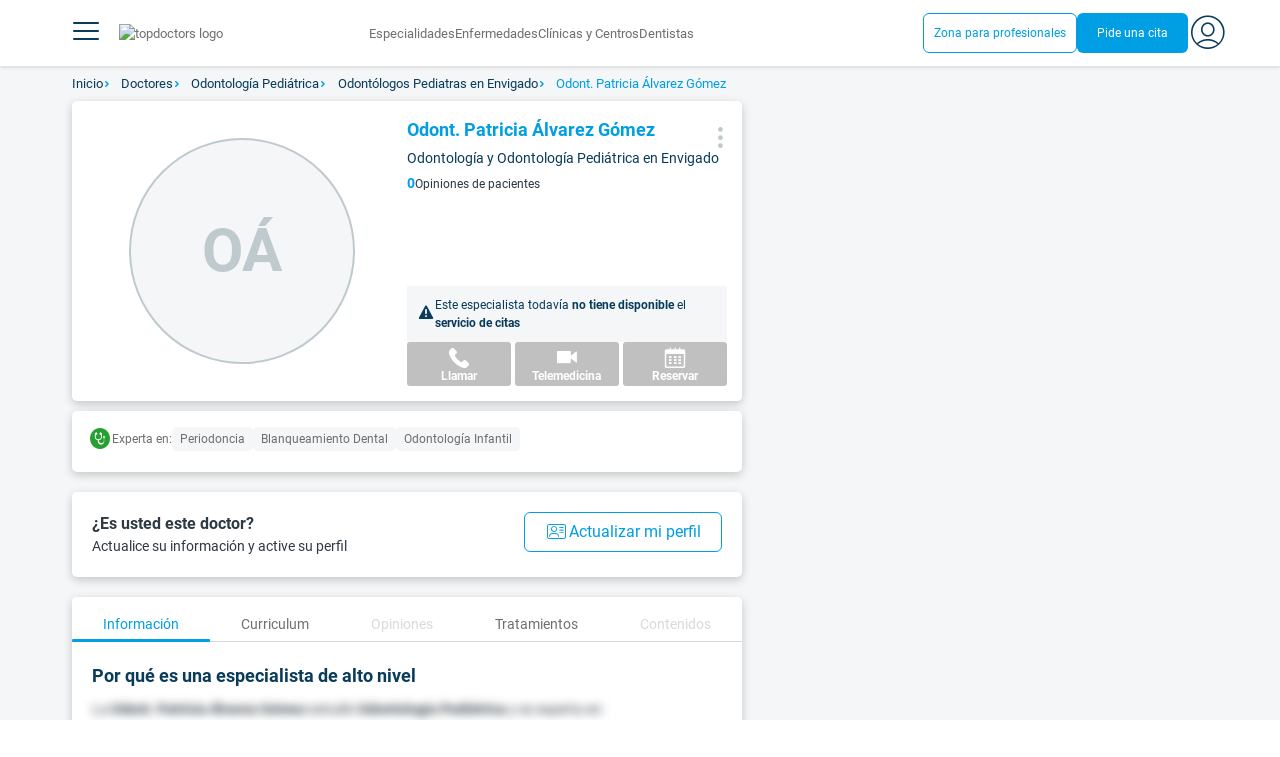

--- FILE ---
content_type: text/html;charset=utf-8
request_url: https://www.topdoctors.com.co/doctor/odont-patricia-alvarez-gomez/
body_size: 106200
content:
<!DOCTYPE html><html  lang="es-CO" dir="ltr"><head><meta charset="utf-8"><meta name="viewport" content="width=device-width, initial-scale=1.0, maximum-scale=1.0, user-scalable=no"><title> Odont. Patricia Álvarez Gómez: especialista en Odontología en Envigado | Top Doctors</title><link rel="preconnect" href="https://consent.cookiebot.com"><link rel="preconnect" href="https://www.googletagmanager.com"><style>html{box-sizing:border-box}body,html{font-family:inherit;font-size:16px;touch-action:pan-y}body,button,html,input,select,textarea{font-family:Roboto,sans-serif}*,:after,:before{box-sizing:inherit}body{color:var(--td-greyDarker);line-height:1.5;margin:0;scrollbar-color:var(--td-light) var(--td-grey)}body,dd,figure,h1,h2,h3,h4,h5,hr,html,iframe,li,ol,p,pre,textarea,ul{margin:0;padding:0}body::-webkit-scrollbar{width:11px}body::-webkit-scrollbar-track{background:var(--td-grey)}body::-webkit-scrollbar-thumb{background-color:var(--td-light);border:3px solid var(--td-grey);border-radius:6px}.layout-main{background-color:var(--td-lighter)}hr{border:initial;border-color:initial;border-top:1px solid var(--td-burgerBg)!important;height:1px;margin:1.5rem 0}hr.is-light{border-top:1px solid var(--td-grey)!important}ol{padding-left:.75rem}ol li{list-style-position:outside;list-style-type:decimal;margin-left:.75rem}ul{list-style-type:none;margin-block-end:0;margin-block-start:0;margin-inline-end:0;margin-inline-start:0;padding-inline-start:0}button,input,select,textarea{font:inherit;margin:0}textarea{max-width:100%;min-width:100%;resize:vertical}a{color:var(--td-info);cursor:pointer;text-decoration:none}a:hover{color:var(--td-info-lighten-10)}p{font-size:.875rem}h1,h2,h3,h4,h5,h6,p{margin-block-end:0;margin-block-start:0}h1,h2,h3,h4,h5,h6{font-weight:var(--td-weight-regular)}strong{color:inherit;font-weight:700}small{font-size:.8rem}span:hover{background-color:transparent}.is-slide{overflow-x:auto}.overflow-hidden{overflow:hidden}.overflow-y-hidden{overflow-y:hidden}.overflow-x-hidden{overflow-x:hidden}.overflow-x-visible{overflow-x:visible}.is-truncated{display:inline-block}.is-ellipsis,.is-truncated{overflow:hidden;text-overflow:ellipsis;white-space:nowrap}.no-ellipsis{overflow:unset!important;text-overflow:unset!important;white-space:normal!important}.line-clamp-1{-webkit-line-clamp:1;line-clamp:1}.line-clamp-1,.line-clamp-2{display:-webkit-box;-webkit-box-orient:vertical;overflow:hidden}.line-clamp-2{-webkit-line-clamp:2;line-clamp:2}.line-clamp-3{-webkit-line-clamp:3;line-clamp:3}.line-clamp-3,.line-clamp-4{display:-webkit-box;-webkit-box-orient:vertical;overflow:hidden}.line-clamp-4{-webkit-line-clamp:4;line-clamp:4}.is-underlined{text-decoration:underline;text-underline-position:under}.is-uppercase{text-transform:uppercase}.has-text-centered{text-align:center}.has-text-left{text-align:left}.has-text-right{text-align:right}.has-text-justified{text-align:justify}.has-text-weight-light{font-weight:300!important}.has-text-weight-normal{font-weight:400!important}.has-text-weight-semibold{font-weight:600!important}.has-text-weight-bold{font-weight:700!important}.has-text-primary{color:var(--td-primary)!important}.has-text-info{color:var(--td-info)!important}.has-text-warning{color:var(--td-warning)!important}.has-text-white{color:var(--td-white)!important}.has-text-grey{color:var(--td-grey)!important}.has-text-grey-light{color:var(--td-greyLight)!important}.has-text-grey-normal{color:#859aa2;line-height:1.2rem}.has-text-grey-medium{color:var(--td-greyMedium)!important}.has-text-grey-dark{color:var(--td-greyDark)!important}.has-text-grey-darker{color:var(--td-greyDarker)!important}.has-text-green-light{color:var(--td-lightGreen)}.has-text-warning-alt{color:var(--td-warning-alt)!important}.has-text-success{color:var(--td-success)!important}.has-text-danger{color:var(--td-danger)!important}.has-text-blue-gradient{background:-webkit-linear-gradient(var(--td-primary),var(--td-info));-webkit-background-clip:text;background-clip:text;-webkit-text-fill-color:transparent}.white-space-normal{white-space:normal}.is-capitalize:first-letter{text-transform:uppercase}.is-capitalize-all{text-transform:capitalize}.text-with-icon{align-items:center;display:inline-flex;gap:.5rem}.word-break{word-break:break-word}.is-size-1{font-size:var(--td-size-1)!important}.is-size-2{font-size:var(--td-size-2)!important}.is-size-3{font-size:var(--td-size-3)!important}.is-size-4{font-size:var(--td-size-4)!important}.is-size-5{font-size:var(--td-size-5)!important}.is-size-6{font-size:var(--td-size-6)!important}.is-size-7{font-size:var(--td-size-7)!important}.is-size-8{font-size:var(--td-size-8)!important}.is-size-9{font-size:var(--td-size-9)!important}.is-size-10{font-size:var(--td-size-10)!important}.is-size-base{font-size:var(--td-font-base)}@media screen and (max-width:768px){.is-size-1-mobile{font-size:var(--td-size-1)!important}.is-size-2-mobile{font-size:var(--td-size-2)!important}.is-size-3-mobile{font-size:var(--td-size-3)!important}.is-size-4-mobile{font-size:var(--td-size-4)!important}.is-size-5-mobile{font-size:var(--td-size-5)!important}.is-size-6-mobile{font-size:var(--td-size-6)!important}.is-size-7-mobile{font-size:var(--td-size-7)!important}.is-size-8-mobile{font-size:var(--td-size-8)!important}.is-size-9-mobile{font-size:var(--td-size-9)!important}.is-size-10-mobile{font-size:var(--td-size-10)!important}}@media print,screen and (min-width:769px){.is-size-1-tablet{font-size:var(--td-size-1)!important}.is-size-2-tablet{font-size:var(--td-size-2)!important}.is-size-3-tablet{font-size:var(--td-size-3)!important}.is-size-4-tablet{font-size:var(--td-size-4)!important}.is-size-5-tablet{font-size:var(--td-size-5)!important}.is-size-6-tablet{font-size:var(--td-size-6)!important}.is-size-7-tablet{font-size:var(--td-size-7)!important}.is-size-8-tablet{font-size:var(--td-size-8)!important}.is-size-9-tablet{font-size:var(--td-size-9)!important}.is-size-10-tablet{font-size:var(--td-size-10)!important}}@media screen and (max-width:1023px){.is-size-1-touch{font-size:var(--td-size-1)!important;line-height:4.7rem}.is-size-2-touch{font-size:var(--td-size-2)!important;line-height:3.3rem}.is-size-3-touch{font-size:var(--td-size-3)!important;line-height:2.8rem}.is-size-4-touch{font-size:var(--td-size-4)!important;line-height:2.2rem}.is-size-5-touch{font-size:var(--td-size-5)!important;line-height:1.875rem}.is-size-6-touch{font-size:var(--td-size-6)!important;line-height:1.5rem}.is-size-7-touch{font-size:var(--td-size-7)!important;line-height:1.4rem}.is-size-8-touch{font-size:var(--td-size-8)!important;line-height:1.25rem}.is-size-9-touch{font-size:var(--td-size-9)!important;line-height:1.09rem}.is-size-10-touch{font-size:var(--td-size-10)!important;line-height:.94rem}}@media screen and (min-width:1024px){.is-size-1-desktop{font-size:var(--td-size-1)!important}.is-size-2-desktop{font-size:var(--td-size-2)!important}.is-size-3-desktop{font-size:var(--td-size-3)!important}.is-size-4-desktop{font-size:var(--td-size-4)!important}.is-size-5-desktop{font-size:var(--td-size-5)!important}.is-size-6-desktop{font-size:var(--td-size-6)!important}.is-size-7-desktop{font-size:var(--td-size-7)!important}.is-size-8-desktop{font-size:var(--td-size-8)!important}.is-size-9-desktop{font-size:var(--td-size-9)!important}.is-size-10-desktop{font-size:var(--td-size-10)!important}}@media screen and (min-width:1216px){.is-size-1-widescreen{font-size:var(--td-size-1)!important}.is-size-2-widescreen{font-size:var(--td-size-2)!important}.is-size-3-widescreen{font-size:var(--td-size-3)!important}.is-size-4-widescreen{font-size:var(--td-size-4)!important}.is-size-5-widescreen{font-size:var(--td-size-5)!important}.is-size-6-widescreen{font-size:var(--td-size-6)!important}.is-size-7-widescreen{font-size:var(--td-size-7)!important}.is-size-8-widescreen{font-size:var(--td-size-8)!important}.is-size-9-widescreen{font-size:var(--td-size-9)!important}.is-size-10-widescreen{font-size:var(--td-size-10)!important}}@media screen and (min-width:1408px){.is-size-1-fullhd{font-size:var(--td-size-1)!important}.is-size-2-fullhd{font-size:var(--td-size-2)!important}.is-size-3-fullhd{font-size:var(--td-size-3)!important}.is-size-4-fullhd{font-size:var(--td-size-4)!important}.is-size-5-fullhd{font-size:var(--td-size-5)!important}.is-size-6-fullhd{font-size:var(--td-size-6)!important}.is-size-7-fullhd{font-size:var(--td-size-7)!important}.is-size-8-fullhd{font-size:var(--td-size-8)!important}.is-size-9-fullhd{font-size:var(--td-size-9)!important}.is-size-10-fullhd{font-size:var(--td-size-10)!important}}.is-large{font-size:var(--td-font-large)}.is-relative{position:relative}@media screen and (max-width:768px){.is-hidden-mobile,.is-hidden-tablet,.is-hidden-touch{display:none}}.is-hidden{display:none}.is-block{display:block}.is-rounded{border-radius:50%}.is-radius-small{border-radius:4px}.is-radius-medium{border-radius:6px}.has-cursor-pointer{cursor:pointer}.is-fullheight{height:100%}.is-fullwidth{width:100%}.is-clickable{cursor:pointer;pointer-events:auto!important}.is-absolute{position:absolute}@font-face{font-display:swap;font-family:Roboto;font-style:normal;font-weight:300;src:url(/fonts/Roboto-Light.woff2) format("woff2")}@font-face{font-display:swap;font-family:Roboto;font-style:normal;font-weight:500;src:url(/fonts/Roboto-Regular.woff2) format("woff2")}@font-face{font-display:swap;font-family:Roboto;font-style:normal;font-weight:700;src:url(/fonts/Roboto-Bold.woff2) format("woff2")}@font-face{font-display:block;font-family:td-font-icons;font-style:normal;font-weight:400;src:url(/fonts/icomoon.woff2) format("woff2")}[class*=" td-icon-"],[class^=td-icon-]{font-family:td-font-icons!important;speak:none;font-display:"swap";font-style:normal;font-variant:normal;font-weight:400;line-height:1;text-transform:none;-webkit-font-smoothing:antialiased;-moz-osx-font-smoothing:grayscale}.td-icon-xxxsmall{font-size:.8rem!important}.td-icon-xxsmall{font-size:1rem!important}.td-icon-xsmall{font-size:1.5rem!important}.td-icon-small{font-size:2rem!important}.td-icon-medium{font-size:2.5rem!important}.td-icon-big{font-size:3rem!important}.td-icon-bigger{font-size:4rem!important}.td-icon-xl{font-size:5rem!important}.td-icon-xxl{font-size:6rem!important}.td-icon-stack-container{display:inline-block;height:2em;line-height:2em;position:relative;vertical-align:middle;width:2em}.td-icon-stack{height:100%;left:0;position:absolute;text-align:center;width:100%}.td-icon-inverse{color:#fff}.td-icon-filled-add:before{content:""}.td-icon-filled-add-user:before{content:""}.td-icon-filled-alphabet:before{content:""}.td-icon-filled-apple:before{content:""}.td-icon-filled-apple-bubble:before{content:""}.td-icon-filled-calendar:before{content:""}.td-icon-filled-arrow-left:before{content:""}.td-icon-filled-arrow-right:before{content:""}.td-icon-filled-article:before{content:""}.td-icon-filled-asistant:before{content:""}.td-icon-filled-assistencial:before{content:""}.td-icon-filled-asterisk:before{content:""}.td-icon-filled-avatar:before{content:""}.td-icon-filled-blood:before{content:""}.td-icon-filled-burger:before{content:""}.td-icon-filled-cardio:before{content:""}.td-icon-filled-caret-down:before{content:""}.td-icon-filled-caret-left:before{content:""}.td-icon-filled-caret-left-bubble:before{content:""}.td-icon-filled-caret-right:before{content:""}.td-icon-filled-caret-right-bubble:before{content:""}.td-icon-filled-caret-up:before{content:""}.td-icon-filled-caret-up-bubble:before{content:""}.td-icon-filled-cart:before{content:""}.td-icon-filled-check:before{content:""}.td-icon-filled-check-bubble:before{content:""}.td-icon-filled-chevron-down:before{content:""}.td-icon-filled-chevron-down-bubble:before{content:""}.td-icon-filled-chevron-left-bold:before{content:""}.td-icon-filled-chevron-left-bubble:before{content:""}.td-icon-filled-chevron-right-bold:before{content:""}.td-icon-filled-chevron-right-bubble:before{content:""}.td-icon-filled-chevron-up:before{content:""}.td-icon-filled-chevron-up-bubble:before{content:""}.td-icon-filled-chrome:before{content:""}.td-icon-filled-chrome-bubble:before{content:""}.td-icon-filled-circle-pharmacy:before{content:""}.td-icon-filled-clock:before{content:""}.td-icon-filled-close:before{content:""}.td-icon-filled-coins:before{content:""}.td-icon-filled-copiar:before{content:""}.td-icon-filled-cv:before{content:""}.td-icon-filled-data:before{content:""}.td-icon-filled-dialogue:before{content:""}.td-icon-filled-dictionary:before{content:""}.td-icon-filled-doctor:before{content:""}.td-icon-filled-doctor-avatar:before{content:""}.td-icon-filled-down-bubble:before{content:""}.td-icon-filled-download:before{content:""}.td-icon-filled-downloads:before{content:""}.td-icon-filled-expert:before{content:""}.td-icon-filled-expert-bubble:before{content:""}.td-icon-filled-explorer:before{content:""}.td-icon-filled-explorer-bubble:before{content:""}.td-icon-filled-facebook:before{content:""}.td-icon-filled-facebook-bubble:before{content:""}.td-icon-filled-favourite:before{content:""}.td-icon-filled-firefox:before{content:""}.td-icon-filled-firefox-bubble:before{content:""}.td-icon-filled-fullcircle:before{content:""}.td-icon-filled-funnel:before{content:""}.td-icon-filled-gallery:before{content:""}.td-icon-filled-geolocation:before{content:""}.td-icon-filled-googleplay:before{content:""}.td-icon-filled-googleplay-bubble:before{content:""}.td-icon-filled-hide:before{content:""}.td-icon-filled-home:before{content:""}.td-icon-filled-info:before{content:""}.td-icon-filled-info-bubble:before{content:""}.td-icon-filled-instagram:before{content:""}.td-icon-filled-instagram-bubble:before{content:""}.td-icon-filled-insurance:before{content:""}.td-icon-filled-insurance-saudi:before{content:""}.td-icon-filled-key:before{content:""}.td-icon-filled-left-quotes:before{content:""}.td-icon-filled-less:before{content:""}.td-icon-filled-linkedin:before{content:""}.td-icon-filled-linkedin-bubble:before{content:""}.td-icon-filled-location:before{content:""}.td-icon-filled-location-full:before{content:""}.td-icon-filled-lock:before{content:""}.td-icon-filled-mail:before{content:""}.td-icon-filled-mail-bubble:before{content:""}.td-icon-filled-menu:before{content:""}.td-icon-filled-microphone:before{content:""}.td-icon-filled-offer:before{content:""}.td-icon-filled-open-pharmacy:before{content:""}.td-icon-filled-opera:before{content:""}.td-icon-filled-opera-bubble:before{content:""}.td-icon-filled-patient:before{content:""}.td-icon-filled-patients:before{content:""}.td-icon-filled-pharmacy:before{content:""}.td-icon-filled--pharmacy:before{content:""}.td-icon-filled-pharmacy24:before{content:""}.td-icon-filled-photo:before{content:""}.td-icon-filled-pinterest:before{content:""}.td-icon-filled-pinterest-bubble:before{content:""}.td-icon-filled-question:before{content:""}.td-icon-filled-question-bubble:before{content:""}.td-icon-filled-right-quotes:before{content:""}.td-icon-filled-riyal-saudi:before{content:""}.td-icon-filled-safari:before{content:""}.td-icon-filled-safari-bubble:before{content:""}.td-icon-filled-search:before{content:""}.td-icon-filled-search-bubble:before{content:""}.td-icon-filled-share:before{content:""}.td-icon-filled-shop:before{content:""}.td-icon-filled-show:before{content:""}.td-icon-filled-skin:before{content:""}.td-icon-filled-sport:before{content:""}.td-icon-filled-star-empty:before{content:""}.td-icon-filled-star-full:before{content:""}.td-icon-filled-star-middle:before{content:""}.td-icon-filled-teaching:before{content:""}.td-icon-filled-telemedicine:before{content:""}.td-icon-filled-telephone:before{content:""}.td-icon-filled-telephone-bubble:before{content:""}.td-icon-filled-tooth:before{content:""}.td-icon-filled-topdoctors:before{content:""}.td-icon-filled-alert:before{content:""}.td-icon-filled-treatment:before{content:""}.td-icon-filled-upload:before{content:""}.td-icon-filled-video:before{content:""}.td-icon-filled-vimeo:before{content:""}.td-icon-filled-vimeo-bubble:before{content:""}.td-icon-filled-country:before{content:""}.td-icon-filled-whatsapp:before{content:""}.td-icon-filled-whatsapp-bubble:before{content:""}.td-icon-filled-youtube:before{content:""}.td-icon-filled-youtube-bubble:before{content:""}.td-icon-outline-add-user:before{content:""}.td-icon-outline-alert:before{content:""}.td-icon-outline-alphabet:before{content:""}.td-icon-outline-appoinment:before{content:""}.td-icon-outline-appointment-ended:before{content:""}.td-icon-outline-appointment-type:before{content:""}.td-icon-outline-article:before{content:""}.td-icon-outline-assitencial:before{content:""}.td-icon-outline-attach:before{content:""}.td-icon-outline-avatar:before{content:""}.td-icon-outline-award:before{content:""}.td-icon-outline-billing:before{content:""}.td-icon-outline-billing-screen:before{content:""}.td-icon-outline-billing-time:before{content:""}.td-icon-outline-blog:before{content:""}.td-icon-outline-building:before{content:""}.td-icon-outline-bus:before{content:""}.td-icon-outline-calendar:before{content:""}.td-icon-outline-calendar-blank:before{content:""}.td-icon-outline-calendar-blank-multi:before{content:""}.td-icon-outline-calendar-check:before{content:""}.td-icon-outline-calendar-hour:before{content:""}.td-icon-outline-calendar-month:before{content:""}.td-icon-outline-calendar-week:before{content:""}.td-icon-outline-calendar-year:before{content:""}.td-icon-outline-call:before{content:""}.td-icon-outline-cancel:before{content:""}.td-icon-outline-car:before{content:""}.td-icon-outline-cardio:before{content:""}.td-icon-outline-cart:before{content:""}.td-icon-outline-center:before{content:""}.td-icon-outline-certificates:before{content:""}.td-icon-outline-check:before{content:""}.td-icon-outline-city:before{content:""}.td-icon-outline-clock:before{content:""}.td-icon-outline-cloud:before{content:""}.td-icon-outline-comment:before{content:""}.td-icon-outline-communication:before{content:""}.td-icon-outline-conference:before{content:""}.td-icon-outline-configuration:before{content:""}.td-icon-outline-connection:before{content:""}.td-icon-outline-country:before{content:""}.td-icon-outline-cv:before{content:""}.td-icon-outline-data:before{content:""}.td-icon-outline-delivery:before{content:""}.td-icon-outline-dentist:before{content:""}.td-icon-outline-dialogue:before{content:""}.td-icon-outline-dialogue-alert:before{content:""}.td-icon-outline-dictionary:before{content:""}.td-icon-outline-doctor:before{content:""}.td-icon-outline-doctor-file:before{content:""}.td-icon-outline-doctor-id:before{content:""}.td-icon-outline-document:before{content:""}.td-icon-outline-dollar:before{content:""}.td-icon-outline-download:before{content:""}.td-icon-outline-edit:before{content:""}.td-icon-outline-euro:before{content:""}.td-icon-outline-event:before{content:""}.td-icon-outline-external-link:before{content:""}.td-icon-outline-favourites:before{content:""}.td-icon-outline-female:before{content:""}.td-icon-outline-filters:before{content:""}.td-icon-outline-finger-print:before{content:""}.td-icon-outline-flag:before{content:""}.td-icon-outline-funnel:before{content:""}.td-icon-outline-gender:before{content:""}.td-icon-outline-geolocation:before{content:""}.td-icon-outline-go-back:before{content:""}.td-icon-outline-help:before{content:""}.td-icon-outline-history:before{content:""}.td-icon-outline-home:before{content:""}.td-icon-outline-illness:before{content:""}.td-icon-outline-image:before{content:""}.td-icon-outline-insurance:before{content:""}.td-icon-outline-insurance-saudi:before{content:""}.td-icon-outline-key:before{content:""}.td-icon-outline-kid:before{content:""}.td-icon-outline-laboratory:before{content:""}.td-icon-outline-like:before{content:""}.td-icon-outline-list:before{content:""}.td-icon-outline-location:before{content:""}.td-icon-outline-lock:before{content:""}.td-icon-outline-logout:before{content:""}.td-icon-outline-mail:before{content:""}.td-icon-outline-male:before{content:""}.td-icon-outline-man:before{content:""}.td-icon-outline-map:before{content:""}.td-icon-outline-marketing:before{content:""}.td-icon-outline-messaging:before{content:""}.td-icon-outline-more:before{content:""}.td-icon-outline-next:before{content:""}.td-icon-outline-nopay:before{content:""}.td-icon-outline-notification:before{content:""}.td-icon-outline-offer:before{content:""}.td-icon-outline-organize:before{content:""}.td-icon-outline-patient:before{content:""}.td-icon-outline-patients:before{content:""}.td-icon-outline-payment:before{content:""}.td-icon-outline-pending:before{content:""}.td-icon-outline-pharmacy:before{content:""}.td-icon-outline-photo:before{content:""}.td-icon-outline-plan:before{content:""}.td-icon-outline-pound:before{content:""}.td-icon-outline-print:before{content:""}.td-icon-outline-private-companies:before{content:""}.td-icon-outline-coins:before{content:""}.td-icon-outline-coins-slash:before{content:""}.td-icon-outline-profile:before{content:""}.td-icon-outline-prohibited:before{content:""}.td-icon-outline-public-organitzation:before{content:""}.td-icon-outline-question:before{content:""}.td-icon-outline-rating:before{content:""}.td-icon-outline-ratings-management:before{content:""}.td-icon-outline-refresh:before{content:""}.td-icon-outline-reset:before{content:""}.td-icon-outline-riyal-saudi:before{content:""}.td-icon-outline-search:before{content:""}.td-icon-outline-security:before{content:""}.td-icon-outline-share:before{content:""}.td-icon-outline-shop:before{content:""}.td-icon-outline-smartphone:before{content:""}.td-icon-outline-sound:before{content:""}.td-icon-outline-specialty:before{content:""}.td-icon-outline-state:before{content:""}.td-icon-outline-statics-02:before{content:""}.td-icon-outline-statics-03:before{content:""}.td-icon-outline-statistics-01:before{content:""}.td-icon-outline-stop:before{content:""}.td-icon-outline-structure:before{content:""}.td-icon-outline-switch:before{content:""}.td-icon-outline-symtptom:before{content:""}.td-icon-outline-tags:before{content:""}.td-icon-outline-target:before{content:""}.td-icon-outline-teaching:before{content:""}.td-icon-outline-telemedicine:before{content:""}.td-icon-outline-test:before{content:""}.td-icon-outline-topfarma:before{content:""}.td-icon-outline-treatment:before{content:""}.td-icon-outline-triangle-alert:before{content:""}.td-icon-outline-upload:before{content:""}.td-icon-outline-video:before{content:""}.td-icon-outline-videoconference:before{content:""}.td-icon-outline-waittingroom:before{content:""}.td-icon-outline-wearable:before{content:""}.td-icon-outline-woman:before{content:""}.td-icon-outline-zoom:before{content:""}.td-icon-outline-zoomout:before{content:""}.td-icon-staticpage-article:before{content:""}.td-icon-staticpage-dictionary:before{content:""}.td-icon-staticpage-doctor:before{content:""}.td-icon-staticpage-symptom:before{content:""}.td-icon-stepper-checked:before{content:""}.td-icon-stepper-confirmed:before{content:""}.td-icon-stepper-data:before{content:""}.td-icon-stepper-details:before{content:""}.td-icon-stepper-insurance:before{content:""}.td-icon-stepper-location:before{content:""}.td-icon-stepper-profile:before{content:""}.td-icon-stepper-search:before{content:""}.td-icon-stepper-specialty:before{content:""}.td-icon-filled-spotify-bubble:before{content:"";padding:0 2px}.td-icon-filled-twitter-bubble:before{content:"";transform:scale(.9)}.td-icon-filled-chevron-left:before{content:""}.td-icon-filled-chevron-right:before{content:""}.td-icon-filled-chevron-up:before{content:""}.td-icon-filled-chevron-down:before{content:""}.container{flex-grow:1;margin:0 auto;position:relative;width:100%}.container.is-fluid{max-width:none!important;padding-left:32px;padding-right:32px;width:100%}.container.is-max-tablet{max-width:705px}@media screen and (min-width:1024px){.container{max-width:960px}}@media screen and (max-width:1215px){.container.is-widescreen:not(.is-max-tablet):not(.is-max-desktop){max-width:1152px}}@media screen and (max-width:1407px){.container.is-fullhd:not(.is-max-tablet):not(.is-max-desktop):not(.is-max-widescreen){max-width:1344px}}@media screen and (min-width:1216px){.container:not(.is-max-tablet):not(.is-max-desktop){max-width:1152px}}@media screen and (min-width:1408px){.container:not(.is-max-tablet):not(.is-max-desktop):not(.is-max-widescreen){max-width:1344px}}@media screen and (max-width:767px){.container{max-width:100%!important;padding:0 var(--td-mobile-container-padding);width:100%!important}}@media screen and (min-width:928px){.container{max-width:864px!important}}@media screen and (min-width:1106px){.container{max-width:1042px!important}}@media screen and (min-width:1200px){.container{max-width:1136px!important}}button{-webkit-appearance:none;-moz-appearance:none;appearance:none;color:inherit;font-family:inherit;font-size:1.25rem;font-size:1em;line-height:normal;margin:0;transition-duration:.3s;transition-property:background-color,border-color,color}button,button.no-btn{background:none;border:none;cursor:pointer;padding:0}button.no-btn{-webkit-appearance:none;outline:none}button.no-btn:active,button.no-btn:focus{outline:none}.button{align-items:center;border:1px solid;border-radius:6px;cursor:pointer;display:block;display:inline-flex;flex-wrap:nowrap;font-size:1rem;gap:.5rem;height:2.5rem;justify-content:center;line-height:1.5;padding:5px 20px;transition:.3s;white-space:nowrap}.button.no-border{border:none}.button.is-large{height:3.75rem}.button.is-rounded{border-radius:9999px}.button.has-chevron-right{position:relative}.button.has-chevron-right:after{content:"";font-display:"swap";font-family:td-font-icons;font-size:.7rem;position:relative}.button.has-chevron-right:hover:not(.is-info){border:1px solid transparent!important}.button.has-chevron-left,.button.has-chevron-right:not(.is-info){border:1px solid transparent}.button.has-chevron-left{position:relative}.button.has-chevron-left:before{content:"";font-display:"swap";font-family:td-font-icons;font-size:.7rem;position:relative}.button.has-chevron-left:hover:not(.is-info){border:1px solid transparent!important}.button.has-chevron-left:not(.is-info){border:1px solid transparent}.button.is-xsmall{font-size:.8rem;height:25px}.button.is-small{border-radius:3px}.button.is-black{background-color:var(--td-black);color:var(--td-white)}.button.has-background-white:hover{background-color:var(--td-paperLight)}.button.is-primary{background-color:var(--td-primary);color:var(--td-white)}.button.is-warning{background-color:var(--td-warning);color:var(--td-white)}.button.is-info{background-color:var(--td-info);border:none;color:var(--td-white)}.button.is-info:hover{background-color:var(--td-primaryLight)}.button.is-danger{background-color:var(--td-danger);border:none;color:var(--td-white)}.button.is-danger:hover{background-color:var(--td-dangerDark)}.button.is-info[disabled]{background-color:var(--td-primaryDisabled)}.button.is-gradient-blue-turquoise{background:linear-gradient(to right,var(--td-info) 0,#31d3de 100%);border:none;color:#fff;font-size:.75rem;transition:none}.button.is-gradient-blue-turquoise:hover{background:var(--td-primaryLight)}.button.is-gradient-blue-turquoise[disabled]{background:var(--td-primaryDisabled)}.button.is-primary{color:#fff}.button.is-primary-light{background-color:var(--td-primaryLight);border-color:transparent;color:#fff}.button.is-primary-light:hover{background-color:var(--td-primaryRegular)}.button.is-primary-light[disabled]{background-color:var(--td-primaryDisabled)}.button.is-success{background-color:var(--td-success);color:#fff}.button.is-success:hover{background-color:var(--td-darkGreen)}.button.is-outlined{border:1px solid}.button.is-outlined.is-info{border-color:var(--td-info)}.button.is-outlined.is-awards{border-color:var(--td-awardGold);color:var(--td-awardGold)!important}.button.is-outlined:not(:hover){background-color:#fff!important;color:var(--td-info)}.button.is-outlined.is-info:hover{background-color:#fff;border-color:var(--td-primaryLight);border:1px solid var(--td-primaryLight);color:var(--td-primaryLight)}.button.is-outlined.is-awards:hover{color:var(--td-white)!important}.button.is-outlined.is-info[disabled]{background-color:#fff;border-color:var(--td-primaryDisabled);color:var(--td-primaryDisabled)}.button.is-outlined.is-info:active,.button.is-outlined.is-info:focus{color:var(--td-info)!important}.button.is-note{border-color:var(--td-info);color:var(--td-info);height:auto;padding:.25rem 1rem}.button.is-note:hover{background:var(--td-info);color:#fff}.button.is-note:hover a{color:#fff}a.has-icon,button.has-icon{display:inline-block!important;overflow:visible;padding:20px}.dropdown .dropdown-trigger .button{color:var(--td-greyDark)}@media screen and (max-width:768px){.button.fix-height{height:100%!important;white-space:inherit}}@media screen and (min-width:1441px){.button.is-large{font-size:1.3rem}}.button.is-loading{filter:grayscale(.7);pointer-events:none;position:relative}.button.is-loading:after{animation:spin .8s linear infinite;border:2px solid var(--td-grey);border-radius:50%;border-top-color:var(--td-primary);content:"";height:1rem;width:1rem}@keyframes spin{0%{transform:rotate(0)}to{transform:rotate(1turn)}}.main-title{line-height:50px}.main-title-1{color:var(--td-primary);font-size:2.625rem;font-weight:700}@media screen and (max-width:768px){.main-title-1{font-size:1.75rem}}.main-title-2{color:var(--td-primary);font-size:2.25rem;font-weight:700;line-height:1.5}@media screen and (max-width:768px){.main-title-2{font-size:1.5rem}}.main-title-3{color:var(--td-primary);font-size:1.75rem;font-weight:300}.main-title-4{font-size:1.5rem}.main-title-4,.main-title-5{color:var(--td-primary);font-weight:400}.main-title-5{font-size:1.25rem}.paragraph-title{color:var(--td-primary);font-size:1.25rem;font-weight:700}.paragraph-title-small{color:var(--td-primary);font-size:1rem;font-weight:700}.paragraph-big{color:var(--td-greyDarker);font-size:1.125rem;font-weight:300}.paragraph-normal{font-size:.875rem}.paragraph-normal,.paragraph-small{color:var(--td-greyDarker);font-weight:400}.paragraph-small{font-size:.75rem}@media(min-width:0px)and (max-width:768px){.main-title-3{font-size:1.25rem;line-height:1}}@media(min-width:0px)and (max-width:575px){.title{font-size:1.75rem}}.title{font-weight:700;line-height:1.125}.title.is-1{font-size:3rem}.title.is-2{font-size:2.5rem}.title.is-3{font-size:2rem}.title.is-4{font-size:1.5rem}.title.is-5{font-size:1.25rem}.title.is-6{font-size:1rem}.profile-title-1{color:var(--td-primary)}.profile-title-1,.profile-title-2{font-size:1rem;font-weight:700;margin-bottom:10px}.profile-title-2{color:var(--td-greyDarker)}.profile-title-3{color:var(--td-primary);font-size:1rem;margin-bottom:10px;width:100%}img{height:auto;max-width:100%}.img-cover{-o-object-fit:cover;object-fit:cover}.img-contain{-o-object-fit:contain;object-fit:contain}.img-position-bottom{-o-object-position:bottom;object-position:bottom}.card{background-color:var(--td-white);border-radius:8px;box-shadow:0 3px 6px #0000001a;color:var(--td-greyDarker);overflow:hidden;padding:.75rem}a:has(.card) .card:hover{outline:1px solid var(--td-info)}.card--big{border-radius:12px}.box{background-color:var(--td-white);border-radius:6px;box-shadow:none}.alert-box{background-color:var(--td-paperOrange);border:1px solid var(--td-warning);border-radius:3px;padding:.25rem .5rem}.alert-box--icon{align-items:center;display:flex;gap:.5rem}.alert-box--icon i{color:var(--td-warning)}.rounded-box{border-radius:50px;padding:.25rem .5rem}.rounded-box,.warning-light-box{background-color:var(--td-lighter)}.warning-light-box{color:var(--td-primary);padding:1.5rem}.warning-light-box--icon{align-items:center;display:flex;gap:.5rem;justify-content:center}.warning-light-box--icon i{color:var(--td-primary)}.control{box-sizing:border-box;clear:both;font-size:var(--td-font-base);position:relative;text-align:inherit}.control.has-icons-left{align-items:center;display:flex;flex-direction:row;width:100%}.control .input{width:100%}.control.has-icons-left i{align-items:center;display:flex;justify-content:center;left:0;position:absolute;width:2.5rem}.control .input{font-size:var(--td-size-8)}.control.has-icons-left .icon{height:100%;width:40px}.control.has-icons-left .input{padding-left:2.5rem}.control.has-addons .button:first-child,.control.has-addons .input:first-child,.control.has-addons .select select:first-child,.control.has-addons .select:first-child,.control.has-addons .textarea:first-child{border-radius:var(--td-radius) 0 0 var(--td-radius)}.control.has-addons .button.is-expanded,.control.has-addons .input.is-expanded,.control.has-addons .is-expanded.textarea,.control.has-addons .select.is-expanded{border-radius:inherit}.control.has-addons .button,.control.has-addons .input,.control.has-addons .select,.control.has-addons .textarea{border-radius:0}.control.has-addons .button:last-child,.control.has-addons .input:last-child,.control.has-addons .select:last-child,.control.has-addons .textarea:last-child{border-radius:var(--td-radius)}.input,input{background-color:var(--td-white);font-size:.9rem!important}.input.is-active,.input.is-focused,.input:active,.input:focus,.is-focused,.textarea.is-active,.textarea.is-focused,.textarea:active,.textarea:focus{box-shadow:0 0 0 .125em #009bde40!important;outline:1px solid var(--td-info)!important}.input,input{border:1px solid var(--td-greyLight);color:var(--td-greyDarker)}.input--box{height:48px;padding:12px}.input::-moz-placeholder,input::-moz-placeholder{color:var(--td-greyMedium-darken-10)!important;opacity:1}.input::placeholder,input::placeholder{color:var(--td-greyMedium-darken-10)!important;opacity:1}.input:hover,input:focus,textarea:focus{border-color:var(--td-info);outline:none}@supports (-webkit-touch-callout:none){input{font-size:16px!important}}:root{--spacing-1:10px;--spacing-2:20px;--spacing-3:30px;--spacing-4:40px;--spacing-5:50px;--spacing-6:60px;--spacing-7:70px}.ma-auto,.my-auto{margin:auto!important}.pa-0{padding:0!important}.ma-0{margin:0!important}.mx-auto{margin-left:auto!important;margin-right:auto!important}.mt-auto{margin-top:auto!important}.mb-auto{margin-bottom:auto!important}.ml-auto{margin-left:auto!important}.mr-auto{margin-right:auto!important}.mt-0{margin-top:0!important}.pt-0{padding-top:0!important}.mr-0{margin-right:0!important}.pr-0{padding-right:0!important}.mb-0{margin-bottom:0!important}.pb-0{padding-bottom:0!important}.ml-0{margin-left:0!important}.pl-0{padding-left:0!important}.mt-1{margin-top:var(--spacing-1)!important}.mb-1{margin-bottom:var(--spacing-1)!important}.ml-1{margin-left:var(--spacing-1)!important}.mr-1{margin-right:var(--spacing-1)!important}.ma-1{margin:var(--spacing-1)!important}.pt-1{padding-top:var(--spacing-1)!important}.pb-1{padding-bottom:var(--spacing-1)!important}.pl-1{padding-left:var(--spacing-1)!important}.pr-1{padding-right:var(--spacing-1)!important}.pa-1{padding:var(--spacing-1)!important}.mt-2{margin-top:var(--spacing-2)!important}.mb-2{margin-bottom:var(--spacing-2)!important}.ml-2{margin-left:var(--spacing-2)!important}.mr-2{margin-right:var(--spacing-2)!important}.ma-2{margin:var(--spacing-2)!important}.pt-2{padding-top:var(--spacing-2)!important}.pb-2{padding-bottom:var(--spacing-2)!important}.pl-2{padding-left:var(--spacing-2)!important}.pr-2{padding-right:var(--spacing-2)!important}.pa-2{padding:var(--spacing-2)!important}.mt-3{margin-top:var(--spacing-3)!important}.mb-3{margin-bottom:var(--spacing-3)!important}.ml-3{margin-left:var(--spacing-3)!important}.mr-3{margin-right:var(--spacing-3)!important}.ma-3{margin:var(--spacing-3)!important}.pt-3{padding-top:var(--spacing-3)!important}.pb-3{padding-bottom:var(--spacing-3)!important}.pl-3{padding-left:var(--spacing-3)!important}.pr-3{padding-right:var(--spacing-3)!important}.pa-3{padding:var(--spacing-3)!important}.mt-4{margin-top:var(--spacing-4)!important}.mb-4{margin-bottom:var(--spacing-4)!important}.ml-4{margin-left:var(--spacing-4)!important}.mr-4{margin-right:var(--spacing-4)!important}.ma-4{margin:var(--spacing-4)!important}.pt-4{padding-top:var(--spacing-4)!important}.pb-4{padding-bottom:var(--spacing-4)!important}.pl-4{padding-left:var(--spacing-4)!important}.pr-4{padding-right:var(--spacing-4)!important}.pa-4{padding:var(--spacing-4)!important}.mt-5{margin-top:var(--spacing-5)!important}.mb-5{margin-bottom:var(--spacing-5)!important}.ml-5{margin-left:var(--spacing-5)!important}.mr-5{margin-right:var(--spacing-5)!important}.ma-5{margin:var(--spacing-5)!important}.pt-5{padding-top:var(--spacing-5)!important}.pb-5{padding-bottom:var(--spacing-5)!important}.pl-5{padding-left:var(--spacing-5)!important}.pr-5{padding-right:var(--spacing-5)!important}.pa-5{padding:var(--spacing-5)!important}.mt-6{margin-top:var(--spacing-6)!important}.mb-6{margin-bottom:var(--spacing-6)!important}.ml-6{margin-left:var(--spacing-6)!important}.mr-6{margin-right:var(--spacing-6)!important}.ma-6{margin:var(--spacing-6)!important}.pt-6{padding-top:var(--spacing-6)!important}.pb-6{padding-bottom:var(--spacing-6)!important}.pl-6{padding-left:var(--spacing-6)!important}.pr-6{padding-right:var(--spacing-6)!important}.pa-6{padding:var(--spacing-6)!important}.mt-7{margin-top:var(--spacing-7)!important}.mb-7{margin-bottom:var(--spacing-7)!important}.ml-7{margin-left:var(--spacing-7)!important}.mr-7{margin-right:var(--spacing-7)!important}.ma-7{margin:var(--spacing-7)!important}.pt-7{padding-top:var(--spacing-7)!important}.pb-7{padding-bottom:var(--spacing-7)!important}.pl-7{padding-left:var(--spacing-7)!important}.pr-7{padding-right:var(--spacing-7)!important}.pa-7{padding:var(--spacing-7)!important}.px-1{padding-left:var(--spacing-1)!important;padding-right:var(--spacing-1)!important}.px-2{padding-left:var(--spacing-2)!important;padding-right:var(--spacing-2)!important}.px-3{padding-left:var(--spacing-3)!important;padding-right:var(--spacing-3)!important}.px-4{padding-left:var(--spacing-4)!important;padding-right:var(--spacing-4)!important}.px-5{padding-left:var(--spacing-5)!important;padding-right:var(--spacing-5)!important}.px-6{padding-left:var(--spacing-6)!important;padding-right:var(--spacing-6)!important}.px-7{padding-left:var(--spacing-7)!important;padding-right:var(--spacing-7)!important}.py-1{padding-bottom:var(--spacing-1)!important;padding-top:var(--spacing-1)!important}.py-2{padding-bottom:var(--spacing-2)!important;padding-top:var(--spacing-2)!important}.py-3{padding-bottom:var(--spacing-3)!important;padding-top:var(--spacing-3)!important}.py-4{padding-bottom:var(--spacing-4)!important;padding-top:var(--spacing-4)!important}.py-5{padding-bottom:var(--spacing-5)!important;padding-top:var(--spacing-5)!important}.py-6{padding-bottom:var(--spacing-6)!important;padding-top:var(--spacing-6)!important}.py-7{padding-bottom:var(--spacing-7)!important;padding-top:var(--spacing-7)!important}.my-0{margin-bottom:0!important;margin-top:0!important}.my-1{margin-bottom:var(--spacing-1)!important;margin-top:var(--spacing-1)!important}.mx-2{margin-left:var(--spacing-2)!important;margin-right:var(--spacing-2)!important}.my-2{margin-bottom:var(--spacing-2)!important;margin-top:var(--spacing-2)!important}.mx-3{margin-left:var(--spacing-3)!important;margin-right:var(--spacing-3)!important}.my-3{margin-bottom:var(--spacing-3)!important;margin-top:var(--spacing-3)!important}.mx-4{margin-left:var(--spacing-4)!important;margin-right:var(--spacing-4)!important}.my-4{margin-bottom:var(--spacing-4)!important;margin-top:var(--spacing-4)!important}.mx-5{margin-left:var(--spacing-5)!important;margin-right:var(--spacing-5)!important}.my-5{margin-bottom:var(--spacing-5)!important;margin-top:var(--spacing-5)!important}.mx-6{margin-left:var(--spacing-6)!important;margin-right:var(--spacing-6)!important}.my-6{margin-bottom:var(--spacing-6)!important;margin-top:var(--spacing-6)!important}.mx-7{margin-left:var(--spacing-7)!important;margin-right:var(--spacing-7)!important}.my-7{margin-bottom:var(--spacing-7)!important;margin-top:var(--spacing-7)!important}.flex,.is-flex{display:flex!important}@media screen and (min-width:928px){.is-flex-desktop{display:flex}}.flex-1{flex:1}.flex-center{align-items:center;display:flex;justify-content:center}.flex-row{display:flex;flex-direction:row}.flex-column{display:flex;flex-direction:column}.flex-space-between,.is-justify-content-space-between{display:flex;justify-content:space-between}.flex-align-end{align-items:flex-end;display:flex}.flex-align-center{align-items:center;display:flex}.flex-align-start{align-items:flex-start;display:flex}.flex-justify-center{display:flex;justify-content:center}.flex-justify-end{display:flex;justify-content:flex-end}.flex-justify-between{display:flex;justify-content:space-between}.flex-justify-start{display:flex;justify-content:flex-start}.flex-wrap,.is-flex-wrap-wrap{display:flex;flex-wrap:wrap}.flex-nowrap,.is-flex-wrap-nowrap{display:flex;flex-wrap:nowrap}.gap-quarter,.has-gap{gap:.25rem}.gap-half{gap:.5rem}.gap-three-quarters{gap:.75rem}.gap-1{gap:1rem}.gap-2{gap:2rem}.flex-align-self-start{align-self:flex-start}.flex-align-self-center{align-self:center}.flex-align-self-end{align-self:flex-end}.is-flex-grow-1{flex-grow:1}.is-align-self-flex-end{align-self:flex-end}.align-content-center{align-content:center}.is-align-items-center{align-items:center}.has-background-paper-light{background-color:var(--td-paperLight)}.bg-info{background-color:#dfedee}.has-background-light{background-color:#e3eced}.has-background-lighter{background-color:var(--td-lighter)}.has-background-white{background-color:var(--td-white)}.has-background-white-ter{background-color:var(--td-paperLight)!important}.has-background-grey-light{background-color:var(--td-greyLight)}.has-background-primary{background-color:var(--td-primary)!important}.has-background-primary-blue{background-color:#0f3a5b!important}.has-background-info{background-color:var(--td-info)}.has-background-light-blue{background-color:var(--td-lightBlue)}.bg-primary-gradient-right{background:linear-gradient(90deg,#004d9d 0,#309ad7)!important}.bg-blue-light-gradient{background-image:linear-gradient(135deg,#c9eaef,#def0ff 25%,#cde1f8,#dcf2f8 75%,#e0eff9)}.bg-golden-gradient{background:linear-gradient(to right,var(--td-awardGoldLight) 0,#ac8e32 100%)}.is-light,.is-warning{color:var(--td-white)!important}.has-round-borders{border-radius:3px}.has-round-borders-more{border-radius:10px}.has-round-borders-top{border-radius:3px 3px 0 0}.has-border-y-info{border-bottom:1px solid var(--td-info);border-top:1px solid var(--td-info)}.has-border-grey{border-top:1px solid var(--td-grey)}.has-border-light{border:1px solid var(--td-light)}.has-border-left-light{border-left:1px solid rgba(0,0,0,.2);height:100%}.has-border-right-light{border-right:1px solid rgba(0,0,0,.2)}.has-border-right-info{border-right:1px solid var(--td-info)}.has-border-left-info{border-left:1px solid var(--td-info)}.has-nice-shadow{border:1px solid var(--td-paperLight);box-shadow:0 3px 6px #0000001a;transition:all .3s cubic-bezier(.25,.8,.25,1)}.has-nice-shadow:hover{border:1px solid var(--td-info)}.nicer-shadow{box-shadow:0 1px 3px #0000001f,0 1px 2px #0000003d!important}.nicer-shadow:hover{box-shadow:0 3px 6px #00000029,0 3px 6px #0000003b!important}.outer-shadow-down{box-shadow:0 3px 6px #0000001a}.outer-shadow-down-blur{box-shadow:0 3px 10px #0003}.no-shadow{box-shadow:none!important}@media screen and (-ms-high-contrast:active),screen and (-ms-high-contrast:none){.has-nice-shadow{border:1px solid var(--td-paperLight)}.has-nice-shadow:hover{border:1px solid var(--td-info);box-shadow:0 1px 3px #0000001f,0 1px 2px #0000003d}}.fade-enter-active,.fade-leave-active{transition:opacity .33s ease-in-out}.fade-enter,.fade-leave-to{opacity:0}.slide-y-enter-active,.slide-y-leave-active{opacity:1;transition:opacity .4s,transform .4s}.slide-y-enter{opacity:0;transform:translateY(25%)}.slide-y-leave-to{opacity:0;transform:translateY(-25%)}.slide-y-reverse-enter-active,.slide-y-reverse-leave-active{opacity:1;transition:opacity .4s,transform .4s}.slide-y-reverse-enter{opacity:0;transform:translateY(-25%)}.slide-y-reverse-leave-to{opacity:0;transform:translateY(25%)}.slide-x-enter-active,.slide-x-leave-active{opacity:1;transition:opacity .4s ease-in,transform .4s ease-in}.slide-x-enter-active.fast-fade,.slide-x-leave-active.fast-fade{transition:opacity .2s ease-in,transform .4s ease-in}.slide-x-reverse-enter-active,.slide-x-reverse-leave-active{opacity:1;transition:opacity .4s ease-out,transform .4s ease-out}.slide-x-reverse-enter-active.fast-fade,.slide-x-reverse-leave-active.fast-fade{transition:opacity .2s ease-out,transform .4s ease-out}.slide-x-enter{opacity:0;transform:translate(25%)}.slide-x-leave-to,.slide-x-reverse-enter{opacity:0;transform:translate(-25%)}.slide-x-reverse-leave-to{opacity:0;transform:translate(25%)}.transition-appear-wrapper{overflow:hidden;position:relative}.appear-left-enter-active,.appear-left-leave-active,.appear-left-move{overflow:hidden;transition:transform .3s ease-in-out}.appear-left-enter-from,.appear-left-leave-to{opacity:0;transform:translate(100%)}.appear-left-leave-active{position:absolute;transform:translate(-100%)}.appear-right-enter-active,.appear-right-leave-active,.appear-right-move{overflow:hidden;transition:transform .3s ease-in-out}.appear-right-enter-from,.appear-right-leave-to{position:absolute;transform:translate(-100%)}.appear-right-leave-active{opacity:0;transform:translate(100%)}.dropdown-enter-active,.dropdown-leave-active{transform-origin:top;transition:all .2s ease}.dropdown-enter-from,.dropdown-leave-to{opacity:0;transform:scaleY(.95) translateY(-4px)}.dropdown-enter-to,.dropdown-leave-from{opacity:1;transform:scaleY(1) translateY(0)}.has-line-height-one{line-height:1}.has-line-height-normal{line-height:normal}.has-line-height-sm{line-height:1.35}.has-line-height-md{line-height:1.5}.has-line-height-lg{line-height:2}.has-line-height-inherit{line-height:inherit}.has-line-height-0{line-height:0}.has-z-index-1{z-index:var(--td-z-index-1)}:root{--td-primary:#093b5b;--td-info:#009ee2;--td-infoLight:#e6f6fd;--td-info-disabled:#007fb5;--td-success:#24a12f;--td-successLight:#e5f5e9;--td-warning:#e69401;--td-danger:#ff5865;--td-dangerDark:#e6424f;--td-dangerLight:#ffeaec;--td-warning-alt:#f4a400;--td-orange-light:#e6b355;--td-warning-lighten-10:#fead1c;--td-primaryLight:#007fb5;--td-primaryRegular:#006089;--td-primaryDisabled:#8abbd0;--td-black:#000;--td-white:#fff;--td-paperLight:#f8fafb;--td-paperOrange:#fef7ea;--td-lighter:#f4f6f7;--td-light:#e9ebef;--td-grey:#bfcace;--td-greyLight:#d9d9d9;--td-greyMedium:#b1b1b1;--td-greyDark:#6f6f6f;--td-greyDarker:#2d3943;--td-lightGreen:#7ebf32;--td-darkGreen:#208d29;--td-lightBlue:#d9eff1;--td-transparentWhite:#ffffffa4;--td-burgerBg:#7d90b3;--td-burgerSecondary:#b7c4db;--td-awardGoldLight:#eaca69;--td-awardGold:#c6a749;--td-awardGoldDark:#735f22;--td-blueLight:#e5f5fc;--td-blueExtraLight:#ebf9ff;--td-primary-lighten-10:#0e5989;--td-info-lighten-10:#16b9ff;--td-info-darken-10:#007aaf;--td-info-lighten-20:#49c8ff;--td-info-lighten-30:#7cd8ff;--td-info-lighten-45:#c9efff;--td-info-lighten-50:#e2f6ff;--td-lightGreen-lighten-40:#e0f2cb;--td-lightGreen-lighten-50:#f8fcf4;--td-greyMedium-darken-10:#989898;--td-greyLight-darken-10:silver;--td-font-base:16px;--td-font-small:.75rem;--td-font-medium:1.25rem;--td-font-large:1.5rem;--td-weight-light:300;--td-weight-regular:400;--td-weight-medium:500;--td-weight-semibold:--td-weight-medium;--td-weight-bold:700;--td-line-height-one:1;--td-line-height-normal:1.5;--td-line-height-sm:1.35;--td-line-height-md:1.8;--td-line-height-lg:2;--td-line-height-inherit:inherit;--td-line-height-0:0;--td-line-height-title:50px;--td-line-height-standard:1.1;--td-mobile:0px;--td-mobile-small:375px;--td-mobile-medium:480px;--td-mobile-large:575px;--td-tablet:768px;--td-desktop:928px;--td-widescreen:1106px;--td-fullhd:1200px;--td-z-index-9999:9999;--td-z-index-600:600;--td-z-index-500:500;--td-z-index-400:400;--td-z-index-300:300;--td-z-index-200:200;--td-z-index-100:100;--td-z-index-99:99;--td-z-index-90:90;--td-z-index-10:10;--td-z-index-5:5;--td-z-index-2:2;--td-z-index-1:1;--td-z-index-0:0;--td-z-index-neg:-1;--td-radius:3px;--td-radius-small:4px;--td-radius-5:5px;--td-radius-medium:6px;--td-radius-alternative:10px;--td-radius-rounded:9999px;--td-base-size:1rem;--td-size-1:3.75rem;--td-size-2:2.625rem;--td-size-3:2.25rem;--td-size-4:1.75rem;--td-size-5:1.5rem;--td-size-6:1.25rem;--td-size-7:1.125rem;--td-size-8:var(--td-base-size);--td-size-9:.875rem;--td-size-10:.75rem;--td-mobile-container-padding:16px}</style><style>.container[data-v-7e5d178f]{min-height:100dvh;padding:0;position:relative;width:100%}.background-provider[data-v-7e5d178f]{--background-image-url:var(--cb7c4524);background-image:var(--background-image-url);background-size:cover;height:250px;position:absolute;top:66px;width:100%}.highlighted-background[data-v-7e5d178f]{background-color:#00000080;background-size:cover;display:none;height:100%;left:0;margin:0;padding:0;position:fixed;top:0;width:100%;z-index:6}.highlighted-background.active[data-v-7e5d178f]{display:block}[data-v-7e5d178f] .section-box__body .outer-shadow-down-blur{border:none!important}.provider-specializations[data-v-7e5d178f]{padding:1rem}.provider-content[data-v-7e5d178f],.provider-specializations[data-v-7e5d178f]{background:var(--td-white);border-radius:var(--td-radius-5)}.provider-content[data-v-7e5d178f]{padding:0}.tabs-content[data-v-7e5d178f]{display:flex;flex-direction:column;flex-wrap:nowrap;gap:1rem;padding:20px 0}.referenced-content[data-v-7e5d178f]{align-items:flex-start;display:flex;flex-direction:row;gap:1rem}.referenced-text[data-v-7e5d178f]{flex:1}.referenced-button[data-v-7e5d178f]{align-items:center;display:flex;flex-shrink:0}.referenced-button .button[data-v-7e5d178f]{white-space:nowrap}@media screen and (max-width:928px){.referenced-content[data-v-7e5d178f]{flex-direction:column}.referenced-button[data-v-7e5d178f],.referenced-button .button[data-v-7e5d178f]{width:100%}}[data-v-7e5d178f] .make-appointment-box .section-box{position:sticky;top:80px;z-index:var(--td-z-index-10)}[data-v-7e5d178f] .booking__container--profile{display:flex;flex-direction:column;flex-wrap:nowrap;gap:10px;width:100%}@media screen and (min-width:926px){[data-v-7e5d178f] .booking__container--profile .schedule-body{max-height:150px!important}}.goback-wrapper[data-v-7e5d178f]{padding:10px}@media screen and (min-width:928px){.container[data-v-7e5d178f]{padding:inherit}.provider-wrapper[data-v-7e5d178f]{display:grid;gap:20px;grid-template-columns:3fr 2fr}.background-provider.doctor[data-v-7e5d178f]{height:468px}.background-provider.center[data-v-7e5d178f]{height:773px}}</style><style>.burger-menu-enter-active[data-v-95091ba2]{overflow:hidden;transition:max-height .4s ease-out,opacity .3s ease-out}.burger-menu-leave-active[data-v-95091ba2]{overflow:hidden;transition:max-height .4s ease-in,opacity .3s ease-in}.burger-menu-enter-from[data-v-95091ba2]{height:0;max-height:0;opacity:0}.burger-menu-enter-to[data-v-95091ba2],.burger-menu-leave-from[data-v-95091ba2]{height:100dvh;max-height:2000px;opacity:1}.burger-menu-leave-to[data-v-95091ba2]{max-height:0;opacity:0}a[data-v-95091ba2]{color:inherit}.header[data-v-95091ba2]{background-color:#fff;box-shadow:0 2px 3px #0a0a0a1a;height:66px;position:relative;z-index:100}.header .header-container[data-v-95091ba2]{margin:auto;max-width:1175px}.header__bar[data-v-95091ba2]{align-items:center;display:flex;flex-direction:row;flex-wrap:nowrap;gap:1rem;height:100%}@media screen and (max-width:992px){.header__bar[data-v-95091ba2]{gap:0;justify-content:space-between}}.bt-menu[data-v-95091ba2]{background:transparent;display:block;height:66px;margin:0;min-width:66px;position:relative;width:66px}.bt-menu.is-active[data-v-95091ba2]{background:var(--td-primary)}.bt-menu.is-active span[data-v-95091ba2]{opacity:0}.bt-menu.is-active[data-v-95091ba2]:after,.bt-menu.is-active[data-v-95091ba2]:before{backface-visibility:hidden;border-top:2px solid #fff;top:31px;transition:.3s}.bt-menu.is-active[data-v-95091ba2]:before{transform:rotate(45deg)}.bt-menu.is-active[data-v-95091ba2]:after{transform:rotate(-45deg)}.bt-menu[data-v-95091ba2]:after,.bt-menu[data-v-95091ba2]:before{content:""}.bt-menu span[data-v-95091ba2],.bt-menu[data-v-95091ba2]:after,.bt-menu[data-v-95091ba2]:before{backface-visibility:hidden;border-radius:2px;border-top:2px solid var(--td-primary);left:20px;position:absolute;right:20px;transition:.2s}.bt-menu[data-v-95091ba2]:before{top:22px}.bt-menu span[data-v-95091ba2]{top:30px}.bt-menu[data-v-95091ba2]:after{top:38px}.header-logo[data-v-95091ba2]{display:flex;height:auto;width:250px}.header-logo img[data-v-95091ba2]{aspect-ratio:auto;height:auto;width:100%}.navbar-menu[data-v-95091ba2]{align-items:center;display:flex;gap:1.75rem;justify-content:space-between}@media screen and (min-width:1024px){.navbar-menu[data-v-95091ba2]{flex-grow:1;flex-shrink:0}}.navbar-menu__item[data-v-95091ba2]{color:var(--td-greyDark);font-size:.8rem}.navbar-menu__item--underlined[data-v-95091ba2]{align-items:center;display:flex;height:40px}.navbar-menu__item--underlined[data-v-95091ba2]:hover{border-bottom:3px solid var(--td-info)}.navbar-menu__item[data-v-95091ba2]:hover{color:var(--td-info)}.navbar-menu__item.is-logged-user[data-v-95091ba2]{align-items:center;background:var(--td-lighter);border:1px solid var(--td-light);border-radius:50%;display:flex;height:40px;justify-content:space-evenly;text-transform:uppercase;width:40px}.navbar-menu .navbar-start[data-v-95091ba2]{gap:2rem}.navbar-menu .navbar-end[data-v-95091ba2],.navbar-menu .navbar-start[data-v-95091ba2]{align-items:center;display:flex;justify-content:center;margin:0}.navbar-menu .navbar-end[data-v-95091ba2]{gap:1rem}.header-login[data-v-95091ba2]{position:relative}@media screen and (max-width:768px){.header-login[data-v-95091ba2]{padding:0 1rem}}.header-login .logged-wrapper[data-v-95091ba2]{background-color:#fff;bottom:-120px;left:-150px;opacity:0;position:absolute;transition:opacity .4s ease-in-out}.header-login.active .logged-wrapper[data-v-95091ba2]{opacity:1}</style><style>.terms-color[data-v-cfdefd0f]{color:var(--td-primaryDisabled)!important}.pl-trust[data-v-cfdefd0f]{padding-left:.9rem}@media screen and (max-width:768px){.pl-trust[data-v-cfdefd0f]{padding-left:1rem}}.short-ml[data-v-cfdefd0f]{margin-left:.9rem}@media screen and (max-width:768px){.short-ml[data-v-cfdefd0f]{margin-left:-.5rem}}.long-ml[data-v-cfdefd0f]{margin-left:.938rem}@media screen and (max-width:768px){.long-ml[data-v-cfdefd0f]{margin-left:-.5px}}.ml-trustpilot[data-v-cfdefd0f]{margin-left:-1rem}.google-mybusiness[data-v-cfdefd0f]{align-items:flex-end;display:flex;gap:.5rem;padding-left:1rem}.google-mybusiness-text[data-v-cfdefd0f]{font-family:Helvetica,Arial,sans-serif;font-size:18px!important;letter-spacing:.02rem;margin-right:.2rem;text-decoration:underline}.footer-results[data-v-cfdefd0f]{position:relative}.footer-results .newsletter[data-v-cfdefd0f]{padding:15px;position:relative}.footer_links[data-v-cfdefd0f]{display:grid;font-size:12px;gap:20px;grid-template-columns:repeat(4,1fr);padding-top:15px}.footer_links p[data-v-cfdefd0f]{color:var(--td-burgerBg)}.footer_links a[data-v-cfdefd0f]{color:var(--td-white)}.footer_links a[data-v-cfdefd0f]:hover{color:var(--td-info);text-decoration:none}.footer_links ul[data-v-cfdefd0f]{list-style:none;padding:0}.footer_links li[data-v-cfdefd0f]:not(:first-of-type){font-size:12px;padding:.3rem 0}.footer_links li[data-v-cfdefd0f]:not(:first-of-type):after{color:var(--td-info);content:""!important;display:inline-block;font-display:"swap";font-family:td-font-icons;font-size:.7rem;margin-right:-1.3rem;padding-left:.25rem;width:1.3rem}@media screen and (min-width:768px){.footer_links li[data-v-cfdefd0f]:not(.language-list){display:flex;max-width:250px}.footer_links li:not(.language-list) a[data-v-cfdefd0f]{overflow:hidden;text-overflow:ellipsis;white-space:nowrap}}.text-title[data-v-cfdefd0f]{color:var(--td-burgerBg);display:block}.social[data-v-cfdefd0f]{display:grid;gap:20px;padding:20px}@media screen and (min-width:928px){.social[data-v-cfdefd0f]{align-items:start;grid-template-columns:repeat(4,1fr);padding:0}}.social .is-auto[data-v-cfdefd0f]{height:auto;width:auto}.social .title[data-v-cfdefd0f]{font-size:.9rem;font-weight:700}.social a[data-v-cfdefd0f],.social p[data-v-cfdefd0f]{color:var(--td-white);font-size:.7rem}.social .sprite[data-v-cfdefd0f]{display:inline-block;height:30px;vertical-align:middle;width:30px}.social .social-buttons[data-v-cfdefd0f]{display:flex;gap:.5rem}.social .social-buttons .icon[data-v-cfdefd0f]{font-size:2rem}.social .info-link a .icon[data-v-cfdefd0f]{margin-right:.5rem}.social .social-buttons .icon .i[data-v-cfdefd0f]{color:var(--td-white)}.social .info-link[data-v-cfdefd0f]:not(:last-of-type){margin-bottom:.5rem}.dir[data-v-cfdefd0f]{background-color:var(--td-black);text-align:center}@media only screen and (max-width:768px){.social-reverse[data-v-cfdefd0f]{display:flex;flex-direction:column-reverse}}@media only screen and (min-width:928px){.info-link[data-v-cfdefd0f]:first-of-type,.social-buttons[data-v-cfdefd0f]{padding-top:.5rem}}@media only screen and (max-width:928px){section.footer-results .columns.tablet-block[data-v-cfdefd0f]{display:block!important}}</style><style>.lang-list[data-v-9d09e2dd]:not(:last-of-type):after{content:"|";margin-left:.5rem}.is-lang[data-v-9d09e2dd]{font-size:.75rem}</style><style>a[data-v-ab0602fc]{color:var(--td-white);font-size:.75rem}</style><style>.sticky-header-container[data-v-0c6557c1]{display:flex;flex-direction:column-reverse}.sticky-header-provider[data-v-0c6557c1]{align-items:center;display:flex;flex-direction:row;gap:10px;justify-content:space-between}.sticky-header-provider__info[data-v-0c6557c1]{display:grid;gap:10px;grid-template-columns:auto 1fr}#sticky-header-image[data-v-0c6557c1]{aspect-ratio:1;height:60px;width:60px}.profile-img[data-v-0c6557c1]{display:block;height:100%;overflow:hidden;width:100%}.profile-img.is-doctor[data-v-0c6557c1]{border-radius:50%}.profile-img.is-clinic[data-v-0c6557c1]{border-radius:8px}[data-v-0c6557c1] #sticky-header-image img{height:100%;-o-object-fit:cover;object-fit:cover;width:100%}#sticky-header-buttons[data-v-0c6557c1]{height:100%}[data-v-0c6557c1] .sticky-header-wrapper .container{padding:0}[data-v-0c6557c1] #sticky-header-buttons #doctor-action-btn{display:grid;height:100%;place-items:center;width:100%}[data-v-0c6557c1] #sticky-header-buttons .action-buttons{align-items:center;display:flex!important;flex-direction:row;gap:10px}@media screen and (min-width:928px){[data-v-0c6557c1] #sticky-header-buttons .action-buttons{height:100%;width:100%}}[data-v-0c6557c1] #sticky-header-buttons .action-buttons .button{aspect-ratio:1;height:45px}@media screen and (min-width:928px){[data-v-0c6557c1] #sticky-header-buttons .action-buttons .button{height:65px}}[data-v-0c6557c1] #sticky-header-buttons .action-button-text{display:none}.sticky-header-tabs[data-v-0c6557c1]{display:grid}.sticky-header-container[data-v-0c6557c1] .provider-tabs{border:none;box-shadow:none;display:grid;padding-top:0}@media screen and (min-width:928px){.sticky-header-container[data-v-0c6557c1]{display:grid;gap:20px;grid-template-columns:3fr 2fr}}.provider-initials-box[data-v-0c6557c1]{align-items:center;background-color:var(--td-lighter);border:2px solid var(--td-grey);border-radius:var(--td-radius-rounded);color:var(--td-grey);display:flex;font-size:1rem;font-weight:700;height:100%;justify-content:center;width:100%}</style><style>.sticky-header-wrapper[data-v-2247adcf]{box-shadow:0 2px 3px #0a0a0a1a;left:0;margin-top:0;padding:.5rem;position:fixed;top:0;transform:scale(1);transition:transform .3s ease-in-out,opacity .3s ease-in-out;width:100%;z-index:var(--td-z-index-5) + 1;z-index:var(--td-z-index-200)}.sticky-header-wrapper .info-doctor[data-v-2247adcf] .provider-title{text-align:left}.sticky-static[data-v-2247adcf]{display:none;opacity:0}.sticky-active[data-v-2247adcf],.sticky-static[data-v-2247adcf]{animation:anim-2247adcf .3s ease-in-out}.sticky-active[data-v-2247adcf]{display:block;opacity:1;transform:scale(1)}@keyframes anim-2247adcf{0%{display:none;opacity:0}1%{display:block;opacity:0;transform:scale(1)}to{opacity:1;transform:scale(1)}}</style><style>.stars[data-v-b2634410]{display:inline-flex}</style><style>.provider-info__image[data-v-7ce7d47f]{align-items:center;display:flex;justify-content:center;z-index:1}.is-profile-not-premium .provider-info__image[data-v-7ce7d47f] img{aspect-ratio:auto;background-color:#fff;height:170px;width:170px}.provider-info__image[data-v-7ce7d47f] .is-profile-not-premium{height:170px;width:170px}@media screen and (max-width:928px){.is-profile-premium .provider-info__image[data-v-7ce7d47f] picture{display:block;height:175px;width:175px}}.is-profile-premium .provider-info__image[data-v-7ce7d47f] img{aspect-ratio:auto;height:100%;-o-object-fit:cover;object-fit:cover;-o-object-position:bottom;object-position:bottom;width:100%}.is-profile-not-premium .provider-info__image[data-v-7ce7d47f] img{border:3px solid var(--td-grey);-o-object-fit:contain;object-fit:contain;-o-object-position:center;object-position:center}.is-profile-not-premium .provider-info__image[data-v-7ce7d47f] img{border-radius:50%}.gmc[data-v-7ce7d47f]{font-size:.7rem}.provider-info[data-v-7ce7d47f]{display:grid;gap:0}.provider-info__card[data-v-7ce7d47f]{align-items:center;background-color:var(--td-white);border-radius:var(--td-radius-5);display:flex;flex-direction:column;gap:.75rem;justify-content:space-between;padding:15px;position:relative}#doctor-action-btn-parent[data-v-7ce7d47f]{width:100%}.action-buttons[data-v-7ce7d47f]{display:grid!important;gap:.5rem;grid-template-columns:repeat(auto-fit,minmax(0,1fr));width:100%}.provider-info__card>div[data-v-7ce7d47f]{align-items:center;display:flex;flex-direction:column;width:100%}.provider-info__card .first-info[data-v-7ce7d47f]{display:grid;gap:5px;padding-top:10px;place-items:center}@media screen and (min-width:928px){.provider-info[data-v-7ce7d47f]{display:grid;gap:20px;grid-template-columns:300px 1fr;grid-template-rows:none;height:320px;min-width:0}.provider-info__card[data-v-7ce7d47f]{height:300px;overflow:hidden;width:100%}.provider-info__card>div[data-v-7ce7d47f]{align-items:flex-start}.provider-info__card .first-info[data-v-7ce7d47f]{padding-top:unset;place-items:center start}.provider-info__image[data-v-7ce7d47f]{display:block}.is-profile-premium .provider-info__image[data-v-7ce7d47f] img{height:320px;width:300px}.is-profile-not-premium .provider-info__image[data-v-7ce7d47f] img{border-radius:var(--td-radius-5);height:300px;width:300px}.provider-info[data-v-7ce7d47f] .is-profile-not-premium{height:226px;margin-left:40px;width:226px}.provider-referenced-box[data-v-7ce7d47f]{background:#fff;border-radius:var(--td-radius-5);box-shadow:0 3px 10px #0003;height:300px!important;margin-bottom:10px}.pop-button[data-v-7ce7d47f]{cursor:auto}}@media screen and (max-width:928px){.provider-info.is-profile-not-premium[data-v-7ce7d47f]{grid-template-columns:1fr;grid-template-rows:120px 1fr}.is-profile-not-premium .provider-info__image[data-v-7ce7d47f]{margin-top:50px}.is-profile-not-premium .provider-info__card[data-v-7ce7d47f]{padding-top:50px}.is-profile-premium .provider-info__card[data-v-7ce7d47f]{padding-top:0}.provider-info[data-v-7ce7d47f] .is-profile-not-premium{height:170px;margin-top:20px;width:170px;z-index:var(--td-z-index-2)}}.provider-initials-box[data-v-7ce7d47f]{align-items:center;align-self:center;background-color:var(--td-lighter);border:2px solid var(--td-grey);border-radius:var(--td-radius-rounded);color:var(--td-grey);display:flex;font-weight:700;justify-content:center;justify-self:center}</style><style>.more-actions[data-v-13ed0a28]{height:10vh;position:absolute;width:100%}.more-actions-btn[data-v-13ed0a28]{padding-right:10px;position:absolute;right:0;top:10px}.dropdown-content[data-v-13ed0a28]{border-radius:var(--td-radius-small);position:absolute;right:15px;text-align:center;top:25px}@media screen and (min-width:928px){.dropdown-content[data-v-13ed0a28]{background-color:var(--td-white);padding:5px;width:10rem;z-index:var(--td-z-index-90)}}.dropdown-content a[data-v-13ed0a28],.dropdown-content button[data-v-13ed0a28]{border-radius:var(--td-radius);color:var(--td-info);display:inline-block;font-size:.85rem;padding:10px;width:100%}.dropdown-content a[data-v-13ed0a28]:hover,.dropdown-content button[data-v-13ed0a28]:hover{background-color:var(--td-info);color:var(--td-white)}</style><style>.mouse-tooltip-container[data-v-6c6c57a4]{display:inline-block;position:relative}.mouse-tooltip[data-v-6c6c57a4]{background-color:var(--td-greyDarker);border-radius:4px;color:var(--td-white);font-size:14px;max-width:500px;padding:8px 12px;pointer-events:none;position:fixed;z-index:var(--td-z-index-600)}.mouse-tooltip-arrow[data-v-6c6c57a4]{border-left:6px solid transparent;border-right:6px solid transparent;border-top:6px solid var(--td-greyDarker);bottom:-6px;height:0;left:50%;position:absolute;transform:translate(-50%);width:0}</style><style>.specialties-places-list h2[data-v-9963dbbe]{font-size:var(--td-size-9);width:100%;z-index:var(--td-z-index-10)}@media screen and (max-width:768px){.specialties-places-list[data-v-9963dbbe]{text-align:center}}.specialties-places-list a[data-v-9963dbbe],.specialties-places-list span[data-v-9963dbbe]{color:inherit}</style><style>.rating-reviewme[data-v-3edc1fb3]{display:flex;flex-direction:row;gap:.25rem}.rating-reviewme--column[data-v-3edc1fb3]{flex-direction:column}.rating-reviewme--column[data-v-3edc1fb3]>*{height:auto!important}.rating-reviewme__first-group[data-v-3edc1fb3],.rating-reviewme__second-group[data-v-3edc1fb3]{align-items:center;display:inline-flex;gap:.25rem;height:100%;transform:translateY(-1px)}.rating-reviewme__value[data-v-3edc1fb3]{display:inline-block;font-size:1rem;height:100%;white-space:nowrap}.rating-reviewme__stars[data-v-3edc1fb3]{transform:translateY(-1px)}.rating-reviewme__separator[data-v-3edc1fb3]{background-color:currentColor;display:inline-block;height:14px;margin:0 .25rem;width:1px}</style><style>.has-gap[data-v-ecc9355d]{gap:.25rem}.action-btn.disabled[data-v-ecc9355d]{background-color:var(--td-greyLight-darken-10);color:#fff;cursor:auto!important}</style><style>.button[data-v-e75ad3c5]{border:none;border-radius:var(--td-radius);height:auto;padding:.25rem}.button .i[data-v-e75ad3c5]{height:2rem;margin:0!important;width:2rem}.disabled[data-v-e75ad3c5]{background-color:var(--td-greyLight-darken-10)!important;color:#fff!important;cursor:not-allowed;pointer-events:none}.action-button-text[data-v-e75ad3c5]{white-space:normal}@media screen and (-ms-high-contrast:active),screen and (-ms-high-contrast:none){.card-buttons .button[data-v-e75ad3c5]{flex:1}}</style><style>.chip-list[data-v-191c0b40]{display:inline-flex;flex-wrap:wrap;gap:5px 8px}.chip-list.has-horizontal-scroll[data-v-191c0b40]{align-items:center;flex-wrap:nowrap;overflow-x:auto;white-space:nowrap;width:100%}.chip-list.blue .icon[data-v-191c0b40]{color:var(--td-info)}.chip-list.green .icon[data-v-191c0b40]{color:var(--td-success)}.chip-title[data-v-191c0b40]{line-height:0}.chip-list.has-horizontal-scroll .chip-title[data-v-191c0b40]{align-items:center;display:inline-flex;white-space:nowrap}.see-more-btn[data-v-191c0b40]{color:var(--td-info);text-align:right;width:100%}</style><style>.chip[data-v-7652ac8f]{align-items:center;background-color:var(--td-lighter);border-radius:5px;display:inline-flex;justify-content:center;padding:3px 8px}.chip[data-v-7652ac8f],.chip[data-v-7652ac8f] *{color:var(--td-greyDark)}.chip.is-illuminated[data-v-7652ac8f],.chip.is-illuminated[data-v-7652ac8f] *{font-weight:700}.chip.is-illuminated.green[data-v-7652ac8f],.chip.is-illuminated.green[data-v-7652ac8f] *{background-color:var(--td-successLight);color:var(--td-success)}.chip.is-illuminated.blue[data-v-7652ac8f],.chip.is-illuminated.blue[data-v-7652ac8f] *{background-color:var(--td-infoLight)!important;color:var(--td-info)}</style><style>.tabs-wrapper[data-v-96a23660]{background:var(--td-white);border-top-left-radius:var(--td-radius-5);border-top-right-radius:var(--td-radius-5);overflow-x:auto;padding-top:10px;position:relative;width:100%}.tabs-wrapper[data-v-96a23660]:after{background-color:var(--td-greyLight);border-radius:.5px;bottom:.5px;content:"";height:1px;left:0;position:absolute;right:0}.tabs-wrapper ul[data-v-96a23660]{align-items:center;border-bottom:none;display:flex;justify-content:flex-start}.tabs-wrapper li[data-v-96a23660],.tabs-wrapper ul[data-v-96a23660]{flex-grow:1;flex-shrink:0;position:relative}.tabs-wrapper li[data-v-96a23660]{display:block}.tabs-wrapper a[data-v-96a23660]{align-items:center;border-bottom:none;color:var(--td-greyDark);display:flex;font-size:var(--td-size-9);gap:.5rem;justify-content:center;padding:.5em 1em;position:relative;transition-duration:.3s;transition-property:background-color,border-color,color;vertical-align:top}.tabs-wrapper li.is-active a[data-v-96a23660]{color:var(--td-info)}.tabs-wrapper li.is-active[data-v-96a23660]:after{background-color:var(--td-info);border-radius:3px;bottom:0;content:"";height:3px;left:50%;position:absolute;transform:translate(-50%);width:100%;z-index:1}.tabs-wrapper li.is-disabled a[data-v-96a23660]{color:var(--td-greyLight);cursor:not-allowed;pointer-events:none}.tabs-wrapper a .icon[data-v-96a23660]{align-items:center;display:flex}</style><style>[data-v-0880f44e] .description-txt img{max-width:200px}[data-v-0880f44e] .description-txt *{font-size:.9rem}[data-v-0880f44e] .description-txt h3 *,[data-v-0880f44e] .description-txt h3{font-size:var(--td-size-8);font-weight:700}[data-v-0880f44e] .description-txt ul{list-style:disc;margin-left:20px}[data-v-0880f44e] .description-txt li::marker{color:var(--td-info)}.blur-text[data-v-0880f44e]{filter:blur(5px);-webkit-user-select:none;-moz-user-select:none;user-select:none}</style><style>.profile-title-2.text-with-icon[data-v-3374be1e]{margin-left:-3px}.section-box__body[data-v-3374be1e]{background-color:var(--td-white);border:1px solid var(--td-grey);border-radius:var(--td-radius-5);padding:20px}</style><style>.office[data-v-662b5773],.office-wrapper[data-v-662b5773]{display:flex;flex-direction:column;flex-wrap:nowrap;gap:20px}.office[data-v-662b5773]:not(:last-child){border-bottom:1px solid var(--td-light);padding-bottom:20px}.main-img[data-v-662b5773]{grid-area:image}.main-title[data-v-662b5773]{grid-area:title;width:100%}.main-address[data-v-662b5773]{grid-area:address}.office__main[data-v-662b5773]{display:grid;gap:0 10px;grid-template-areas:"image title" "address address";grid-template-columns:55px 1fr}@media screen and (min-width:928px){.office__main[data-v-662b5773]{grid-template-areas:"image title" "image address";grid-template-columns:80px 1fr}}.main-title h3[data-v-662b5773]{display:-webkit-box;line-clamp:2;-webkit-line-clamp:2;-webkit-box-orient:vertical;overflow:hidden}@media screen and (min-width:928px){.main-title h3[data-v-662b5773]{-webkit-line-clamp:1;line-clamp:1}}.office__main img[data-v-662b5773]{border:2px solid var(--td-light);height:55px;-o-object-fit:contain;object-fit:contain;width:55px}@media screen and (min-width:928px){.office__main img[data-v-662b5773]{height:80px;width:80px}}.office__laboratory[data-v-662b5773]{display:flex;flex-direction:column;gap:10px;position:relative}.office__services[data-v-662b5773]{display:flex;flex-direction:column;gap:20px}.chip-list[data-v-662b5773]{display:inline-flex;flex-wrap:wrap;gap:.25rem}@media screen and (max-width:928px){.chip-list[data-v-662b5773]{flex-wrap:nowrap;overflow-x:scroll;padding-right:20px;width:100%}.chip[data-v-662b5773]{white-space:nowrap}.office__services[data-v-662b5773]{margin-right:-20px}[data-v-662b5773] .insurance-cards ul{flex-wrap:nowrap;overflow-x:scroll;padding-right:10px;width:calc(100% + 10px)}[data-v-662b5773] .insurance-cards li{white-space:nowrap}[data-v-662b5773] .insurance-cards .columns.is-mobile>.column.is-one-quarter{width:30%!important}}.office__prices span[data-v-662b5773]{font-size:.8rem}.office__gallery ul[data-v-662b5773]{display:inline-flex;gap:10px}@media screen and (max-width:928px){.office__gallery ul[data-v-662b5773]{flex-wrap:nowrap;overflow-x:scroll;width:100%}}.office__gallery img[data-v-662b5773],.office__gallery li[data-v-662b5773]{height:75px;width:75px}.office__gallery img[data-v-662b5773]{cursor:pointer;max-width:75px;-o-object-fit:cover;object-fit:cover}.office__buttons[data-v-662b5773]{display:grid;gap:10px}@media screen and (min-width:928px){.office__buttons[data-v-662b5773]{grid-template-columns:repeat(auto-fit,minmax(100px,1fr))}}</style><style>.custom-select[data-v-4e0257cb]{background-color:var(--td-white);border:1px solid var(--td-greyLight);border-radius:var(--td-radius-medium);max-width:100%;padding:12px;position:relative}.select-button[data-v-4e0257cb]{align-items:center;color:var(--td-greyDark);cursor:pointer;display:flex;font-size:.75rem;gap:.5rem;justify-content:space-between;line-height:normal!important;width:100%}.select-button[disabled][data-v-4e0257cb]{cursor:auto}.select-button__label-group[data-v-4e0257cb]{flex-direction:row;flex-wrap:nowrap;gap:10px;height:100%}.select-button__label[data-v-4e0257cb],.select-button__label-group[data-v-4e0257cb]{align-items:center;display:flex;overflow:hidden;width:100%}.select-button__label[data-v-4e0257cb]{gap:.5rem;min-height:100%;position:relative;text-align:left}.select-button__buttons[data-v-4e0257cb]{align-items:center;display:flex;flex-wrap:nowrap;gap:.5rem}.selected-value[data-v-4e0257cb]{text-align:left}.arrow[data-v-4e0257cb]{transition:transform .3s ease-in-out}.select-dropdown[data-v-4e0257cb]{background-color:var(--td-white);border:1px solid var(--td-greyLight);border-radius:4px;box-shadow:0 10px 25px #0003;left:0;list-style:none;margin-top:2px;max-height:200px;opacity:0;overflow-y:auto;position:absolute;right:0;top:100%;transition:all .5s ease;visibility:hidden;width:100%;z-index:1}.select-dropdown__item[data-v-4e0257cb]{align-items:center;color:var(--td-greyDarker);cursor:pointer;display:flex;font-size:var(--td-size-9);gap:10px;padding:6px 12px;position:relative}[data-v-4e0257cb] .select-dropdown__item a,[data-v-4e0257cb] .select-dropdown__item label{color:var(--td-greyDark)}.select-dropdown[data-v-4e0257cb]::-webkit-scrollbar{width:7px}.select-dropdown[data-v-4e0257cb]::-webkit-scrollbar-track{background:#f1f1f1;border-radius:25px}.select-dropdown[data-v-4e0257cb]::-webkit-scrollbar-thumb{background:#ccc;border-radius:25px}.select-dropdown input~label[data-v-4e0257cb],.select-dropdown li[data-v-4e0257cb]{transition:background-color .3s ease-in-out}.select-dropdown input:checked~label[data-v-4e0257cb],.select-dropdown li[data-v-4e0257cb]:hover{background-color:var(--td-blueExtraLight)}.select-dropdown input[type=radio][data-v-4e0257cb]{cursor:pointer;height:100%;left:0;opacity:0;position:absolute;width:100%}.custom-select.active .arrow[data-v-4e0257cb]{transform:rotate(180deg)}.custom-select.active .select-dropdown[data-v-4e0257cb]{opacity:1;transform:translateY(0);visibility:visible}.search-box input[data-v-4e0257cb]{border-radius:var(--td-radius-medium)!important;font-size:12px!important;height:100%}.search-box input[data-v-4e0257cb]::-moz-placeholder{color:var(--td-greyDark)!important;font-size:12px!important}.search-box input[data-v-4e0257cb]::placeholder{color:var(--td-greyDark)!important;font-size:12px!important}.search-box--layover[data-v-4e0257cb]{border:none;box-shadow:none;display:flex;height:100%;inset:0;outline:none!important;position:absolute;width:100%}.search-box--layover input[data-v-4e0257cb]{border:none;border-radius:0!important;flex:1;height:100%;padding:0;width:100%}.search-box--layover input[data-v-4e0257cb]:focus{border:none!important;box-shadow:none!important;outline:none!important}.search-box--modal[data-v-4e0257cb]{position:relative}.search-box--modal i[data-v-4e0257cb]{position:absolute;right:20px;top:50%;transform:translateY(-50%);transition:color .2s ease}.search-box--modal:focus-within i[data-v-4e0257cb]{color:var(--td-info)!important}</style><style>.office-address-container[data-v-9f1882bb]{display:grid;grid-template-columns:7fr 1fr 55px;gap:.5rem}@media screen and (max-width:928px){.office-address-container[data-v-9f1882bb]{grid-template-columns:7fr 1fr 55px}}.office-address-profile[data-v-9f1882bb]{grid-template-columns:30px auto}.office-address[data-v-9f1882bb],.office-address-profile[data-v-9f1882bb]{align-items:center;border:1px solid var(--td-greyLight);border-radius:4px;display:grid;gap:5px;overflow:hidden;padding:5px}.office-address[data-v-9f1882bb]{grid-template-columns:30px auto auto}.office-address[data-v-9f1882bb]>*{min-width:0}.btn__map-profile[data-v-9f1882bb]{background:var(--td-info);color:var(--td-white);font-size:.85rem!important;height:44px!important;width:100%}.btn__map[data-v-9f1882bb]{background:var(--td-greyLight);background:linear-gradient(0deg,var(--td-lighter) 0,var(--td-greyLight) 40%,var(--td-paperLight) 100%);font-size:.7rem!important;height:auto!important;padding:.25rem .5rem!important}.btn__phone[data-v-9f1882bb]{background:var(--td-primary);color:var(--td-white);font-size:1rem!important;height:44px!important;width:100%}</style><style>[data-v-a3720967] .cv-list-wrapper .cv-list:not(:last-of-type){margin-bottom:1rem}.blur-text[data-v-a3720967]{filter:blur(5px);-webkit-user-select:none;-moz-user-select:none;user-select:none}</style><style>.cv-list .is-collapsed li[data-v-10f3a370]:nth-child(n+5){display:none}.cv-list ul[data-v-10f3a370]{list-style-position:outside}.cv-list li[data-v-10f3a370]{font-size:.9rem;position:relative}.cv-list li span[data-v-10f3a370]{word-wrap:break-word}.cv-list li[data-v-10f3a370]:before{color:var(--td-info);content:"●";font-size:.75rem;left:-.75rem;position:absolute;top:0}.profile-title-3[data-v-10f3a370]{margin-left:-5px}.cv-list__body[data-v-10f3a370]{margin-left:30px}.cv-list li span[data-v-10f3a370]{display:inline-block;max-width:100%;overflow-wrap:anywhere;vertical-align:top;white-space:pre-line;word-break:break-word}</style><style>.doctor-expert[data-v-6cabaa2d]{background-color:var(--td-success);border-radius:var(--td-radius);color:var(--td-white);padding:.25rem 1rem}</style><style>.recommended-providers-wrapper[data-v-8a58ee79]{display:grid;gap:10px}.provider-list[data-v-8a58ee79]{display:flex;flex-direction:column;gap:10px}.provider-list.is-doctor li[data-v-8a58ee79]:not(:last-child):after{border:1px solid var(--td-light);content:"";display:block;width:100%}.xcollapsed[data-v-8a58ee79] .doctor__container-collapsed,[data-v-8a58ee79] .clinic__container-collapsed{border:none!important;box-shadow:none!important;height:225px!important}[data-v-8a58ee79] .doctor__booking,[data-v-8a58ee79] .doctor__expert{display:none!important}</style><style>.breadcrumb ul[data-v-d7ec6281]{align-items:flex-start;display:flex;flex-wrap:nowrap;gap:10px;justify-content:flex-start}.td-breadcrumbs[data-v-d7ec6281]{padding:.5rem 0}.breadcrumb[data-v-d7ec6281]{font-size:.85rem}.breadcrumb li[data-v-d7ec6281]{align-items:center;display:inline-flex}.breadcrumb li+li[data-v-d7ec6281]:before{color:var(--td-info);content:"";font-family:td-font-icons;font-size:.45rem;margin-right:.7rem}.breadcrumb ul li .crumb[data-v-d7ec6281]{font-size:.8rem}.breadcrumb ul li:last-of-type .crumb[data-v-d7ec6281],.breadcrumb ul li:last-of-type .crumb[data-v-d7ec6281]:hover{color:var(--td-info)}.breadcrumb ul li:not(:last-of-type) .crumb[data-v-d7ec6281]{color:var(--td-primary)}.breadcrumb ul li:not(:last-of-type) .crumb[data-v-d7ec6281]:hover{color:var(--td-info-lighten-10)}</style><link rel="stylesheet" href="/_nuxt/TabNavigation.nZyH5W-s.css" crossorigin><link rel="stylesheet" href="/_nuxt/MakeAppointmentBox.BAmv2n8S.css" crossorigin><link rel="stylesheet" href="/_nuxt/CardProviderImage.CRVHwiMU.css" crossorigin><link rel="stylesheet" href="/_nuxt/RatingWithReviewme.Tz71tG2z.css" crossorigin><link rel="stylesheet" href="/_nuxt/TruncatedText.Dlz1IVPC.css" crossorigin><link rel="stylesheet" href="/_nuxt/ReviewList.CgVDZQ7n.css" crossorigin><link rel="stylesheet" href="/_nuxt/ReviewListIWGC.dSBti1oS.css" crossorigin><link rel="stylesheet" href="/_nuxt/ActionButton.Ba9zJLL8.css" crossorigin><link rel="preload" href="/fonts/Roboto-Regular.woff2" as="font" type="font/woff2" crossorigin="anonymous"><link rel="preload" href="/fonts/Roboto-Bold.woff2" as="font" type="font/woff2" crossorigin="anonymous"><link rel="preload" href="/fonts/Roboto-Light.woff2" as="font" type="font/woff2" crossorigin="anonymous"><link rel="preload" href="/fonts/icomoon.woff2" as="font" type="font/woff2" crossorigin="anonymous"><link rel="preload" as="image" href="https://staticnew-prod.topdoctors.com.co/assets/images/profile-doctor-background.webp" fetchpriority="high" type="image/webp"><link rel="modulepreload" as="script" crossorigin href="/_nuxt/CyF5XkMm.js"><link rel="preload" as="fetch" fetchpriority="low" crossorigin="anonymous" href="/_nuxt/builds/meta/08103cc7-2815-473a-b622-9129cd9a36f2.json"><script type="module" src="/_nuxt/CyF5XkMm.js" crossorigin></script><link rel="dns-prefetch" href="https://consent.cookiebot.com"><link rel="dns-prefetch" href="https://www.googletagmanager.com"><link rel="canonical" href="https://www.topdoctors.com.co/doctor/odont-patricia-alvarez-gomez/"><meta property="og:url" content="https://www.topdoctors.com.co/doctor/odont-patricia-alvarez-gomez/"><meta name="robots" content="index, follow"><meta name="title" content=" Odont. Patricia Álvarez Gómez: especialista en Odontología en Envigado"><meta property="og:title" content=" Odont. Patricia Álvarez Gómez: especialista en Odontología en Envigado"><meta name="twitter:title" content=" Odont. Patricia Álvarez Gómez: especialista en Odontología en Envigado"><meta name="description" content="Pide cita con  Odont. Patricia Álvarez Gómez. Especialista en Odontología en Envigado. Opiniones, tratamientos y precios."><meta property="og:description" content="Pide cita con  Odont. Patricia Álvarez Gómez. Especialista en Odontología en Envigado. Opiniones, tratamientos y precios."><meta name="twitter:description" content="Pide cita con  Odont. Patricia Álvarez Gómez. Especialista en Odontología en Envigado. Opiniones, tratamientos y precios."><meta property="og:locale" content="es-CO"><meta property="og:type" content="profile"><meta property="og:image" content="https://staticnew-prod.topdoctors.com.co/images/default-female.webp"><meta property="twitter:card" content="summary_large_image"><meta property="twitter:site" content="@topdoctorslatam"><meta property="twitter:creator" content="@topdoctorslatam"><meta property="twitter:image" content="https://staticnew-prod.topdoctors.com.co/images/default-female.webp"><meta property="twitter:url" content="https://www.topdoctors.com.co/doctor/odont-patricia-alvarez-gomez/"><meta name="profile:first_name" content="Odont. Patricia"><meta name="profile:last_name" content="Álvarez Gómez"><script type="application/ld+json">{"@context":"https://schema.org","@graph":[{"@type":"Dentist","name":" Odont. Patricia Álvarez Gómez","url":"https://www.topdoctors.com.co/doctor/odont-patricia-alvarez-gomez/","image":"/images/default-female.webp","description":"Pide cita con  Odont. Patricia Álvarez Gómez. Especialista en Odontología en Envigado. Opiniones, tratamientos y precios.","address":{"@type":"PostalAddress","streetAddress":"Cra. 43a 27a Sur-86, Cons.141, Envigado","addressLocality":"Envigado","addressRegion":"Envigado","addressCountry":"CO","postalCode":"Colombia"},"medicalSpecialty":[{"@type":"MedicalSpecialty","name":"Dentistry"},{"@type":"MedicalSpecialty","name":"Dentistry"}],"knowsAbout":[{"@type":"Thing","name":"Pediatric odontology"}],"availableService":[{"@type":"MedicalProcedure","name":"Periodoncia"},{"@type":"MedicalProcedure","name":"Teeth Whitening"},{"@type":"MedicalProcedure","name":"Odontologia infantil tratamiento"}]}]}</script></head><body><div id="__nuxt"><!--[--><!----><div class="default-layout"><header class="header is-transparent" data-v-95091ba2><div class="header__bar header-container" data-v-95091ba2><button id="main-content" data-testid="header-menu-button" role="main" type="button" aria-label="menu" class="bt-menu" data-v-95091ba2><span data-v-95091ba2></span></button><div class="header-logo" data-v-95091ba2><a href="/" class="navbar-menu__item logo pa-0" data-testid="header-logo-link" data-v-95091ba2><picture data-v-95091ba2><!--[--><source type="image/avif" sizes="(max-width: 640px) 320px, (max-width: 768px) 640px, (max-width: 1024px) 768px, (max-width: 1280px) 1024px, (max-width: 1536px) 1280px, 1536px" srcset="https://staticnew-common-prod.topdoctors.com.co/assets/logos/topdoctors-co.svg?width=320/format=avif 320w, https://staticnew-common-prod.topdoctors.com.co/assets/logos/topdoctors-co.svg?width=640/format=avif 640w, https://staticnew-common-prod.topdoctors.com.co/assets/logos/topdoctors-co.svg?width=768/format=avif 768w, https://staticnew-common-prod.topdoctors.com.co/assets/logos/topdoctors-co.svg?width=1024/format=avif 1024w, https://staticnew-common-prod.topdoctors.com.co/assets/logos/topdoctors-co.svg?width=1280/format=avif 1280w, https://staticnew-common-prod.topdoctors.com.co/assets/logos/topdoctors-co.svg?width=1536/format=avif 1536w, https://staticnew-common-prod.topdoctors.com.co/assets/logos/topdoctors-co.svg?width=2048/format=avif 2048w, https://staticnew-common-prod.topdoctors.com.co/assets/logos/topdoctors-co.svg?width=2560/format=avif 2560w, https://staticnew-common-prod.topdoctors.com.co/assets/logos/topdoctors-co.svg?width=3072/format=avif 3072w"><source type="image/webp" sizes="(max-width: 640px) 320px, (max-width: 768px) 640px, (max-width: 1024px) 768px, (max-width: 1280px) 1024px, (max-width: 1536px) 1280px, 1536px" srcset="https://staticnew-common-prod.topdoctors.com.co/assets/logos/topdoctors-co.svg?width=320/format=webp 320w, https://staticnew-common-prod.topdoctors.com.co/assets/logos/topdoctors-co.svg?width=640/format=webp 640w, https://staticnew-common-prod.topdoctors.com.co/assets/logos/topdoctors-co.svg?width=768/format=webp 768w, https://staticnew-common-prod.topdoctors.com.co/assets/logos/topdoctors-co.svg?width=1024/format=webp 1024w, https://staticnew-common-prod.topdoctors.com.co/assets/logos/topdoctors-co.svg?width=1280/format=webp 1280w, https://staticnew-common-prod.topdoctors.com.co/assets/logos/topdoctors-co.svg?width=1536/format=webp 1536w, https://staticnew-common-prod.topdoctors.com.co/assets/logos/topdoctors-co.svg?width=2048/format=webp 2048w, https://staticnew-common-prod.topdoctors.com.co/assets/logos/topdoctors-co.svg?width=2560/format=webp 2560w, https://staticnew-common-prod.topdoctors.com.co/assets/logos/topdoctors-co.svg?width=3072/format=webp 3072w"><!--]--><img width="250" height="42.06" alt="topdoctors logo" onerror="this.setAttribute(&#39;data-error&#39;, 1)" class="region-icon is-block" data-nuxt-pic src="https://staticnew-common-prod.topdoctors.com.co/assets/logos/topdoctors-co.svg?width=3072/format=png" sizes="(max-width: 640px) 320px, (max-width: 768px) 640px, (max-width: 1024px) 768px, (max-width: 1280px) 1024px, (max-width: 1536px) 1280px, 1536px" srcset="https://staticnew-common-prod.topdoctors.com.co/assets/logos/topdoctors-co.svg?width=320/format=png 320w, https://staticnew-common-prod.topdoctors.com.co/assets/logos/topdoctors-co.svg?width=640/format=png 640w, https://staticnew-common-prod.topdoctors.com.co/assets/logos/topdoctors-co.svg?width=768/format=png 768w, https://staticnew-common-prod.topdoctors.com.co/assets/logos/topdoctors-co.svg?width=1024/format=png 1024w, https://staticnew-common-prod.topdoctors.com.co/assets/logos/topdoctors-co.svg?width=1280/format=png 1280w, https://staticnew-common-prod.topdoctors.com.co/assets/logos/topdoctors-co.svg?width=1536/format=png 1536w, https://staticnew-common-prod.topdoctors.com.co/assets/logos/topdoctors-co.svg?width=2048/format=png 2048w, https://staticnew-common-prod.topdoctors.com.co/assets/logos/topdoctors-co.svg?width=2560/format=png 2560w, https://staticnew-common-prod.topdoctors.com.co/assets/logos/topdoctors-co.svg?width=3072/format=png 3072w"></picture></a></div><div class="navbar-menu mr-0" data-v-95091ba2><nav class="navbar-start is-hidden-touch is-hidden-desktop-only" data-v-95091ba2><!--[--><a href="/especialidades-medicas/" class="navbar-menu__item navbar-menu__item--underlined is-arborescense pa-0" style="" data-testid="header-tab-specialties" data-v-95091ba2>Especialidades</a><a href="/tratamientos/" class="navbar-menu__item navbar-menu__item--underlined is-arborescense pa-0" style="" data-testid="header-tab-illnesses" data-v-95091ba2>Enfermedades</a><a href="/clinicas-y-centros/" class="navbar-menu__item navbar-menu__item--underlined is-arborescense pa-0" style="" data-testid="header-tab-doctors-centers" data-v-95091ba2>Clínicas y Centros</a><a href="/clinicas-dentales/" class="navbar-menu__item navbar-menu__item--underlined is-arborescense pa-0" style="" data-testid="header-tab-dentists" data-v-95091ba2>Dentistas</a><!--]--></nav><div class="navbar-end" data-v-95091ba2><div class="navbar-menu__item" data-v-95091ba2><div class="flex-align-start gap-three-quarters" data-v-95091ba2><a class="button is-info is-outlined is-size-10 px-1" href="https://360.topdoctors.com.co" rel="noopener" target="_blank" data-testid="header-professional-zone-button" data-v-95091ba2>Zona para profesionales</a><p class="control" data-v-95091ba2><a href="/pedir-cita-medico/" class="button is-info is-size-10" data-testid="header-book-appointment-button" data-v-95091ba2>Pide una cita</a></p></div></div></div></div><div class="header-login" data-v-95091ba2><div class="control has-right-forms flex-align-center" data-v-95091ba2><!--[--><a href="/acceder/" class="has-text-primary no-btn is-fullheight is-button-trigger flex-center" aria-label="Menu" data-testid="header-login-button" data-v-95091ba2><i class="td-icon-outline-avatar td-icon-medium" data-v-95091ba2></i></a><!--]--><!----></div></div></div><!----></header><main class="layout-main"><!--[--><div class="pb-1" style="--cb7c4524:url(https://staticnew-prod.topdoctors.com.co/assets/images/profile-doctor-background.webp);" data-v-7e5d178f><div class="sticky-header-wrapper is-fullwidth has-background-white has-nice-shadow sticky-static sticky-header" data-v-7e5d178f data-v-0c6557c1 data-v-2247adcf><div class="container is-fullheight" data-v-2247adcf><!--[--><div class="sticky-header-container is-fullheight" data-v-0c6557c1><div id="sticky-header-tabs" data-v-0c6557c1></div><div class="sticky-header-provider" data-v-0c6557c1><div class="sticky-header-provider__info" data-v-0c6557c1><div id="sticky-header-image" data-v-0c6557c1><div class="provider-initials-box" data-v-0c6557c1>OÁ</div></div><div class="sticky-header-title flex-column" data-v-0c6557c1><span class="line-clamp-1 has-text-info has-text-weight-bold is-size-8" data-v-0c6557c1> Odont. Patricia Álvarez Gómez</span><span class="is-size-10 has-text-primary is-capitalize line-clamp-1" data-v-0c6557c1>Odontología en Envigado</span><span class="stars flex-align-center review-stars" data-v-0c6557c1 data-v-b2634410><!----><!----><!----><!--[--><i class="td-icon-filled-star-full has-text-grey-light is-size-8" data-v-b2634410></i><i class="td-icon-filled-star-full has-text-grey-light is-size-8" data-v-b2634410></i><i class="td-icon-filled-star-full has-text-grey-light is-size-8" data-v-b2634410></i><i class="td-icon-filled-star-full has-text-grey-light is-size-8" data-v-b2634410></i><i class="td-icon-filled-star-full has-text-grey-light is-size-8" data-v-b2634410></i><!--]--></span></div></div><a href="/formulario-seleccion/" class="button is-info is-outlined text-with-icon" data-v-0c6557c1><i class="td-icon-outline-doctor-id td-icon-xsmall" data-v-0c6557c1></i> Actualizar mi perfil</a></div></div><!--]--></div></div><div class="doctor background-provider" data-v-7e5d178f></div><div class="highlighted-background" data-v-7e5d178f></div><div class="container" data-v-7e5d178f><div data-v-7e5d178f><div data-v-7e5d178f><div class="container td-breadcrumbs is-hidden-mobile" style="" data-v-d7ec6281><nav aria-label="Breadcrumb" class="breadcrumb is-capitalized" data-v-d7ec6281><ul itemscope itemtype="https://schema.org/BreadcrumbList" data-v-d7ec6281><!--[--><li itemprop="itemListElement" itemscope itemtype="https://schema.org/ListItem" data-v-d7ec6281><a href="/" class="crumb" itemprop="item" exact style="" data-v-d7ec6281><span itemprop="name" content="Inicio" data-v-d7ec6281>Inicio</span><meta itemprop="position" content="1" data-v-d7ec6281></a></li><li itemprop="itemListElement" itemscope itemtype="https://schema.org/ListItem" data-v-d7ec6281><a href="/doctor/" class="crumb" itemprop="item" exact style="" data-v-d7ec6281><span itemprop="name" content="Doctores" data-v-d7ec6281>Doctores</span><meta itemprop="position" content="2" data-v-d7ec6281></a></li><li itemprop="itemListElement" itemscope itemtype="https://schema.org/ListItem" data-v-d7ec6281><a href="/odontopediatria/" class="crumb" itemprop="item" exact style="" data-v-d7ec6281><!--[--><span itemprop="name" content="Odontología Pediátrica" data-v-d7ec6281>Odontología Pediátrica</span><meta itemprop="position" content="3" data-v-d7ec6281><!--]--></a></li><li itemprop="itemListElement" itemscope itemtype="https://schema.org/ListItem" data-v-d7ec6281><a href="/envigado-ciudad/odontopediatria/" class="crumb" itemprop="item" exact style="" data-v-d7ec6281><!--[--><span itemprop="name" content="Odontólogos Pediatras en Envigado" data-v-d7ec6281>Odontólogos Pediatras en Envigado</span><meta itemprop="position" content="4" data-v-d7ec6281><!--]--></a></li><li itemprop="itemListElement" itemscope itemtype="https://schema.org/ListItem" data-v-d7ec6281><!--[--><span itemprop="name" class="crumb" content="Odont. Patricia Álvarez Gómez" data-v-d7ec6281>Odont. Patricia Álvarez Gómez</span><meta itemprop="position" content="5" data-v-d7ec6281><!--]--></li><!--]--></ul></nav></div></div></div><div class="provider-wrapper" data-v-7e5d178f><main data-v-7e5d178f><!----><section data-v-7e5d178f><div class="provider-info is-profile-not-premium provider-referenced-box" data-v-7e5d178f data-v-7ce7d47f><div class="provider-initials-box is-profile-not-premium is-size-1" data-v-7ce7d47f>OÁ</div><!----><div class="provider-info__card" data-v-7ce7d47f><div class="more-actions" data-v-7ce7d47f data-v-13ed0a28><button class="more-actions-btn no-btn" data-v-13ed0a28><i class="td-icon-filled-menu has-text-grey td-icon-xsmall" data-v-13ed0a28></i></button><!----><!----></div><div class="first-info" data-v-7ce7d47f><h1 class="has-text-info has-text-weight-bold is-size-7" data-v-7ce7d47f> Odont. Patricia Álvarez Gómez</h1><!--[--><div class="mouse-tooltip-container" data-v-6c6c57a4><!--[--><div class="specialties-places-list has-text-primary line-clamp-2" data-v-7ce7d47f data-v-9963dbbe><h2 data-v-9963dbbe><!--[--><span data-v-9963dbbe><a href="/odontologia-y-ortodoncia/" class="" itemprop="medicalSpecialty" itemtype="https://schema.org/medicalSpecialty" itemscope data-v-9963dbbe><!--[-->Odontología<!--]--></a> y </span><span data-v-9963dbbe><a href="/odontopediatria/" class="" itemprop="medicalSpecialty" itemtype="https://schema.org/medicalSpecialty" itemscope data-v-9963dbbe><!--[-->Odontología Pediátrica<!--]--></a></span><!--]--><!--[--><span data-v-9963dbbe> en </span><!--[--><span data-v-9963dbbe><a href="/envigado-ciudad/odontologia-y-ortodoncia/" class="" itemprop="address" itemscope itemtype="https://schema.org/PostalAddress" data-v-9963dbbe><!--[-->Envigado<!--]--></a><span data-v-9963dbbe></span></span><!--]--><!--]--></h2></div><!--]--></div><!--teleport start--><!--teleport end--><!--]--><!----><!----><!----><!----><p class="rating-reviewme has-z-index-1 rating-reviewme--empty rating-reviewme--column" data-v-7ce7d47f data-v-3edc1fb3><span class="rating-reviewme__first-group" data-v-3edc1fb3><!----><!--[--><strong class="has-text-info" data-v-3edc1fb3>0</strong><span class="is-size-10" data-v-3edc1fb3>Opiniones de pacientes</span><!--]--></span><span class="rating-reviewme__second-group" data-v-3edc1fb3><!----><!----></span></p><!----></div><div class="second-info gap-quarter" data-v-7ce7d47f><small class="warning-light-box warning-light-box--icon pa-1" data-v-7ce7d47f><span class="icon" data-v-7ce7d47f><i class="td-icon-filled-alert is-size-7" data-v-7ce7d47f></i></span><span class="is-size-10 is-block" data-v-7ce7d47f>Este especialista todavía <strong>no tiene disponible</strong> el <strong>servicio de citas</strong></span></small><div id="doctor-action-btn-parent" data-v-7ce7d47f><div id="doctor-action-btn" data-v-7ce7d47f><div class="is-flex has-gap action-buttons" data-v-7ce7d47f data-v-ecc9355d><!--[--><button class="disabled action-btn has-text-weight-bold button is-clickable flex-1 flex-column has-text-weight-bold mb-0 action-btn has-text-weight-bold" rel="nofollow" role="button" data-v-ecc9355d data-v-e75ad3c5><i class="td-icon-filled-telephone td-icon-xsmall" data-v-e75ad3c5></i><span class="action-button-text is-size-10 has-line-height-one" data-v-e75ad3c5>Llamar</span></button><button class="disabled action-btn has-text-weight-bold button is-clickable flex-1 flex-column has-text-weight-bold mb-0 action-btn has-text-weight-bold" rel="nofollow" role="button" data-v-ecc9355d data-v-e75ad3c5><i class="td-icon-filled-video td-icon-xsmall" data-v-e75ad3c5></i><span class="action-button-text is-size-10 has-line-height-one" data-v-e75ad3c5>Telemedicina</span></button><button class="disabled action-btn has-text-weight-bold button is-clickable flex-1 flex-column has-text-weight-bold mb-0 action-btn has-text-weight-bold" rel="nofollow" role="button" data-v-ecc9355d data-v-e75ad3c5><i class="td-icon-filled-calendar td-icon-xsmall" data-v-e75ad3c5></i><span class="action-button-text is-size-10 has-line-height-one" data-v-e75ad3c5>Reservar</span></button><!--]--><!----></div></div></div></div></div></div></section><section class="provider-specializations outer-shadow-down-blur" data-v-7e5d178f><span class="chip-list green" data-v-7e5d178f data-v-191c0b40><span class="chip-title" data-v-191c0b40><!--[--><span class="is-size-10 has-text-grey-dark text-with-icon" data-v-7e5d178f><i class="icon td-icon-xsmall has-text-success td-icon-filled-expert-bubble" data-v-7e5d178f></i> Experta en:</span><!--]--></span><!--[--><div class="chip is-size-10 green chip" data-v-191c0b40 data-v-7652ac8f><!--[--><!--[--><div data-v-7e5d178f><a href="/diccionario-medico/periodoncia/" rel="noopener noreferrer" target="_blank" data-v-7e5d178f>Periodoncia</a></div><!--]--><!--]--></div><div class="chip is-size-10 green chip" data-v-191c0b40 data-v-7652ac8f><!--[--><!--[--><div data-v-7e5d178f><a href="/diccionario-medico/blanqueamiento-dental/" rel="noopener noreferrer" target="_blank" data-v-7e5d178f>Blanqueamiento Dental</a></div><!--]--><!--]--></div><div class="chip is-size-10 green chip" data-v-191c0b40 data-v-7652ac8f><!--[--><!--[--><div data-v-7e5d178f><a href="/diccionario-medico/odontologia-infantil-tratamiento/" rel="noopener noreferrer" target="_blank" data-v-7e5d178f>Odontología Infantil</a></div><!--]--><!--]--></div><!--]--><!--[--><!--]--><!----></span></section><section id="referenced" class="mt-2 provider-content outer-shadow-down-blur" data-v-7e5d178f><div class="referenced-content pa-2" data-v-7e5d178f><div class="referenced-text" data-v-7e5d178f><span class="profile-title-2" data-v-7e5d178f>¿Es usted este doctor?</span><p data-v-7e5d178f>Actualice su información y active su perfil</p></div><div class="referenced-button" data-v-7e5d178f><a href="/formulario-seleccion/" class="button is-info is-outlined text-with-icon" data-v-7e5d178f><i class="td-icon-outline-doctor-id td-icon-xsmall" data-v-7e5d178f></i> Actualizar mi perfil</a></div></div></section><!----><section class="mt-2 provider-content outer-shadow-down-blur" data-v-7e5d178f><div id="provider-tabs-parent" data-v-7e5d178f><nav id="provider-tabs" class="tabs-wrapper" data-v-7e5d178f data-v-96a23660><ul data-v-96a23660><!--[--><li class="is-active" data-v-96a23660><a class="" data-v-96a23660><!----><!--[-->Información<!--]--></a></li><li class="" data-v-96a23660><a class="" data-v-96a23660><!----><!--[-->Curriculum<!--]--></a></li><li class="is-disabled" data-v-96a23660><a class="" data-v-96a23660><!----><!--[-->Opiniones<!--]--></a></li><li class="" data-v-96a23660><a class="" data-v-96a23660><!----><!--[-->Tratamientos<!--]--></a></li><li class="is-disabled" data-v-96a23660><a class="" data-v-96a23660><!----><!--[-->Contenidos<!--]--></a></li><!--]--></ul></nav></div><div class="pa-2 tabs-content" data-v-7e5d178f><!--[--><section class="section-box" id="tab-info" data-v-7e5d178f data-v-0880f44e data-v-3374be1e><!----><main class="" data-v-3374be1e><!--[--><h2 class="profile-title-1 is-size-7" data-v-0880f44e><!----> Por qué es una especialista de alto nivel</h2><div itemprop="description" class="blur-text description-txt" data-v-0880f44e><span data-v-0880f44e><p>La <strong>Odont. Patricia Álvarez Gómez</strong> estudió<strong> Odontología Pediátrica</strong> y es experta en:</p><p><br></p><p> - Periodoncia</p><p> - Blanqueamiento Dental</p><p> - <a href="https://www.topdoctors.com.co/diccionario-medico/odontologia-infantil-tratamiento" rel="noopener noreferrer" target="_blank">Odontología Infantil</a></p><p><br></p><p> Actualmente ofrece citas en su <strong>Consultorio Privado </strong>en <strong>Engivado.</strong></p></span></div><!--]--></main><footer class="section-box__footer" data-v-3374be1e><!--[--><!--]--></footer></section><section class="section-box" id="tab-offices" data-v-7e5d178f data-v-662b5773 data-v-3374be1e><h2 class="text-with-icon profile-title-2" data-v-3374be1e><i class="td-icon-outline-center has-text-info td-icon-small" data-v-3374be1e></i> Consultas</h2><main class="" data-v-3374be1e><!--[--><ul class="office-wrapper" data-v-662b5773><div data-v-662b5773><div class="custom-select is-flex is-relative custom-select--selected" data-testid option-label="name" option-value="id" placeholder="$t(&#39;common.select_office&#39;)" data-v-662b5773 data-v-4e0257cb><div class="select-button" type="button" role="combobox" aria-label="select button" aria-haspopup="listbox" aria-expanded="false" aria-controls="v-0-0-1-0-select-dropdown" data-v-4e0257cb><div class="select-button__label-group" data-v-4e0257cb><!----><div class="select-button__label" data-v-4e0257cb><!----><!--[--><span class="selected-value is-ellipsis" data-v-4e0257cb>Consultorio Privado</span><!--]--></div></div><div class="select-button__buttons" data-v-4e0257cb><i class="td-icon-filled-chevron-down has-text-info arrow" data-v-4e0257cb></i><!----></div></div><div class="select-dropdown" data-v-4e0257cb><ul id="v-0-0-1-0-select-dropdown" role="listbox" data-testid="" data-v-4e0257cb><!--[--><li class="select-dropdown__item" role="option" value="109703" data-testid="" data-v-4e0257cb><!--[--><input checked type="radio" name="select-list" data-v-4e0257cb><label data-v-4e0257cb>Consultorio Privado</label><!--]--></li><!--]--><!----></ul></div></div></div><li class="office" data-v-662b5773><section class="office__main" data-v-662b5773><img onerror="this.setAttribute(&#39;data-error&#39;, 1)" width="75" alt="Consultorio Privado imagen perfil" loading="lazy" data-nuxt-img class="main-img" src="https://staticnew-common-prod.topdoctors.com.co/assets/images/default-clinic.webp" data-v-662b5773><h3 class="profile-title-2" data-v-662b5773>Consultorio Privado</h3><div class="main-address" data-v-662b5773 data-v-9f1882bb><div class="office-address-container" data-v-9f1882bb><div class="office-address-profile" data-v-9f1882bb><i class="td-icon-small td-icon-outline-location has-text-info" data-v-9f1882bb></i><div class="is-ellipsis is-size-9 has-text-info is-clickable" role="button" data-v-9f1882bb>Envigado, Cra. 43a 27a Sur-86, Cons.141, Envigado, Colombia</div></div><div data-v-9f1882bb><button class="button btn__map-profile" data-v-9f1882bb>Ver en mapa</button></div><div data-v-9f1882bb><!----></div></div><!----></div></section><!----><section class="office__services" data-v-662b5773><!----><section class="office__insurances" data-v-662b5773><p class="profile-title-2" data-v-662b5773> Prepagadas aceptadas</p><div class="warning-light-box warning-light-box--icon text-with-icon" data-v-662b5773><i class="td-icon-outline-dialogue-alert is-size-4"></i><p>Este especialista no tiene activada esta información</p></div></section><!----></section><!----></li></ul><!----><!----><!----><!----><!----><!--]--></main><footer class="section-box__footer" data-v-3374be1e><!--[--><!--]--></footer></section><section class="section-box" id="tab-cv" data-v-7e5d178f data-v-a3720967 data-v-3374be1e><h2 class="text-with-icon profile-title-2" data-v-3374be1e><i class="td-icon-outline-cv has-text-info td-icon-small" data-v-3374be1e></i> Currículum</h2><main class="" data-v-3374be1e><!--[--><div class="blur-text cv-list-wrapper" data-v-a3720967><!--[--><div class="cv-list" data-v-a3720967 data-v-10f3a370><h3 class="profile-title-3 text-with-icon" data-v-10f3a370><!--[--><i class="td-icon-outline-doctor-file td-icon-xsmall has-text-blue-gradient" data-v-a3720967></i><!--]--><!--[-->Experiencia profesional<!--]--></h3><div class="cv-list__body" data-v-10f3a370><ul class="" data-v-10f3a370><!--[--><li class="mb-1" style="" data-v-10f3a370><span data-v-10f3a370>Odontolog&iacute;a Pedi&aacute;trica. Consultorio Privado. Engivado</span></li><!--]--></ul><!----></div></div><div class="cv-list" data-v-a3720967 data-v-10f3a370><h3 class="profile-title-3 text-with-icon" data-v-10f3a370><!--[--><i class="td-icon-outline-doctor-id td-icon-xsmall has-text-blue-gradient" data-v-a3720967></i><!--]--><!--[-->Logros académicos destacados<!--]--></h3><div class="cv-list__body" data-v-10f3a370><ul class="" data-v-10f3a370><!--[--><li class="mb-1" style="" data-v-10f3a370><span data-v-10f3a370>Odontolog&iacute;a Pedi&aacute;trica</span></li><!--]--></ul><!----></div></div><div class="cv-list" data-v-a3720967 data-v-10f3a370><h3 class="profile-title-3 text-with-icon" data-v-10f3a370><!--[--><i class="td-icon-outline-dialogue td-icon-xsmall has-text-blue-gradient" data-v-a3720967></i><!--]--><!--[-->Idiomas<!--]--></h3><div class="cv-list__body" data-v-10f3a370><ul class="" data-v-10f3a370><!--[--><li class="mb-1" style="" data-v-10f3a370><span data-v-10f3a370>Español</span></li><!--]--></ul><!----></div></div><!--]--></div><!----><!--]--></main><footer class="section-box__footer" data-v-3374be1e><!--[--><!--]--></footer></section><section class="section-box" id="tab-treatments" data-v-7e5d178f data-v-6cabaa2d data-v-3374be1e><h2 class="text-with-icon profile-title-2" data-v-3374be1e><i class="td-icon-filled-treatment has-text-info td-icon-small" data-v-3374be1e></i> Tratamientos</h2><main class="" data-v-3374be1e><!--[--><div class="my-1 is-flex flex-column flex-align-start gap-1" data-v-6cabaa2d><div data-v-6cabaa2d><h3 class="doctor-expert text-with-icon mb-1" data-v-6cabaa2d><i class="td-icon-filled-expert" data-v-6cabaa2d></i><strong class="is-size-9 is-uppercase" data-v-6cabaa2d>El doctor es experto en</strong></h3><span class="chip-list green" data-v-6cabaa2d data-v-191c0b40><!----><!--[--><div class="chip is-size-10 green chip" data-v-191c0b40 data-v-7652ac8f><!--[--><!--[--><h4 data-v-6cabaa2d><a href="/diccionario-medico/blanqueamiento-dental/" rel="noopener noreferrer" target="_blank" class="is-size-9 has-text-weight-bold has-text-success" data-v-6cabaa2d>Blanqueamiento Dental</a></h4><!--]--><!--]--></div><div class="chip is-size-10 green chip" data-v-191c0b40 data-v-7652ac8f><!--[--><!--[--><h4 data-v-6cabaa2d><a href="/diccionario-medico/odontologia-infantil-tratamiento/" rel="noopener noreferrer" target="_blank" class="is-size-9 has-text-weight-bold has-text-success" data-v-6cabaa2d>Odontología Infantil</a></h4><!--]--><!--]--></div><div class="chip is-size-10 green chip" data-v-191c0b40 data-v-7652ac8f><!--[--><!--[--><h4 data-v-6cabaa2d><a href="/diccionario-medico/periodoncia/" rel="noopener noreferrer" target="_blank" class="is-size-9 has-text-weight-bold has-text-success" data-v-6cabaa2d>Periodoncia</a></h4><!--]--><!--]--></div><!--]--><!--[--><!--]--><!----></span></div><!----></div><!--]--></main><footer class="section-box__footer" data-v-3374be1e><!--[--><!--]--></footer></section><!--]--><small class="mt-1 is-block has-text-grey-medium is-size-10" data-v-7e5d178f>Fuente : Toda la información contenida en esta página, así como los horarios de consulta disponibles, están proporcionados directamente por el médico, que tiene la posibilidad de actualizarlos en todo momento con el fin de mantener la información lo más precisa posible.</small></div></section></main><!----></div></div></div><!--]--></main><footer class="footer-results has-background-primary has-text-white pt-2" data-v-cfdefd0f><!--[--><section class="footer_links container" data-v-cfdefd0f><ul data-v-cfdefd0f><li class="text-title has-text-weight-bold is-size-6 mb-1" data-v-cfdefd0f>Sobre Top Doctors</li><!--[--><li data-v-cfdefd0f><a href="/quienes-somos/" class="" data-v-cfdefd0f>Quiénes somos</a></li><li data-v-cfdefd0f><a href="/cuidamos-de-tu-salud/" class="" data-v-cfdefd0f>¿Por qué elegirnos?</a></li><li data-v-cfdefd0f><a href="/garantia-de-calidad/" class="" data-v-cfdefd0f>Garantía de calidad</a></li><li data-v-cfdefd0f><a href="/porque-topdoctors/" class="" data-v-cfdefd0f>Proceso de selección</a></li><li data-v-cfdefd0f><a href="/comite-medico/" class="" data-v-cfdefd0f>Comité médico</a></li><li data-v-cfdefd0f><a href="/info/politica-de-privacidad/" class="" data-v-cfdefd0f>Política de privacidad</a></li><li data-v-cfdefd0f><a href="/info/terminos-legales/" class="" data-v-cfdefd0f>Condiciones de uso</a></li><li data-v-cfdefd0f><a href="/info/politica-de-cookies/" class="" data-v-cfdefd0f>Política de cookies</a></li><li data-v-cfdefd0f><a href="/info/terms-conditions-google/" class="" data-v-cfdefd0f>Política de uso para aplicaciones de terceros</a></li><!--]--></ul><div data-v-cfdefd0f><ul class="mb-2" data-v-cfdefd0f><li class="text-title has-text-weight-bold is-size-6 mb-1" data-v-cfdefd0f><span data-v-cfdefd0f>Colabore con nosotros</span></li><!--[--><li data-v-cfdefd0f><a href="/colaboracion-doctores/" class="" data-v-cfdefd0f>Doctores</a></li><li data-v-cfdefd0f><a href="/colaboracion-centros/" class="" data-v-cfdefd0f>Centros de excelencia</a></li><li data-v-cfdefd0f><a href="/info/empresa-y-servicios/" class="" data-v-cfdefd0f>Empresas y servicios</a></li><li data-v-cfdefd0f><a href="/formulario-seleccion/" class="" data-v-cfdefd0f>Trabaje con nosotros</a></li><!--]--></ul><ul data-v-cfdefd0f><li class="text-title has-text-weight-bold is-size-6 mb-1" data-v-cfdefd0f>Top Doctors Awards</li><li data-v-cfdefd0f><a href="/nominaciones/" class="" data-v-cfdefd0f>Nominar doctores</a></li></ul></div><ul data-v-cfdefd0f><li class="text-title has-text-weight-bold is-size-6 mb-1" data-v-cfdefd0f>Atención al cliente</li><!--[--><li data-v-cfdefd0f><a href="/seguro-medico/" class="" data-v-cfdefd0f>Directorios Médicos de Prepagadas</a></li><li data-v-cfdefd0f><a href="/sugerencias-preguntas/" class="" data-v-cfdefd0f>Sugerencias y preguntas</a></li><li data-v-cfdefd0f><a href="/info/preguntas-frecuentes/" class="" data-v-cfdefd0f>Preguntas más frecuentes</a></li><li data-v-cfdefd0f><a href="/diccionario-medico/" class="" data-v-cfdefd0f>Todos los tratamientos médicos</a></li><!--]--></ul><div data-v-cfdefd0f><ul class="mb-2" data-v-cfdefd0f><li class="text-title has-text-weight-bold is-size-6 mb-1" data-v-cfdefd0f>Prensa y medios</li><li data-v-cfdefd0f><a href="/info/prensa-y-comunicacion/" class="" data-v-cfdefd0f>Medios de comunicación</a></li><li data-v-cfdefd0f><a href="/articulos-medicos/" class="" data-v-cfdefd0f>Artículos médicos</a></li></ul><ul data-v-cfdefd0f><li class="language-list is-size-6 mb-1" data-v-cfdefd0f><span class="text-title has-text-weight-bold" data-v-cfdefd0f>Idiomas</span><ul class="is-flex gap-half" data-v-cfdefd0f data-v-9d09e2dd><!--[--><li class="lang-list is-relative has-line-height-one" data-v-9d09e2dd><button type="button" class="has-text-white has-text-weight-normal is-lang has-line-height-one" data-v-9d09e2dd>Español</button></li><li class="lang-list is-relative has-line-height-one" data-v-9d09e2dd><button type="button" class="has-text-white has-text-weight-normal is-lang has-line-height-one" data-v-9d09e2dd>English</button></li><!--]--></ul></li></ul></div></section><hr class="container my-5" data-v-cfdefd0f><!--]--><section class="container social mb-1" data-v-cfdefd0f><div data-v-cfdefd0f><span class="has-text-weight-bold is-size-6 mb-1 text-title" data-v-cfdefd0f>Contacto</span><div data-v-cfdefd0f data-v-ab0602fc><div class="info-link" data-v-ab0602fc><p data-v-ab0602fc><a class="flex-align-center" href="/cdn-cgi/l/email-protection#3b52555d547b4f544b5f54584f54494815585456155854" data-v-ab0602fc><span class="icon" data-v-ab0602fc><i class="td-icon-filled-mail is-size-9" data-v-ab0602fc></i></span><span class="is-size-9" data-v-ab0602fc><span class="__cf_email__" data-cfemail="f29b9c949db2869d82969d91869d8081dc919d9fdc919d">[email&#160;protected]</span></span></a></p></div><p data-v-ab0602fc><a class="flex-align-center" href="tel:+57 (1)5800249" data-v-ab0602fc><span class="icon" data-v-ab0602fc><i class="td-icon-filled-telephone is-size-7" data-v-ab0602fc></i></span><span class="is-size-9" dir="ltr" data-v-ab0602fc>+57 (1) 580 0249</span></a></p></div></div><div data-v-cfdefd0f><span class="has-text-weight-bold is-size-6 mb-1 text-title" data-v-cfdefd0f>Redes sociales</span><div class="social-buttons is-flex flex-wrap flex-align-center" data-v-cfdefd0f><!--[--><div class="is-auto flex-align-center" data-v-cfdefd0f><a class="is-auto" href="https://facebook.com/topdoctorslatam" target="_blank" rel="me noreferrer noopener" aria-label="Top Doctors en facebook" data-v-cfdefd0f><i class="td-icon-filled-facebook-bubble td-icon-filled-facebook-bubble icon is-size-3 is-flex is-auto" data-v-cfdefd0f></i></a></div><div class="is-auto flex-align-center" data-v-cfdefd0f><a class="is-auto" href="https://www.instagram.com/topdoctorslatam/" target="_blank" rel="me noreferrer noopener" aria-label="Top Doctors en instagram" data-v-cfdefd0f><i class="td-icon-filled-instagram-bubble td-icon-filled-facebook-bubble icon is-size-3 is-flex is-auto" data-v-cfdefd0f></i></a></div><div class="is-auto flex-align-center" data-v-cfdefd0f><a class="is-auto" href="https://www.linkedin.com/company/top-doctors-europe" target="_blank" rel="me noreferrer noopener" aria-label="Top Doctors en linkedin" data-v-cfdefd0f><i class="td-icon-filled-linkedin-bubble td-icon-filled-facebook-bubble icon is-size-3 is-flex is-auto" data-v-cfdefd0f></i></a></div><div class="is-auto flex-align-center" data-v-cfdefd0f><a class="is-auto" href="https://twitter.com/topdoctorslatam" target="_blank" rel="me noreferrer noopener" aria-label="Top Doctors en twitter" data-v-cfdefd0f><i class="td-icon-filled-twitter-bubble td-icon-filled-facebook-bubble icon is-size-3 is-flex is-auto" data-v-cfdefd0f></i></a></div><div class="is-auto flex-align-center" data-v-cfdefd0f><a class="is-auto" href="https://www.youtube.com/channel/UCElSxbeJh0r1B3KUQT1k4eA" target="_blank" rel="me noreferrer noopener" aria-label="Top Doctors en youtube" data-v-cfdefd0f><i class="td-icon-filled-youtube-bubble td-icon-filled-facebook-bubble icon is-size-3 is-flex is-auto" data-v-cfdefd0f></i></a></div><!--]--><div class="is-size-3 is-auto flex-align-center" data-v-cfdefd0f><a class="is-auto" href="https://open.spotify.com/show/14FwpTTVTAf7RkdWlWdyV4" target="_blank" rel="me noreferrer noopener" aria-label="Top Doctors en Spotify" data-v-cfdefd0f><i class="icon is-size-3 is-flex is-auto td-icon-filled-spotify-bubble" data-v-cfdefd0f></i></a></div></div></div><div data-v-cfdefd0f><span class="has-text-weight-bold is-size-6 mb-1 text-title" data-v-cfdefd0f>Certificados</span><picture data-v-cfdefd0f><!--[--><source type="image/avif" sizes="(max-width: 640px) 320px, (max-width: 768px) 640px, (max-width: 1024px) 768px, (max-width: 1280px) 1024px, (max-width: 1536px) 1280px, 1536px" srcset="https://staticnew-common-prod.topdoctors.com.co/assets/imageCloud/home-page/comodo_secure_transp.webp?width=320/height=429/format=avif 320w, https://staticnew-common-prod.topdoctors.com.co/assets/imageCloud/home-page/comodo_secure_transp.webp?width=640/height=858/format=avif 640w, https://staticnew-common-prod.topdoctors.com.co/assets/imageCloud/home-page/comodo_secure_transp.webp?width=768/height=1029/format=avif 768w, https://staticnew-common-prod.topdoctors.com.co/assets/imageCloud/home-page/comodo_secure_transp.webp?width=1024/height=1372/format=avif 1024w, https://staticnew-common-prod.topdoctors.com.co/assets/imageCloud/home-page/comodo_secure_transp.webp?width=1280/height=1715/format=avif 1280w, https://staticnew-common-prod.topdoctors.com.co/assets/imageCloud/home-page/comodo_secure_transp.webp?width=1536/height=2058/format=avif 1536w, https://staticnew-common-prod.topdoctors.com.co/assets/imageCloud/home-page/comodo_secure_transp.webp?width=2048/height=2744/format=avif 2048w, https://staticnew-common-prod.topdoctors.com.co/assets/imageCloud/home-page/comodo_secure_transp.webp?width=2560/height=3430/format=avif 2560w, https://staticnew-common-prod.topdoctors.com.co/assets/imageCloud/home-page/comodo_secure_transp.webp?width=3072/height=4116/format=avif 3072w"><source type="image/webp" sizes="(max-width: 640px) 320px, (max-width: 768px) 640px, (max-width: 1024px) 768px, (max-width: 1280px) 1024px, (max-width: 1536px) 1280px, 1536px" srcset="https://staticnew-common-prod.topdoctors.com.co/assets/imageCloud/home-page/comodo_secure_transp.webp?width=320/height=429/format=webp 320w, https://staticnew-common-prod.topdoctors.com.co/assets/imageCloud/home-page/comodo_secure_transp.webp?width=640/height=858/format=webp 640w, https://staticnew-common-prod.topdoctors.com.co/assets/imageCloud/home-page/comodo_secure_transp.webp?width=768/height=1029/format=webp 768w, https://staticnew-common-prod.topdoctors.com.co/assets/imageCloud/home-page/comodo_secure_transp.webp?width=1024/height=1372/format=webp 1024w, https://staticnew-common-prod.topdoctors.com.co/assets/imageCloud/home-page/comodo_secure_transp.webp?width=1280/height=1715/format=webp 1280w, https://staticnew-common-prod.topdoctors.com.co/assets/imageCloud/home-page/comodo_secure_transp.webp?width=1536/height=2058/format=webp 1536w, https://staticnew-common-prod.topdoctors.com.co/assets/imageCloud/home-page/comodo_secure_transp.webp?width=2048/height=2744/format=webp 2048w, https://staticnew-common-prod.topdoctors.com.co/assets/imageCloud/home-page/comodo_secure_transp.webp?width=2560/height=3430/format=webp 2560w, https://staticnew-common-prod.topdoctors.com.co/assets/imageCloud/home-page/comodo_secure_transp.webp?width=3072/height=4116/format=webp 3072w"><!--]--><img width="50" height="67" alt="Comodo Secure" loading="lazy" onerror="this.setAttribute(&#39;data-error&#39;, 1)" data-nuxt-pic src="https://staticnew-common-prod.topdoctors.com.co/assets/imageCloud/home-page/comodo_secure_transp.webp?width=3072/height=4116/format=png" sizes="(max-width: 640px) 320px, (max-width: 768px) 640px, (max-width: 1024px) 768px, (max-width: 1280px) 1024px, (max-width: 1536px) 1280px, 1536px" srcset="https://staticnew-common-prod.topdoctors.com.co/assets/imageCloud/home-page/comodo_secure_transp.webp?width=320/height=429/format=png 320w, https://staticnew-common-prod.topdoctors.com.co/assets/imageCloud/home-page/comodo_secure_transp.webp?width=640/height=858/format=png 640w, https://staticnew-common-prod.topdoctors.com.co/assets/imageCloud/home-page/comodo_secure_transp.webp?width=768/height=1029/format=png 768w, https://staticnew-common-prod.topdoctors.com.co/assets/imageCloud/home-page/comodo_secure_transp.webp?width=1024/height=1372/format=png 1024w, https://staticnew-common-prod.topdoctors.com.co/assets/imageCloud/home-page/comodo_secure_transp.webp?width=1280/height=1715/format=png 1280w, https://staticnew-common-prod.topdoctors.com.co/assets/imageCloud/home-page/comodo_secure_transp.webp?width=1536/height=2058/format=png 1536w, https://staticnew-common-prod.topdoctors.com.co/assets/imageCloud/home-page/comodo_secure_transp.webp?width=2048/height=2744/format=png 2048w, https://staticnew-common-prod.topdoctors.com.co/assets/imageCloud/home-page/comodo_secure_transp.webp?width=2560/height=3430/format=png 2560w, https://staticnew-common-prod.topdoctors.com.co/assets/imageCloud/home-page/comodo_secure_transp.webp?width=3072/height=4116/format=png 3072w"></picture></div><div class="ml-trustpilot" data-v-cfdefd0f><span data-v-cfdefd0f></span><!----><div class="long-ml is-size-9 is-size-10-desktop mt-2" data-v-cfdefd0f><a href="/info/politica-de-privacidad/" class="terms-color is-size-9 is-size-10-desktop" data-v-cfdefd0f>Política de privacidad</a>  y  <a href="/info/terminos-legales/" class="terms-color is-size-9 is-size-10-desktop" data-v-cfdefd0f>Condiciones de uso</a></div></div></section><section class="dir py-1" data-v-cfdefd0f><p class="container" data-v-cfdefd0f>Top Doctors Colombia | Piramide Siete, Cra. 14 #127-10 oficina 211. Edificio, Bogotá, Colombia</p></section></footer></div><!--]--></div><div id="teleports"><!--teleport start anchor--><span data-v-6c6c57a4></span><!--teleport anchor--></div><script data-cfasync="false" src="/cdn-cgi/scripts/5c5dd728/cloudflare-static/email-decode.min.js"></script><script>window.__NUXT__={};window.__NUXT__.config={public:{isHttps:"true",environment:"prod",xRegion:"co",xLocale:"es-CO",domain:"www.topdoctors.com.co",extension:"co",modules:"{\"Awards\":false,\"ClinicDental\":true,\"ClinicOrdinary\":true,\"DisablePlaceParent\":false,\"Healthonnet\":false,\"ImmediateConsultation\":true,\"Magazine\":false,\"MobileApps\":true,\"PPL\":true,\"PromoImmediateConsultation\":false,\"PromoTelemedicine\":true,\"PushNotifications\":false,\"Secretary\":true,\"Social\":true,\"SymptomChecker\":false,\"Telemedicine\":true,\"TopDoctorsDrive\":true}",email:"info@topdoctors.com.co",phoneCode:"57",phone:"(1) 580 0249",secundaryPhone:"",social:"{\"facebook\":\"https://facebook.com/topdoctorslatam\",\"instagram\":\"https://www.instagram.com/topdoctorslatam/\",\"linkedin\":\"https://www.linkedin.com/company/top-doctors-europe\",\"twitter\":\"https://twitter.com/topdoctorslatam\",\"youtube\":\"https://www.youtube.com/channel/UCElSxbeJh0r1B3KUQT1k4eA\"}",payment:"stripe",currency:"COP",urlStatic:"https://staticnew-common-prod.topdoctors.com.co",apiUrl:"https://api-prod.topdoctors.com.co",msSearcher:"https://www.topdoctors.com.co/search-engine",msProducts:"https://www.topdoctors.com.co/products",msSchedule:"https://www.topdoctors.com.co/tdschedule",gatewayUrl:"",statistics:"https://www.topdoctors.com.co/tdstatistics",msPayments:"https://www.topdoctors.com.co/payments",msRedirects:"https://redirects.topdoctors.com.co",storagePublicUrl:"https://staticnew-prod.topdoctors.com.co",stripeKey:{cl:"pk_live_CIHyLRWqlwP5kOeJyXt1hJG900mwyKfUki",mx:"pk_live_CIHyLRWqlwP5kOeJyXt1hJG900mwyKfUki",co:"pk_live_CIHyLRWqlwP5kOeJyXt1hJG900mwyKfUki",ar:"pk_live_CIHyLRWqlwP5kOeJyXt1hJG900mwyKfUki",it:"",es:"",gb:"",ie:""},indexableRobots:"true",gtmID:"GTM-59R5GP",mapsApiKey:"AIzaSyCHNlWY9USnrBcFLwnnESMrkPq7YQ6omHk",nodeEnv:"production",ddApplicationId:"660faa59-f9a6-4c96-9bc3-318a1b8eabd7",ddApplicationToken:"pubf861968596bae14d3541e193efac28d9",ddSite:"datadoghq.eu",ddSessionSampleRate:"10",ddSessionReplaySampleRate:"0",enableSearchCriteriaRedirect:"",nonInsuranceId:100156,nonInsuranceName:"Consulta Particular",idDental:null,turnstileSiteKey:"0x4AAAAAABgShQnc9AfdgFEr",youtubeApiKey:"AIzaSyCpzCipI2v9fRBbDg7Jy8RtZy3pG_rH_z8",cookiebotId:"c9936d82-b75f-4199-9e37-8ce220956161",i18nConfig:{locales:[{name:"Colombia",language:"es-CO",code:"es-CO",file:"es-CO.json"},{name:"English",iso:"en-GB",code:"en-GB",file:"en-GB.json"}],metaBaseUrl:"",defaultLocale:"es-CO",localeCookie:"user-locale",autoDetectPath:"/",strategy:"no_prefix",dateBuild:1768906321436,hashMode:false,apiBaseUrl:"_locales",apiBaseClientHost:"",apiBaseServerHost:"",isSSG:false,disablePageLocales:true,canonicalQueryWhitelist:["page","sort","filter","search","q","query","tag"],excludePatterns:[],routeLocales:{},routeDisableMeta:{},globalLocaleRoutes:{},experimental:{i18nPreviousPageFallback:false,hmr:true}},socialShare:{baseUrl:"https://www.topdoctors.com.co",styled:false,label:true,icon:true},"nuxt-scripts":{version:"",defaultScriptOptions:{trigger:"onNuxtReady"}}},app:{baseURL:"/",buildId:"08103cc7-2815-473a-b622-9129cd9a36f2",buildAssetsDir:"/_nuxt/",cdnURL:""}}</script><script type="application/json" data-nuxt-data="nuxt-app" data-ssr="true" id="__NUXT_DATA__">[["ShallowReactive",1],{"data":2,"state":457,"once":3119,"_errors":3120,"serverRendered":12,"path":3122,"pinia":3123},["ShallowReactive",3],{"createSessionFromToken":4,"profileProvider-odont-patricia-alvarez-gomez":5,"$7m87dKv_3W":456},null,{"provider":6,"videos":451,"articles":452},{"id":7,"region":8,"locale":9,"email":10,"profileimg":11,"active":12,"sex":13,"integrations":4,"name":14,"clinic_name":4,"slug":15,"nrs":11,"specialties":16,"specializations_expertise":130,"info":272,"offices":278,"languages":341,"social":345,"has_financing":40,"profile_type":85,"show_patient_reviews":12,"show_review_comments":12,"background_image":4,"type":25,"sub_type":4,"is_favourite":40,"telemedicine":40,"telemedicine_policies":40,"telemedicine_accepted_policies":4,"telemedicine_schedules":4,"awards":346,"share_url":347,"social_accepted_policies":40,"social_accepted_policies_at":4,"only_tools_conditions":40,"only_tools_conditions_at":4,"onboarding":40,"telemedicine_services":4,"oauthtoken":4,"oauth_conditions":4,"oauth_accepted_policies_at":4,"data_locale":348,"provider_schedules":4,"provider_profile_url":4,"wallet_terms_accepted":4,"finance_types":4,"doctor_observations":4,"document_id":4,"metacenter":4,"google_ads":4,"top_profile":40,"can_modify_office_order":40,"doctor_type":442,"econsultation_status":443,"surname":369,"prefix":4,"license_number":11,"alias":4,"medical_committe":40,"searchable":12,"suitable":40,"cv":11,"long_resume":11,"appointment_comments":11,"appointment_comments_web":11,"process_results":4,"subspecialties":444,"organization_positions":445,"academics_achievement":446,"teaching":447,"conference_publications":448,"association_member":449,"newsletter":40,"has_wallet":40,"telemedicine_platform":450,"order_position":4,"provider_associated_office_names":4,"provider_associated_office_ids":4,"qualifications":11,"aiphone":4,"has_whatsapp":40,"area":25},436970,"co","es-CO","pag@gmail.com","",true,"F","Odont. Patricia","odont-patricia-alvarez-gomez",[17,86],{"id":18,"title":11,"active":12,"identifier":19,"specialty_locale":4,"name":20,"alias":11,"area_data":21,"name_specialist_male":29,"name_specialist_female":30,"name_specialist_plural":31,"data_locale":32,"created_at":84,"highlighted":40,"Provider":85},100061,"odontology-specialty","Odontología",[22],{"slug":23,"areas":24,"searchable":12,"link_priority":28},"odontologia-y-ortodoncia",[25,26,27],"doctor","clinic-ordinary","clinic-dental",151,"Odontólogo","Odontóloga","Odontólogos",[33,41,47,53,56,60,66,72,76,80],{"locale":34,"name":35,"name_specialist_male":36,"name_specialist_female":36,"name_specialist_plural":37,"short_description":38,"short_description_after":39,"long_description":11,"clinic_seo_content":4,"show_clinic_seo_online":40,"doctor_seo_content":4,"show_doctor_seo_online":40},"es-ES","Odontología y estomatología","Dentista","Dentistas","La Odontolog&iacute;a y Estomatolog&iacute;a es la rama de la medicina que se encarga de la prevenci&oacute;n, diagn&oacute;stico y tratamiento de las patolog&iacute;as que afectan al aparato masticatorio y estomatogn&aacute;tico: enc&iacute;as, dientes, tejido periodontal, maxilares y mand&iacute;bula.","&nbsp;\n\u003Ch2>\u003Cstrong>Enfermedades que trata la Odontolog&iacute;a y Estomatolog&iacute;a\u003C/strong>\u003C/h2>\nLa Odontolog&iacute;a y Estomatolog&iacute;a trata las enfermedades relacionadas con la salud dental y bucal. Las m&aacute;s comunes son: las \u003Ca href=\"https://www.topdoctors.es/diccionario-medico/caries\">\u003Cstrong>caries\u003C/strong>\u003C/a>, la enfermedad periodontal, \u003Ca href=\"https://www.topdoctors.es/diccionario-medico/maloclusion-dental\">\u003Cstrong>maloclusi&oacute;n\u003C/strong>\u003C/a> o la mala alineaci&oacute;n de las piezas dentales y traumatismos dentales o lesiones de la mucosa oral.\u003Cbr />\n&nbsp;\n\u003Ch2>\u003Cstrong>Subespecialidades de la Odontolog&iacute;a y Estomatolog&iacute;a\u003C/strong>\u003C/h2>\nDentro del terreno de la Odontolog&iacute;a y Estomatolog&iacute;a encontramos la Odontolog&iacute;a Est&eacute;tica, aquella que busca la armon&iacute;a de la sonrisa, con tratamientos como el blanqueamiento dental o las carillas; y la \u003Ca href=\"https://www.topdoctors.es/diccionario-medico/odontologia-infantil\">\u003Cstrong>Odontolog&iacute;a Infantil\u003C/strong>\u003C/a>, que trata las \u003Ca href=\"https://www.topdoctors.es/articulos-medicos/etapas-de-los-dientes-infantiles-y-sus-cuidados\">\u003Cstrong>primeras piezas dentales en los ni&ntilde;os\u003C/strong>\u003C/a>, previene las caries y asegura el correcto crecimiento y desarrollo de las partes del sistema masticatorio.\n\n\u003Ch2>&nbsp;\u003C/h2>\n\u003Ciframe allow=\"accelerometer; autoplay; encrypted-media; gyroscope; picture-in-picture\" allowfullscreen=\"\" frameborder=\"0\" height=\"315\" src=\"https://www.youtube.com/embed/5mfChlPh8Iw\" width=\"560\">\u003C/iframe>\u003Cbr />\n\u003Cbr />\n&nbsp;\n\u003Ch2>\u003Cstrong>Cu&aacute;ndo acudir a la consulta del especialista en Odontolog&iacute;a\u003C/strong>\u003C/h2>\nEl mantenimiento de una correcta salud dental y bucal requiere revisiones peri&oacute;dicas para prevenir o corregir posibles complicaciones. Se recomienda acudir al odont&oacute;logo al menos una vez al a&ntilde;o para chequeos dentales y, sobre todo, en el caso de que exista la presencia de algunos s&iacute;ntomas como traumatismos dentales, dolor en los dientes, problemas al masticar,&nbsp;\u003Cstrong>inflamaci&oacute;n de las enc&iacute;as&nbsp;\u003C/strong>o sangrado de enc&iacute;as durante la higiene dental, entre otros.\u003Cbr />\n\u003Cbr />\nEn estos casos puedes \u003Cstrong>\u003Ca href=\"https://www.topdoctors.es/pedir-cita-medico/llamada-telefonica/\">pedir cita previa sanitaria con los mejores especialistas en Odontolog&iacute;a\u003C/a> \u003C/strong>expertos en el cuidado de la salud bucodental, adem&aacute;s de saber lo que opinan sus pacientes sobre ellos y conocer en detalle todas las patolog&iacute;as que tratan.\u003Cbr />\n\u003Cbr />\n\u003Cbr />\n\u003Ciframe allow=\"accelerometer; autoplay; encrypted-media; gyroscope; picture-in-picture\" allowfullscreen=\"\" frameborder=\"0\" height=\"315\" src=\"https://www.youtube.com/embed/O_O7w9bf2q0\" width=\"560\">\u003C/iframe>\u003Cbr />\n\u003Cbr />\nSi no puedes desplazarte hasta la consulta del especialista puedes utilizar nuestro&nbsp;\u003Cstrong>\u003Ca href=\"https://www.topdoctors.es/buscador-telemedicina/odontologia-y-estomatologia/\">servicio de Telemedicina&nbsp;\u003C/a>\u003C/strong>\u003Ca href=\"https://www.topdoctors.es/buscador-telemedicina/odontologia-y-estomatologia/\">\u003Cstrong>para chatear o hacer una videoconferencia con el mejor odont&oacute;logo\u003C/strong>\u003C/a>&nbsp;para tratar tu caso.\u003Cbr />\n&nbsp;",false,{"locale":42,"name":43,"name_specialist_male":44,"name_specialist_female":44,"name_specialist_plural":45,"short_description":46,"short_description_after":11,"long_description":11,"clinic_seo_content":4,"show_clinic_seo_online":40,"doctor_seo_content":4,"show_doctor_seo_online":40},"ru","стоматология","стоматолог","стоматологи","Стоматология &ndash; это отрасль медицины, занимающаяся профилактикой, диагностикой и лечением заболеваний, связанных с зубами, деснами, периодонтом, верхней и нижней челюстью. Эти области формируют жевательный или зубо-челюстной аппарат, здоровье которого обладает фундаментальным значением для таких важных функций, как жевание и коммуникация.",{"locale":48,"name":49,"name_specialist_male":50,"name_specialist_female":50,"name_specialist_plural":51,"short_description":52,"short_description_after":52,"long_description":52,"clinic_seo_content":4,"show_clinic_seo_online":40,"doctor_seo_content":4,"show_doctor_seo_online":40},"it","Odontoiatria e Stomatologia","Odontoiatra","Odontoiatri","\u003Cp>L’Odontoiatria è la disciplina medica che si incarica della prevenzione, della diagnosi e del trattamento delle patologie che colpiscono i denti, le gengive, il tessuto periodontale, la mascella e la mandibola. Queste parti formano l’apparato masticatorio o estomatognatico, la cui salute è fondamentale per funzioni importanti come la masticazione e la comunicazione.\u003C/p>",{"locale":9,"name":20,"name_specialist_male":29,"name_specialist_female":30,"name_specialist_plural":31,"short_description":54,"short_description_after":54,"long_description":55,"clinic_seo_content":4,"show_clinic_seo_online":40,"doctor_seo_content":4,"show_doctor_seo_online":40},"\u003Cp>La&nbsp;\u003Cstrong>Odontología\u003C/strong>&nbsp;es la especialidad médica, \u003Cstrong>encargada de brindar&nbsp;diagnóstico,&nbsp;prevención&nbsp;y tratamiento&nbsp;de las&nbsp;enfermedades de los Dientes,&nbsp;Encías,&nbsp;Tejido Periodontal, al igual que de los&nbsp;Maxilares&nbsp;y de la&nbsp;Mandíbula.\u003C/strong>\u003C/p>","\u003Ch2>¿Qué es la Odontología?\u003C/h2>\u003Cp>La&nbsp;\u003Cstrong>Odontología\u003C/strong>&nbsp;es la especialidad médica, \u003Cstrong>encargada de brindar&nbsp;diagnóstico,&nbsp;prevención&nbsp;y tratamiento&nbsp;de las&nbsp;enfermedades de los Dientes,&nbsp;Encías,&nbsp;Tejido Periodontal, al igual que de los&nbsp;Maxilares&nbsp;y de la&nbsp;Mandíbula.\u003C/strong>\u003C/p>\u003Cp>\u003Cbr>\u003C/p>\u003Cp>Esta especialidad abarca un amplio campo de estudio, no solo de los Dientes, también de toda la cavidad oral.\u003C/p>\u003Cp>\u003Cbr>\u003C/p>\u003Ch2>La Odontología ¿tiene subespecialidades?\u003C/h2>\u003Cp>Esta especialidad&nbsp;ha ido evolucionando conforme pasa el tiempo, ampliando su campo de estudio y de conocimiento. En muchas ocasiones&nbsp;se puede ver involucrada en diversas complicaciones que un solo especialista no podría abarcar. Por esta razón podemos encontrar entre sus subespecialidades:\u003C/p>\u003Cp>\u003Cbr>\u003C/p>\u003Cp>- Periodoncia\u003C/p>\u003Cp>- Ortodoncia\u003C/p>\u003Cp>- Endodoncia\u003C/p>\u003Cp>- Implantología\u003C/p>\u003Cp>- Cirugía Oral y Maxilofacial\u003C/p>\u003Cp>- Rehabilitación Oral\u003C/p>\u003Cp>- Odontología Preventiva\u003C/p>\u003Cp>\u003Cbr>\u003C/p>\u003Ch2>¿Qué enfermedades trata la Odontología?\u003C/h2>\u003Cp>Entre&nbsp;las enfermedades más comunes&nbsp;que tratan los Odontólogos están:\u003C/p>\u003Cp>\u003Cbr>\u003C/p>\u003Cp>- Caries\u003C/p>\u003Cp>- Gingivitis\u003C/p>\u003Cp>- Periodontitis\u003C/p>\u003Cp>- Halitosis\u003C/p>\u003Cp>- Bruxismo\u003C/p>\u003Cp>\u003Cbr>\u003C/p>\u003Ch2>¿Cuándo es recomendable acudir con el Odontólogo o Dentista?\u003C/h2>\u003Cp>Se recomienda a todos los pacientes tener&nbsp;al menos una vez al año cita con el especialista&nbsp;y de este modo prevenir enfermedades futuras.\u003C/p>",{"locale":57,"name":20,"name_specialist_male":29,"name_specialist_female":30,"name_specialist_plural":31,"short_description":58,"short_description_after":58,"long_description":59,"clinic_seo_content":4,"show_clinic_seo_online":40,"doctor_seo_content":4,"show_doctor_seo_online":40},"es-CL","\u003Cp>La Ortodoncia es una especialidad de la Odontología encargada del diagnóstico de las Maloclusiones Dentales, es decir, de las irregularidades en la posición de los dientes y maxilares.\u003C/p>","\u003Ch2>¿Qué es la Odontología?\u003C/h2>\u003Cp>La Ortodoncia es una especialidad de la Odontología encargada del diagnóstico de las Maloclusiones Dentales, es decir, de las irregularidades en la posición de los dientes y maxilares.\u003C/p>\u003Cp>\u003Cbr>\u003C/p>\u003Ch2>¿Cuál es el objetivo de la Odontología?\u003C/h2>\u003Cp>Es lograr una correcta alineación de los dientes y una adecuada relación entre los maxilares. Esto no solo mejora la estética de la sonrisa, sino que también promueve una correcta función masticatoria y evita problemas futuros, como desgaste dental prematuro o dificultades para hablar.\u003C/p>\u003Cp>&nbsp;\u003C/p>\u003Ch2>¿Cuándo se debe ir con un Odontólogo?\u003C/h2>\u003Cp>Es recomendable acudir al Odontología en los siguientes casos:\u003C/p>\u003Cp>-Cuando se presentan problemas en la posición de los dientes o maxilares, como apiñamiento dental, espacios excesivos entre los dientes, mordida cruzada, sobremordida o submordida\u003C/p>\u003Cp>-Durante la etapa de crecimiento y desarrollo, generalmente a partir de los 7 años de edad, para evaluar el desarrollo de la dentición y detectar posibles problemas tempranos\u003C/p>\u003Cp>-Si hay dificultades para morder, hablar o masticar, o si existe una falta de armonía estética en la sonrisa\u003C/p>\u003Cp>-En casos de malos hábitos orales, como succión del pulgar prolongada o uso de chupete pasada cierta edad, que puedan afectar el correcto desarrollo de los dientes y maxilares\u003C/p>\u003Cp>-En Problemas de Odontología\u003C/p>\u003Cp>\u003Cbr>\u003C/p>\u003Ch2>\u003Cstrong>¿Qué tratamientos pertenecen a la Odontología?\u003C/strong>\u003C/h2>\u003Cp>Los tratamientos que realiza el Dentista, también se relacionan en la estética dental:\u003C/p>\u003Cp>- Limpieza Dental\u003C/p>\u003Cp>- Blanqueamiento Dental\u003C/p>\u003Cp>- Tratamiento de Ortodoncia como Brackets\u003C/p>",{"locale":61,"name":62,"name_specialist_male":63,"name_specialist_female":63,"name_specialist_plural":64,"short_description":65,"short_description_after":65,"long_description":65,"clinic_seo_content":4,"show_clinic_seo_online":40,"doctor_seo_content":4,"show_doctor_seo_online":40},"en-US","Odonthology","Dentist","Dentists","\u003Cp>Dentistry and Stomatology is the medical discipline responsible for the prevention, diagnosis and treatment of diseases which affect the teeth, gums, periodontal tissue, jawbone and jaw. These parts form the masticatory or stomatognathic system, the good health of which is essential for functions as important as chewing and communication.\u003C/p>",{"locale":67,"name":20,"name_specialist_male":36,"name_specialist_female":36,"name_specialist_plural":68,"short_description":69,"short_description_after":70,"long_description":71,"clinic_seo_content":4,"show_clinic_seo_online":40,"doctor_seo_content":4,"show_doctor_seo_online":40},"es-MX","Odontólogos y Dentistas","\u003Ch2>\u003Cstrong>¿Qué es la Odontología?\u003C/strong>\u003C/h2>\u003Cp>\u003Cbr>\u003C/p>\u003Cp>La \u003Cstrong>Odontología\u003C/strong> es la especialidad médica, encargada de brindar\u003Cstrong> diagnóstico, \u003C/strong>\u003Ca href=\"https://www.topdoctors.mx/diccionario-medico/odontologia-preventiva\" rel=\"noopener noreferrer\" target=\"_blank\">\u003Cstrong>prevención\u003C/strong>\u003C/a>\u003Cstrong> y tratamiento \u003C/strong>de las\u003Cstrong> enfermedades de los Dientes\u003C/strong>, \u003Cstrong>Encías\u003C/strong>, \u003Cstrong>Tejido Periodontal\u003C/strong>, al igual que de los \u003Cstrong>Maxilares\u003C/strong> y de la \u003Cstrong>Mandíbula.\u003C/strong>\u003C/p>\u003Cp>\u003Cbr>\u003C/p>\u003Cp>Esta especialidad abarca un amplio campo de estudio, no solo de los Dientes, también de toda la cavidad oral.\u003C/p>\u003Cp class=\"ql-align-center\">\u003Cimg src=\"https://www.sanitas.es/media/imagen/original/img_centrosmilenium_especialidad_odontologia/xodontologia.jpg.pagespeed.ic.uYjqLXNNqP.jpg\" alt=\"Odontología - Centros Médicos Milenium\" height=\"313\" width=\"470\">\u003C/p>\u003Cp>\u003Cbr>\u003C/p>\u003Cp>\u003Cbr>\u003C/p>\u003Cp>\u003Cstrong>La salud de esta parte del cuerpo es de suma importancia\u003C/strong>, ya que mediante la cavidad oral \u003Cstrong>llevamos a cabo varias funcionescomola comunicación\u003C/strong> diaria, por lo que mantenerla sana y limpia es vital, ya que al tener una mala higiene, provoca problemas severos a futuro.\u003C/p>\u003Cp>\u003Cbr>\u003C/p>\u003Cp>La persona especializada en Odontología \u003Cstrong>determina el \u003C/strong>\u003Ca href=\"https://www.topdoctors.mx/diccionario-medico/tratamientos-odontologicos\" rel=\"noopener noreferrer\" target=\"_blank\">\u003Cstrong>tratamiento\u003C/strong>\u003C/a>\u003Cstrong> que llevará cada persona\u003C/strong> de acuerdo a las necesidades que presenta en cada consulta.\u003C/p>","\u003Ch2>\u003Cstrong>¿De qué trata la Odontología?\u003C/strong>\u003C/h2>\u003Cp>\u003Cbr>\u003C/p>\u003Cp>Esta especialidad \u003Cstrong>ha ido evolucionado conforme pasa el tiempo\u003C/strong>, ha ampliando su campo de estudio y de conocimiento.\u003C/p>\u003Cp>\u003Cbr>\u003C/p>\u003Cp>En muchas ocasiones \u003Cstrong>se puede ver involucrado en diversas complicaciones que un solo especialista pueda abarcartodas las subespecialidades\u003C/strong> que han surgido como:\u003C/p>\u003Cul>\u003Cli>Periodoncia\u003C/li>\u003Cli>Ortodoncia\u003C/li>\u003Cli>\u003Ca href=\"https://www.topdoctors.mx/diccionario-medico/endodoncia-tratamiento\" rel=\"noopener noreferrer\" target=\"_blank\">\u003Cstrong>Endodoncia\u003C/strong>\u003C/a>\u003C/li>\u003Cli>Implantología\u003C/li>\u003Cli>Cirugía Oral y Maxilofacial\u003C/li>\u003Cli>Rehabilitación Oral\u003C/li>\u003Cli>Odontología Preventiva\u003C/li>\u003C/ul>\u003Ch2>\u003Cstrong>¿Cuándo visitar al Odontólogo o Dentista?\u003C/strong>\u003C/h2>\u003Cp>\u003Cbr>\u003C/p>\u003Cp>Se recomienda a todos los pacientes tener&nbsp;\u003Cstrong>al menos una vez al año cita con el especialista\u003C/strong>&nbsp;y de este modo prevenir enfermedades futuras.\u003C/p>\u003Ch2>\u003Cstrong>¿Qué enfermedades trata la Odontología?\u003C/strong>\u003C/h2>\u003Cp>\u003Cbr>\u003C/p>\u003Cp>Entre \u003Cstrong>las enfermedades más comunes\u003C/strong> que tratan los Odontólogos están:\u003C/p>\u003Cul>\u003Cli>\u003Ca href=\"https://www.topdoctors.mx/diccionario-medico/caries\" rel=\"noopener noreferrer\" target=\"_blank\">\u003Cstrong>Caries\u003C/strong>\u003C/a>\u003C/li>\u003Cli>Gingivitis\u003C/li>\u003Cli>Periodontitis\u003C/li>\u003Cli>Halitosis\u003C/li>\u003Cli>Bruxismo\u003C/li>\u003C/ul>\u003Ch2>&nbsp;\u003C/h2>","\u003Cp>Esta especialidad \u003Cstrong>ha ido evolucionado conforme pasa el tiempo\u003C/strong>, ha ampliando su campo de estudio y de conocimiento.\u003C/p>",{"locale":73,"name":20,"name_specialist_male":29,"name_specialist_female":30,"name_specialist_plural":31,"short_description":74,"short_description_after":74,"long_description":75,"clinic_seo_content":4,"show_clinic_seo_online":40,"doctor_seo_content":4,"show_doctor_seo_online":40},"es-AR","\u003Cp>La Odontología está encargada del diagnóstico, tratamiento y prevención de enfermedades y trastornos relacionados con la salud bucal. Los Dentistas son profesionales de la odontología capacitados para realizar procedimientos dentales y mantener la salud bucal de los pacientes.\u003C/p>","\u003Ch2>\u003Cstrong>¿Qué es la Odontología?\u003C/strong>\u003C/h2>\u003Cp>La Odontología está encargada del diagnóstico, tratamiento y prevención de enfermedades y trastornos relacionados con la salud bucal. Los Dentistas son profesionales de la odontología capacitados para realizar procedimientos dentales y mantener la salud bucal de los pacientes.\u003C/p>\u003Cp>\u003Cbr>\u003C/p>\u003Ch2>\u003Cstrong>¿De qué trata la Odontología?\u003C/strong>\u003C/h2>\u003Cp>La Odontología ha evolucionado y crecido dentro de su campo, es por ello que dentro de ésta existen muchas subespecialidades, tales como:\u003C/p>\u003Cp>\u003Cstrong>- Periodoncia\u003C/strong>: diagnóstico y tratamiento de enfermedades relacionadas con las encías y el tejido de soporte de los dientes\u003C/p>\u003Cp>\u003Cstrong>- Ortodoncia\u003C/strong>: corrección de la posición de los dientes y la alineación de las mandíbulas para lograr una buena oclusión y estética dental\u003C/p>\u003Cp>\u003Cstrong>- Endodoncia\u003C/strong>: tratamiento de la pulpa dental y los tejidos que rodean la raíz del diente, como el tratamiento de conductos radiculares\u003C/p>\u003Cp>\u003Cstrong>- Implantología:\u003C/strong> colocación de implantes dentales como una opción de tratamiento para reemplazar dientes perdidos\u003C/p>\u003Cp>\u003Cstrong>- Cirugía Oral y Maxilofacial:\u003C/strong> se centra en el diagnóstico y tratamiento quirúrgico de enfermedades, lesiones y malformaciones de la boca, maxilares, cara y cuello\u003C/p>\u003Cp>\u003Cstrong>- Rehabilitación Oral:\u003C/strong> restauración y rehabilitación de la función y estética oral mediante prótesis dentales y otras técnicas\u003C/p>\u003Cp>\u003Cstrong>- Odontología Preventiva:\u003C/strong> promoción de la salud bucal, la prevención de enfermedades dentales y la educación sobre hábitos de higiene oral adecuados\u003C/p>\u003Cp>\u003Cbr>\u003C/p>\u003Cp>Esto quiere decir que un Odontólogo, puede no sólo hace una licenciatura, sino también una especialidad en las ramas mencionadas.\u003C/p>\u003Cp>\u003Cbr>\u003C/p>\u003Ch2>\u003Cstrong>¿Cuándo acudir con el Dentista?\u003C/strong>\u003C/h2>\u003Cp>Cada 6 meses o mínimo una vez al año se debe acudir para:\u003C/p>\u003Cp>- Revisiones periódicas y Limpieza Bucal\u003C/p>\u003Cp>\u003Cbr>\u003C/p>\u003Cp>Sin embargo, si presenta algún signo de estos, deberá ir:\u003C/p>\u003Cp>- Hipersensibilidad Dental\u003C/p>\u003Cp>- Cambio de color en la encía\u003C/p>\u003Cp>- Sensación de mal aliento\u003C/p>\u003Cp>- Si tiene Caries\u003C/p>\u003Cp>- Cuando se le haya caído un diente\u003C/p>\u003Cp>- Si desea comenzar un tratamiento de Ortodoncia\u003C/p>\u003Cp>\u003Cbr>\u003C/p>\u003Ch2>\u003Cstrong>¿Qué tratamientos pertenecen a la Odontología?\u003C/strong>\u003C/h2>\u003Cp>Los tratamientos que realiza el Dentista son:\u003C/p>\u003Cp>- Limpieza Dental\u003C/p>\u003Cp>- Blanqueamiento Dental\u003C/p>\u003Cp>- Tratamiento de Ortodoncia como Brackets\u003C/p>\u003Cp>- Colocación de Coronas, Prótesis e Implantes\u003C/p>\u003Cp>- Tratamientos para Caries, Maloclusión, Halitosis, Gingivitis, Periodontitis\u003C/p>\u003Cp>- Tratamiento de Endodoncia\u003C/p>\u003Cp>- Para prevenir Enfermedades Dentales\u003C/p>",{"locale":77,"name":78,"name_specialist_male":78,"name_specialist_female":78,"name_specialist_plural":78,"short_description":79,"short_description_after":79,"long_description":79,"clinic_seo_content":4,"show_clinic_seo_online":40,"doctor_seo_content":4,"show_doctor_seo_online":40},"ar-SA","pendiente","\u003Cp>pendiente\u003C/p>",{"locale":81,"name":82,"name_specialist_male":63,"name_specialist_female":63,"name_specialist_plural":64,"short_description":83,"short_description_after":11,"long_description":11,"clinic_seo_content":4,"show_clinic_seo_online":40,"doctor_seo_content":4,"show_doctor_seo_online":40},"en-GB","Dentistry","Dentistry is the field of medicine responsible for the prevention, diagnosis and treatment of diseases which affect the teeth, gums, periodontal tissue, and jaw. Dentists not only see patients for problems with their teeth, but also treat other conditions related to the craniofacial complex, such as the temporomandibular joint and other related structures.&nbsp;&nbsp;","0001-01-01T00:00:00Z",0,{"id":87,"title":11,"active":12,"identifier":88,"specialty_locale":4,"name":89,"alias":11,"area_data":90,"name_specialist_male":94,"name_specialist_female":95,"name_specialist_plural":96,"data_locale":97,"created_at":84,"highlighted":12,"Provider":85,"slug":92},100401,"pediatric-odontology","Odontología Pediátrica",[91],{"slug":92,"areas":93,"searchable":12,"link_priority":85},"odontopediatria",[27,25],"Odontólogo Pediatra","Odontóloga Pediatra","Odontólogos Pediatras",[98,102,103,104,108,110,112,119,122,127],{"locale":34,"name":99,"name_specialist_male":100,"name_specialist_female":100,"name_specialist_plural":101,"short_description":11,"short_description_after":11,"long_description":11,"clinic_seo_content":4,"show_clinic_seo_online":40,"doctor_seo_content":4,"show_doctor_seo_online":40},"Odontopediatría","Odontopediatra","Odontopediatras",{"locale":48,"name":4,"name_specialist_male":4,"name_specialist_female":4,"name_specialist_plural":4,"short_description":4,"short_description_after":4,"long_description":4,"clinic_seo_content":4,"show_clinic_seo_online":40,"doctor_seo_content":4,"show_doctor_seo_online":40},{"locale":42,"name":4,"name_specialist_male":4,"name_specialist_female":4,"name_specialist_plural":4,"short_description":4,"short_description_after":4,"long_description":4,"clinic_seo_content":4,"show_clinic_seo_online":40,"doctor_seo_content":4,"show_doctor_seo_online":40},{"locale":81,"name":105,"name_specialist_male":106,"name_specialist_female":106,"name_specialist_plural":107,"short_description":11,"short_description_after":11,"long_description":11,"clinic_seo_content":4,"show_clinic_seo_online":40,"doctor_seo_content":4,"show_doctor_seo_online":40},"Dental check up (children)","Paediatric odontology","Paediatric Odontologists",{"locale":77,"name":109,"name_specialist_male":109,"name_specialist_female":109,"name_specialist_plural":107,"short_description":11,"short_description_after":11,"long_description":4,"clinic_seo_content":4,"show_clinic_seo_online":40,"doctor_seo_content":4,"show_doctor_seo_online":40},"Pediatric Dentistry",{"locale":9,"name":89,"name_specialist_male":94,"name_specialist_female":95,"name_specialist_plural":96,"short_description":11,"short_description_after":11,"long_description":111,"clinic_seo_content":4,"show_clinic_seo_online":40,"doctor_seo_content":4,"show_doctor_seo_online":40},"\u003Ch2>\u003Cstrong>¿Qué es la Odontopediatría?\u003C/strong>\u003C/h2>\u003Cp>\u003Cbr>\u003C/p>\u003Cp>La \u003Cstrong>Odontopediatría\u003C/strong> es una rama de la \u003Cstrong>Odontología \u003C/strong>que se encarga de tratar las enfermedades bucodentales desde la infancia hasta finalizar el crecimiento. Esta especialidad se encargará de explorar la cavidad oral del menor y detectar posibles anomalías en los \u003Cstrong>dientes temporales\u003C/strong> (dientes de leche), así como de aplicar un procedimiento y un tratamiento individualizados.\u003C/p>\u003Cp>\u003Cbr>\u003C/p>\u003Cp>La Odontopediatría ayuda a prevenir complicaciones graves en la edad adulta. Es importante que desde la infancia se enseñé a los niños a mantener una \u003Cstrong>higiene bucal \u003C/strong>adecuada.\u003C/p>\u003Cp>\u003Cbr>\u003C/p>\u003Ch2>\u003Cstrong>Enfermedades que trata la Odontopediatría\u003C/strong>\u003C/h2>\u003Cp>\u003Cbr>\u003C/p>\u003Cp>Las enfermedades más comunes que trata la \u003Cstrong>Odontopediatría\u003C/strong> son:\u003C/p>\u003Cp>\u003Cbr>\u003C/p>\u003Cp>- \u003Cstrong>Caries Dental: \u003C/strong>la Caries es la enfermedad crónica más frecuente en la infancia con una alta presencia entre los niños, esta patología infecciosa está causada por el consumo elevado de azúcares. Tiene graves repercusiones en la salud del pequeño, entre las que se encuentran: dolor intenso, infecciones faciales, y visitas de urgencia\u003C/p>\u003Cp>- \u003Cstrong>Traumatismos Dentales: \u003C/strong>los golpes y accidentes en la infancia son muy comunes, Existen diferentes tipos de lesiones dentales, algunas de las cuales podrían afectar a la formación de los dientes permanentes, en estos casos es importante acudir inmediatamente con un especialista\u003C/p>\u003Cp>\u003Cbr>\u003C/p>\u003Ch2>\u003Cstrong>Tratamientos odontopediátricos\u003C/strong>\u003C/h2>\u003Cp>\u003Cbr>\u003C/p>\u003Cp>Algunos de los \u003Cstrong>tratamientos\u003C/strong> que se realizan en la Odontopediatría son:\u003C/p>\u003Cp>\u003Cbr>\u003C/p>\u003Cp>- Selladores de surcos y fisuras: con el fin de proteger a los niños de la Caries, se utiliza este método que rellena las fisuras en la superficie de los dientes\u003C/p>\u003Cp>- Pulpectomía: es un tratamiento similar a la Endodoncia que se realiza en adultos, pero con la diferencia de que la Caries afecta a un diente temporal\u003C/p>\u003Cp>- Obturación: también conocido como empaste, es otra técnica que se usa para el tratamiento de la Caries.\u003C/p>\u003Cp>- Aplicación de flúor: este método se lleva a cabo para fortalecer el esmalte dental y prevenir la Caries\u003C/p>",{"locale":57,"name":89,"name_specialist_male":113,"name_specialist_female":114,"name_specialist_plural":115,"short_description":116,"short_description_after":117,"long_description":118,"clinic_seo_content":4,"show_clinic_seo_online":40,"doctor_seo_content":4,"show_doctor_seo_online":40},"Odontólogo Pediátrico","Odontóloga Pediátrica","Odontólogos Pediátricos","\u003Cp>Un Odontólogo Pediátrico es aquel Especialista encargado de la Salud Bucal de niños, atiende desde recién nacidos hasta adolescentes.\u003C/p>\u003Cp>\u003Cbr>\u003C/p>\u003Ch2>\u003Cstrong>¿Qué es la Odontología Pediátrica?\u003C/strong>\u003C/h2>\u003Cp>También llamada Odontología Infantil u Odontopediatría, es la rama de la Odontología orientada al diagnóstico y tratamiento de los problemas bucales.\u003C/p>\u003Cp>\u003Cbr>\u003C/p>\u003Cp>En edad temprana, los padres son los que deben estar al pendiente de la Salud Dental de sus hijos para evitar la formación de enfermedades. Cuando un niño sufre un problema dental, es vital acudir con un experto en niños, ya que las técnicas y conocimientos son diferentes a un Odontólogo General, debido a que la dentadura y boca de un niño y adulto es diferente, porque el primero aún se encuentra en proceso de formación y desarrollo.\u003C/p>\u003Cp>\u003Cbr>\u003C/p>\u003Ch2>\u003Cstrong>¿Cuándo debo llevar a mi hijo con el Odontopediatra?\u003C/strong>\u003C/h2>\u003Cp>Se aconseja acudir durante los primeros meses de vida del niño a asesorías para evitar malformaciones, sin embargo, a partir de los cuatro años es necesario que el niño acuda para que aprenda a lavarse correctamente los dientes y reciba una exploración para descartar anomalías.\u003C/p>\u003Cp>\u003Cbr>\u003C/p>\u003Cp>Las visitas al Odontólogo Infantil deberán ser cada seis meses o una vez al año.\u003C/p>\u003Cp>\u003Cbr>\u003C/p>\u003Ch2>\u003Cstrong>Algunos tratamientos que atienden son\u003C/strong>\u003C/h2>\u003Cp>-&nbsp;&nbsp;&nbsp;&nbsp;&nbsp;&nbsp;&nbsp;&nbsp;&nbsp;Reparación de Caries: son muy comunes en niños y adolescentes ya que ingieren mayor cantidad de dulces que un adulto\u003C/p>\u003Cp>&nbsp;\u003C/p>\u003Cp>-&nbsp;&nbsp;&nbsp;&nbsp;&nbsp;&nbsp;&nbsp;&nbsp;&nbsp;Exámenes de Salud Oral\u003C/p>\u003Cp>&nbsp;\u003C/p>\u003Cp>-&nbsp;&nbsp;&nbsp;&nbsp;&nbsp;&nbsp;&nbsp;&nbsp;&nbsp;Traumatismos Dentales\u003C/p>\u003Cp>\u003Cbr>\u003C/p>\u003Cp>-&nbsp;&nbsp;&nbsp;&nbsp;&nbsp;&nbsp;&nbsp;&nbsp;&nbsp;Cuidado Dental Preventivo\u003C/p>\u003Cp>\u003Cbr>\u003C/p>\u003Cp>-&nbsp;&nbsp;&nbsp;&nbsp;&nbsp;&nbsp;&nbsp;&nbsp;&nbsp;Asesorías sobre los hábitos del bebé, como usar chupete y chuparse el dedo\u003C/p>\u003Cp>\u003Cbr>\u003C/p>\u003Cp>-&nbsp;&nbsp;&nbsp;&nbsp;&nbsp;&nbsp;&nbsp;&nbsp;&nbsp;Diagnóstico y control de enfermedades como Frenillo Corto, Periodontitis, Gingivitis, Mala Oclusión y Bruxismo, entre otras\u003C/p>\u003Cp>&nbsp;\u003C/p>\u003Cp>-&nbsp;&nbsp;&nbsp;&nbsp;&nbsp;&nbsp;&nbsp;&nbsp;&nbsp;Alteraciones Congénitas\u003C/p>\u003Cp>&nbsp;\u003C/p>\u003Cp>-&nbsp;&nbsp;&nbsp;&nbsp;&nbsp;&nbsp;&nbsp;&nbsp;&nbsp;Anquilosis de pieza temporal\u003C/p>","\u003Cp>Un Odontólogo Pediátrico es aquel Especialista encargado de la Salud Bucal de niños, atiende desde recién nacidos hasta a\u003C/p>","\u003Cp>Un Odontólogo Pediátrico es aquel Especialista encargado de la Salud Bucal de niños, atiende desde recién nacidos hasta adolescentes.\u003C/p>\u003Cp>\u003Cbr>\u003C/p>\u003Ch2>\u003Cstrong>¿Qué es la Odontología Pediátrica?\u003C/strong>\u003C/h2>\u003Cp>También llamada Odontología Infantil u Odontopediatría, es la rama de la Odontología orientada al diagnóstico y tratamiento de los problemas bucales.\u003C/p>\u003Cp>\u003Cbr>\u003C/p>\u003Ch2>¿Cuál es el objetivo de la Odontología Pediátrica?\u003C/h2>\u003Cp>En edad temprana, los padres son los que deben estar al pendiente de la Salud Dental de sus hijos para evitar la formación de enfermedades. Cuando un niño sufre un problema dental, es vital acudir con un experto en niños, ya que las técnicas y conocimientos son diferentes a un Odontólogo General, debido a que la dentadura y boca de un niño y adulto es diferente, porque el primero aún se encuentra en proceso de formación y desarrollo.\u003C/p>\u003Cp>\u003Cbr>\u003C/p>\u003Ch2>\u003Cstrong>¿Cuándo debo llevar a mi hijo con el Odontopediatra?\u003C/strong>\u003C/h2>\u003Cp>Se aconseja acudir durante los primeros meses de vida del niño a asesorías para evitar malformaciones, sin embargo, a partir de los cuatro años es necesario que el niño acuda para que aprenda a lavarse correctamente los dientes y reciba una exploración para descartar anomalías.\u003C/p>\u003Cp>\u003Cbr>\u003C/p>\u003Cp>Las visitas al Odontólogo Infantil deberán ser cada seis meses o una vez al año.\u003C/p>\u003Cp>\u003Cbr>\u003C/p>\u003Ch2>\u003Cstrong>Algunos tratamientos que atienden son\u003C/strong>\u003C/h2>\u003Cp>-&nbsp;&nbsp;&nbsp;&nbsp;&nbsp;&nbsp;&nbsp;&nbsp;&nbsp;Reparación de Caries: son muy comunes en niños y adolescentes ya que ingieren mayor cantidad de dulces que un adulto\u003C/p>\u003Cp>&nbsp;\u003C/p>\u003Cp>-&nbsp;&nbsp;&nbsp;&nbsp;&nbsp;&nbsp;&nbsp;&nbsp;&nbsp;Exámenes de Salud Oral\u003C/p>\u003Cp>&nbsp;\u003C/p>\u003Cp>-&nbsp;&nbsp;&nbsp;&nbsp;&nbsp;&nbsp;&nbsp;&nbsp;&nbsp;Traumatismos Dentales\u003C/p>\u003Cp>\u003Cbr>\u003C/p>\u003Cp>-&nbsp;&nbsp;&nbsp;&nbsp;&nbsp;&nbsp;&nbsp;&nbsp;&nbsp;Cuidado Dental Preventivo\u003C/p>\u003Cp>\u003Cbr>\u003C/p>\u003Cp>-&nbsp;&nbsp;&nbsp;&nbsp;&nbsp;&nbsp;&nbsp;&nbsp;&nbsp;Asesorías sobre los hábitos del bebé, como usar chupete y chuparse el dedo\u003C/p>\u003Cp>\u003Cbr>\u003C/p>\u003Cp>-&nbsp;&nbsp;&nbsp;&nbsp;&nbsp;&nbsp;&nbsp;&nbsp;&nbsp;Diagnóstico y control de enfermedades como Frenillo Corto, Periodontitis, Gingivitis, Mala Oclusión y Bruxismo, entre otras\u003C/p>\u003Cp>&nbsp;\u003C/p>\u003Cp>-&nbsp;&nbsp;&nbsp;&nbsp;&nbsp;&nbsp;&nbsp;&nbsp;&nbsp;Alteraciones Congénitas\u003C/p>\u003Cp>&nbsp;\u003C/p>\u003Cp>-&nbsp;&nbsp;&nbsp;&nbsp;&nbsp;&nbsp;&nbsp;&nbsp;&nbsp;Anquilosis de pieza temporal\u003C/p>",{"locale":73,"name":89,"name_specialist_male":113,"name_specialist_female":114,"name_specialist_plural":115,"short_description":120,"short_description_after":11,"long_description":121,"clinic_seo_content":4,"show_clinic_seo_online":40,"doctor_seo_content":4,"show_doctor_seo_online":40},"\u003Ch2>\u003Cbr>\u003C/h2>","\u003Ch2>\u003Cstrong>¿Qué es la Odontología Pediátrica?\u003C/strong>\u003C/h2>\u003Cp>También llamada Odontología Infantil u Odontopediatría, es la rama de la Odontología orientada al diagnóstico y tratamiento de los problemas bucales.\u003C/p>\u003Cp>\u003Cbr>\u003C/p>\u003Cp>En edad temprana, los padres son los que deben estar al pendiente de la Salud Dental de sus hijos para evitar la formación de enfermedades. Cuando un niño sufre un problema dental, es vital acudir con un experto en niños, ya que las técnicas y conocimientos son diferentes a un Odontólogo General, debido a que la dentadura y boca de un niño y adulto es diferente, porque el primero aún se encuentra en proceso de formación y desarrollo.\u003C/p>\u003Cp>\u003Cbr>\u003C/p>\u003Ch2>\u003Cstrong>¿De qué trata la Odontología Pediátrica?\u003C/strong>\u003C/h2>\u003Cp>La Odontología Pediátrica busca promover cuidado de la salud bucal de los niños, desde la infancia hasta la adolescencia. Los Odontólogos Pediátricos se encargan de diagnosticar y tratar problemas dentales y bucales específicos en los niños, así como de educarlos y orientarlos sobre la importancia de una buena higiene oral y hábitos de vida saludables.\u003C/p>\u003Cp>\u003Cbr>\u003C/p>\u003Ch2>\u003Cstrong>¿Cuándo visitar al Odontopediatra?\u003C/strong>\u003C/h2>\u003Cp>Se aconseja acudir:\u003C/p>\u003Cp>- Durante los primeros meses de vida del niño a asesorías para evitar malformaciones\u003C/p>\u003Cp>- A partir de los cuatro años es necesario que el niño acuda para que aprenda a lavarse correctamente los dientes y reciba una exploración para descartar anomalías\u003C/p>\u003Cp>- Ante problemas dentales o bucales, como Caries, Maloclusiones, Traumatismos Dentales o dificultades en la erupción de los dientes\u003C/p>\u003Cp>- Para revisiones dentales periódicas y asegurar un correcto desarrollo de la dentición\u003C/p>\u003Cp>\u003Cbr>\u003C/p>\u003Cp>Las visitas al Odontólogo Infantil deberán ser cada seis meses o una vez al año.\u003C/p>\u003Cp>\u003Cbr>\u003C/p>\u003Ch2>\u003Cstrong>¿Qué tratamientos pertenecen a la Odontopediatría?\u003C/strong>\u003C/h2>\u003Cp>-&nbsp;Reparación de Caries: son muy comunes en niños y adolescentes ya que ingieren mayor cantidad de dulces que un adulto\u003C/p>\u003Cp>-&nbsp;Exámenes de Salud Oral\u003C/p>\u003Cp>-&nbsp;Traumatismos Dentales\u003C/p>\u003Cp>-&nbsp;&nbsp;Cuidado Dental Preventivo\u003C/p>\u003Cp>-&nbsp;&nbsp;Asesorías sobre los hábitos del bebé, como usar chupete y chuparse el dedo\u003C/p>\u003Cp>-&nbsp;&nbsp;Diagnóstico y control de enfermedades como Frenillo Corto, Periodontitis, Gingivitis, Mala Oclusión y Bruxismo, entre otras\u003C/p>\u003Cp>-&nbsp;&nbsp;Alteraciones Congénitas\u003C/p>\u003Cp>-&nbsp;&nbsp;Anquilosis de pieza temporal\u003C/p>",{"locale":61,"name":109,"name_specialist_male":123,"name_specialist_female":123,"name_specialist_plural":124,"short_description":125,"short_description_after":126,"long_description":125,"clinic_seo_content":4,"show_clinic_seo_online":40,"doctor_seo_content":4,"show_doctor_seo_online":40},"Pediatric Dentist","Pediatric Dentists","\u003Cp>A Pediatric Dentist is that Specialist in charge of the Oral Health of children, attends from newborns to adolescents.\u003C/p>\u003Cp>\u003Cbr>\u003C/p>\u003Ch2>\u003Cstrong>What is Pediatric Dentistry?\u003C/strong>\u003C/h2>\u003Cp>Also called Children's Dentistry or Pediatric Dentistry, it is the branch of Dentistry aimed at the diagnosis and treatment of oral problems.\u003C/p>\u003Cp>\u003Cbr>\u003C/p>\u003Cp>At an early age, parents are the ones who should be aware of the Dental Health of their children to avoid the formation of diseases. When a child suffers a dental problem, it is vital to go to an expert in children, since the techniques and knowledge are different from a General Dentist, because the teeth and mouth of a child and adult are different, because the first still is in the process of training and development.\u003C/p>\u003Cp>\u003Cbr>\u003C/p>\u003Ch2>\u003Cstrong>When should I take my child to the Pediatric Dentist?\u003C/strong>\u003C/h2>\u003Cp>It is advisable to go to counseling during the first months of the child's life to avoid malformations, however, from the age of four it is necessary for the child to come to learn to properly brush their teeth and receive an examination to rule out abnormalities.\u003C/p>\u003Cp>\u003Cbr>\u003C/p>\u003Cp>Visits to the Children's Dentist should be every six months or once a year.\u003C/p>\u003Cp>\u003Cbr>\u003C/p>\u003Ch2>\u003Cstrong>Some treatments they serve are\u003C/strong>\u003C/h2>\u003Cp>- Caries repair: they are very common in children and adolescents since they eat more sweets than an adult\u003C/p>\u003Cp>\u003Cbr>\u003C/p>\u003Cp>- Oral Health Exams\u003C/p>\u003Cp>\u003Cbr>\u003C/p>\u003Cp>- Dental Trauma\u003C/p>\u003Cp>\u003Cbr>\u003C/p>\u003Cp>- Preventive Dental Care\u003C/p>\u003Cp>\u003Cbr>\u003C/p>\u003Cp>- Advice on the baby's habits, such as using a pacifier and thumb sucking\u003C/p>\u003Cp>\u003Cbr>\u003C/p>\u003Cp>- Diagnosis and control of diseases such as Short Frenulum, Periodontitis, Gingivitis, Bad Occlusion and Bruxism, among others\u003C/p>\u003Cp>\u003Cbr>\u003C/p>\u003Cp>- Congenital Alterations\u003C/p>\u003Cp>\u003Cbr>\u003C/p>\u003Cp>- Ankylosis of temporal piece\u003C/p>","\u003Cp>A Pediatric Dentist is that Specialist in charge of the Oral Health of children, attends from newborns to adolescents.\u003C/p>",{"locale":67,"name":89,"name_specialist_male":100,"name_specialist_female":100,"name_specialist_plural":101,"short_description":128,"short_description_after":129,"long_description":11,"clinic_seo_content":4,"show_clinic_seo_online":40,"doctor_seo_content":4,"show_doctor_seo_online":40},"\u003Ch2>\u003Cstrong>&iquest;Qu&eacute; es la Odontolog&iacute;a Pedi&aacute;trica?\u003C/strong>\u003C/h2>\r\n&nbsp;\r\n\r\n\u003Cp>La\u003Cstrong> \u003Ca href=\"https://www.topdoctors.mx/articulos-medicos/odontologia-infantil\">Odontolog&iacute;a Infantil\u003C/a>, Odontolog&iacute;a Pedi&aacute;trica u Odontopediatr&iacute;a\u003C/strong> es la rama de la \u003Ca href=\"https://www.topdoctors.mx/diccionario-medico/odontologia\">\u003Cstrong>Odontolog&iacute;a\u003C/strong>\u003C/a> encargada de \u003Cstrong>diagnosticar y tratar todos los problemas bucodentales en ni&ntilde;os\u003C/strong>. El&nbsp;\u003Cstrong>Odontopediatra&nbsp;\u003C/strong>es el especialista encargado de tratar a los&nbsp;\u003Cstrong>beb&eacute;s\u003C/strong>&nbsp;y a los&nbsp;\u003Cstrong>reci&eacute;n nacidos\u003C/strong>.\u003C/p>\r\n","\u003Ch2>\u003Cstrong>&iquest;De qu&eacute; trata la Odontolog&iacute;a Pedi&aacute;trica?\u003C/strong>\u003C/h2>\r\n&nbsp;\r\n\r\n\u003Cp>Esta rama de la Odontolog&iacute;a se encarga de los problemas dentales en ni&ntilde;os. Cabe se&ntilde;alar la diferencia entre t&eacute;cnicas, m&eacute;todos y conocimientos necesarios por parte del Odontopediatra, ya que la dentadura y la boca de los menores se encuentran en un constante proceso de&nbsp;\u003Cstrong>formaci&oacute;n y desarrollo\u003C/strong>.\u003Cbr />\r\n\u003Cbr />\r\nLos&nbsp;\u003Cstrong>dientes de leche\u003C/strong>&nbsp;salen entre los seis y los veinticuatro meses de edad, comenzando por los incisivos dentales inferiores. Conforme avanzan los a&ntilde;os,&nbsp;\u003Cstrong>los dientes de leche comienzan a sustituirse\u003C/strong>&nbsp;progresivamente por los dientes definitivos hasta pasados los doce o trece a&ntilde;os.\u003Cbr />\r\n&nbsp;\u003C/p>\r\n\r\n\u003Ch2>\u003Cstrong>&iquest;Cu&aacute;ndo visitar al Odontopediatra?\u003C/strong>\u003C/h2>\r\n&nbsp;\r\n\r\n\u003Cp>Se recomienda realizar la primera visita al \u003Cstrong>Odontopediatra \u003C/strong>a partir de los&nbsp;\u003Cstrong>cuatro a&ntilde;os\u003C/strong>. El especialista evaluar&aacute; y supervisar&aacute; su cepillado, y realizar&aacute; una exploraci&oacute;n visual buscando posibles problemas o anomal&iacute;as. A los&nbsp;\u003Cstrong>seis a&ntilde;os\u003C/strong>, se supervisa el crecimiento facial y el encaje de las primeras muelas y piezas dentales.\u003Cbr />\r\n\u003Cbr />\r\nCon el objetivo de cuidar la salud dental del menor, las visitas peri&oacute;dicas al Odontopediatra se realizar&aacute;n&nbsp;\u003Cstrong>una vez cada seis meses\u003C/strong>&nbsp;o una vez al a&ntilde;o, en funci&oacute;n de la salud dental y del desarrollo bucodental del ni&ntilde;o.\u003Cbr />\r\n\u003Cbr />\r\nEl Odontopediatra tambi&eacute;n se encarga de tratar a&nbsp;\u003Cstrong>ni&ntilde;os con necesidades especiales\u003C/strong>, como Discapacidades F&iacute;sicas, Mentales o Sensoriales. En este caso, el odont&oacute;logo est&aacute; especializado con t&eacute;cnicas psicol&oacute;gicas para relajar al ni&ntilde;o y tiene la capacidad para actuar ante situaciones inesperadas.\u003Cbr />\r\n\u003Cbr />\r\nAlgunas de las condiciones m&aacute;s comunes en ni&ntilde;os pueden ser:\u003Cbr />\r\n&nbsp;\u003C/p>\r\n\r\n\u003Cul>\r\n\t\u003Cli>Pacientes con&nbsp;\u003Ca href=\"https://www.topdoctors.mx/diccionario-medico/autismo\">\u003Cstrong>Autismo\u003C/strong>\u003C/a>\u003C/li>\r\n\t\u003Cli>Pacientes con&nbsp;\u003Cstrong>TDAH\u003C/strong>\u003C/li>\r\n\t\u003Cli>Pacientes con Problemas Oncol&oacute;gicos\u003C/li>\r\n\t\u003Cli>Pacientes con&nbsp;\u003Cstrong>Diabetes\u003C/strong>\u003C/li>\r\n\t\u003Cli>Pacientes con Problemas de Coagulaci&oacute;n\u003C/li>\r\n\u003C/ul>\r\n\u003Cbr />\r\nEn este tipo de pacientes existen m&aacute;s probabilidades de sufrir problemas de traumatismos,&nbsp;\u003Cstrong>Bruxismo\u003C/strong>, mala posici&oacute;n de piezas dentales,&nbsp;\u003Cstrong>Gingivitis\u003C/strong>,&nbsp;\u003Cstrong>Halitosis\u003C/strong>.\u003Cbr />\r\n&nbsp;\r\n\u003Ch2>\u003Cstrong>&iquest;Qu&eacute; tratamientos pertenecen a la Odontolog&iacute;a Pedi&aacute;trica?\u003C/strong>\u003C/h2>\r\n&nbsp;\r\n\r\n\u003Cp>Las patolog&iacute;as y problemas bucodentales que pueden surgir en la infancia son m&uacute;ltiples:\u003Cbr />\r\n&nbsp;\u003C/p>\r\n\r\n\u003Cul>\r\n\t\u003Cli>\u003Ca href=\"https://www.topdoctors.mx/diccionario-medico/caries\">\u003Cstrong>Caries\u003C/strong>\u003C/a>: la aparici&oacute;n de la Caries Dental es cada vez m&aacute;s frecuente en ni&ntilde;os. De hecho, se habla de Caries del biber&oacute;n. El Odontopediatra se encarga de tratar su aparici&oacute;n y de su prevenci&oacute;n.\u003C/li>\r\n\t\u003Cli>\u003Cstrong>Traumatismos\u003C/strong>: los golpes y las ca&iacute;das son habituales en ni&ntilde;os, lo cual puede ocasionar la p&eacute;rdida o la rotura de alguna pieza dental tras ca&iacute;das o golpes. Pueden necesitar restauraci&oacute;n o reimplante dental\u003C/li>\r\n\t\u003Cli>\u003Cstrong>Maloclusi&oacute;n\u003C/strong>&nbsp;y alteraciones en la posici&oacute;n de piezas dentales: se estudian posibles alteraciones en la mordida que puedan necesitar un&nbsp;\u003Ca href=\"https://www.topdoctors.mx/diccionario-medico/ortodoncia-infantil\">\u003Cstrong>tratamiento ortod&oacute;ntico\u003C/strong>\u003C/a>. En este caso, que ser&aacute; atendida por un Ortodontista\u003C/li>\r\n\t\u003Cli>\u003Cstrong>Alteraciones Cong&eacute;nitas\u003C/strong>: este tipo de padecimientos afectan el tama&ntilde;o, el n&uacute;mero y la forma de las piezas dentales\u003C/li>\r\n\t\u003Cli>\u003Cstrong>Anquilosis de pieza temporal\u003C/strong>: un Traumatismo provoca una Necrosis en la pulpa del diente, que se vuelve negro y que dificulta la erupci&oacute;n de la nueva pieza dental\u003C/li>\r\n\u003C/ul>\r\n&nbsp;\r\n\r\n\u003Ccenter>\u003Ciframe allow=\"accelerometer; autoplay; clipboard-write; encrypted-media; gyroscope; picture-in-picture; web-share\" allowfullscreen=\"\" frameborder=\"0\" height=\"401\" src=\"https://www.youtube.com/embed/WueoTa2H7Z8?list=PLibuzWw-dnJ6wF0oeshcJcrcDP_GmnQOX\" title=\"Ortodoncia Acelerada  - Entrevista al Odontólogo Francisco Muñoz Thomson | Top Doctors\" width=\"713\">\u003C/iframe>\u003C/center>\r\n",[131,206,249],{"id":132,"type":133,"identifier":134,"slug":134,"title":11,"name":135,"description":136,"searchable":12,"active":40,"specialties":137,"specialization_locale":4,"redirect_id":4,"redirect_slug":4,"places":4,"data_locale":4,"highlighted":12,"order":205},92,"treatment","periodoncia","Periodoncia","\u003Cp>La Periodoncia es la rama de la Odontología que trata las enfermedades de las encías y del hueso que sostiene los dientes.\u003C/p>",[138,150,154,166,176,185,197],{"id":139,"title":11,"active":40,"identifier":140,"specialty_locale":4,"name":141,"alias":11,"area_data":142,"name_specialist_male":147,"name_specialist_female":147,"name_specialist_plural":148,"short_description":149,"short_description_after":149,"long_description":149,"data_locale":4,"created_at":84},100000,"esthetic-medicine","Medicina Estética",[143],{"slug":144,"areas":145,"searchable":12,"link_priority":146},"medicina-estetica",[25,26],116,"Médico Estético","Médicos Estéticos","\u003Ch2>¿Qué es la Medicina Estética?\u003C/h2>\u003Cp>La \u003Cstrong>Medicina Estética\u003C/strong> es una rama de la medicina que tiene como objetivo la restauración, el mantenimiento y la promoción de la estética, la belleza y la salud. Consiste en un conjunto de técnicas que permiten mejorar la apariencia física de una persona, evitando el requerimiento de intervenciones quirúrgicas invasivas, sino a través de un intervencionismo mínimo.\u003C/p>\u003Cp>\u003Cbr>\u003C/p>\u003Cp>La&nbsp;Medicina Estética&nbsp;nunca utiliza técnicas de cirugía mayor ni que requieran anestesia general, como sucede en el caso de la&nbsp;\u003Cem>Cirugía Estética\u003C/em>. De igual manera, pese a que se le suele relacionar con la Cirugía Plástica, no siempre van de la mano, ya que esta última se dedica a la reparación de las deformidades y la corrección de los defectos funcionales.\u003C/p>\u003Cp>\u003Cbr>\u003C/p>\u003Ch2>¿Cuáles son las ramas en las que se apoya la Medicina Estética?\u003C/h2>\u003Cp>Algunas de las otras ramas que pueden complementar o apoyar la labor de la Medicina Estética son:\u003C/p>\u003Cp>\u003Cbr>\u003C/p>\u003Cp>- Cirugía plástica\u003C/p>\u003Cp>- Cirugía estética\u003C/p>\u003Cp>- Nutrición y dietética\u003C/p>\u003Cp>- Dermatología\u003C/p>\u003Cp>- Medicina física y rehabilitación\u003C/p>\u003Cp>- Flebología Estética\u003C/p>\u003Cp>- Cosmetología\u003C/p>\u003Cp>\u003Cbr>\u003C/p>\u003Ch2>¿Qué tratamientos aplica la Medicina Estética?\u003C/h2>\u003Cp>Algunos de los tratamientos más populares dentro del campo de la Medicina Estética son:\u003C/p>\u003Cp>\u003Cbr>\u003C/p>\u003Cp>- Lifting facial\u003C/p>\u003Cp>- Inyecciones de Toxina Botulínica\u003C/p>\u003Cp>- Eliminación de Vello con Laser\u003C/p>\u003Cp>- Inyecciones de Ácido Hialurónico\u003C/p>",{"id":18,"title":11,"active":40,"identifier":19,"specialty_locale":4,"name":20,"alias":11,"area_data":151,"name_specialist_male":29,"name_specialist_female":30,"name_specialist_plural":31,"short_description":54,"short_description_after":54,"long_description":55,"data_locale":4,"created_at":84},[152],{"slug":23,"areas":153,"searchable":12,"link_priority":28},[25,26,27],{"id":155,"title":11,"active":40,"identifier":156,"specialty_locale":4,"name":157,"alias":11,"area_data":158,"name_specialist_male":162,"name_specialist_female":162,"name_specialist_plural":163,"short_description":164,"short_description_after":165,"long_description":11,"data_locale":4,"created_at":84},100103,"ortodoncia","Ortodoncia",[159],{"slug":160,"areas":161,"searchable":12,"link_priority":85},"ortodoncia-especialidad",[25,26,27],"Ortodoncista","Ortodoncistas","\u003Ch1>&iquest;Qu&eacute; es la Ortodoncia?\u003C/h1>\r\nLa\u003Cstrong> \u003Ca href=\"https://www.topdoctors.com.co/diccionario-medico/tratamiento-ortodoncia\">Ortodoncia\u003C/a> \u003C/strong>es una \u003Cstrong>especialidad odontol&oacute;gica\u003C/strong> que estudia, previene y corrige las alteraciones del desarrollo, las formas de las arcadas dentarias y la posici&oacute;n de los maxilares, con el fin de restablecer el \u003Cstrong>equilibrio morfol&oacute;gico y funcional de la boca y de la cara\u003C/strong>, mejorando tambi&eacute;n la \u003Ca href=\"https://www.topdoctors.com.co/diccionario-medico/ortodoncia-estetica-tratamiento\">\u003Cstrong>est&eacute;tica \u003C/strong>\u003C/a>facial.\u003Cbr />\r\n\u003Cbr />\r\nEl objetivo principal de la \u003Ca href=\"https://www.topdoctors.com.co/diccionario-medico/ortodoncia-en-adultos\">\u003Cstrong>Ortodoncia\u003C/strong> \u003C/a>es la movilidad de los dientes buscando su normalizaci&oacute;n oclusal (la superficie de masticaci&oacute;n), o el desplazamiento de todo el conjunto dentario (arco dentario), sobre todo, para \u003Cstrong>corregir trastornos funcionales de la masticaci&oacute;n.\u003C/strong>","\u003Ch1>Aparatos que utiliza la Ortodoncia\u003C/h1>\r\nEl tratamiento correctivo est&aacute; dirigido principalmente a corregir una \u003Cstrong>maloclusi&oacute;n consolidada.\u003C/strong> Para este tipo de tratamiento se utilizan principalmente tres tipos de aparatos:\r\n\r\n\u003Cul>\r\n\t\u003Cli>\u003Cstrong>Aparatos Funcionales:\u003C/strong> son una variedad de aparatos removibles dise&ntilde;ados para alterar la posici&oacute;n de los distintos grupos de m&uacute;sculos que influyen sobre la funci&oacute;n y la posici&oacute;n de la mand&iacute;bula para aumentar su longitud\u003C/li>\r\n\t\u003Cli>\u003Cstrong>Aparatos Removibles:\u003C/strong> son los aparatos que el paciente se puede quitar para limpiarlos, pero cuando se los coloca van firmemente sujetos a los dientes. Estos aparatos aplican presiones controladas sobre los dientes que se desean desplazar mediante la acci&oacute;n de elementos mec&aacute;nicos activos\u003C/li>\r\n\t\u003Cli>\u003Cstrong>Aparatos Fijos: \u003C/strong>es una Ortodoncia formada por la combinaci&oacute;n de brackets, elementos met&aacute;licos o cer&aacute;micos pegados a los dientes y de arcos de metal que los atraviesan. Los aparatos fijos tienen capacidad para desplazar de forma individual todos y cada uno de los dientes en cualquier direcci&oacute;n, lo que no sucede con los dem&aacute;s aparatos\u003C/li>\r\n\u003C/ul>\r\n\r\n\u003Ch1>Especialista en Ortodoncia\u003C/h1>\r\nLos \u003Cstrong>Ortodoncistas\u003C/strong> son los especialistas que ayudan a conseguir una sonrisa alineada, sana y est&eacute;tica. Estos expertos son quienes tratan los problemas de posici&oacute;n y colocaci&oacute;n de los dientes, as&iacute; como el desarrollo de los huesos maxilofaciales para una correcta mordida y encaje de la boca.\r\n\r\n\u003Ccenter>\u003Ciframe allow=\"accelerometer; autoplay; clipboard-write; encrypted-media; gyroscope; picture-in-picture; web-share\" allowfullscreen=\"\" frameborder=\"0\" height=\"315\" src=\"https://www.youtube.com/embed/4ajGvgDNPgY\" title=\"YouTube video player\" width=\"560\">\u003C/iframe>\u003C/center>\r\n",{"id":167,"title":11,"active":40,"identifier":168,"specialty_locale":4,"name":135,"alias":11,"area_data":169,"name_specialist_male":173,"name_specialist_female":173,"name_specialist_plural":174,"long_description":175,"data_locale":4,"created_at":84},100172,"periodontics-dental-specialty",[170],{"slug":171,"areas":172,"searchable":12,"link_priority":85},"periodoncia-especialidad-dental",[27,25,26],"Periodoncista","Periodoncistas","\u003Ch2>\u003Cstrong>¿Qué es la Periodoncia?\u003C/strong>\u003C/h2>\u003Cp>\u003Cbr>\u003C/p>\u003Cp>Un \u003Cstrong>Periodoncista\u003C/strong> es un experto en el tratamiento de la inflamación oral y el mantenimiento de la integridad del hueso de la mandíbula y la salud oral.\u003C/p>\u003Cp>La periodoncia es el área de la Odontología que se encarga del estudio, prevención y tratamiento de aquellas patologías que afectan a los \u003Cstrong>tejidos que protegen, rodean y sujetan los dientes\u003C/strong>:\u003C/p>\u003Cp>\u003Cbr>\u003C/p>\u003Cp>- Encía\u003C/p>\u003Cp>- Hueso alveolar\u003C/p>\u003Cp>- Ligamento periodontal\u003C/p>\u003Cp>- Cemento radicular\u003C/p>\u003Ch2>\u003Cstrong>¿Cómo se hace un tratamiento de periodoncia?\u003C/strong>\u003C/h2>\u003Cp>\u003Cbr>\u003C/p>\u003Cp>\u003Cstrong>Tratamientos quirúrgicos\u003C/strong>\u003C/p>\u003Cp>\u003Cbr>\u003C/p>\u003Cp>Cirugía con colgajos, también llamada cirugía de reducción de la bolsa periodontal. El periodoncista hace cortes en las encías para plegar cuidadosamente el tejido.\u003C/p>\u003Cp>\u003Cbr>\u003C/p>\u003Cp>- Injertos de tejido blando\u003C/p>\u003Cp>- Injerto óseo\u003C/p>\u003Cp>- Regeneración tisular guiada\u003C/p>\u003Cp>- Proteínas estimulantes de tejidos\u003C/p>\u003Ch2>\u003Cstrong>¿Cuáles son los síntomas de la periodontitis?\u003C/strong>\u003C/h2>\u003Cp>- Encías inflamadas o hinchadas\u003C/p>\u003Cp>- Encías de color rojo brillante, rojo oscuro o violeta oscuro\u003C/p>\u003Cp>- Encías sensibles al tacto\u003C/p>\u003Cp>- Encías que sangran fácilmente\u003C/p>\u003Cp>- Color rosa en el cepillo de dientes después de cepillarse\u003C/p>\u003Cp>- Escupir sangre al cepillarse los dientes o al usar el hilo dental\u003C/p>\u003Cp>- Mal aliento que no desaparece\u003C/p>\u003Ch2>\u003Cstrong>¿Cuál es la causa de la periodontitis?\u003C/strong>\u003C/h2>\u003Cp>\u003Cbr>\u003C/p>\u003Cp>La periodontitis ocurre cuando se presenta \u003Cstrong>inflamación o la infección de las encías\u003C/strong> (gingivitis) y no es tratada.\u003C/p>\u003Cp>\u003Cbr>\u003C/p>\u003Cp>La infección e inflamación se diseminan desde las encías (gingiva) hasta los ligamentos y el hueso que sirven de soporte a los dientes.\u003C/p>\u003Ch2>\u003Cstrong>¿Cuándo es necesaria la periodoncia?\u003C/strong>\u003C/h2>\u003Cp>\u003Cbr>\u003C/p>\u003Cp>Si sufre alguno de los siguientes \u003Cstrong>signos y síntomas\u003C/strong>, es importante que programe una cita con un periodoncista sin demora: Sangrados al comer o cepillarse los dientes: los sangrados inexplicables al comer o durante la limpieza diaria de los dientes son una de los signos más comunes de que hay una infección periodontal.\u003C/p>",{"id":177,"title":11,"active":40,"identifier":178,"specialty_locale":4,"name":179,"alias":11,"area_data":180,"name_specialist_male":179,"name_specialist_female":179,"name_specialist_plural":179,"long_description":184,"data_locale":4,"created_at":84},100176,"aesthetic-dental-dental-specialty","Estética Dental",[181],{"slug":182,"areas":183,"searchable":12,"link_priority":85},"estetica-dental-especialidad-dental",[27,26,25],"\u003Ch2>\u003Cstrong>¿Qué es la Estética Dental?\u003C/strong>\u003C/h2>\u003Cp>La \u003Cstrong>Estética Dental\u003C/strong> es una rama de la Odontología que busca mejorar la \u003Cstrong>apariencia estética\u003C/strong> de los dientes, las encías y la sonrisa en general. A través de diversas intervenciones, se corrigen imperfecciones como manchas, decoloraciones, malformaciones, desalineaciones y otros aspectos visuales no deseables en la estructura dental.\u003C/p>\u003Cp>\u003Cbr>\u003C/p>\u003Cp>El objetivo principal es \u003Cstrong>lograr una sonrisa armoniosa\u003C/strong>, atractiva y natural, lo que puede tener un impacto positivo en la confianza y la autoestima de los pacientes.\u003C/p>\u003Cp>\u003Cbr>\u003C/p>\u003Ch2>\u003Cstrong>Principales ramas y áreas de enfoque de la Estética Dental\u003C/strong>:\u003C/h2>\u003Cp>La Estética Dental abarca varias ramas y procedimientos dentro de la Odontología que se centran en \u003Cstrong>mejorar la apariencia estética de los dientes y la sonrisa\u003C/strong>. Algunas de ellas son:\u003C/p>\u003Cp>\u003Cbr>\u003C/p>\u003Cp>\u003Cstrong>- \u003C/strong>\u003Ca href=\"https://www.topdoctors.com.co/diccionario-medico/blanqueamiento-dental/\" rel=\"noopener noreferrer\" target=\"_blank\">\u003Cstrong>Blanqueamiento Dental\u003C/strong>\u003C/a>: Procedimiento para aclarar y blanquear los dientes, eliminando manchas y decoloraciones\u003C/p>\u003Cp>\u003Cstrong>- Coronas Dentales\u003C/strong>: Cubren completamente un diente dañado o descolorido para mejorar su forma, tamaño y apariencia\u003C/p>\u003Cp>\u003Cstrong>- \u003C/strong>\u003Ca href=\"https://www.topdoctors.com.co/diccionario-medico/carillas-o-coronas/\" rel=\"noopener noreferrer\" target=\"_blank\">\u003Cstrong>Carillas Dentales\u003C/strong>\u003C/a>: Delgadas láminas de material (por lo general, cerámica o resina compuesta) que se adhieren a la parte frontal de los dientes para corregir imperfecciones como manchas, fracturas o dientes desalineados\u003C/p>\u003Cp>\u003Cstrong>- Armonización de la Sonrisa\u003C/strong>: Enfoque integral que busca lograr una sonrisa armónica y equilibrada considerando la forma de los dientes, la alineación, el color y otros aspectos estéticos\u003C/p>\u003Cp>\u003Cstrong>- \u003C/strong>\u003Ca href=\"https://www.topdoctors.com.co/diccionario-medico/rehabilitacion-oral/\" rel=\"noopener noreferrer\" target=\"_blank\">\u003Cstrong>Rehabilitación Oral\u003C/strong>\u003C/a>: Tratamientos integrales que pueden incluir varios procedimientos para restaurar la salud y la estética dental en casos más complejos\u003C/p>\u003Cp>\u003Cstrong>- Ortodoncia Estética\u003C/strong>: Utiliza aparatos de ortodoncia como brackets transparentes o alineadores invisibles para corregir la alineación dental y mejorar la sonrisa sin comprometer la apariencia\u003C/p>\u003Cp>\u003Cstrong>- \u003C/strong>\u003Ca href=\"https://www.topdoctors.com.co/diccionario-medico/protesis-dental/\" rel=\"noopener noreferrer\" target=\"_blank\">\u003Cstrong>Prótesis Dentales Estéticas\u003C/strong>\u003C/a>: Restauraciones protésicas que no solo restauran la función, sino que también se diseñan para ser visualmente atractivas y naturales.\u003C/p>\u003Cp>\u003Cstrong>- Implantes Dentales\u003C/strong>: Sustituyen dientes perdidos, proporcionando una solución permanente y estéticamente agradable\u003C/p>\u003Cp>\u003Cstrong>- Gingivectomía y Remodelación Gingival:\u003C/strong> Ajuste de la forma y el contorno de las encías para lograr una sonrisa más equilibrada y atractiva\u003C/p>\u003Cp>\u003Cbr>\u003C/p>\u003Cp>Los diversos tratamientos relacionados con la Estética Dental deben adaptarse a las \u003Cstrong>necesidades bucodentales específicas de cada paciente\u003C/strong>.\u003C/p>\u003Cp>\u003Cbr>\u003C/p>\u003Ch2>\u003Cstrong>Especialistas\u003C/strong>\u003C/h2>\u003Cp>Los tratamientos de Estética Dental suelen ser realizados por \u003Cstrong>diversos especialistas\u003C/strong> dentro del campo de la \u003Ca href=\"https://www.topdoctors.com.co/odontologia-y-ortodoncia/\" rel=\"noopener noreferrer\" target=\"_blank\">\u003Cstrong>Odontología\u003C/strong>\u003C/a>. Algunos de los profesionales que pueden llevar a cabo procedimientos de estética dental incluyen:\u003C/p>\u003Cp>\u003Cbr>\u003C/p>\u003Cp>\u003Cstrong>- Odontólogo General\u003C/strong>: Son capacitados para realizar una amplia gama de procedimientos dentales, incluidos tratamientos como el blanqueamiento, las carillas dentales y la corrección de pequeñas imperfecciones\u003C/p>\u003Cp>\u003Cstrong>- Odontólogo Cosmético\u003C/strong>: Estos profesionales se especializan específicamente en procedimientos de Estética Dental y están altamente capacitados en técnicas avanzadas para mejorar la apariencia de la sonrisa\u003C/p>\u003Cp>\u003Cstrong>- Ortodoncista\u003C/strong>: Se centran en la alineación y corrección de la posición de los dientes y las mandíbulas. Pueden proporcionar tratamientos de ortodoncia estética utilizando brackets transparentes o alineadores invisibles\u003C/p>\u003Cp>\u003Cstrong>- Periodoncista\u003C/strong>: Se especializan en el cuidado de las encías y los tejidos de soporte dental. Pueden llevar a cabo procedimientos de cirugía periodontal y remodelación gingival para mejorar la estética de las encías\u003C/p>\u003Cp>\u003Cstrong>- Cirujanano Oral y Maxilofacial\u003C/strong>: Estos cirujanos pueden realizar procedimientos quirúrgicos complejos relacionados con la Estética Dental, como la reconstrucción facial y la cirugía ortognática para corregir problemas de alineación\u003C/p>\u003Cp>\u003Cstrong>- Prostodoncista\u003C/strong>: Son especialistas en la restauración y reemplazo de dientes perdidos. Pueden proporcionar prótesis dentales estéticas, como coronas, puentes e implantes\u003C/p>\u003Cp>\u003Cstrong>- Especialista en Medicina Estética y Rejuvenecimiento Facial\u003C/strong>: En algunos casos, profesionales en el campo de la medicina estética también pueden colaborar con Odontólogos para proporcionar tratamientos combinados que involucren la mejora de la sonrisa y procedimientos faciales\u003C/p>",{"id":186,"title":11,"active":40,"identifier":187,"specialty_locale":4,"name":188,"alias":11,"area_data":189,"name_specialist_male":193,"name_specialist_female":194,"name_specialist_plural":195,"long_description":196,"data_locale":4,"created_at":84},100369,"dental implant clinic","Implantología",[190],{"slug":191,"areas":192,"searchable":12,"link_priority":4},"implantologia",[27,25],"Implantólogo","Implantóloga","Implantólogos","\u003Ch2>\u003Cstrong>¿Qué es la Implantología?\u003C/strong>\u003C/h2>\u003Cp>\u003Cbr>\u003C/p>\u003Cp>La \u003Cstrong>Implantología Dental\u003C/strong> es una disciplina odontológica que se dedica al reemplazo de dientes perdidos mediante la colocación quirúrgica de un \u003Cstrong>Implante Dental\u003C/strong> en el maxilar o la mandíbula. Actualmente se considera una de las técnicas más eficaces de \u003Cstrong>Rehabilitación Oral\u003C/strong>.\u003C/p>\u003Cp>\u003Cbr>\u003C/p>\u003Cp>Los Implantes Dentales son la evolución de las dentaduras postizas o formalmente llamadas \u003Cstrong>Prótesis Dentales Removibles\u003C/strong>. La colocación de Implantes es una intervención ambulatoria que es de rápida recuperación.\u003C/p>\u003Cp>\u003Cbr>\u003C/p>\u003Ch2>\u003Cstrong>¿Cuándo es necesario colocar un Implante Dental?\u003C/strong>\u003C/h2>\u003Cp>\u003Cbr>\u003C/p>\u003Cp>Los Implantes Dentales se colocan en caso de \u003Cstrong>pérdidas de piezas dentales\u003C/strong> por distintos motivos como:\u003C/p>\u003Cp>\u003Cbr>\u003C/p>\u003Cp>- Pérdida dental a causa de una afección (Caries, Piorrea o Periodontitis)\u003C/p>\u003Cp>- Dientes que no completan su desarrollo por factores congénitos\u003C/p>\u003Cp>- Fracturas dentales debido a algún accidente y/o traumatismo\u003C/p>\u003Cp>\u003Cbr>\u003C/p>\u003Cp>La rehabilitación de una o varias piezas dentales permiten que el paciente recupere la capacidad de comer y hablar, además de que se mantenga la estética dental.\u003C/p>\u003Cp>\u003Cbr>\u003C/p>\u003Ch2>\u003Cstrong>Ventajas de los Implantes Dentales\u003C/strong>\u003C/h2>\u003Cp>\u003Cbr>\u003C/p>\u003Cp>Las principales \u003Cstrong>ventajas\u003C/strong> que aportan los Implantes Dentales son:\u003C/p>\u003Cp>\u003Cbr>\u003C/p>\u003Cp>- El paciente puede comer sin dolor de la misma forma que lo hacía antes de perder el diente\u003C/p>\u003Cp>- Se minimiza la pérdida ósea que pudo provocar la caída del diente, ya que al recuperar el ejercicio de masticación se estimula de nuevo la formación ósea\u003C/p>\u003Cp>- La colocación de Implantes mejoran la estética dental de los pacientes\u003C/p>\u003Cp>- Los Implantes pueden alcanzar una vida útil superior a la de una pieza dental natural\u003C/p>\u003Cp>\u003Cbr>\u003C/p>\u003Ch2>\u003Cstrong>Tipos de Implantes Dentales\u003C/strong>\u003C/h2>\u003Cp>\u003Cbr>\u003C/p>\u003Cp>Los Implantes Dentales pueden ser de diferentes tamaños, superficies y materiales, se pueden utilizar fijaciones de titanio u otros materiales biocompatibles, que no generen rechazo por parte del \u003Cstrong>Sistema Inmunológico\u003C/strong>. Estas fijaciones ejercen la función de la raíz del diente que hemos perdido y van atornilladas directamente al hueso maxilar.\u003C/p>\u003Cp>\u003Cbr>\u003C/p>\u003Cp>Sobre los Implantes, se diseñan unas rehabilitaciones protésicas confeccionadas por un material cerámico y fabricadas en un laboratorio protésico simulando la estética y las propiedades físicas del esmalte dental.\u003C/p>",{"id":198,"title":11,"active":40,"identifier":199,"specialty_locale":4,"name":200,"alias":11,"area_data":201,"name_specialist_male":200,"name_specialist_female":200,"name_specialist_plural":200,"short_description":204,"short_description_after":11,"long_description":11,"data_locale":4,"created_at":84},3140,"rehabilitacion-oral-especialidad-dental","Rehabilitación Oral",[202],{"slug":199,"areas":203,"searchable":12,"link_priority":85},[26,25],"\u003Ch2>\u003Cstrong>Rehabilitación Oral\u003C/strong>\u003C/h2>\u003Cp>La \u003Ca href=\"https://www.topdoctors.com.co/diccionario-medico/rehabilitacion-oral/\" rel=\"noopener noreferrer\" target=\"_blank\">\u003Cstrong>Rehabilitación Oral \u003C/strong>\u003C/a>es un campo de la \u003Cstrong>Odontología\u003C/strong> que se especializa en la restauración inmediata de los dientes con el fin de recuperar la funcionalidad y la armonía estética.\u003C/p>\u003Cp>\u003Cbr>\u003C/p>\u003Cp>Estas restauraciones se realizan mediante el uso de prótesis dentales para \u003Cstrong>remediar problemas estéticos o dientes perdidos\u003C/strong>.\u003C/p>\u003Cp>\u003Cbr>\u003C/p>\u003Cp>La rehabilitación oral consiste en un \u003Cstrong>tratamiento integral \u003C/strong>mediante prótesis fijas, removibles e implantes dentales y de oclusión.\u003C/p>\u003Cp>\u003Cbr>\u003C/p>\u003Cp>Todo el proceso comienza con un diagnóstico del daño en la boca del paciente y la definición del mejor procedimiento.\u003C/p>\u003Cp>\u003Cbr>\u003C/p>\u003Cp>La Rehabilitación Oral trabaja de la mano de otras especialidades como \u003Ca href=\"https://www.topdoctors.com.co/diccionario-medico/ortodoncia-en-adultos/\" rel=\"noopener noreferrer\" target=\"_blank\">\u003Cstrong>Ortodoncia\u003C/strong>\u003C/a>, Periodoncia, Endodoncia, son tratamientos complejos, la rehabilitación oral completa inmediata implica la fijación de dientes en la parte superior, inferior o ambas.\u003C/p>\u003Cp>\u003Cbr>\u003C/p>\u003Cp>Este tratamiento se recomienda para \u003Cstrong>pacientes con problemas muy avanzados\u003C/strong> en la boca (ya sea caries dental severa o pérdida de múltiples dientes). También es necesaria en pacientes con bruxismo del sueño severos con un desgaste muy avanzado de los dientes.\u003C/p>\u003Cp>\u003Cbr>\u003C/p>\u003Ch2>\u003Cstrong>¿Cuáles son los pasos de la rehabilitación oral?\u003C/strong>\u003C/h2>\u003Cp>Es fundamental realizar una planificación detallada de cada paso en cada caso para que se lleve a cabo un procedimiento de rehabilitación oral o dental exitoso.\u003C/p>\u003Cp>\u003Cbr>\u003C/p>\u003Cp>Antes del procedimiento, debemos definir todas las \u003Cstrong>fases del tratamiento\u003C/strong>, asumiendo todos los contratiempos posibles que puedan retrasar o afectar el tratamiento de alguna forma.\u003C/p>\u003Cp>\u003Cbr>\u003C/p>\u003Cp>Las prótesis dentales \u003Cstrong>sustituyen los tejidos naturales\u003C/strong> perdidos por diferentes motivos (caries, enfermedad periodontal, traumas, etc.). Según su colocación y fijación en la boca estas se pueden clasificar en:\u003C/p>\u003Cp>\u003Cbr>\u003C/p>\u003Cp>\u003Cstrong>- Prótesis Removibles\u003C/strong>: Este tipo de prótesis se puede quitar de la boca. Según el caso, tienen una base o estructura (acrílica o metálica) en la cual se acondicionan unos ganchos o aditamentos que sostienen la prótesis. Los dientes pueden ser elaborados en acrílico o porcelana\u003C/p>\u003Cp>\u003Cstrong>- Prótesis Fijas\u003C/strong>: Como su nombre lo indica, se sujetan a los dientes restantes en la boca u implantes\u003C/p>\u003Cp>\u003Cstrong>- Prótesis Totales\u003C/strong>: Se utilizan cuando no existen dientes en los maxilares y se elaboran a partir de acrílico de termo curado. Es fundamental primero acondicionar los tejidos que reciben estas prótesis para que su adaptación sea mejor cuando no hay suficiente hueso. También es necesario realizar en primer lugar algún tipo de cirugía re-constructora o fijar implantes para que la retención de la prótesis sea mejor\u003C/p>\u003Cp>\u003Cbr>\u003C/p>\u003Ch2>\u003Cstrong>¿Cuándo se necesita a un Rehabilitador Oral?\u003C/strong>\u003C/h2>\u003Cp>\u003Cbr>\u003C/p>\u003Cp>Siempre que los \u003Ca href=\"https://www.topdoctors.com.co/odontologia-y-ortodoncia/\" rel=\"noopener noreferrer\" target=\"_blank\">\u003Cstrong>tratamientos a realizar \u003C/strong>\u003C/a>excedan las competencias de un odontólogo general u especialistas de otras áreas.\u003C/p>\u003Cp>\u003Cbr>\u003C/p>\u003Cp>- Cuando es necesario diagnosticar, planificar y realizar tratamientos extensos.\u003C/p>\u003Cp>- Cuando se quiera coordinar diferentes especialidades al abordar un caso\u003C/p>",1,{"id":207,"type":133,"identifier":208,"slug":209,"title":11,"name":210,"description":211,"searchable":12,"active":40,"specialties":212,"specialization_locale":4,"redirect_id":4,"redirect_slug":4,"places":4,"data_locale":4,"highlighted":12,"order":248},105,"Teeth Whitening","blanqueamiento-dental","Blanqueamiento Dental","\u003Cp>El Blanqueamiento Dental es un procedimiento Odontológico recomendado para aquellas personas que han perdido la coloración blanca de los dietes, mejorando su aspecto estético y brinda una mejor sonrisa.\u003C/p>",[213,217,230,234,238],{"id":198,"title":11,"active":40,"identifier":199,"specialty_locale":4,"name":200,"alias":11,"area_data":214,"name_specialist_male":200,"name_specialist_female":200,"name_specialist_plural":200,"short_description":204,"short_description_after":11,"long_description":11,"data_locale":4,"created_at":84},[215],{"slug":199,"areas":216,"searchable":12,"link_priority":85},[26,25],{"id":218,"title":11,"active":40,"identifier":219,"specialty_locale":4,"name":220,"alias":11,"area_data":221,"name_specialist_male":226,"name_specialist_female":227,"name_specialist_plural":228,"short_description":120,"short_description_after":11,"long_description":229,"data_locale":4,"created_at":84},100002,"oral-and-maxillofacial-surgery","Cirugía Oral y Maxilofacial",[222],{"slug":223,"areas":224,"searchable":12,"link_priority":225},"cirugia-oral-y-maxilofacial",[25,26,27],140,"Cirujano Maxilofacial","Cirujana Maxilofacial","Cirujanos Maxilofaciales","\u003Ch2>¿Qué&nbsp;es la Cirugía Oral y Maxilofacial?\u003C/h2>\u003Cp>La&nbsp;\u003Cstrong>Cirugía Oral&nbsp;y Maxilofacial\u003C/strong> es una \u003Cstrong>especialidad de la Odontología que requiere conocimientos en Medicina General\u003C/strong>. Se centra en el&nbsp;\u003Cstrong>estudio, diagnóstico, tratamiento y rehabilitación de enfermedades, que pueden ser congénitas o adquiridas de la cavidad oral\u003C/strong>, el esqueleto facial y las estructuras cervicales relacionadas.&nbsp;\u003C/p>\u003Cp>\u003Cbr>\u003C/p>\u003Cp>Esta especialidad ofrece alternativas de tratamiento médico o quirúrgico a diferentes problemas de salud. En términos generales,&nbsp;la Cirugía Oral y Maxilofacial se encarga de atender todos los padecimientos en la zona bucal y facial que requieran de un procedimiento quirúrgico.\u003C/p>\u003Cp>\u003Cbr>\u003C/p>\u003Ch2>Patologías que atiende la Cirugía Oral y Maxilofacial\u003C/h2>\u003Cp>Los padecimientos de los que se encarga el especialista en Cirugía Oral y Maxilofacial son diversos, entre los más comunes se encuentran:\u003C/p>\u003Cp>\u003Cbr>\u003C/p>\u003Cp>\u003Cstrong>- Falta de hueso del maxilar o la mandíbula:\u003C/strong>&nbsp;en ocasiones puede resultar difícil identificar la pérdida ósea, por ello, es sumamente importante visitar frecuentemente a un Dentista\u003C/p>\u003Cp>\u003Cstrong>- Problemas en las glándulas salivares y mucosa oral:\u003C/strong>&nbsp;existe un gran número de enfermedades que se manifiestan en esta zona\u003C/p>\u003Cp>\u003Cstrong>- Patología de Articulación Temporomandibular (ATM):\u003C/strong>&nbsp;abarca un gran número de trastornos de origen traumático, neoplásico, autoinmunitario e infeccioso\u003C/p>\u003Cp>\u003Cstrong>- Traumatismos Faciales:\u003C/strong>&nbsp;como Lesiones en los Dientes o su ruptura\u003C/p>\u003Cp>\u003Cstrong>- Tumores de Cabeza y Cuello:\u003C/strong>&nbsp;el Cáncer en la región maxilofacial es de los más comunes\u003C/p>\u003Cp>\u003Cstrong>- Osteoporosis:\u003C/strong>&nbsp;cuando existen exposiciones óseas en la cavidad oral derivadas de los medicamentos que atienden esta enfermedad\u003C/p>\u003Cp>\u003Cbr>\u003C/p>\u003Ch2>Intervenciones Quirúrgicas que realiza\u003C/h2>\u003Cp>En la mayoría de estos padecimientos es necesaria la intervención quirúrgica. Los procedimientos más comunes son:\u003C/p>\u003Cp>\u003Cbr>\u003C/p>\u003Cp>\u003Cstrong>- Extracción Dental:\u003C/strong>&nbsp;en el caso específico de las muelas del juicio, dientes de leche que no caen, dientes fracturados o en caso de que se requiera hacer espacio en la dentadura\u003C/p>\u003Cp>\u003Cstrong>- Cirugía Mandibular Correctiva\u003C/strong>:&nbsp;en los casos que se presenten Fracturas, Alteraciones en la Mordida o Rechinamiento de Dientes\u003C/p>\u003Cp>\u003Cstrong>- Reconstrucción de Mandíbula:\u003C/strong>&nbsp;para pacientes que sufren de Tumores en la Cara, Cuello o Boca\u003C/p>\u003Cp>\u003Cstrong>- Implantes Dentales:\u003C/strong>&nbsp;en el caso de dientes faltantes o dañados\u003C/p>",{"id":18,"title":11,"active":40,"identifier":19,"specialty_locale":4,"name":20,"alias":11,"area_data":231,"name_specialist_male":29,"name_specialist_female":30,"name_specialist_plural":31,"short_description":54,"short_description_after":54,"long_description":55,"data_locale":4,"created_at":84},[232],{"slug":23,"areas":233,"searchable":12,"link_priority":28},[25,26,27],{"id":155,"title":11,"active":40,"identifier":156,"specialty_locale":4,"name":157,"alias":11,"area_data":235,"name_specialist_male":162,"name_specialist_female":162,"name_specialist_plural":163,"short_description":164,"short_description_after":165,"long_description":11,"data_locale":4,"created_at":84},[236],{"slug":160,"areas":237,"searchable":12,"link_priority":85},[25,26,27],{"id":239,"title":11,"active":40,"identifier":240,"specialty_locale":4,"name":241,"alias":11,"area_data":242,"name_specialist_male":245,"name_specialist_female":245,"name_specialist_plural":246,"long_description":247,"data_locale":4,"created_at":84},100181,"endodoncia","Endodoncia",[243],{"slug":240,"areas":244,"searchable":12,"link_priority":85},[26,27,25],"Endodoncista","Endodoncistas","\u003Ch2>\u003Cstrong>¿Qué es la Endodoncia?\u003C/strong>\u003C/h2>\u003Cp>\u003Cbr>\u003C/p>\u003Cp>La \u003Cstrong>Endodoncia\u003C/strong> es un procedimiento que tiene como finalidad \u003Cstrong>preservar las piezas dentales dañadas\u003C/strong>, evitando la perdida de las mismas. Es un tratamiento de los conductos radiculares o raíces del diente, en el que se procede a la extracción total de la pulpa dental.\u003C/p>\u003Cp>\u003Cbr>\u003C/p>\u003Ch2>\u003Cstrong>¿Por qué se realiza una Endodoncia?\u003C/strong>\u003C/h2>\u003Cp>\u003Cbr>\u003C/p>\u003Cp>Las \u003Cstrong>Endodoncias\u003C/strong> se realizan en piezas dentales con \u003Cstrong>Caries\u003C/strong> profundas, que propician la inflamación o la necrosis (muerte) de la pulpa dental. \u003C/p>\u003Cp>\u003Cbr>\u003C/p>\u003Cp>Otros motivos para la aparición de \u003Cstrong>Pulpitis\u003C/strong> o inflamación de la pulpa son algunos traumatismos, la abrasión, la erosión y el desgaste de los dientes por el roce entre ellos debido al \u003Cstrong>Bruxismo\u003C/strong> o la forma en que se realizan algunos tratamientos restauradores y los materiales que se emplean en los mismos.\u003C/p>\u003Cp>\u003Cbr>\u003C/p>\u003Cp>La \u003Cstrong>pulpa dental\u003C/strong> es la parte interior del diente donde se encuentran los nervios y los vasos sanguíneos. La inflamación de la pulpa suele manifestarse con dolor, que puede ser de distintos grados y darse en distintas ocasiones, como al calor o frente al frío, en determinadas posturas, al comer o beber, etc. El tipo de dolor que se tenga es el que indicará al \u003Cstrong>Odontólogo\u003C/strong> si la Endodoncia puede ser una solución. \u003C/p>\u003Cp>\u003Cbr>\u003C/p>\u003Ch2>\u003Cstrong>¿Cómo se realiza una Endodoncia?\u003C/strong>\u003C/h2>\u003Cp>\u003Cbr>\u003C/p>\u003Cp>Los pasos que deben llevarse a cabo para realizar una \u003Cstrong>Endodoncia\u003C/strong> son:\u003C/p>\u003Cp>\u003Cbr>\u003C/p>\u003Cp>- Diagnostico por parte de un especialista en Endodoncia, durante la parte del diagnóstico se realiza una anamnesis o preguntas guiadas por el profesional\u003C/p>\u003Cp>- Se coloca Anestesia, la anestesia que se utiliza en este tipo de intervención es local, afectando solo al diente a tratar y a la zona de alrededor\u003C/p>\u003Cp>- Apertura y aislamiento de la pieza, se realiza un agujero en la corona del diente mediante el cual se accede a la pulpa para su extracción\u003C/p>\u003Cp>- Conductometría e instrumentación, es el procedimiento de limpieza de los conductos para dejarlos limpios\u003C/p>\u003Cp>- Obturación: es la fase de sellado del diente, a través del cual se cierran los conductos que se han limpiado\u003C/p>",2,{"id":250,"type":133,"identifier":251,"slug":251,"title":11,"name":252,"description":253,"searchable":12,"active":40,"specialties":254,"specialization_locale":4,"redirect_id":4,"redirect_slug":4,"places":4,"data_locale":4,"highlighted":12,"order":271},3384,"odontologia-infantil-tratamiento","Odontología Infantil","\u003Cp>La odontología infantil es el área de la odontología que se ocupa de la prevención, diagnóstico, tratamiento y cuidado odontológico de los niños.\u003C/p>",[255,259,263,267],{"id":218,"title":11,"active":40,"identifier":219,"specialty_locale":4,"name":220,"alias":11,"area_data":256,"name_specialist_male":226,"name_specialist_female":227,"name_specialist_plural":228,"short_description":120,"short_description_after":11,"long_description":229,"data_locale":4,"created_at":84},[257],{"slug":223,"areas":258,"searchable":12,"link_priority":225},[25,26,27],{"id":18,"title":11,"active":40,"identifier":19,"specialty_locale":4,"name":20,"alias":11,"area_data":260,"name_specialist_male":29,"name_specialist_female":30,"name_specialist_plural":31,"short_description":54,"short_description_after":54,"long_description":55,"data_locale":4,"created_at":84},[261],{"slug":23,"areas":262,"searchable":12,"link_priority":28},[25,26,27],{"id":155,"title":11,"active":40,"identifier":156,"specialty_locale":4,"name":157,"alias":11,"area_data":264,"name_specialist_male":162,"name_specialist_female":162,"name_specialist_plural":163,"short_description":164,"short_description_after":165,"long_description":11,"data_locale":4,"created_at":84},[265],{"slug":160,"areas":266,"searchable":12,"link_priority":85},[25,26,27],{"id":87,"title":11,"active":40,"identifier":88,"specialty_locale":4,"name":89,"alias":11,"area_data":268,"name_specialist_male":94,"name_specialist_female":95,"name_specialist_plural":96,"short_description":11,"short_description_after":11,"long_description":111,"data_locale":4,"created_at":84},[269],{"slug":92,"areas":270,"searchable":12,"link_priority":85},[27,25],3,{"locale_name":4,"short_description":273,"experience_years":4,"experience":274,"avg_ratings":276,"awards":277},"\u003Cp>La \u003Cstrong>Odont. Patricia Álvarez Gómez\u003C/strong> estudió\u003Cstrong> Odontología Pediátrica\u003C/strong> y es experta en:\u003C/p>\u003Cp>\u003Cbr>\u003C/p>\u003Cp> - Periodoncia\u003C/p>\u003Cp> - Blanqueamiento Dental\u003C/p>\u003Cp> - \u003Ca href=\"https://www.topdoctors.com.co/diccionario-medico/odontologia-infantil-tratamiento\" rel=\"noopener noreferrer\" target=\"_blank\">Odontología Infantil\u003C/a>\u003C/p>\u003Cp>\u003Cbr>\u003C/p>\u003Cp> Actualmente ofrece citas en su \u003Cstrong>Consultorio Privado \u003C/strong>en \u003Cstrong>Engivado.\u003C/strong>\u003C/p>",[275],"Odontolog&iacute;a Pedi&aacute;trica. Consultorio Privado. Engivado",[],[],[279],{"id":280,"active":12,"id_provider":7,"id_provider_office_associate":4,"address":281,"name":303,"clinic_office_name":4,"office_slug":4,"is_main":12,"phones":304,"emails":306,"emails_telemedicine":4,"fax":11,"attend_first_visit":40,"first_visit_comment":4,"price_first_visit":4,"price_follow_up":4,"follow_up_comment":4,"phone_comment":11,"phone_comments":11,"appointment_alert":4,"appointment_information":4,"pediatric_service":12,"profileimg":11,"specializations":307,"allowed_insurances":311,"schedules":4,"appointment_required_fields":319,"clinic":4,"priority":205,"color":320,"show_online":12,"online_booking":12,"overlap_booking_available":40,"overlap_booking_number":248,"recurrent_booking_available":40,"recurrent_booking_number":248,"patient_notification_recurrent_block":12,"consultation_type":321,"agenda_type":322,"payment_type":323,"timezone":324,"externalLink":4,"external_software_integration":4,"gmb":40,"confirmation_policy":325,"patient_type":326,"consultation_channel":333,"allows_appointments_for_third_parties":12,"agenda_disconnected_message":4},109703,{"id":282,"type":283,"address":284,"location":285,"id_place":288,"place":289,"postal_code":302},9398,"physical","Cra. 43a 27a Sur-86, Cons.141, Envigado",{"lng":286,"lat":287},-75.5828215,6.1784047,6565,{"id":288,"type":290,"region":8,"slug":291,"name":292,"is_capital":40,"point":293,"active":12,"image":4,"highlighted":4,"ancestors":296,"descendants":301,"data_locale":4,"created_at":84},"city","envigado-ciudad","Envigado",{"lng":294,"lat":295},-75.5836963,6.167286499999999,[297],{"id":298,"name":292,"type":299,"slug":300,"image":4,"highlighted":4,"data_locale":4},6688,"province","envigado",[],"Colombia","Consultorio Privado",[305],"+57 (604)3027203",[10],[308,309,310],{"id":132,"type":133,"identifier":134,"slug":134,"title":11,"name":135,"searchable":12,"active":40,"specialties":4,"specialization_locale":4,"redirect_id":4,"redirect_slug":4,"places":4},{"id":207,"type":133,"identifier":208,"slug":209,"title":11,"name":210,"searchable":12,"active":40,"specialties":4,"specialization_locale":4,"redirect_id":4,"redirect_slug":4,"places":4},{"id":250,"type":133,"identifier":251,"slug":251,"title":11,"name":252,"searchable":12,"active":40,"specialties":4,"specialization_locale":4,"redirect_id":4,"redirect_slug":4,"places":4},[312],{"id":313,"name":314,"region":8,"slug":315,"image":4,"active":40,"phone_client":4,"phone_emergency":4,"web":4,"mail":4,"url_contact":4,"data_locale":316,"redirect_id":4,"redirect_slug":4},100156,"Consulta Particular (sin Prepaga, EPS ni Seguro)","consulta-privada-mutua",[317,318],{"locale":9,"name":314,"description":11,"doctor_team":4,"clinic_team":4,"dental_team":4,"Insurance":313},{"locale":61,"name":11,"description":11,"doctor_team":11,"clinic_team":11,"dental_team":11,"Insurance":313},{"require_id":40,"require_nationality":40,"require_ins_num":40,"require_ins_auth_code":40,"require_address":40,"require_gp_practice":40},"#009bde","online","td-patients","on-site","America/Bogota","requires_confirmation",[327,329,331],{"type":328,"active":12},"private",{"type":330,"active":12},"insured",{"type":332,"active":40},"prepaid",[334,335,337,339],{"type":323,"active":12},{"type":336,"active":40},"videoconsultation",{"type":338,"active":40},"messaging",{"type":340,"active":40},"healthium",[342],{"id":205,"name":343,"iso":344},"Español","es",{"facebook":4,"linkedin":4,"twitter":4,"youtube":4,"googleplus":4,"vimeo":4,"instagram":4,"pinterest":4,"video_presentation":4,"pubmed":4},[],"https://www.topdoctors.com.co/doctor/odont-patricia-alvarez-gomez",{"doctor_locale":349,"clinic_locale":4},[350,359,368,379,388,397,406,415,424,433],{"locale":34,"name":4,"surname":4,"alias":4,"cv":4,"doctor_first_level":4,"process_results":4,"short_resume":4,"long_resume":4,"appointment_comments":4,"appointment_comments_web":4,"experience":351,"subspecialties":352,"organization_positions":353,"academics_achievement":354,"teaching":355,"conference_publications":356,"awards":357,"association_member":358,"specialty_aliases":4},[],[],[],[],[],[],[],[],{"locale":73,"name":4,"surname":4,"alias":4,"cv":4,"doctor_first_level":4,"process_results":4,"short_resume":4,"long_resume":4,"appointment_comments":4,"appointment_comments_web":4,"experience":360,"subspecialties":361,"organization_positions":362,"academics_achievement":363,"teaching":364,"conference_publications":365,"awards":366,"association_member":367,"specialty_aliases":4},[],[],[],[],[],[],[],[],{"locale":9,"name":14,"surname":369,"alias":4,"cv":11,"doctor_first_level":273,"process_results":4,"short_resume":11,"long_resume":11,"appointment_comments":11,"appointment_comments_web":11,"experience":370,"subspecialties":371,"organization_positions":372,"academics_achievement":373,"teaching":375,"conference_publications":376,"awards":377,"association_member":378,"specialty_aliases":4},"Álvarez Gómez",[275],[],[],[374],"Odontolog&iacute;a Pedi&aacute;trica",[],[],[],[],{"locale":57,"name":4,"surname":4,"alias":4,"cv":4,"doctor_first_level":4,"process_results":4,"short_resume":4,"long_resume":4,"appointment_comments":4,"appointment_comments_web":4,"experience":380,"subspecialties":381,"organization_positions":382,"academics_achievement":383,"teaching":384,"conference_publications":385,"awards":386,"association_member":387,"specialty_aliases":4},[],[],[],[],[],[],[],[],{"locale":67,"name":4,"surname":4,"alias":4,"cv":4,"doctor_first_level":4,"process_results":4,"short_resume":4,"long_resume":4,"appointment_comments":4,"appointment_comments_web":4,"experience":389,"subspecialties":390,"organization_positions":391,"academics_achievement":392,"teaching":393,"conference_publications":394,"awards":395,"association_member":396,"specialty_aliases":4},[],[],[],[],[],[],[],[],{"locale":81,"name":4,"surname":4,"alias":4,"cv":4,"doctor_first_level":4,"process_results":4,"short_resume":4,"long_resume":4,"appointment_comments":4,"appointment_comments_web":4,"experience":398,"subspecialties":399,"organization_positions":400,"academics_achievement":401,"teaching":402,"conference_publications":403,"awards":404,"association_member":405,"specialty_aliases":4},[],[],[],[],[],[],[],[],{"locale":61,"name":4,"surname":4,"alias":4,"cv":4,"doctor_first_level":4,"process_results":4,"short_resume":4,"long_resume":4,"appointment_comments":4,"appointment_comments_web":4,"experience":407,"subspecialties":408,"organization_positions":409,"academics_achievement":410,"teaching":411,"conference_publications":412,"awards":413,"association_member":414,"specialty_aliases":4},[],[],[],[],[],[],[],[],{"locale":48,"name":4,"surname":4,"alias":4,"cv":4,"doctor_first_level":4,"process_results":4,"short_resume":4,"long_resume":4,"appointment_comments":4,"appointment_comments_web":4,"experience":416,"subspecialties":417,"organization_positions":418,"academics_achievement":419,"teaching":420,"conference_publications":421,"awards":422,"association_member":423,"specialty_aliases":4},[],[],[],[],[],[],[],[],{"locale":42,"name":4,"surname":4,"alias":4,"cv":4,"doctor_first_level":4,"process_results":4,"short_resume":4,"long_resume":4,"appointment_comments":4,"appointment_comments_web":4,"experience":425,"subspecialties":426,"organization_positions":427,"academics_achievement":428,"teaching":429,"conference_publications":430,"awards":431,"association_member":432,"specialty_aliases":4},[],[],[],[],[],[],[],[],{"locale":77,"name":4,"surname":4,"alias":4,"cv":4,"doctor_first_level":4,"process_results":4,"short_resume":4,"long_resume":4,"appointment_comments":4,"appointment_comments_web":4,"experience":434,"subspecialties":435,"organization_positions":436,"academics_achievement":437,"teaching":438,"conference_publications":439,"awards":440,"association_member":441,"specialty_aliases":4},[],[],[],[],[],[],[],[],"referenced","invisible",[],[],[374],[],[],[],"TOPDOCTORS",[],{"result":453,"paginator":454},[],{"offset":85,"limit":455,"total":85},10,[],["Reactive",458],{"$si18n-general-cache":459,"$si18n-route-cache":460,"$si18n-dynamic-caches":3022,"$si18n-server-cache":3023,"$si18n-route-params":3116,"$si18n-previous-page":4,"$sviewportState":3117,"_layout":3118},{},{"es-CO:general":461},{"common":462,"notifications":649,"form":664,"account":893,"cookies_notice":950,"footer":959,"header":999,"appointment_required_fields":1035,"breadcrumbs":1043,"modals":1057,"search":1163,"office":1482,"provider":1486,"metainsurance":1809,"Magazine":1811,"HTTP":1813,"regions":1816,"medical_dictionary":1824,"medical_news":1867,"metacenters":1945,"booking":2008,"static":2209,"home":2212,"banners":2297,"only_tools_registry":2305,"helpers":2329,"landings":2361,"laboratory":3002,"medical_team":3004,"review":3006,"medications":3009,"medicine":3018},{"images_title":463,"medical_crew":464,"related_treatments":465,"Doctor":466,"about":467,"accept":468,"accept_appointment":469,"accepts":470,"activate":471,"add":472,"add_web":473,"all_articles":474,"and":475,"apply_changes":476,"appointment":477,"appointments":478,"ask_for_appointment":479,"best-specialists":480,"billing":481,"call":482,"cancel":483,"cancel_appointment":484,"care":485,"categories":486,"chat":487,"cities":488,"city":489,"clinic":490,"close":491,"colaboration_centers":492,"collaboration_doctors":493,"company_services":494,"contact_now":495,"contact_us_please":496,"day":497,"days":498,"deactivate":499,"delete":500,"doctor":25,"doctor_abbreviation":501,"doctors":502,"clinics":490,"dentists":37,"dental-clinics":503,"odontologist":31,"location":504,"download":505,"download_by":506,"downloaded":507,"download_app":508,"econsultation":509,"edit":510,"email":511,"empty":512,"error":513,"error_ocurred":514,"expert_in":515,"expert_in_m":515,"expert_in_f":516,"find_best_specialists_centers":517,"first":518,"friday":519,"from":520,"guarantee_quality":521,"hide":522,"hide_details":523,"illness":524,"image":525,"file":531,"in":534,"insurance":535,"insurances":536,"join_us":537,"language":538,"loading":543,"login":544,"login_alt":545,"login_please":546,"member_of":547,"question_new_user":548,"magazines":549,"makeAppointmentDoctor":550,"make_appointment":550,"medical_articles":551,"providers_awards":552,"medical_commitee":553,"medical_committee":554,"medical_team":536,"min":555,"monday":556,"month":557,"my_profile":558,"name":559,"next":560,"no":561,"no_results":562,"online_appointment":563,"open":564,"password":565,"patient":566,"phone_call":567,"phone_number":568,"previous":569,"privacy_policy":570,"proceed":571,"profile":572,"profile_image":573,"provider_prefix_female":574,"provider_prefix_male":575,"province":489,"provinces":576,"register":577,"repeat_email":578,"repeat_password":579,"saturday":580,"save":581,"save_changes":582,"save_text":583,"schedule":584,"search":585,"second":586,"second_surname":587,"see_details":588,"see_less":589,"see_more":590,"select_option":591,"send":592,"settings":593,"share":594,"specialization":595,"specialty":596,"sunday":597,"surname":598,"telemedicine":599,"terms_check":600,"test":601,"thereHasBeenProblem":602,"there_are_some_errors":603,"thursday":604,"to":605,"today":606,"tomorrow":607,"treatment":608,"tuesday":609,"view_less":589,"view_more":590,"view_all":610,"view_info":611,"wednesday":612,"week":613,"why":614,"year":615,"year:":615,"yes":616,"immediate_consulting":617,"doctor_treatment":618,"prep_1":621,"prep_2":622,"prep_3":623,"prep_4":624,"placeHolderInsuranceSelector":625,"go_back":626,"commune":489,"important":627,"patients":628,"show_more":629,"show_less":630,"call_brief":482,"ask_for_appointment_brief":631,"expert_in_clinic":632,"medical_crew_brief":633,"services":634,"price":635,"available-services":636,"closed":637,"center-services":638,"expert_in_unit":639,"of":640,"insurance_disclaimer":641,"see_more_centers":642,"qualifications":643,"psychologists":644,"expert_in_clinic_profile":645,"expert_in_clinic_new":646,"specialties_expertise_clinic":647,"see_all":648},"Galería de imágenes","Cuadro médico","Tratamientos, pruebas o enfermedades relacionadas","Doctor/a","Quiénes somos","Aceptar","Confirmar reserva","Acepta","Activar","Añadir","Añadir sitio web","Todos los artículos","y","Aplicar cambios","Cita médica","Citas médicas","Pedir cita","Para tu tranquilidad, \u003Cstrong>sólo los mejores médicos\u003C/strong>","Facturación","Llamar","Cancelar","Cancelar reserva","¿Por qué elegirnos?","Categorías","chat privado","Ciudades","Ciudad","Centros","Cerrar","Colaboración con clínicas y centros médicos de excelencia","Colaboración con Doctores","Empresa y servicios","Contacta ahora","Por favor, ponte en contacto con nosotros","Día","días","Desactivar","Eliminar","Dr. | Dra.","Doctores","Clínicas dentales","Ubicación","Descargar","Descargar en","descargado","¡Descarga la APP ahora!","Videoconsulta","Editar","Email","Vacío","error","Ha ocurrido un error","Experto en:","Experta en:","Encuentre los mejores médicos especialistas y clínicas","primer","Viernes","Desde","Garantía de calidad","Ocultar","Ocultar detalles","Enfermedades",{"images":526,"article_image":527,"insurance_alt":528,"profile":529,"office_image":530},"Images","imagen de artículo","mutua-seguro","imagen perfil","imagen de oficina",{"placeholder":532,"accepted_types_hint_prefix":533},"Selecciona un archivo...","Los tipos de archivo aceptados son:","en","Prepagada","Prepagadas","Formar parte Top Doctors",{"languages":539,"en":540,"it":541,"es":343,"ar":542,"mx":343,"co":343},"Idiomas","English","Italiano","العربية","Cargando","Iniciar sesión","Acceder","Iniciar sesión, por favor","Miembro de","¿Eres nuevo en Top Doctors?","Revistas","Reserva cita ahora","Artículos médicos","TOP DOCTORS AWARDS","Comité médico","Comité Médico","min","Lunes","Mes","Mi perfil","Nombre","Siguiente","No","No hay resultados","Reserva de cita","Abrir","Contraseña","Patient","Llamada Telefónica","Número de teléfono","Atrás","Política de privacidad","Proceder","Perfil","Imagen de perfil","Dra. {name} {surname}","Dr. {name} {surname}","ciudades","Registro","Repetir email","Repetir contraseña","Sábado","Guardar","Guardar cambios","Guardar texto","Horario","Buscar","segundo","Segundo apellido","Ver detalles","Ver menos","Ver más","Seleccione una opción","Enviar","Configuración","Compartir","Especialización","Especialidad","Domingo","Apellido","Telemedicina","Aceptar términos","Pruebas","Ha habido un problema","Hay algunos errores","Jueves","a","Hoy","Mañana","Tratamientos","Martes","Ver todo","Ver info","Miércoles","Semana","¿Por qué Top Doctors?","Año","Si","Consulta inmediata",{"male":619,"female":620},"Dr. ","Dra. ","del ","de la ","a la ","al ","Seguro o Prepagada","Volver","Importante:","Pacientes","Mostrar más","Mostrar menos","Reservar","Especialistas en:","Cuadro","Servicios","Precio","Servicios disponibles","Cerrado","Servicios del Centro","Unidad Médica especializada en:","de","Las compañías de seguros no patrocinan la aparición de especialistas o clínicas en Top Doctors. Cualquier mención de una compañía de seguros es únicamente para indicar que estas clínicas o especialistas aceptan este tipo de seguro médico.","Ver más centros","Cualificaciones","Psicólogos","Especialidades que ofrece {name}","Especializado en:","Especialidades que ofrece {clinicName}","Ver todos",{"no_notifications":650,"notifications":651,"title_provider_connected":652,"title_service_open":653,"title_service_finished":654,"go_to_service":655,"content_provider_connected":656,"content_service_open":657,"content_service_finished":658,"call_interrupted":659,"has_written_you":660,"incoming_call":661,"is_calling":662,"left_conversation":663,"accept":468,"cancel":483},"No tienes ninguna notificación","Notificaciones","Doctor conectado","Servicio de Telemedicina","Servicio finalizado","Ir al servicio"," se ha conectado"," ha contratado el servicio"," ha finalizado el servicio","Llamada interrumpida"," te ha escrito","Llamada entrante"," quiere iniciar una videollamada"," ha abandonado la conversación",{"login":665,"sign_up":675,"my_account":676,"logout":677,"notifications":651,"nominations":678,"i_doctor":679,"i_patient":680,"no_value":591,"no_results":681,"searcherHint":682,"name":683,"birthdate":684,"gender":685,"year":615,"male":686,"female":687,"dni":688,"min_length_error":689,"patient_details":690,"register":691,"already_registered":692,"already_registered_patient":693,"already_registered_doctor":694,"create_account":695,"create_account_start_now":696,"confirm_age":697,"confirm_age_error":698,"error_user_or_email_incorrect":699,"email_used_error":700,"email_invalid_error":701,"info_register":702,"info_part":703,"invalid_credentials":704,"invalid_field":705,"required_field":706,"contact_data":707,"error_phone":708,"phone":709,"phone_placeholder":710,"phone_error_missing":711,"placeholder_email":712,"error_email_used":713,"error_name":714,"error_telf":715,"error_email":716,"error_password":717,"error_second_password":718,"error_email_already_used":719,"placeholder_email_repeat":720,"placeholder_name":721,"placeholder_surname":722,"placeholder_province":723,"placeholder_surname_first":724,"placeholder_surname_second":725,"placeholder_password":726,"placeholder_password_repeat":727,"forget_password":728,"input_password":729,"error_password_long":730,"no_empty_field":731,"error_not_match":732,"password_changed":733,"password_confirmation":734,"placeholder_input_password":735,"placeholder_repeat_password":736,"new_password":737,"send_password":592,"create_password":738,"error_invalid_token":739,"system_error":740,"request_failed":741,"validation":742,"credit_card":785,"email_reminder":817,"sms_reminder":839,"terms":854,"user_sex":685,"user_male":872,"user_female":873,"user_password":874,"user_province":489,"user_date":684,"why_phone":875,"why_email":876,"required":877,"placeholder_nationality":878,"new_policies":879,"max_legal_age":884,"optional_field":885,"invalid_file":886,"error_someone_data_required":887,"error_mail_not_match":888,"error":889},{"login_access":666,"login":545,"login_account":667,"email_error":668,"head":669,"error":672,"error_clerk_must_register":674},"Acceso","Acceder a Mi Cuenta","El e-mail o la contraseña no son correctos",{"title":670,"description":671},"Accede a tu cuenta y reserva cita médica con los mejores médicos en Top Doctors","Accede y reserva una cita médica al instante o gestiona tus solicitudes desde un solo lugar.",{"doctor_not_allowed":673},"Tipo de doctor no permitido","No ha sido posible iniciar la sesión; por favor, realiza un nuevo registro.","Quiero registrarme","Ir a mi zona privada","Cerrar sesión","Nomine doctores","Soy doctor","Soy paciente","Sin coincidencias","Mostrando {loaded} resultados de {total}","¿Cómo te llamas?","Fecha de nacimiento","Género","Hombre","Mujer","RUT","El campo {fieldname} debe tener al menos {minlength} caracteres","Datos del paciente","Registrarse","Ya estoy registrado","Ya soy paciente registrado","Ya soy un miembro de Top Doctors","Crear mi cuenta","Empieza ahora","Confirmo que soy mayor de 18 años.","Por favor, debes indicar si eres mayor de edad para suscribirte al servicio","Usuario o contraseña incorrectos","El correo indicado ya está en uso.","El campo de correo electrónico debe tener un correo válido","¿Todavía no perteneces a Top Doctors? ","¿No tienes cuenta? ","Correo electrónico o contraseña incorrectos","Campo inválido","Campo requerido","Escriba sus datos de contacto","Teléfono no válido","Teléfono","612 34 56 78","Falta completar este campo","Correo electrónico*","Correo electrónico no disponible","Introduzca un Nombre* válido","El campo Número de teléfono* es obligratorio","Tiene que tener formato de correo electrónico","Debe completar mínimo 8 caracteres","Las contraseñas deben coincidir","Este usuario ya está registrado","Repetir correo electrónico","Nombre*","Primer Apellido*","Introduce una ciudad","Apellido 1","Apellido 2","Contraseña*","Repetir contraseña*","He olvidado mi contraseña","Introduzca su nueva contraseña","La contraseña debe tener mínimo 8 caracteres y contener al menos un número, una letra mayúscula y una letra minúscula","El campo no puede estar vacío","Las contraseñas no coinciden","Su contraseña ha sido actualizada","Confirmar password","Escriba una contraseña","Escriba nuevamente la contraseña","Escriba su nueva contraseña","Crear contraseña","Token invalido","Ha habido un error en el sistema. Vuelva a intentarlo.","Ha ocurrido un problema con su solicitud",{"unexpected_error":743,"email_validation":744,"verified":745,"email_already_verified":746,"token-invalid":747,"phone_validation":748,"sms_sent":749,"enter_code":750,"phone_verified":751,"sms_question":752,"new_code":753,"code_error":754,"interval_error":755,"request_error":756,"enter_code_long":757,"sms_code":758,"confirm":759,"secure_booking":760,"introduce_data_consultation":761,"enter_code_long_provider":762,"continue":763,"enter_code_long_reservation":764,"required":765,"repeat_email":766,"type_sms_code":767,"next_step":763,"phone_number_field":709,"email_already_exists":768,"no_sms_received":769,"send_new_sms":770,"email_offers_promos":771,"yes_please":772,"no_thanks":773,"by_creating":774,"privacy_cookie":775,"terms_conditions":776,"confirm_18":777,"error_agree_privacy_policy_terms_use":778,"error_confirm_age":698,"agree_continue":779,"have_account":780,"terms_title":781,"terms_text":782,"code_sent":783,"code_sent_error":784},"Error inesperado en el proceso, inténtalo pasado unos minutos","Verificar e-mail","Cuenta correo verificada con exito","El correo ya ha sido verificado, ahora puedes iniciar la session","Token no valido","Validación del teléfono","Te hemos enviado un mensaje de Whatsapp al \u003Cspan class='has-text-info'>{phone}\u003C/span> para verificarlo","Introduce aquí el código","Este número de teléfono ya ha sido validado","¿No ha llegado el sms?","Solicitar un nuevo código","El código es incorrecto, por favor vuelve a intentarlo","Debes esperar para poder reenviar el sms","Ha llegado al limite de envíos de SMS. Por favor, contáctanos para finalizar tu cita.","Ingresa el código que ha recibido por SMS en el teléfono \u003Cspan class='has-text-primary has-text-weight-semibold'>{phone}\u003C/span> para confirmar la reserva de cita médica con \u003Cspan class='has-text-primary has-text-weight-semibold'>{provider}\u003C/span>","Código SMS","Confirmar","Sitio seguro","Introduce tus datos para acceder a la \u003Cspan class='has-text-weight-semibold'>Consulta Inmediata\u003C/span>","Ingresa el código que ha recibido por SMS en el teléfono \u003Cspan class=' has-text-weight-semibold'>{phone}\u003C/span> vía SMS para validar la cuenta","Continuar","Introduce el código que has recibido por SMS en el \u003Ca class='has-text-primary'>{phone}\u003C/a> para confirmar la reserva.","Requerido","Confirmar email","Escribe el código","El email {email} ya está registrado","¿No has recibido el código SMS?","Enviar código nuevamente","Enviar a mi email futuras promociones y ofertas de Top Doctors","Si, por favor","No, Gracias","Al crear esta cuenta acepta la","Política de privacidad y cookies","Términos y condiciones","Confirmo que soy mayor de 18 años y acepto la","Por favor, acepta las politicas de privacidad y condiciones de uso","Aceptar y continuar","¿Ya tienes una cuenta?","Es importante que lea detenidamente los siguientes términos y condiciones que explican el impacto que tiene este sitio web para usted.","Este sitio web incluye material e información que puede ayudar a evaluar en general sus condiciones médicas y brindarle la oportunidad de seleccionar un profesional médico que se especialice en campos de práctica específicos. Este sitio web NO es una alternativa al consejo médico. Si se siente mal, consulte a un profesional médico de inmediato o llame al 131. Este sitio web puede proporcionar detalles de profesionales médicos privados que quizás puedan ayudarlo. El Servicio Nacional de Salud puede proporcionar asistencia gratuita en el área de práctica en la que esté interesado","Código enviado","Error al enviar. Prueba más tarde.",{"card_holder":786,"card_expiration":787,"full_name":788,"card_cvv":789,"empty":790,"add_card":791,"change_card":792,"card_number":793,"month":557,"year":615,"wrong_credit_card_number":794,"wrong_cvc":795,"store_credit_card_ko":796,"unexpected_error":797,"card_rejected":798,"incorrect_data":799,"card_ends":800,"use_card":801,"default_card":802,"my_cards":803,"development_porpouses":804,"success":805,"fail":806,"invalid_card":807,"cardNumber":808,"expiration":809,"active_now":810,"pay_now":811,"secure_payment":812,"rejected_payment":813,"fail_payment":814,"summary_payment":815,"summary_payment_fail":816},"Titular","Caduca","Nombre completo","CVV","Aún no has añadido ninguna tarjeta de crédito o débito","Añadir nueva tarjeta","Cambiar","Número","El número de tarjeta no es correcto","El CVV no es correcto","No hemos podido guardar la tarjeta de crédito o débito.","Ha surgido un error inesperado.","La tarjeta ha sido rechazada por el sistema","Los datos introducidos no son correctos","Termina en","Usar este método de pago","Seleccionar como preferida","Mis tarjetas","Sólo para desarrollo","Tarjeta válida","Tarjeta que falla","La tarjeta es inválida.","Número de la tarjeta","Expira","Activar servicio","Pagar ahora","Pago seguro","El pago ha sido rechazado, pruebe con otra tarjeta.","Ha habido un problema con tu pago","Su pago por {currency} {price} ha sido realizado exitosamente.","Su pago por {currency} {price} no ha podido ser realizado. Por favor contáctenos al email suministrado.",{"title":818,"recover_password":819,"via_email":820,"via_sms":821,"not_exist":822,"placeholder":823,"send_email":824,"error_email":825,"user_not_active":826,"retryIntent":827,"input_code":828,"code_not_exist":829,"email_sent":830,"resend_text":831,"resend_code":832,"send_code":833,"placeholder_input_code":767,"success":834,"error_verification":837},"Introduzca el correo electrónico con el que te has registrado","Recuperar la contraseña","Vía Email","Vía SMS","El email no pertenece a ningún usuario","Introduce el email con el que te registraste","Enviar correo electrónico","Escribe tu correo electrónico","Usuario inactivo","Volver a Intentar","Escribe el código que recibiste en tu email","Código no válido","Email enviado","¿No recibiste el código?","Click aquí para reenviar","Enviar código",{"title":835,"subtitle":836},"Acabamos de enviarte un e-mail","Revisa tu correo y sigue las instrucciones para recuperar tu contraseña",{"title":602,"subtitle":838},"No es posible recuperar tu contraseña ya que no tenemos ningún usuario\u003Cbr> registrado con este correo electrónico",{"success":840,"error_verification":843,"error_general":846,"finish":848,"modify":849,"resendSMS":850,"retryIntent":827,"retryIntentByEmail":851,"send_sms":852,"placeholder":853},{"title":841,"subtitle":842},"Acabamos de enviarte un sms a ","Revisa tu celular y sigue las instrucciones para recuperar tu contraseña",{"title":602,"subtitle":844,"subtitle_more_number":845},"No es posible recuperar tu contraseña ya que no tenemos ningún usuario\u003Cbr> registrado con este número de teléfono","El móvil con el que querés validar tu cuenta, está asociado a varios correos electrónicos.\u003Cbr> Por favor, realizá la verificación de tu cuenta con la dirección de correo que utilizás principalmente.",{"title":602,"subtitle":847},"Este teléfono no pertenece a ningún usuario","Finalizar","modificar","¿No lo has recibido? Reenviar SMS","Volver a Intentar con email","Enviar SMS","Ingresa el teléfono con el que te has registrado",{"error":855,"accept_terms":856,"policy_telemedicine":599,"policy_social":860,"accept":468,"cancel":483,"accept_message":861,"privacy_cookie":862,"confirm_18":863,"terms_conditions":864,"error_agree_privacy_policy_terms_use":778,"error_confirm_age":698,"read_terms":865,"term_1":866,"term_2":867,"term_3":868,"i_agree_to":869,"title_conditions_by_type":870,"general":871},"El campo condiciones de uso y política de privacidad es obligatorio",{"anchor":570,"anchor_terms":857,"first":858,"second":859},"Términos de uso","He leído y acepto los ","y la ","Patient Connect","He leído y acepto los términos y condiciones de uso","las Política de privacidad y cookies","Confirmo que soy mayor de 18 años","los nuevos términos y condiciones","Es muy importante que lea los siguientes términos y condiciones que explican cómo este sitio web impacta en usted.","Este sitio web incluye material e información que puede ayudar a evaluar en general las condiciones médicas y brindar la oportunidad de seleccionar un profesional médico que se especialice en campos de práctica específicos.","Este sitio web NO es una alternativa al consejo médico. Si se siente mal, consulte a un profesional médico inmediatamente o llame al 131.","Este sitio web puede proporcionar detalles de profesionales médicos privados que quizás puedan ayudarle. El Ministerio de Salud y Protección Social puede proporcionar asistencia gratuita en el área de práctica en la que esté interesado.","Estoy de acuerdo con","Condiciones y políticas de uso: {policyType}","general","Masculino","Femenino","Crea una contraseña, te servirá para consultar, modificar o anular reservas en su cuenta de usuario","Te enviaremos un SMS con un código para confirmar tu solicitud de cita médica","Lo usaremos para contactarte en caso que sea necesario","Campo {field} requerido","Ej: Colombiano",{"title":880,"accept":881,"necessary_data":882,"enter_dni":883},"Nuevas condiciones legales","Acepto las nuevas condiciones y términos legales","Datos necesarios","Por favor, introduzca la CC del Doctor para acabar de aceptar las nuevas condiciones legales","La edad debe ser superior a {age} años.","Opcional","El formato del archivo no es válido.","Tienes que completar todos los campos requeridos.","El correo electrónico no coincide",{"external_account_not_found":890,"form_identifier_exists":891,"form_identifier_not_found":892},"Cuenta externa no encontrada.","Ese correo electrónico ya está en uso. Por favor, prueba con otro.","No pudimos encontrar tu cuenta",{"ad":894,"join_us":904,"welcome":944},{"register_title":895,"find_doctor":896,"never_lose":897,"update":898,"make_appointment":899,"find_clinic":900,"save_clinic":901,"manage_appointments":902,"cancel_appointment":903,"button_text":695},"Regístrate y disfruta de estas ventajas","Buscar un médico especialista","No busques más el teléfono de tu médico","Modificar sus datos","Pide cita médica en un click","Buscar un centro médico","Guarda tus centros habituales como favoritos","Gestionar tus reservas","Consulta, cambia o anula tus reservas cuando quieras",{"header_title":905,"main_title":906,"sub_text":907,"second_main_title":908,"first_paragraph":909,"second_paragraph":910,"action_text":911,"terms_first":912,"terms_newsletter":913,"terms_conditions":914,"newsletter_send":915,"newsletter_subscribed":916,"and":917,"privacy_policy":918,"online_magazine":919,"timetable":920,"contact_email":921,"user_telf":709,"user_text":922,"placeholder_province":489,"placeholder_name":559,"placeholder_surname":923,"placeholder_second_surname":924,"send":592,"error_name":925,"error_surname":926,"error_telf":711,"error_email":716,"error_message":927,"error_province":928,"error_terms":929,"error_text":930,"action_text_2":931,"action_text_from":640,"action_text_to":605,"choose_file_title":932,"choose_file_prompt":933,"request_sent":934,"accept":468,"EMAIL_ALREADY_USED":935,"code_text":936,"send_code_again":937,"back":569,"error_code":938,"user_code":939,"personal_datas":940,"forgot_pass":941,"title":691,"placeholder_username":598,"error_username":930,"required_input":930,"invalid_credentials":704,"description":942,"meta_title":943},"¿Es un doctor de referencia en su especialidad? \u003Cbr>\u003Cstrong> Envíenos su candidatura \u003C/strong>","Si es doctor y quiere ser miembro de Top Doctors, complete el siguiente formulario.","Si es doctor y quiere que analicemos su candidatura para entrar a formar parte de Top Doctors, complete este formulario.","Forme parte de la medicina del futuro","Nuestra red de excelencia médica le garantiza que su nombre y el de su consulta, aparecerán únicamente junto a los de aquellos doctores que hayan demostrado una extraordinaria trayectoria profesional.","Los pacientes que visitan la web de Top Doctors, llegan buscando información médica de calidad, así como atención sanitaria de alto nivel. Cuando encuentren sus datos, sabrán que han dado con el mejor médico especialista para su caso.","Puede hacerlo en el:","He leído y acepto las","Quiero recibir el Newsletter de Top Doctors","Condiciones de Uso","Registrarse al Newsletter","Suscrito correctamente al newsletter"," y la","Política de Privacidad","Revista Online","Te atenderemos de \u003Cstrong>lunes a viernes de 8h a 17h\u003C/strong>","o envíanos un email a \u003Cstrong>{email}\u003C/strong>","Mensaje*","Primer apellido","Segundo apellido (opcional)","Introduzca su nombre","Introduzca su apellido","Introduzca un mensaje","Introduzca su ciudad","Debes aceptar las condiciones de uso y la política de privacidad","Campo obligatorio","Te atenderemos","Seleccione un archivo","Currículum","Solicitud enviada","El correo electrónico ya está en uso","\u003Cstrong>¿No has recibido el código?\u003C/strong> Revisa que tu e-mail esté bien escrito.","Enviar el código de nuevo","El código no es correcto","Código","Datos personales","click aquí","Postule su candidatura a Top Doctors y destaque como especialista en una red médica de excelencia reconocida por pacientes.","¿Es un doctor de referencia en su especialidad? Envíenos su candidatura",{"register_title":945,"register_subtitle":946,"search_doctor":896,"search_centre":900,"update_personal_data":947,"manage_appointment":948,"share_with_td":949},"¡Bienvenido ","Ya tienes disponible tu cuenta en Top Doctors. Ahora puedes:","Modificar tus datos","Gestionar tus citas médicas","Comparte Top Doctors en ",{"message":951,"here":952,"custom_configuration":953,"cookies_policy":954,"privacy_policy":570,"cookies_title":955,"accept_all":956,"essential_cookies":957,"cancel_cookies":958},"Utilizamos cookies propias y de terceros para ofrecerte una mejor experiencia y servicio. Al seguir navegando aceptas su uso.","AQUÍ.","Configuración personalizada","Política de Cookies","Este sitio web utiliza Cookies propias y de terceros para recopilar información con la finalidad de mejorar nuestros servicios, para mostrarle publicidad relacionada con sus preferencias, así como analizar sus hábitos de navegación. El usuario tiene la posibilidad de configurar sus preferencias","Aceptar todo","Solo esenciales","Rechazar",{"and":960,"about_us":961,"about_td":467,"why_choose_us":485,"quality_commitment":521,"selection_process":962,"clinical_leaders":553,"privacy_policy":570,"terms_of_use":963,"cookies_policy":964,"third_party_applications":965,"doctors":502,"languages":539,"social_title":966,"our_clinics":967,"collaborate_with_us":968,"strategic_alliances":969,"work_with_us":970,"customer_services":971,"findoctors_financing":972,"doctors_by_insurances":973,"contact_us":974,"faqs":975,"all_medical_procedures":976,"press_media":977,"press":978,"medical_articles":551,"td_awards":979,"topdoctors":980,"address":981,"nominate_doctors":982,"call_us":983,"follow_us":984,"download_app":985,"download_store":986,"download_google":987,"honcode_principles":988,"check_it_here":989,"dir":980,"contact":990,"social_networks":991,"certificates":992,"subscribe_newsletter":993,"doctor_link":994,"patient_link":995,"member_link":996,"member":997,"excellent":998}," y ","Sobre Top Doctors","Proceso de selección","Condiciones de uso","Política de cookies","Política de uso para aplicaciones de terceros","Top Doctors en {name}","Centros de excelencia","Colabore con nosotros","Empresas y servicios","Trabaje con nosotros","Atención al cliente","Financiación Findoctors","Directorios Médicos de Prepagadas","Sugerencias y preguntas","Preguntas más frecuentes","Todos los tratamientos médicos","Prensa y medios","Medios de comunicación","Top Doctors Awards","Top Doctors Colombia","Pirámide Siete, Cra. 14 #127-10 oficina 211. Edificio, Bogotá, Colombia","Nominar doctores","Contáctanos","Síguenos en","Descarga la APP","Descargar en App Store","Descargar en Google Play","Principios del código HONcode.","Compruébelo aquí.","Contacto","Redes sociales","Certificados","Suscríbete al Newsletter","https://www.topdoctors.it/formulario-seleccion/","https://europe.topdoctors.es/soporte-paciente/","https://europe.topdoctors.es/soporte-doctores/ ","Miembro","Excelente",{"region_es":1000,"region_uk":1001,"region_us":1002,"region_it":1003,"region_mx":1004,"region_co":302,"region_cl":1005,"region_ar":1006,"region_sa":1007,"about":1008,"patient_section":1015,"doctor_section":1016,"news_media":977,"blog":1017,"doctors_centers":1018,"specialties":1019,"illness":524,"dentists":37,"book_online":1020,"i_doctor":679,"i_patient":680,"login":544,"forgot_pass":1021,"become_part":1022,"nominee_doctors":678,"register_user":675,"why_choose_td":485,"top_doctors_awards":979,"how_td_works":1023,"immediate_consultation":617,"real_verified_opinions":1024,"medical_articles":551,"test_your_symptoms":1025,"medical_dictionary":1026,"insurances":536,"selection_process":962,"telemedicine":599,"international_doctor":1027,"i_want_to_be_a_top_doctor":1028,"nomine_doctors":678,"td_in_media":1029,"press_kit":1030,"clinics":490,"doctors":502,"title_dentis":1031,"td_360_link":1032,"clinics_centers":1033,"medications":1034},"España","Reino Unido","Estados Unidos","Italia","México","Chile","Argentina","Arabia Saudi",{"title":1009,"international_sites":1010,"awards":1011,"who":1012,"magazine":1013,"media":1014},"Acerca de Top Doctors","Sitios internacionales","Premios Top Doctors","¿Quiénes somos?","Revista Top Doctors","Top Doctors en los Medios","Sección Pacientes","Sección Doctores","Blog salud","Doctores y Centros","Especialidades","Pide una cita","He olvidado la contraseña","Quiero formar parte","Cómo pedir cita médica online","Opiniones verificadas de pacientes","Evalúa tus síntomas","Diccionario médico","Doctor internacional","Quiero ser un doctor de alto nivel","Top Doctors en los medios","Press kit","{name} - Cuadro médico","Zona para profesionales","Clínicas y Centros","Medicamentos",{"require_id":1036,"require_address":1037,"require_ins_auth_code":1038,"require_ins_num":1039,"placeholder_ins_num":1040,"placeholder_ins_auth_code":1041,"require_nationality":1042},"C.C.","Dirección","Código de autorización de seguro","Número de seguro médico","0000 0000 0000 0000","123456","Nacionalidad",{"home":1044,"in":534,"medical_dictionary":1026,"medical_articles":1045,"medical_team":1048,"contact_us":1056,"providers_awards":552,"medications":1034},"Inicio",{"search_by":1046,"categories":486,"all_articles":474,"new_articles":1047},"Búsqueda por:","Novedades",{"targets":1049,"areas":1053},{"places":576,"province":1050,"specializations":1051,"specialties":1052},"localidades","tratamientos","especialidades",{"clinic-ordinary":1054,"clinic-dental":1055,"doctors":502},"Clínicas","Clinicas dentales","Sugerencias y Preguntas",{"title_map_modal":1058,"share_title":1059,"alert_modal":1060,"forget_password_modal":1061,"sms_code_modal":1062,"payment_method_modal":1063,"payment_price_modal":1064,"register_incomplete_data_modal":1065,"update_terms_modal":1066,"no_econsultation":1067,"select_telemedicine_home_modal":1068,"select_telemedicine_modal":1069,"register_modal":577,"login_modal":1070,"appointment_questionnarie":1071,"filter_modal":1072,"full_schedule":1073,"ModalPay":1074,"chat":1079,"download_app":1086,"insurance":1092,"no_e_consultation":1067,"cookies_title":955,"accept_all":956,"cancel_cookies":958,"want_finish_voting":1095,"share_modal":1096,"contact_us":1098,"main_search_phone":1100,"select_telemedicine_mode":1105,"payment_modal":1111,"immediate_consultation_plan":1122,"immediate_consultation_add":1136,"confirm_voting":1147,"appointment_warning_provider_auth":1151,"call_free_provider":1153,"appointment_slot_not_available":1161,"booking_payment_type":1162},"Mapa","Compártelo en las redes","Gracias","Recuperación de contraseña","Introducir código SMS","Método de pago","Pago","Actualice tus datos para continuar","Aceptar los nuevos términos y condiciones","No puede utilizar el servicio de Telemedicina a través de este proveedor.","Seleccione el tipo de búsqueda","Seleccione el tipo de Telemedicina","Inicio de sesión","Tu valoración es muy valiosa","Lista de resultados","Calendario de citas presenciales",{"card_number":1075,"expiry_date":1076,"cvv_number":1077,"add_credit_card":1078},"Tarjeta de crédito / débito","Fecha de expiración","Número CVV","Añadir tarjeta",{"chat_title":1080,"videochat_title":509,"patient_chat":1081,"patient_videochat":1082,"doctor_chat":1083,"doctor_videochat":1084,"provider_not_allowed":1085},"Chat privado","Envíe mensajes privados a su médico especialista y resuelva sus dudas fácilmente.","Habla en privado con tu médico desde cualquier lugar sin necesidad de desplazarse a su consulta.","Realice la consulta médica con sus pacientes mediante un chat privado y seguro sin dar su número de teléfono personal.","Hable con sus pacientes cara a cara para dar una atención más cercana, personal y profesional.","Actualmente no se permite \u003Cb>videoconsulta o llamadas\u003C/b> entre Doctores, para hacer \u003Cb>videoconsultas o llamadas\u003C/b> con otro doctor tendrás que iniciar sesión como paciente.",{"go_to_app":1087,"find_specialists":1088,"online_appointment":1089,"contact":1090,"not_now":1091},"Ir a la APP","Encuentra especialistas cercanos","Pide cita online fácil y rápido","Contacta por chat privado o videoconsulta","Ahora no",{"warning":1093,"non_insurance_message":1094},"Atención","Este médico NO acepta su Prepagada.","¿Desea finalizar la votación?",{"title":1097},"Compártelo en {name}",{"success":1099},"Pregunta o sugerencia enviada correctamente, en breve nos pondremos en contacto contigo",{"doctor":1101,"clinic-ordinary":1102,"clinic-dental":1103,"telemedicine":1104},"Buscar Doctores","Buscar centros y clínicas","Buscar clínicas dentales","Buscar doctores con telemedicina",{"video":1106,"chat":1080,"payment":1064,"active_service":1107,"description_chat":1108,"description_video":1109,"refund":1110},"Video consulta","Ir al servicio de {type}","Envía mensajes privados a tu especialista y resuelve cualquier duda a través de un simple chat.","Habla de forma privada con un doctor en cualquier lugar y a cualquier hora, sin tener que trasladarte a su consulta","El valor corresponde a una consulta particular. Para \u003Cstrong>reembolso con tu seguro\u003C/strong>, pide a tu médico que te haga llegar la documentación correspondiente.",{"chat":1112,"video":1113,"payment_methods":1114,"total_price":1115,"hello":1116,"service_summary":1117,"note":1118,"feature_text":1119,"warning_text":1120,"latam_payment":1121},"Servicio de \u003Cb>chat\u003C/b>","Servicio de \u003Cb>videollamada\u003C/b>","Métodos de pago","Total","Hola","este es un resumen del servicio que vas a contratar","Nota aquí","El servicio seleccionado de {ts} tiene un precio de:","Estás a punto de comprometerte con tu médico elegido y serás responsable de los cargos impuestos por el médico. Recuerda, si te sientes enfermo y necesitas asistencia inmediata, consulta de inmediato a un profesional médico o llama al {phone}. El Ministerio de Salud puede proporcionar asistencia gratuita dentro del área de práctica en la que estés buscando ayuda.","\u003Cb>ATENCIÓN:\u003C/b> El proceso de Pago Anticipado y Telemedicina se realiza únicamente vía tarjeta de crédito o débito mediante la plataforma de pagos integrada a Top Doctors. Top Doctors nunca le solicitará el pago de ninguna cita médica, videoconsulta o chat privado mediante transferencia bancaria y/o depósito.",{"title":1123,"popular":1124,"plan1_title":1125,"plan1_price":1126,"plan1_sub":1127,"plan1_last":1128,"plan2_title":1129,"plan2_price":1126,"plan2_sub":1130,"plan2_last":1128,"plan3_title":1131,"plan3_price":1126,"plan3_sub":1130,"plan3_last":1128,"subtitle":1132,"description":1133,"max_timeout":1134,"enable_plan":1135},"Plan gratuito","Más popular","1 mes","{price}","Pago único","Gratis","3 meses","{total} en total","1 año","Durante la emergencia del Covid-19","Contacta con médicos generales y especialistas disponibles las 24 horas los 7 días de la semana","Un máximo de 5 minutos de espera","Activar plan GRATIS ahora",{"ribbon":1137,"title":1138,"subtitle":1139,"subtitle_second":1140,"step_one":1141,"step_two":1142,"step_three":1143,"info_plan":1144,"cta":1145,"info_about":1146},"NUEVO SERVICIO","Consulta Inmediata","Cuenta con un médico las 24 horas","donde y cuando lo necesites","Elige tu plan","Escoge especialista","Chatea","Resuelve tus dudas médicas en\u003Cbr>\u003Cstrong>menos de 2 minutos \u003Cspan class='has-text-info'>desde 3'00€ al mes*\u003C/span>\u003C/strong>","Contrátalo ahora","* El precio corresponde al plan anual. Precio de plan 36'00€",{"keep_nominating":1148,"done_nominating":1149,"description":1150},"Seguir nominando","He terminado de nominar","Normalmente los doctores recomiendan más de tres\nprofesionales. ¿Quiere seguir recomendando doctores?",{"must_login_as_patient":1152},"Debe loguearse como paciente para poder solicitar una cita.",{"callingRightNow":1154,"leaveUsYourDetails":1155,"privacy":1156,"CallUs":1158,"termsPhone":1159,"callYouNow":1160,"error_terms":855},"Te llamamos ahora mismo","Déjanos tu datos y te llamamos gratis",{"first":912,"anchor":914,"second":1157,"anchor_privacy":570},"y la","O si lo prefieres, llámanos al","Si haces uso de este teléfono facilitado por TOP DOCTORS nos autorizas al tratamiento de tu teléfono para fines estadísticos y comerciales. Para más información, lee nuestra","Te llamamos ahora","Lo sentimos, pero esta cita acaba de ser reservada por otro usuario. Selecciona otra cita, por favor.","Forma de pago",{"search_doctor":1101,"search_clinic-ordinary":1102,"search_clinic-dental":1103,"search_telemedicine":1104,"specialty_subtitle":1164,"choose_place":1165,"choose_place_province":1166,"question_have_insurance":1167,"choose_insurance":1168,"choose_specialty":1169,"question_treatment":1170,"choose_treatment":1171,"dont_know":1172,"what_looking":1173,"pick_location":1174,"geolocalize":1175,"where":1176,"pick_insurance":1177,"without_insurance":1178,"which_insurance":1179,"no_results":1180,"head":1181,"advance_payment":1192,"breadcrumb":1201,"inter-link":1206,"main_dropdown":1223,"econsultation":1271,"url":1276,"title":1280,"main_searcher":1287,"main_input":1298,"providers":1315,"criteria_breadcrumb":1421,"filters":1422,"filters_advice":1434,"last_provider_seen":1437,"card_provider_pass":1440,"card_provider_extension":1445,"provider_schedule":1453,"call_provider":1469,"provider":1475,"laboratory":1480},"Especialidad, tratamiento o n. del doctor","Seleccione su ciudad","Selecciona localidad","¿Tiene Prepagada o Seguro Médico?","Escoja su Prepagada","Selecciona especialidad","¿Qué enfermedad, prueba o tratamiento busca?","Selecciona enfermedad, prueba o tratamiento","No lo sé","¿Qué estás buscando?","Selecciona una ciudad o localidad","Geolocalizar","¿Dónde?","Selecciona un seguro médico","Sin seguro","¿Con que seguro médico?","No se han encontrado coincidencias, a continuación te mostramos un listado de lo más buscado",{"title":1182,"meta_title":1182,"meta_description":1183,"meta_title_center":1184,"meta_description_center":1185,"title_center_content":1186,"description_center_content":1187,"title_dentalclinic":1188,"meta_title_dentalclinic":1188,"meta_description_dentalclinic":1189,"meta_description_clinic_dental":1185,"title_center_content_2":1186,"description_clinic_dental_content":1190,"meta_title_center_city":1191},"{name}: especialista en {specialty} en {city}","Pide cita con {name}. Especialista en {specialty} en {city}. Opiniones, tratamientos y precios.","{name} - Opiniones","{name}. Encuentra especialistas del cuadro médico en {name} y pide cita online ahora mismo.","{name} - Contenidos","Consulta contenidos de {name} . Encuentra especialistas y pide cita online ahora mismo.","Clínica dental {name} en {city}","Pide cita con Clínica Dental {name}. Consulta opiniones verificadas de pacientes, prepagadas, precios, servicios y cuadro médico.","Contenido de {name}","{name} en {location}",{"new_wallet_service":1193,"prepayment":1194,"wallet_service":1195,"advantages_benefit":1196,"preferential_payment":1197,"flexible_schedule":1198,"easy_access":1199,"new_service":1200},"NUEVO SERVICIO DE PAGO ANTICIPADO","Pago anticipado con Top Doctors","Servicio de Pago Anticipado","Benefíciate de las ventajas de realizar \u003Cbr>\u003Cspan class='has-text-weight-bold'>el pago anticipado con Top Doctors\u003C/span>","Pago\u003Cbr>Preferente","Flexibilidad\u003Cbr>de agenda","Facilidad\u003Cbr>de acceso","NUEVO\u003Cbr> SERVICIO",{"home":1044,"doctors":502,"clinics":1202,"in":534,"clinic-dental":1203,"dr_f":620,"dr_m":619,"opinions":1204,"gh":1205},"Centros médicos","Clínicas Dentales","opiniones","GRUPOS HOSPITALARIOS",{"province":1207,"city":1208,"subtitle":1209,"title":1210,"title_province":1211,"title_city":1212,"metaDescpProv":1213,"metaDescpCity":1214,"cards1Title":1215,"cards2Title":1216,"cards3Title":1217,"card":1218},"Top Doctors {city} localidad","Top Doctors {city} ciudad","Lista de doctores en {city}","Top Doctors en {city}","Directorio de Médicos en {city}","Doctores en {city} - Agenda tu cita en Top Doctors","Conoce los mejores médicos, centros médicos y clínicas dentales de {city} según Top Doctors. Consulta opiniones reales de pacientes, comprueba su disponibilidad y pide cita médica online con ellos.","Encuentra a los mejores médicos y clínicas en {city} en Top Doctors. Lee opiniones reales, verifica disponibilidad y reserva tu cita médica en línea de forma sencilla.","Doctores en {city} {type}","Centros en {city} {type}","Clínicas Dentales en {city} {type}",{"specialty":1219,"treatment":1220,"insurance":1221,"city":1222},"{type} por especialidad","{type} por tratamiento","{type} por seguro médico","{type} por ciudad",{"main":1224,"specialties":1234,"specializations":1236,"articles":1239,"doctors":1242,"doctors_no_clinic_ordinary":1244,"places":1246,"province":1248,"city":1251,"commune":1254,"insurances":1258,"clinics":1261,"MedicalDictionary":1263,"medications":1265,"medicines":1267,"metamedicines":1269},{"doctor":1225,"telemedicine":1227,"clinic-ordinary":1228,"clinic-dental":1230,"MedicalDictionary":1232},{"suggestion":1226},"Teclee el nombre de la Especialidad, de la Enfermedad o del Nombre del Doctor buscado",{"suggestion":1226},{"suggestion":1229},"Teclee el nombre de la Especialidad, o Nombre de la Clínica buscada",{"suggestion":1231},"Teclee el nombre de la Especialidad, o Nombre de la Clínica Dental buscada",{"suggestion":1233},"Teclee el nombre de la Especialidad, de la Enfermedad o del Tratamiento buscado",{"title":1019,"suggestions":1235},"Especialidades más vistas",{"title":1237,"suggestions":1238},"Tratamiento / Pruebas / Enfermedades","Tratamientos más vistos",{"title":1240,"suggestions":1241},"Artículos","Articulos más vistos",{"title":1243,"suggestions":1243},"Nombre del Doctor",{"title":1245,"suggestions":1245},"Nombre del Doctor / Clínica",{"suggestion":1247},"Indique el departamento o la ciudad buscada",{"suggestions":1249,"title":1250,"geolocation":1175},"Departamentos","Departamentos más buscados",{"title":1252,"suggestions":1252,"suggestion":1253},"Ciudades más buscadas","Cuidades más buscadas",{"title":1255,"suggestions":1256,"suggestion":1257},"Comuna","Comunas","Teclee la Comuna buscada",{"title":1259,"suggestions":1259,"suggestion":1260},"Prepagadas más buscadas","Teclee la Prepagada buscada",{"title":1054,"suggestions":1262},"Nuevas Clínicas",{"suggestion":1264},"Teclea el nombre de la Especialidad, Tratamiento, Patología o Prueba Médica buscada",{"suggestion":1266},"Teclee el nombre del medicamento",{"suggestions":1268},"Medicamentos que coinciden con la búsqueda",{"suggestions":1270},"Categorías que coinciden con la búsqueda",{"econsultation":599,"empty_search":1272,"offer_econsultation":1273,"expert_in_offer":1274,"search_expert_in":1275},"No se han encontrado doctores con {value} con servicio de {econsultation}","{value} que ofrece {econsultation} | {value} que ofrecen {econsultation}","Experto en {value} que ofrece {econsultation} | Expertos en {value} que ofrecen {econsultation}","Busca doctores con Telemedicina",{"telemedicine":1277,"clinic":1278,"clinic-dental":1279},"buscador-telemedicina","centro","clinica-dental",{"order":1281,"area":1282,"specialty":1284,"specialization":1284,"place":1285,"insurance":1286},"{area}{insurance}{place}{specialization}{specialty}",{"doctor":502,"clinic-dental":1283,"clinic-ordinary":1202},"Centros clínicos dentales"," especializados en {name}"," en {name}"," de {name}",{"search":585,"modal_title":1288,"area":1289,"header":1294,"metainsurances":1295,"geolocate":1175,"close_to_me":1297},"¿Qué quieres buscar?",{"doctor":502,"clinic-ordinary":1290,"clinics":1054,"clinic-dental":1203,"telemedicine":599,"marketplace":1291,"laboratory":1292,"pharmacy":1293},"Clínicas y centros","Pruebas médicas","Laboratorio","Farmacias","Filtrar búsqueda según:",{"search_with_metainsurance":1296},"Buscar en todo el grupo {name}","Cerca de mí",{"doctor":1299,"clinic-ordinary":1301,"clinic-dental":1303,"telemedicine":1305,"place_input":1307,"insurance_input":1311},{"placeholders":1300},"Especialidad / Enfermedad / Nombre Doctor",{"placeholders":1302},"Especialidad del centro / Nombre del centro",{"placeholders":1304},"Tratamiento de la clínica dental / Nombre de la clínica dental",{"placeholders":1306},"Búsqueda Telemedicina",{"placeholders":1308,"geolocalize":1175,"geolocalized":1310},{"placeInput":1309},"Departamento/Ciudad","Mi ubicación ",{"placeholders":1312},{"insurance_input":1313,"insurance_input_search":1314},"Sin Prepagada","Buscar Prepagada / Seguro Médico",{"doctors_accept":1316,"doctors_not_accept":1317,"centers_accept":1318,"centers_not_accept":1319,"doctors_located":1320,"doctors_not_located":1321,"centers_located":1322,"centers_not_located":1323,"see_clinic_profile":1324,"doctor_list_title":1325,"doctors_list_description":1326,"clinic_list_title":1327,"clinic_list_description":1328,"dental_clinic_list_title":1329,"dental_clinic_list_description":1330,"dental_clinic_title_generic":1331,"dental_clinic_most_requested_specialties":1332,"dental_clinic_specialists":1333,"add_favorites":1334,"map_button_text_enlarge":1335,"map_button_text_reduce":1336,"show_clinic_with_this_search":1337,"show_doctor_with_this_search":1338,"what_is":1339,"view_articles":1340,"view_dictionary":1341,"information_name":1342,"placeWithoutResultsText":1343,"placeWithoutResultsTextAndProvider":1344,"find_doctors_centers":1345,"search_modal_title":1345,"enter_name":1346,"no_results":1347,"alert_no_results":1348,"select_doctor":1349,"select_doctor_auto":1350,"doctors_and_centers":1351,"result":1368,"clinic":1389,"media":1396,"remove_favorites":1417,"location_suggestion":1418,"doctor_related_surrounding":1419,"center_related_surrounding":1420},"Doctores que aceptan ","Doctores que no aceptan ","Centros que aceptan ","Centros que no aceptan ","Doctores que se encuentran en ","Doctores que no se encuentran en ","Centros que se encuentran en ","Centros que no se encuentran en ","Perfil de centro","Los mejores médicos especialistas de {country}","Encuentra en nuestro directorio médico a los mejores médicos especialistas de {country} con opiniones y precios.","Los mejores hospitales y clínicas de {country}","Encuentra en nuestro directorio médico los mejores hospitales y clínicas de {country} con opiniones y precios.","Las clínicas dentales de Colombia mejor valoradas este {year}","Encuentra las clínicas dentales más recomendadas de {country}. Lee las opiniones de otros pacientes y pide tu cita online.","Encontrá los mejores odontólogos y clínicas dentales","Especialidades dentales más solicitadas en clínicas y centros","Especialidades dentales","Agregar a favoritos","Ampliar mapa","Reducir mapa","Ver centros con esta búsqueda","Ver doctores con esta búsqueda","¿Qué es la {specialty}?","Ver artículos","Ver en diccionario médico","Información - {name}","Quizás te interesen {specialistsName} en los alrededores de {place}\u003C/strong>","\u003Cstrong>Lo sentimos\u003C/strong>\u003Cdiv>No hay resultados exactos para la búsqueda que has realizado.\u003C/div>","Encuentra doctores, centros y clínicas","Introduce el nombre","No se han encontrado coincidencias","Por favor, haz una búsqueda a través del menú superior","Selecciona un doctor","o el centro te asignará uno",{"search_by_categories":1352,"switchProviderLink":1353,"doctor":1354,"clinic-ordinary":1355,"insurance":1356,"specialty":1359,"specialization":1362,"place":1365},"Búsqueda de {providerType} por categorías","Ver {providerType} por categorías","doctor | doctores","clínica | clínicas",{"title":1357,"seeMore":1358},"{providerType} por Prepagada","Mostrar todas las Prepagadas",{"title":1360,"seeMore":1361},"{providerType} por especialidad","Mostrar todas las especialidades",{"title":1363,"seeMore":1364},"{providerType} por tratamiento","Mostrar todos los tratamientos",{"title":1366,"seeMore":1367},"{providerType} por ciudad","Mostrar todas las ciudad",{"in":1369,"book_online":1370,"city":1371,"clinics_and_medical_centers":1372,"dental_clinics":1373,"doctor_slogan":1374,"find_clinic_dental_slogan":1375,"find_clinic_slogan":1376,"find_doctor_slogan_the_best":1377,"find_doctor_slogan_the_best_specialists":1378,"in_the":1379,"medical_specialists":1380,"the_best_clinics":1381,"specialised_in":1382,"of":1383,"with":1384,"province":1385,"specialists_in":1386,"topdoctors":980,"commune":1371,"in_the_province":1387,"in_the_city":1379,"h1_dental":1388}," de "," y pide cita médica online en Top Doctors®","ciudad","Clínicas y Centros médicos ","Clínicas Dentales ","Puedes usar el buscador para un resultado más específico","Encuentra las mejores clínicas dentales especializadas en ","Encuentra las mejores clínicas y centros médicos especializados en ","Encuentra los mejores ","Encuentra los mejores especialistas en "," en la ","Médicos especialistas","Las mejores clínicas y centros de Top Doctors®"," especializados en "," en "," con ","Departamento","Especialistas en "," en el ","Las mejores clínicas dentales de {country}",{"title":1390,"filter_by":1391,"filter_mobile":1392,"goback":626,"all_specialties":1393,"provider_name":1394,"best_specialists":1395},"{medical_crew} del centro {name}","Filtrar por:","Filtros","Todas las especialidades","Nombre del doctor","Los mejores especialistas TOP DOCTORS de {specialty}",{"videos":1397},{"back_list":1398,"videos":1399,"description":1400,"videos_of":1401,"back_provider":1402,"watch_more":590,"M":1403,"F":1404,"head":1405,"videos_clinic":1408,"doctor_m":1409,"videos_of_f":1410,"videos_of_m":1411,"meta_title_m":1412,"meta_title_f":1413,"meta_description_clinic":1414,"meta_description_clinic_dental":1415,"meta_title_clinic":1416},"Volver al listado","Videos","Descripción","Videos del","Volver al perfil","del","de la",{"title":1406,"description":1407},"{name} en Top Doctors","{name} con explicaciones detalladas sobre {videoname}","Videos de {name}"," del doctor","Videos de la {doctorName}","Videos del {doctorName}","Vídeos del doctor {provider}","Vídeos de la doctora {provider}","No te pierdas los vídeos de {clinic}, especialistas en {specialty}. ¡Y pide cita online!\n","Vídeos publicados por {name}. Descubra los servicios de esta clínica dental y solicite una cita online.\n","Videos médicos de {name}","Eliminar de favoritos","Tal vez puedan interesarte doctores de los alrededores","Tal vez pueden interesarte doctores de los alrededores","Tal vez pueden interesarte centros de los alrededores",{"home":1044,"doctors":502,"clinics":1202,"clinic-dental":1203},{"radio_telemedicine":599,"radio_first_visit":1423,"radio_attend_children":1424,"title":1391,"title_mobile":1392,"preferred_language":1425,"clear_filters":1426,"city":1309,"province":1385,"search_modal_title":1427,"goback":626,"title_map_modal":1058,"others":1428,"title_search":1429,"doctor_gender":1430,"male":686,"female":687,"filter_by":1391,"map_button_text_reduce":1336,"insurances":1431,"treatments":608,"specialties":1432,"name":1433,"go_back":626,"commune":489},"Realiza primeras visitas","Consulta a niños","Idioma preferido","Borrar filtros","Personalice su búsqueda: {title}","Otros","Refina tu búsqueda","Género del doctor","Buscar servicio médico","Buscar especialidad","Buscar por nombre",{"filter_h":1435,"filter_v":1436},"Queremos ayudarte a encontrar el especialista más indicado para tu caso. \u003Cstrong>Aquí tienes algunas sugerencias\u003C/strong>","\u003Cstrong>¿Aún no has encontrado a tu médico especialista?\u003C/strong> Filtra por tratamiento, prueba o enfermedad.",{"doctor":1438,"clinic":1439},"Últimos doctores vistos","Últimas clínicas vistas",{"office_title":1441,"insurance_title":1442,"top_doctor_award":1443,"location_title":504,"insurance_alt":1444,"accepts":470},"Consultorio","Seguro Médico","Top Doctors Award","Seguros médicos compatibles con este centro",{"clinic":1278,"doctor":25,"office_prices_title":1446,"select_office_title":1447,"select_loc_title":1448,"office_insurance_title":1449,"center_accepted_insurances":1450,"no_appointment_service_available":1451,"note_title":1452},"Precios","Consulta","Dirección del centro","Seguro médico","Prepagadas y Seguros aceptados:","Este especialista aún no tiene el servicio de citas disponible.","Nota",{"out_of_range":1454,"send_email":1455,"call_message":1456,"call":1457,"call_clinic":1458,"no_calendar":1459,"no_calendar_clinic":1460,"no_schedule":1461,"request_booking":1462,"first_slot_available":1463,"first_slot_available_long":1464,"full_schedule":1465,"not_same_timezone":1466,"ask_appointment_with_center":1467,"live_bookings":1468},"Solicita la próxima cita disponible del doctor","Solicitar cita online","¿Quieres contactar con este doctor?","Llamar al doctor ","Llamar a la clínica","Este doctor no ha publicado todavía sus horarios","Esta clínica no ha publicado todavía sus horarios","Este doctor aún no tiene la petición de citas disponible","Para solicitar una cita, haz click aquí.","{week} {day} de {month} \u003Cstrong>{hours} citas disponibles\u003C/strong>","{week} {day} de {month} \u003Cstrong>citas disponibles\u003C/strong>","Ver calendario completo","Las horas se muestran en el horario local de la consulta","Pide cita con el centro","Reservas de cita EN DIRECTO disponibles",{"td_patient":1470,"td_privacy":1471,"privacy_policy":570,"no_contact":1472,"online_appointment":1473,"placeholder_active_office":1474},"Al llamar, di que eres un paciente de Top Doctors","Si haces uso de este teléfono facilitado por TOP DOCTORS, nos autorizas al tratamiento de tu teléfono para fines estadísticos y comerciales. Para más información, lee nuestra","Si no consigues contactar, ","revisa las citas disponibles","Selecciona una oficina",{"top_profile":1476,"tooltip_top_profile":1477,"tooltip_top_profile_laboratory":1478,"doctors_meet_requirements":1479},"Centro Top","Este centro cuenta con doctores Top Doctors","Es un laboratorio de primer nivel","Médicos que cumplen con tus requisitos",{"products_meet_requirements":1481},"Pruebas médicas que cumplen con tus requisitos",{"prices":1483},{"first_visit":1484,"follow_up":1485},"1ª consulta:","Seguimiento:",{"degree":1487,"econsultation_service":1490,"appointment":479,"profile":1491,"in":534,"insurance_accepted":1492,"comma":1493,"no_results":1494,"select_service":1495,"select_service_econsultation":1490,"back_button_text":626,"dr_no_appointments_set":1496,"cv":1497,"video_presentation":1498,"info":1499,"reviews":1500,"contents":1501,"price_rate":1502,"ask_for_appointment":1503,"with_appointment":1504,"content":1505,"clinics":1511,"make_appointment":1518,"price":1637,"status":1641,"telemedicine":1647,"treatments":1650,"curriculum":1654,"first_level":1679,"insurance":1691,"links":1692,"offices":1695,"office_selector":1700,"patients_reviews":1707,"no_appointment_service_available":1783,"info_not_activated":1784,"td_awards":1785,"go_back":1786,"recommended_by_place":1787,"sources_disclaimer":1788,"suitable":1789,"no_result_labs":1792,"info_not_activated_clinic":1784,"no_appointment_service_available_clinic":1783,"recommended_by_place_clinics":1793,"select_external_office":1794,"office":1795,"appointment_process":1799,"referenced":1801,"reference":1807},{"M":1488,"F":1489},"Dr","Dra","Servicio de Telemedicina con {doctor}","Ver perfil"," Prepagadas aceptadas",",","No hemos encontrado ningun doctor o clinica el nombre {name}","Elige un servicio","Este doctor no tiene el servicio de citas activo","Curriculum","Ver video de presentación","Información","Opiniones","Contenidos","Tarifas","Pide cita","con cita online",{"images_title":463,"articles_title":1240,"videos_title":1399,"view_all_articles":1506,"view_all_videos":1507,"see_more":590,"other_information":1508,"profile_in":1509,"diplomas":1510},"Ver todos los artículos","Ver todos los videos","Otra información de interés","Perfil en {name}","Diplomas y publicaciones",{"specialization":1512,"expertise_in":1513,"also_do":1514,"compatible_insurances":1515,"consultation_images":1516,"treatments":1517},"Especialidades del centro","El centro es experto en","El centro también realiza:","Prepagadas y Seguros compatibles con este centro:","Imágenes de la consulta","Tratamientos del centro",{"appointment_confirmed":1519,"appointment_canceled":1520,"appointment_process":1521,"slots_available":1522,"low_slots_available":1523,"morning_schedule":1524,"afternoon_schedule":1525,"selected_header":1526,"selected_header_mobile":1527,"no_slots_available":1528,"how_appointment":1529,"with_clinic":1530,"with_doctor":1531,"first_slot":1532,"of":640,"select_clinic":1533,"select_insurance":1534,"without_insurance":1313,"placeholder_office":1535,"placeholder_insurance":1536,"clinic":1278,"comments":1537,"required_data":1538,"message_error":1539,"preferred_time":1540,"placeholder_insurance_short":1541,"label_specialization":1542,"placeholder_specialization":1543,"label_specialty":1544,"placeholder_specialty":1544,"is_first_appointment":1545,"seen_doctor_before":1546,"new_patient":1547,"next_step":1548,"info_confirmation":1549,"secure_booking":760,"change_date":1550,"doctor_contact":1551,"clinic_contact":1552,"search_doctors":1553,"cancel_appointment":1554,"please_pick_other_slot":1555,"question_for_you":1556,"appointment_info":1557,"personal_information":940,"confirmation_short":1558,"need_help":1559,"customer_care":1560,"inperson_calendar":1073,"confirmation":1561,"center":1576,"appointment_required_fields":1582,"review":1584,"terms":1612,"accept":779,"comment":1624,"contact":1625,"appointment_already_managed":1636},"Reserva confirmada","Reserva anulada","PROCESO RESERVA","Horas disponibles","Pocas horas disponibles","Horario de mañana","Horario de tarde","\u003Cstrong>{week} {day}\u003C/strong> de {month} de {year}","Primera cita disponible: \u003Cstrong>{week} {day} de {month}\u003C/strong>","No hay horas disponibles","¿Cómo quieres hacer la cita?","Con el centro","Con un médico especialista","Primera cita disponible: ","Seleccione la consulta","Escoge tu Prepagada o Seguro","Seleccione una clinica","Seleccione una Prepagada","Comentarios (opcional)","Añadir comentarios adicionales","Hubo un problema con tu solicitud de cita médica, por favor vuelve a intentarlo.","Fecha y hora preferida para mi reserva","Seleccione Prepagada","¿Cuál es la razón de su visita?","Seleccione tratamiento (opcional)","Seleccione especialidad (opcional)","Escoge un tipo de consulta","Ya he visitado a este/a doctor/a","Es mi primera consulta","Siguiente paso","Confirma la siguiente información de la reserva","Modificar reserva"," El doctor se pondrá en contacto contigo"," La clínica se pondrá en contacto contigo","Buscar otros doctores con esta disponibilidad","Cancelar esta cita","Por favor, elige otra hora disponible con este doctor","Perfecto {name}, ¿La reserva de la cita médica es para ti?","Info de cita médica","Confirmación","¿Necesitas ayuda?","Servicio al cliente",{"thanks":1562,"secure_booking":760,"receive_confirmation":1563,"appointment_details":1564,"thanks_confirmed":1565,"not_confirmed":1566,"index":1044,"used":1567,"important_information":1568,"print":1574,"finalise":848,"my_profile":1575},"Gracias por confiar en Top Doctors","En breve recibirás la confirmación de tu doctor","Detalles de tu reserva","Muchas gracias por su colaboración","No confirmada","Acción ya realizada",{"title":1569,"first":1570,"second":1571,"third":1572,"four":1573},"Información importante"," La consulta del Doctor debe confirmarle siempre el día y la hora de su reserva.\u003Cbr> \u003Cstrong>NO ASISTAS A LA CONSULTA SIN PREVIA CONFIRMACIÓN.\u003C/strong>","\u003Cstrong>Recibirás un email\u003C/strong> con los detalles de tu reserva y el teléfono de la consulta ","Recuerde que para entrar en su cuenta debe utilizar el email y la contraseña con los que se ha registrado "," Si tiene cualquier duda, puede contactar con nosotros en el ","Imprimir","Ir a mi perfil",{"ask_appointment_now":1577,"free_appointment_service":1578,"doctors_match_criteria":1579,"doctors_match_criteria_by":1580,"show_all_doctors":1581},"Pide cita ahora: ","El servicio de gestión de cita es gratuito","Médicos que cumplen tus requerimientos:","{specialty} con {insurance}:","Ver todos los doctores que cumplen tus requerimientos >",{"require_id":1583,"require_address":1037,"require_ins_auth_code":1038,"require_ins_num":1039,"require_nationality":1042},"DNI",{"stars_default":1585,"stars_absolutely_no":1586,"stars_undesirable":1587,"stars_recommendable":1588,"stars_strongly_advisable":1589,"stars_highly_recommended":1590,"thanks":1591,"continue":763,"invalidReview":1592,"alert":1593,"review_of":1594,"your_experience":1595,"check_every_point":1596,"send":592,"questionary":1597},"Sin valorar","Absolutamente no","Poco recomendable","Recomendable","Bastante recomendable","Muy recomendable","Thank you","La cita ya ha sido valorada anteriormente.","Muchas gracias por tu valoración, tu opinión es muy importante para darte el mejor servicio.","Valoración del Dr. {provider}","Tu experiencia es muy valiosa para otros pacientes","Marca por favor en cada apartado el grado de satisfacción con la visita con {provider}. Te recordamos que tu valoración es totalmente anónima. Agradeceremos nos dejes un comentario también. Muchas gracias",{"rest_characters":1598,"title":1599,"subtitle":1606},"caracteres restantes",{"doctor":1600,"crew_doctor":1601,"crew_treat":1602,"wait":1603,"installations":1604,"experience":1605},"¿Recomendarías al doctor?","¿Trato del doctor?","¿Trato del personal de consulta?","¿Espera en consulta?","¿Estado de las instalaciones?","Describe tu experiencia en la consulta:",{"doctor":1607,"crew_doctor":1608,"crew_treat":1609,"wait":1610,"installations":1611}," Tu opinión general sobre el profesional. ¿Lo recomendarías a un amigo? "," Calidad del trato recibido y de las explicaciones dadas por el doctor","Calidad del trato recibido por parte del personal de la consulta","Tiempo de espera en sala","Ubicación, estado, equipamiento, confort, comodidad sala espera",{"error":855,"header":1613,"information":1614,"no_alternative":1615,"accept_terms":1616,"accept_newsletter":1620},"Es muy importante que lea los términos y condiciones generales de nuestra web","Esta web contiene material e información sobre temas médicos, también le ayuda a encontrar a los profesionales médicos más expertos en su campo.","Esta web NO es una alternativa a una consulta médica. Recuerde que puede contactar con el 131 en caso de urgencia o si necesita asistencia de forma inmediata.",{"anchor":570,"anchor_terms":1617,"first":1618,"second":1619},"Términos y condiciones de uso","Confirmo que soy mayor de 18 años y acepto la ","y los ",{"anchor":1621,"first":1622,"second":1623,"and":1157}," revista online ","Deseo recibir la Newsletter"," de Top Doctors.","Comentario:",{"confirmation":1626,"signature":1629,"unanswered":1630,"reject_modification":1633},{"title":1627,"body":1628},"Gracias por su respuesta","Su respuesta se ha registrado correctamente.","El equipo de Top Doctors",{"title":1631,"body":1632},"Incidencia registrada","Ya tenemos registrada su incidencia y en breve recibirá noticias del estado actual de su cita. \u003Cbr> Disculpe las molestias. Muchas gracias.",{"title":1634,"body":1635},"Modificación de cita rechazada","El Doctor volverá a proponerle una nueva hora/día en breve.","Esta cita ya ha sido gestionada.",{"price":1638,"first_consultation":1639,"follow_up_consultation":1640},"Precios ","1ª Consulta: ","C. de seguimiento: ",{"online":1642,"unavailable":1643,"invisible":1644,"offline":1645,"was-online":1646},"Disponible","Ausente","Invisible","No disponible","En línea",{"title":599,"video":1106,"chat":1080,"active_service":1648,"service_success":1649},"Acceder al servicio","Ya puedes acceder al servicio de Telemedicina",{"treatments_short":608,"treatments_long":1651,"all_treatments":1652,"treatments_expert":1653},"Tratamientos, pruebas y enfermedades","El doctor también realiza:","El doctor es experto en",{"cv":933,"view_all_doctors":1655,"center_insurances":1656,"center_top_doctors":1657,"units_top_doctors":1658,"center_top_doctors_no_top":1659,"center":1660,"gmc":1661,"year":1662,"years":1663,"years_experience":1664,"specialties":595,"subspecialties":1665,"centre_information":1666,"results_selection":1667,"organization_positions":1668,"teaching":1669,"education":1670,"publications":1671,"awards":1672,"membership":1673,"language":539,"center_images":1674,"view_map":1675,"credentials":1676,"online_reputation":1677,"seals_quality":1678},"Ver cuadro médico completo del centro","Prepagadas compatibles con este centro:","Cuadro médico del Hospital","Unidades médicas del hospital","Doctores del centro no top","El centro","Cédula Profesional:","{number} año de experiencia","{number} años de experiencia","Experiencia profesional","Subespecialización","Calidad del Centro y Servicios","Resultados del proceso de selección","Cargos en Organizaciones","Docencia","Logros académicos destacados","Publicaciones y conferencias","Premios y reconocimientos","Miembro de asociaciones médicas privadas","Imágenes del centro","Ver en mapa","Credenciales","Reputación online","Sellos de calidad",{"first_level_m":1680,"first_level_f":1681,"about_me":1682,"center_first_level":1683,"experience":1664,"education":1670,"teaching_posts":1669,"publications":1671,"awards":1672,"membership":1673,"language":539,"cv":1684,"gmc":1685,"sub-specialties":1665,"unit_first_level":1686,"lab_first_level_m":1687,"first_level_simple_f":1688,"first_level_simple_m":1689,"center":1690},"Por qué es un especialista de alto nivel","Por qué es una especialista de alto nivel","Sobre mí","¿Por qué es un centro médico de alto nivel?","Currículum y resultado del proceso de selección","Nº de registro:","Por qué es una unidad médica de alto nivel","¿Por qué es un laboratorio de alto nivel?","Esta especialista es parte del equipo médico en {clinic}","Este especialista es parte del equipo médico en {clinic}","¿Por qué {name} es un centro médico de primer nivel en {city}?",{"view_all":648},{"show_in_map":1693,"show_reviews":1694},"Mostrar en mapa","Ver opiniones",{"office_title":1696,"reviews_title":1500,"office":1447,"full_schedule":1465,"phone":1697,"mail":1698,"office_locations":1699},"Consultas","Llamar ahora","Enviar mensaje","Ubicaciones de centros",{"accomplish_all":1701,"no_accomplish":1702,"no_accomplish_criteria":1703,"insurance":1704,"place":1705,"view_more":590,"view_less":589,"no_accomplish_insurance":1706},"Cumple con los requisitos de búsqueda","No cumple ningún criterio de búsqueda","No se cumple con el requisito de {criteria}","prepaga","localización","En esta dirección no acepta {insurance}",{"no_review":1708,"all_verified_patient":1709,"doctor_male":1710,"doctor_female":1711,"patient_review_for":1500,"verified_patient":1712,"recommend":1713,"recommend_centre":1714,"doctor_treat":1715,"crew_treat":1716,"consulting_wait":1717,"installations":1718,"read_all":1719,"wait":1717,"doctor":1715,"crew":1716,"comment":1720,"verified_opinions":1721,"reply_title":1722,"reviews":1723,"patients_reviews":1724,"view_all_reviews":1719,"review_doctor_m":1725,"review_doctor_f":1726,"review_for":1727,"review_clinic":1728,"verified_review":1729,"reply_title_short":1730,"reply_title_clinic":1731,"seo":1732,"review_confirmed":1738,"review_canceled":1739,"confirmation_process":1740,"by_creating":1741,"valuation_correctly":1742,"your_review_verified":1743,"do_you_want_to_enjoy":1744,"visit_topdoctors":1745,"complete_registration":1746,"questionnaire":1747,"all_verified_patient_long":1772,"all_verified_patient_service_standards":1773,"back_to_doctor":1774,"service_not_activated":1775,"recommend_m":1776,"recommend_f":1777,"process":1521,"appointment_confirmed":1778,"patients_reviews_count":1779,"title":1780,"default_author":1781,"view_count_reviews":1782},"No hay opiniones de pacientes.","Todos los comentarios son de pacientes verificados que han pedido cita médica a través de Top Doctors.","el doctor","la doctora","Paciente verificado","¿Recomendaría el doctor?","¿Recomendaría el centro?","Trato del doctor","Trato del personal en consulta","Espera en consulta","Estado de las instalaciones","Ver todas las opiniones","Comentario paciente","opiniones verificadas","Respuesta del doctor al paciente","Valoraciones","Opiniones de pacientes","Valorar a este doctor","Valorar a esta doctora","Valoración para","Valorar a esta clínica","Opinión verificada","Respuesta del doctor - ","Respuesta del centro - ",{"title":1733,"description":1734,"h1":1735,"meta_title_f":1736,"meta_title_m":1737},"Opiniones sobre {name} - {specialty}","Consulta opiniones 100% verificadas sobre {name}. Encuentra especialistas y pide cita online ahora mismo.","Opiniones sobre {name}","Opiniones de la {provider}","Opiniones del {provider}","Opinión confirmada","Opinión anulada","PROCESO DE CONFIRMACIÓN","Al completar cualquier página de este formulario estarás aceptando los","Valoración enviada correctamente","Tu opinión será verificada para su publicación","¿Queres disfrutar de todas las ventajas que Top Doctors puede ofrecerte?","Visita Top Doctors","Completa el registro",{"info-message":1748,"select_doctor":1749,"doctor_required":1750,"office_office":1751,"indicate_level":1752,"your_experience":1753,"thanks":1562,"first":1754,"second":1758,"third":1761,"four":1763,"five":1764,"comments":1766,"finalise":1769,"next":560,"doctors_office":1770,"laboratory_office":1771},"El especialista confirmará que te ha atendido y Top Doctors verificará que tu validación cumple con los términos y condiciones de uso del servicio.","Seleccione un doctor","Es necesario seleccionar un doctor para valorar","La consulta es requerida","Marca por favor en cada apartado tu grado de satisfacción con el servicio que te hemos ofrecido. Te recordamos que tu valoración es totalmente anónima.","Su experiencia es muy valiosa para nosotros.",{"default_title":1755,"title":1756,"subtitle":1757,"star-rating":1586},"Valora al especialista"," Valora a {domain}","Tu opinión general sobre el profesional ¿Lo recomendarías a un amigo?",{"title":1759,"subtitle":1760,"star-rating":1585,"subtitle_lab":1760}," Trato del especialista","Calidad del trato recibido y de las explicaciones ofrecidas por el especialista",{"title":1762,"subtitle":1609,"star-rating":1585},"Trato del personal de la consulta",{"title":1717,"subtitle":1610,"star-rating":1585},{"title":1718,"subtitle":1765,"star-rating":1585},"Ubicación, estado del equipamiento, comfort, comodidad de la sala de espera",{"title":1767,"characters":1768},"Sugerencias y comentarios"," caracteres restantes","Valorar","Consulta del especialista","Consulta del laboratorio","Todas las valoraciones son de pacientes reales y las opiniones han sido verificadas por nuestro departamento de Atención al Paciente para garantizar que cumplen con las","normas del servicio","Volver al doctor","Este especialista \u003Cstrong>no tiene activado\u003C/strong> el \u003Cstrong>servicio de valoraciones\u003C/strong>","¿Recomendarías a este doctor?","¿Recomendarías a esta doctora?","RESERVA CONFIRMADA","opinión | opiniones","Opiniones sobre \u003Cstrong>{name}\u003C/strong>","Paciente Privado","Ver las {count} opiniones","Este especialista todavía \u003Cstrong>no tiene disponible\u003C/strong> el \u003Cstrong>servicio de citas\u003C/strong>","Este especialista no tiene activada esta información","Top Doctors Awards:","Volver al perfil del doctor","\u003Cstrong>Doctores\u003C/strong> en {place} con cita online","Fuente : Toda la información contenida en esta página, así como los horarios de consulta disponibles, están proporcionados directamente por el médico, que tiene la posibilidad de actualizarlos en todo momento con el fin de mantener la información lo más precisa posible.",{"title":1790,"description":1791},"Este doctor forma parte del cuadro médico de {clinic}","{clinic} es un centro de excelencia médica internacional para residentes extranjeros viviendo en {city}, turistas pero también residentes de {city}. El centro ofrece servicios integrales de salud en una clínica multidisciplinar que engloba {specialty}, entre otras especialidades. Se trata de un centro privado de alta calidad con trato personalizado hacia sus pacientes. El equipo está formado por {count} especialistas altamente cualificados, expertos en diferentes materias, que ofrecen una atención de primer nivel. Asimismo, las instalaciones de {clinic} son totalmente nuevas y modernas, dotadas de la última tecnología para brindar a los pacientes los mejores y más avanzados tratamientos.","No hay servicios disponibles.","Aquí tienes otros centros en {place} con cita online:","Selecciona una consulta externa",{"appointment":1796},{"auto_confirm_connected":1797,"requires_confirmation_connected":1798},"Cita confirmada al instante","Cita sujeta a confirmación",{"download_summary":1800},"Haz click para descargar el resumen de tu cita",{"doctor":1802,"clinic":1803,"btn":1804,"other_providers":1805,"other_providers_availability":1806},"¿Es usted este doctor?","¿Es usted el administrador de este centro?","Actualizar mi perfil","Te mostramos otros {type} de {specialty} en {place} con {complement}","disponibilidad inmediata",{"content":1808},"Actualice su información y active su perfil",{"title":1810},"Grupo {name}",{"header_primary_title":1812},"\u003Ch1 class='h1_featured'>Descubra la información más relevante para \u003Cstrong>su salud y la de los suyos en la revista de Top Doctors.\u003C/strong>\u003C/h1>",{"413":1814,"unknown":1815},"El archivo es demasiado grande","Ha ocurrido algún error al enviar la solicitud",{"es":1000,"uk":1001,"us":1002,"mx":1817,"it":1003,"co":302,"cl":1005,"ar":1006,"sa":1818,"gb":1001,"territory":1819},"Mexico","Arabia Saudí",{"es":1000,"mx":1820,"cl":1821,"co":1822,"it":1003,"gb":1823},"territorio mexicano","territorio chileno","territorio colombiano","UK",{"how_can_help":1825,"card_text_1":1826,"card_text_2":1827,"card_text_3":1828,"card_text_4":1829,"all":1830,"td_editorial":1831,"create_by":1832,"edit_by":1833,"sources":1834,"publish_by":1835,"updated_on":1836,"appointment":479,"telemedicine":599,"view_more_related_videos":1837,"view_more_related_articles":1838,"view_more_related_clinics":1839,"view_more_related_doctors":1840,"related_clinics":1841,"related_doctors":1842,"related_articles":1843,"related_videos":1844,"related_concepts":1845,"related_treatments":1846,"head_specialization":1847,"head":1850,"header":1855,"search":1859,"accredited_by":1864,"created":1865,"edited":1866,"written_by":1832},"¿Cómo puede ayudarte el Diccionario médico?","Resuelve tus dudas con \u003Cstrong>información médica detallada\u003C/strong>","Encuentra a \u003Cstrong>los mejores médicos\u003C/strong> relacionados con tu Prepagada o Seguro","Descubre \u003Cstrong>artículos médicos\u003C/strong> relacionados de alto nivel","Si no conoces el nombre de tu patología \u003Cstrong>puedes evaluar tus síntomas\u003C/strong>","TODOS","La redacción de Top Doctors","Escrito por","Editado por","Fuentes","Publicado el","Actualizado el","Ver más videos relacionados","Ver más artículos relacionados","Ver más clínicas relacionadas","Ver más doctores relacionados","Clínicas relacionadas con","Doctores relacionados con {specialty}","Artículos relacionados con","Videos relacionados con","Conceptos relacionados","Tratamientos relacionados",{"title":1848,"meta_title":1848,"meta_description":1849},"{concepto}: qué es, síntomas y tratamiento","Todo lo que necesita saber sobre {concepto}. ¿Qué es {concepto} y en qué consiste?",{"title":1851,"meta_title":1851,"meta_description":1852,"title_with_letter":1853,"description_with_letter":1854},"Enfermedades, Pruebas y Tratamientos médicos ","Listado de tratamientos, enfermedades, patologías y pruebas médicas.","Enfermedades, Pruebas y Tratamientos médicos | Letra {letter}","Listado de tratamientos, enfermedades, patologías y pruebas médicas que comienzan con la letra {letter}.",{"title_medical_dictionary":1026,"subtitle_medical_dictionary":1856,"specialty_in":1857,"banner_text":1858},"La información médica más completa \u003Cbr>de la mano de los mejores doctores.","Especialidad en","Nuevo servicio GRATUITO de Consulta inmediata con un médico",{"placeholder":1860,"search_doctor":1861,"search_doctor_now":1862,"all":1830,"treatment":1863,"illness":524,"test":601},"Escriba la especialidad, tratamiento, patología o prueba médica.","Buscar doctor","Buscar doctor ahora","Tratamiento","Acreditado por","Creado","Editado",{"title":1868,"subtitle":1869,"head":1870,"articles":1876,"list":1897,"list_by_sp":1902,"categories_list":1905,"searcher_placeholder":1912,"articles_by_speciality":1913,"specialty_article_selector":1932,"article_card":1933,"new_articles":1938,"articles_most_read":1942},"La mejor información \u003Cbr>de actualidad médica\u003Cbr>","Más de \u003Cspan class='has-text-weight-bold has-text-info'>{articles}\u003C/span> artículos avalados \u003Cbr>por los mejores especialistas médicos",{"title":1871,"meta":1872},"Artículos médicos y Noticias de Salud",{"title":1871,"description":1873,"titlev2":1874,"descriptionv2":1875},"En Top Doctors te ofrecemos las últimas noticias sobre salud, medicina y novedades de mano de los mejores expertos. ¡Descubre nuestros artículos médicos!","Artículos médicos y noticias de salud escritos por especialistas","Descubre artículos médicos sobre salud y medicina, escritos y revisados por especialistas. Información fiable para resolver tus dudas y cosultas de salud. Pide tu consulta presencial u online en Top Doctors.",{"published_by":1877,"published_date":1878,"source":1879,"edited_by":1880,"read_more":1881,"share_in":1882,"related_articles":1883,"doctor_related_articles":1884,"search_doctors":1885,"written_by":1886,"select_service":1490,"no_results":1887,"results_for":1888,"most_readed":1889,"interested":1890,"latest":1891,"starred":1892,"fast_search":1893,"related_treatments":1846,"expert_doctors":1894,"view_all_specialists":648,"head":1895},"Publicado por:","Publicado el:","Fuente:","Editado por: {name} el {date}","Leer más artículos de este doctor","Compartir en ${social}","Artículos relacionados","Más artículos de este doctor","Busque doctores expertos en este tema","Escrito por:","No se han encontrado artículos asociados a esta búsqueda","Resultados de {item}","Artículos médicos más leídos","Te podría interesar","Artículos recién añadidos","Artículos médicos destacados","Búsquedas rápidas","Doctores expertos en {specName}",{"title":551,"meta_title":551,"meta_description":1896},"En Top Doctors sólo encontrará artículos científicos de mano de los mejores expertos",{"title":1898,"m":1403,"f":1404,"head":1899,"neutral_from":640},"Artículos médicos {article} {name}",{"title":1900,"meta_title":1900,"meta_description":1901},"{provider}: {numero} artículos sobre {name} ","Artículos médicos escritos por {provider}. Actualidad médica de la mano de {provider}.",{"head":1903},{"title":551,"meta_title":551,"meta_description":1904},"En Top Doctors sólo encontrarás artículos científicos de mano de los mejores expertos",{"categories":1906,"head":1907},"Categorías de los artículos médicos",{"title":1908,"meta_title":1908,"meta_description":1909,"meta_titlev2":1910,"meta_descriptionv2":1911},"Listado por categorías de artículos médicos y de salud","Categorías de todos los artículos médicos y de salud escritos por doctores de alto nivel.","Artículos médicos por especialidad","Explora artículos médicos organizados por especialidad, escritos y revisados por especialistas. Información médica fiable por áreas de la salud.","Buscar artículo médico",{"city":1914,"specialty":1915,"most_read":1923,"news":1926,"treatment":1928},"{specialty} en su ciudad",{"title":1916,"seeMore":1361,"by_name":1917,"by_specialties":1918,"show_all":1919,"head":1920},"Artículos médicos por especialidades","Artículos médicos de {name}","Por especialidades","Mostrar todas las categorías",{"title":1921,"meta_title":1921,"meta_description":1922},"{name}: {numero} artículos médicos","Artículos de la especialidad: {name}",{"title":1924,"seeMore":1925},"Más leídos","Mostrar todos los artículos más leídos",{"title":1047,"seeMore":1927},"Mostrar todas las novedades",{"head":1929},{"meta_title":1930,"meta_description":1931},"{count} artículos médicos sobre {treatment}","Explora {count} artículos sobre {treatment} en Top Doctors. Accede a información experta y actualizada para tu salud y bienestar.",{"categories":1906,"by_specialties":1918,"show_all":1919},{"see_more":1934,"see_article":1935,"written_by":1936,"read_more":1937},"Ver más artículos de este doctor","Seguir leyendo este articulo","Redacción de Top Doctors","Leer más",{"head":1939},{"meta_title":1940,"meta_description":1941},"Últimos artículos médicos publicados","Descubre los últimos artículos médicos sobre salud y medicina, escritos y revisados por especialistas. Mantente al día con información fiable.",{"head":1943},{"title":1889,"meta_description":1944},"Descubre los artículos médicos más populares entre los pacientes, escritos y revisados por especialistas. Información médica fiable y relevante.",{"title":1946,"metacenters_title":1205,"main_title":1947,"clinic_network":1948,"all_clinics":1949,"services_test":1950,"no_search":1951,"title_specialty":1952,"title_specialty_short":1953,"title_units":1954,"title_clinics":1955,"title_insurance":1956,"clinics":1957,"clinics_network":1958,"view_all":648,"why_first_level":1959,"choose_city":1960,"search_mobile":1961,"rating":1962,"accepted_insurances":1963,"all_services":1964,"search_centers":1965,"top-clinics":1966,"other-clinics":1967,"seo":1968,"tabs":2003,"main_title-2":2007},"Encuentra el centro {name} más adecuado para ti.","\u003Cstrong class='has-text-weight-bold'>Encuentra los centros clínicos y hospitales\u003C/strong> más importantes del territorio colombiano","La red hospitalaria colombiana más completa","Los cuadros médicos de todos los centros","Todos los servicios y pruebas médicas","No se han encontrado resultados con estos criterios de búsqueda.","Especialidades de {name}","Especialidades del grupo","Unidades médica de {name}","Clinicas de {name}","Seguros de {name}","Unidades","Nuestra red de centros","Por qué {name} es un grupo de centros médicos de alto nivel","¿Hay una red de centros hospitalarios {name} repartidos por la geografía colombiana? \u003Cstrong>Elige la ciudad que mejor encaje con tu búsqueda.\u003C/strong>","Buscar un centro de {name}","({rating}) valoraciones verificadas","Seguros médicos aceptados","Tratamientos, test, analíticas, pruebas y servicios médicos","Buscar centros >","Grupos hospitalarios destacados en Colombia","Otros grupos hospitalarios en Colombia",{"title":1969,"description":1970,"profileDescription":1734,"searchTitle":1971,"searchDescription":1972,"centersTitle":1973,"centersDescriptions":1974,"specialtyTitle":1975,"specialtyDescription":1976,"insuranceTitle":1977,"insuranceDescription":1978,"unitsTitle":1979,"unitsDescriptions":1980,"specialtyLetterTitle":1981,"center_search":1982},"Grupos Hospitalarios","Descubre los principales grupos hospitalarios en {country} con Top Doctors. Encuentra especialistas a través de hospitales y centros en todo el país para brindarte la mejor atención médica. ¡Agenda tu cita ahora!","{name} en {place} - Centros Destacados","Explora los centros destacados de {name} en {place} con Top Doctors. Encuentra expertos médicos en diversas especialidades para brindarte la mejor atención. ¡Agenda tu cita hoy!","Centros Médicos {name} - Destacados","Explora los centros médicos afiliados a {name} en Top Doctors. Encuentra ubicaciones y expertos para recibir la mejor atención médica.","Especialidades Médicas de {name}","Descubre las especialidades médicas disponibles en {name} con Top Doctors. Encuentra expertos en diversas áreas para atender tus necesidades de salud.","Seguros Médicos Aceptados - {name}","Encuentra información sobre los seguros médicos aceptados en {name} con Top Doctors. Descubre expertos médicos y asegura tu atención de calidad.","{name}: Unidades Médicas","Encuentra las unidades médicas afiliadas a {name} en Top Doctors. Pide cita online y recibe la mejor atención médica.\n","{name}: Especialidades Letra {letter}\n",{"book_appointment":1983,"best_centers":1984,"centers_of_metacenter":1985,"in_province":1986,"in_city":1987,"with_insurance":1988,"of_specialty":1989,"find_best_centers":1990,"description":1991},"¡Reserva una cita online!","Mejores centros","Centros médicos de {name}","en {provinceName}","en {cityName}","con {insuranceName}","de {specialtyName}","Encuentra los mejores centros médicos de {metacenterName}",{"specialty":1992,"province":1993,"city":1994,"insurance":1995,"specialty_province":1996,"specialty_city":1997,"specialty_insurance":1998,"province_insurance":1999,"city_insurance":2000,"specialty_province_insurance":2001,"specialty_city_insurance":2002},"Centros médicos de {name} especializados en {specialtyName}","Centros médicos de {name} en {provinceName}","Encuentra los mejores centros médicos de {name} en {cityName}","Encuentra los mejores centros médicos de {name} de {insuranceName}","Centros médicos de {name} especializados en {specialtyName} en {provinceName}","Centros médicos de {name} especializados en {specialtyName} en {cityName}","Centros médicos de {name} especializados en {specialtyName} con {insuranceName}","Centros médicos de {name} en {provinceName} con {insuranceName}","Encuentra los centros médicos de {name} en {cityName} con {insuranceName}","Centros médicos de {name} especializados en {specialtyName} en {provinceName} con {insuranceName}","Centros médicos de {name} especializados en {specialtyName} en {cityName} con {insuranceName}",{"units":2004,"clinics":490,"home":1044,"specialties":1019,"services":2005,"insurances":2006},"Unidades médicas","Servicios médicos","Seguros médicos","\u003Cstrong>Encuentra los centros médicos y hospitales\u003C/strong> más importantes del {territory}",{"td_backoffice_doctor_billing_tab_02":599,"resume_date":2009,"detail_date":2010,"title_modal":2011,"td_contract_telemedicine":2012,"td_appointment_process_video_call_title":509,"td_appointment_process_modify_button":2013,"td_appointment_process_reservation_form_title":2014,"td_appointment_process_medical_insurance_hint":2015,"td_appointment_process_medical_service_hint":2016,"td_appointment_process_treatment_hint":2017,"td_appointment_process_telemedicine_title":509,"td_appointment_process_user_data_title":2018,"td_appointment_process_new_user_tab":2019,"td_appointment_process_user_registred_tab":2020,"td_appointment_process_user_name_hint":2021,"td_appointment_process_first_surname_hint":923,"td_appointment_process_second_surname_hint":587,"td_appointment_process_phone_hint":709,"td_appointment_process_email_hint":2022,"td_appointment_process_patient_data_title":690,"td_appointment_process_for_me_tab":2023,"td_appointment_process_other_tab":2024,"td_appointment_process_patient_name_hint":2025,"td_appointment_process_gender_title":2026,"td_appointment_process_gender_not_set_hint":2027,"td_appointment_process_birtdate_hint":2028,"td_appointment_process_nationality_hint":1042,"td_appointment_process_address_hint":1037,"td_appointment_process_address_input_hint":2029,"td_appointment_process_national_id_hint":2030,"td_appointment_process_specialist_comment_hint":2031,"td_appointment_process_write_here_hint":2032,"td_appointment_process_terms_conditions_title":2033,"td_appointment_process_terms_conditions_step_one":2034,"td_appointment_process_terms_conditions_step_two":2035,"td_appointment_process_terms_conditions_checkbox":2036,"td_appointment_process_newsletter_checkbox":2037,"td_appointment_process_next_button":560,"td_appointment_process_other_countries_title":2038,"td_appointment_process_safe_booking_title":2039,"td_appointment_process_video_consultation_description":2040,"td_appointment_process_total_price":2041,"td_appointment_process_payment_info":2042,"td_appointment_process_need_help_title":1559,"td_appoinment_process_verify_number_main_text":2043,"td_appoinment_process_verify_number_parraph":2044,"td_appoinment_process_verify_number_modify_number":2045,"td_appoinment_process_verify_number_information":750,"td_appoinment_process_verify_number_cta":2046,"td_appoinment_process_verify_number_question":2047,"td_appoinment_process_verify_number_request_new_code":753,"td_appoinment_process_verify_number_help":1559,"td_appoinment_process_verify_number_secure_request":2039,"td_appoinment_process_verify_number_request_new_code_wait":2048,"td_appoinment_process_verify_number_request_new_code_error":2049,"td_appoinment_process_form_main_text_01":2012,"td_appoinment_process_form_main_text_02":2050,"td_appoinment_process_form_main_text_03":2051,"td_appoinment_process_form_main_text_04":2052,"td_appoinment_process_form_modify":2013,"td_appoinment_process_form_step_01_title":2053,"td_appoinment_process_form_step_01_insurance":2054,"td_appoinment_process_form_step_01_service":2016,"td_appoinment_process_form_step_01_tratment":2017,"td_appoinment_process_form_step_02_title":2018,"td_appoinment_process_form_step_02_swich_01":2019,"td_appoinment_process_form_step_02_swich_02":2020,"td_appoinment_process_form_step_02_name":559,"td_appoinment_process_form_step_02_first_surname":923,"td_appoinment_process_form_step_02_second_surname":587,"td_appoinment_process_form_step_02_telephone":709,"td_appoinment_process_form_step_02_telephone_info":2055,"td_appoinment_process_form_step_02_email":2056,"td_appoinment_process_form_step_02_email_info":2057,"td_appoinment_process_form_step_03_title":690,"td_appoinment_process_form_step_03_swich_01":2023,"td_appoinment_process_form_step_03_swich_02":2024,"td_appoinment_process_form_step_03_name":2021,"td_appoinment_process_form_step_03_first_surname":923,"td_appoinment_process_form_step_03_second_surname":587,"td_appoinment_process_form_step_03_gender":2026,"td_appoinment_process_form_step_03_gender_non_determinated":2027,"td_appoinment_process_form_step_03_gender_man":686,"td_appoinment_process_form_step_03_gender_woman":687,"td_appoinment_process_form_step_03_birthday":2028,"td_appoinment_process_form_step_03_nacionality":1042,"td_appoinment_process_form_step_03_adress":1037,"td_appoinment_process_form_step_03_info":2058,"td_appoinment_process_form_step_03_id":2059,"td_appoinment_process_form_step_03_comment":2060,"td_appoinment_process_form_step_03_comment_content":2032,"td_appoinment_process_form_detail_video":2061,"td_appoinment_process_form_detail_chat":2062,"td_appoinment_process_form_detail_info_01":2063,"td_appoinment_process_form_detail_info_02":2064,"td_appoinment_process_form_login_title":2065,"td_appoinment_process_form_login_email":2056,"td_appoinment_process_form_login_password":565,"td_appoinment_process_form_login_password_error":2066,"td_appoinment_process_form_login_sign_in":544,"td_appoinment_process_form_login_forgot_password":728,"td_appoinment_process_form_logged_title":2067,"td_appoinment_process_form_logged_welcome":2068,"td_appoinment_process_form_password_recovery_email_title":2069,"td_appoinment_process_form_password_recovery_telephone_title":2070,"td_appoinment_process_form_password_recovery_title":2071,"td_appoinment_process_form_password_recovery_email":2072,"td_appoinment_process_form_password_recovery_sms":2073,"td_appoinment_process_form_password_recovery_form_title_email":2074,"td_appoinment_process_form_password_recovery_send_email":824,"td_appoinment_process_form_password_recovery_form_title_phone":2075,"td_appoinment_process_form_password_recovery_send_sms":852,"td_appoinment_process_form_password_recovery_code_title":2076,"td_appoinment_process_form_password_recovery_code_parraph":2077,"td_appoinment_process_form_password_recovery_code_form_title":2078,"td_appoinment_process_form_password_recovery_code_send_code":833,"td_appoinment_process_form_password_recovery_code_resend":2079,"td_appoinment_process_form_password_recovery_code_resend_3_times":2080,"td_appoinment_process_form_password_recovery_1st_state":2081,"td_appoinment_process_form_password_recovery_2nd_state":2082,"td_appoinment_process_form_password_recovery_3rd_state":2083,"td_appoinment_process_form_password_recovery_4th_state":2084,"td_appoinment_process_form_password_recovery_5th_state":2085,"td_appoinment_process_form_password_recovery_6th_state":2086,"td_appoinment_process_form_password_recovery_7th_state":2087,"td_appoinment_process_form_password_recovery_8th_state":2088,"td_appoinment_process_form_password_recovery_9th_state":2089,"td_appoinment_process_modify_number_title":2090,"td_appoinment_process_modify_number_subtitle":2090,"td_appoinment_process_modify_number_form_title":2091,"td_appoinment_process_modify_number_form_info":2055,"td_appoinment_process_modify_number_accept":468,"td_appoinment_process_payment_screen_title":2092,"td_appoinment_process_payment_main_parraph_01":2093,"td_appoinment_process_payment_screen_main_parraph_02":2094,"td_appoinment_process_payment_screen_main_parraph_03":2095,"td_appoinment_process_payment_screen_agrrement":2096,"td_appoinment_process_payment_screen_previous_card":2097,"td_appoinment_process_payment_screen_favourite_card":2098,"td_appoinment_process_payment_screen_new_card":2099,"td_appoinment_process_payment_screencredit_card":2100,"td_appoinment_process_payment_screen_credit_card":2101,"td_appoinment_process_payment_screen_next":2102,"td_appoinment_process_payment_screen_legal_text":2103,"td_appoinment_process_payment_screen_disclaimer_01":2104,"td_appoinment_process_payment_screen_disclaimer_02":2105,"td_appoinment_process_payment_screen_modal_legal_text_title":2011,"td_appoinment_process_payment_screen_modal_legal_text_parraph":2106,"td_appoinment_process_resume_screen_videocall_title":2107,"td_appoinment_process_resume_screen_chat_title":2108,"td_appoinment_process_resume_screen_appointment_title":2109,"td_appoinment_process_resume_screen_appointment_confirmed_title":2110,"td_appoinment_process_resume_screen_appointment_requested_title":2111,"td_appoinment_process_resume_screen_appointment_telemedicine_requested_title":2112,"td_appoinment_process_resume_screen_appointment_pending":2113,"td_appoinment_process_resume_screen_appointment_contact":2114,"td_appoinment_process_resume_screen_appointment_insurance":2115,"td_appoinment_process_resume_screen_appointment_payment_onsite":2116,"td_appoinment_process_resume_screen_disclaimer":2117,"td_appoinment_process_resume_screen_disclaimer_pending":2118,"td_appoinment_process_resume_screen_welcome":2119,"td_appoinment_process_resume_screen_thankyou":2120,"td_appoinment_process_resume_screen_payment_confirmed":2121,"td_appoinment_process_resume_screen_econsultation_steps_title":2122,"td_appoinment_process_resume_screen_econsultation_step_01":2123,"td_appoinment_process_resume_screen_appoinment_step_01":2124,"td_appoinment_process_resume_screen_step_02":2125,"td_appoinment_process_resume_screen_econsultation_step_03":2126,"td_appoinment_process_resume_screen_appoinment_step_03":2127,"td_appoinment_process_resume_screen_econsultation_step_04":2128,"td_appoinment_process_resume_screen_appoinment_step_04":2129,"td_appoinment_process_resume_screen_appoinment_CTA":2130,"td_appoinment_process_resume_screen_appoinment_rating":1769,"td_appoinment_process_resume_screen_appoinment_rating_first":2131,"td_appoinment_process_resume_screen_appoinment_print":1574,"td_appoinment_process_resume_screen_appoinment_private_area":2132,"td_appoinment_process_payment_screen_main_parraph_04":2133,"td_appoinment_process_form_detail_info_03":2134,"td_appoinment_process_change_phone_alert":2135,"td_appoinment_process_change_phone_code_error":2136,"td_appoinment_process_payment_conditions_argentina":2137,"td_appoinment_process_phone_code_verify_error":2138,"td_appoinment_process_resume_screen_messaging":1080,"td_appoinment_process_appointment":2139,"td_appoinment_process_appointment_payment_on_site":2140,"td_appoinment_process_appointment_payment_anticipated":2141,"td_appoinment_process_appointment_payment_anticipated_conditions":2142,"td_appoinment_process_no_show_price":2143,"td_appointment_process_error":2144,"external_review":2145,"td_appoinment_process_appointment_management_free":2160,"td_appoinment_process_appointment_modify_data":2161,"update_booking":2162,"td_appointment_process_select_treatment":2174,"td_appoiment_proccess_resume_on_site":2139,"td_appoinment_process_resume_medical_center":2175,"td_appoinment_process_resume_pending_day":2176,"td_appoinment_process_resume_pending_hour":2177,"td_appoiment_proccess_resume_another_appointment_type":2178,"td_appoinment_process_welcome":2179,"td_appoinment_process_payment_screen_use_diff_card":2180,"td_invalid_form":2181,"td_appoinment_process_appointment_payment_anticipated_best_choice":2182,"td_appoinment_process_appointment_payment_anticipated_discount":2183,"td_appoinment_process_appointment_payment_anticipated_credit_card":2184,"td_appoinment_process_appointment_payment_anticipated_finish_payment":2185,"td_appoinment_process_appointment_payment_anticipated_get_coupon":2186,"td_appoinment_process_appointment_payment_anticipated_terms_conditions":2187,"td_appoinment_process_appointment_payment_anticipated_save_credit_card_agree":2188,"td_appointment_process_total_discount":2189,"td_appoinment_process_payment_error":2190,"td_appoinment_process_conditions":2191,"td_in_person":2192,"td_appoinment_process_comment_first_visit":2193,"td_appointment_process_address_input_hint_2":2194,"td_appointment_process_address_input_hint_3":2195,"td_appointment_process_gp_practice":2196,"office_external_chg":2197,"td_appoinment_process_payment_delete_credit_card":2198,"td_appoinment_process_verify_number_request_new_code_sms":2199,"td_appoinment_process_verify_number_request_new_code_whatsapp":2200,"td_appoinment_process_verify_number_question_whatsapp":2201,"td_appoinment_process_verify_number_parraph_whatsapp":2202,"td_appoinment_process_slot_not_available":2203,"td_appoinment_process_slot_not_available_patient":2204,"td_appoinment_process_slot_not_available_patient_action":2205,"td_appointment_process_verifying":2206,"td_appointment_process_must_have_account":2207,"td_appoinment_process_payment_screen_error_loading_cards":2208},"{weekDay} {monthDay} de {month} de {year} a las {hour}h","{weekDay} {monthDay} de {month} de {year}","Condiciones de contratación y pago del servicio","Contratar Videoconsulta","Modificar","Complete el formulario de reserva","Prepagadas o Seguro Médico","Servicio","Tratamiento (opcional)","Datos de usuario de Top Doctors","Soy nuevo/a","Ya estoy registrado/a","Nombre del usuario","E-mail","La cita es para mí","La cita es para otra persona","Nombre del paciente","Género del paciente","No determinado","Fecha de nacimiento del paciente","Calle, número y piso.","CC o PASAPORTE","Comentario del especialista (opcional)","Escribe aquí","Para continuar con el proceso de cita es muy importante que leas los Términos y condiciones generales de nuestra web","Esta web contiene material e información sobre temas médicos. También te ayuda a encontrar a los profesionales médicos más expertos en su campo.","Esta web NO es un alternativa a una consulta médica. Recuerda que puedes contactar con el 123 en caso de urgencia o si necesitas asistencia de forma inmediata","He leído y acepto las Políticas de Privacidad y las condiciones de uso","Deseo recibir el Newsletter y la Revista Online de Top Doctors","Para el resto de los países","Reserva segura","Habla en privado con tu médico desde cualquier lugar sin necesidad de desplazarte a su consulta","TOTAL","El valor corresponde a una consulta privada. Para el reembolso con tu Seguro Médico o Prepagada (en el caso que aplique) acérquese con la compañía que corresponda.","Verifica tu número de teléfono","Te hemos enviado un mensaje de SMS al {phone} para verificarlo","Modificar teléfono","Verificar teléfono","¿No te ha llegado el SMS?","Espera 30 segundos antes de solicitar un nuevo código","No se ha podido enviar el nuevo código de verificación","Contratar Chat privado","Contratar cita médica","Solicitar cita médica","Completa el formulario de reserva","Seguro médico o Prepagada","Recibirás un código a este número de confirmación y un recordatorio antes de la visita.","Correo electrónico","Te enviaremos un e-mail de confirmación y un recordatorio antes de la cita.","La consulta del doctor necesita esta información para ofrecer una atención médica más precisa","CC o Pasaporte","Comentario para el especialista (opcional)","Habla en privado con tu médico desde cualquier lugar sin necesidad de desplazarte a su consulta.","Chat privado. Envía mensajes privados a tu médico especialista y resuelve tus dudas de manera fácil y sencilla.","El valor corresponde a una consulta privada. Para el reembolso con su seguro médico, pide a tu médico que te haga llegar la documentación correspondiente.","Deberás abonar el importe de la cita el mismo día en la propia consulta.","Login","La contraseña no coincide","Usuario logeado","¡Te damos la bienvenida [Nombre Apellido]!","Recuperación de contraseña por email","Recuperación de contraseña por teléfono","Recuperar contraseña:","Por correo electrónico","Por SMS","Introduce el correo electrónico con el que te has registrado","Introduce el teléfono con el que te has registrado","Código para reestablecer contraseña","Acabamos de enviarte un correo electrónico / SMS. Revisa tu correo electrónico y sigue las instrucciones para recuperar tu contraseña.","Escribe el código aquí","¿No has recibido el código? Haz click aquí y te lo reenviamos","¿No te ha llegado ningún código? Ponte en contacto con nosotros para que podamos ayudarte en el +57 1 580 0249","Contraseña sin introducir","Contraseña muy corta","La contraseña no cumple el formato","Contraseña muy débil","Contraseña débil","Contraseña poco segura","Contraseña segura","Contraseña fuerte","Contraseña muy fuerte","Modificar número de teléfono","Escribe el nuevo número de Teléfono","Realizar pago de Videoconsulta. ","Has elegido la mejor opción, vas a ahorrar {price} en esta consulta","El precio del servicio es de {price}","Dispone de 15 minutos para realizar el pago de la cita mediante tarjeta de crédito o débito","He leído y estoy de acuerdo con las condiciones de contratación y pago del servicio","Utilizar una tarjeta usada anteriormente","Tarjeta favorita","Utilizar una nueva tarjeta","Tarjeta de crédito o débito","Guardar esta tarjeta para futuros pagos","Realizar pago","TOP DOCTORS informa que, cuando el usuario realice el pago de servicios ofrecidos a través de la Web y/o App, los datos que facilite durante el proceso de compra relativos al pago del precio de servicios no serán tratados por TOPDOCTORS, sino por la plataforma de pagos implementada en la web, que es el sistema integrado de pagos Stripe. TOPDOCTORS no guarda información de los datos de pago. Recomendamos que con carácter previo a realizar el pago de alguno de nuestros servicios consulte la Política de Privacidad y los Términos de uso en https://www.stripe.com/es/terms","El doctor te contestará en un margen de 48 horas. Además quedará contigo para determinar un día y hora para realizar la Videoconsulta","El importe del servicio permanecerá bloqueado hasta que se realice la telemedicina. En caso que el doctor cancele la cita se procederá a la devolución del mismo.","De conformidad con la Ley Colombiana Nº 1480, 2011 en el art. 47, por cuanto con la contratación y pago del Servicio de Pago Anticipado de reserva de citas médicas con prepago, se entenderá que el mismo ha sido completamente ejecutado. El paciente consiente expresamente y es consciente de que una vez el contrato haya sido completamente ejecutado, habrá perdido su derecho de desistimiento respecto al mismo, sin posibilidad de reembolso del precio. No obstante, en el caso de que el paciente no haga uso del cupón, podrá reutilizarlo con el mismo médico dentro de los 30 días siguientes a la cita no utilizada.","¡Videoconsulta contratada correctamente!","¡Chat privado concretado correctamente!","¡Cita médica contratada correctamente!","¡Cita médica confirmada!","¡Solicitud de cita médica enviada!","¡Solicitud de videoconsulta enviada!","Pendiente de confirmar","El doctor te contactará para acordar una fecha y hora.","Esta cita se ha reservado con {insurance}","Deberás realizar el pago en la consulta del doctor.","\u003Cstrong>IMPORTANTE:\u003C/strong> Tu solicitud de cita está pendiente de confirmación por parte del doctor. La consulta del doctor/a te contactará directamente en un máximo de 48 horas.","\u003Cstrong>IMPORTANTE:\u003C/strong> Tu solicitud de hora está pendiente de confirmación por parte del doctor. La consulta del doctor/a te contactará directamente en un máximo de 48 horas para concretar un día y hora.","Estimado/a","Gracias por confiar en Top Doctors. ","Tu pago se ha realizado correctamente.","La consulta del doctor/a te contactará para confirmar tu cita en las próximas \u003Cstrong>48 horas.\u003C/strong>","\u003Cstrong>El doctor te confirmará\u003C/strong> el día y hora para realizar la Telemedicina","\u003Cstrong>El doctor te confirmará\u003C/strong> un día y hora para realizar la cita","\u003Cstrong>Recibirás un correo electrónico\u003C/strong> con los detalles de la cita y el teléfono de la consulta","\u003Cstrong>Te mandaremos un SMS\u003C/strong> 15 minutos antes {type} para que te conectes","\u003Cstrong>Acude a la consulta\u003C/strong> el día y hora asignados tras la confirmación del doctor","\u003Cstrong>Accede a {type}\u003C/strong> con el doctor el día de consulta","\u003Cstrong>El doctor validará el código QR\u003C/strong> para hacer efectiva la cita","Imprimir cupón con QR","Sé el primero en","Ir a Mi área privada","El tiempo para realizar el pago ha expirado. Si quieres volver a solicitar una cita con el doctor, accede a su perfil nuevamente y empieza con un nuevo proceso","El valor corresponde a una consulta privada. Para el reembolso con su seguro médico, pida a su médico que le haga llegar el certificado correspondiente. El pago de este servicio debe realizarse con tarjeta de crédito o débito.","Has superado el máximo de cambios de teléfono permitidos. Por favor contáctanos para finalizar tu cita.","El código introducido no es correcto","Estás a punto de comprometerte con tu médico elegido y serás responsable de los cargos impuestos por el médico. Recuerda, si te sientes enfermo y necesitas asistencia inmediata, consulta de inmediato a un profesional médico o llama al 123. “De conformidad con la Ley Colombiana Nº 1480, 2011 en el art. 47, con la contratación y pago del servicio de Videoconsulta médica con prepago, se entenderá que la misma ha sido completamente ejecutada. El paciente consiente expresamente y es consciente de que una vez el contrato haya sido completamente ejecutada, habrá perdido su derecho de desistimiento respecto al mismo, sin posibilidad de reembolso del precio. No obstante, en el caso de que el paciente no haga uso del servicio en la fecha elegida por él mismo, podrá reutilizarlo con el mismo médico dentro de los 30 días siguientes a la videoconsulta no utilizada.”","No pudimos verificar tu teléfono, por favor ponte en contacto con nosotros al {phone}","Cita presencial","Pago en consulta","Pago anticipado","Condiciones de pago anticipado","Precio no publicado","Se ha producido un error al crear una cita. Por favor, contacte con Client Manager",{"indicate_level":2146,"your_experience":2147,"thanks":1562,"finalise":1769,"review_experience":2148,"evaluate_experience":2149,"review_button":2148,"first":2150,"second":2153,"third":2156,"comments":2159},"Marque por favor en cada apartado su grado de satisfacción con el servicio que te hemos ofrecido. Le recordamos que su valoración es totalmente anónima.","\u003Cspan class='has-text-weight-semibold'>Te invitamos a dejar tu valoración en {logo} sobre la experiencia que has tenido en nuestra web.\u003C/span> Las valoraciones nos ayudan a seguir mejorando cada día.","Valora tu experiencia con Top Doctors","Evalúa tu reciente experiencia",{"title":2151,"subtitle":2152,"star-rating":1586}," ¿Recomendaría {domain}?","Su opinión general sobre Top Doctors. ¿Lo recomendaría a un amigo?",{"title":2154,"subtitle":2155,"star-rating":1585}," Petición de cita médica","¿Ha sido fácil realizar su petición de cita médica?",{"title":2157,"subtitle":2158,"star-rating":1585},"Información sobre el especialista","¿Ha encontrado la información necesaria para elegir el especialista adecuado para su caso?",{"title":1767,"characters":1768},"El servicio de gestión de citas es gratuito","MODIFICAR DATOS DE LA CITA",{"subtitle":2163,"save_money":2164,"advantages":2165,"important_discount":2166,"discount":2167,"flexibility":2168,"ease":2169,"pay_in_doctors_office":2170,"without_discount":2171,"prepaid":2172,"pay_credit_card":2173},"¿Estás seguro que quieres pagar en la consulta del doctor?","\u003Cspan class=\"has-text-success\">Ahorra {discount}\u003C/span> con el prepago de Top Doctors y disfruta de exclusivas ventajas","con el Pago Anticipado de Top Doctors y disfruta de más ventajas exclusivas","Importantes \u003Cbr> descuentos","descuentos","Flexibilidad \u003Cbr> de agenda","Facilidad \u003Cbr> de acceso","Pago en la consulta del doctor","sin descuento","El Pago Anticipado con Top doctors","con tarjeta de crédito","Selecciona tu tratamiento","Centro Médico","Día pendiente de asignar","Hora pendiente de asignar","Otro tipo de cita","¡Te damos la bienvenida, \u003Cstrong>{patient}\u003C/strong>!","Usar una tarjeta diferente","Disculpe, los campos no fueron completados correctamente.","Has elegido la mejor opción","Vas a ahorrar {discountPrice} en esta consulta.","El pago de este servicio se debe realizar con tarjeta de crédito","Termina el proceso de cita y termina el pago","Obtén tu cupón y preséntalo en la consulta del doctor","Términos y condiciones de uso:","Sí, estoy de acuerdo","Descuento","No se ha podido realizar el pago. Prueba de nuevo, por favor.","He leído y estoy de acuerdo con las \u003Cspan>condiciones de contratación y pago del servicio\u003C/span>","Presencial","Es posible que la primera consulta la realice otro especialista del equipo médico, ¿desea pedir la cita igualmente?","Ej: 08006","Bogotá","GP Practice","You must be aged over 18 and be booking your own appointment to use this service. If you would like to book an appointment for anyone under the age of 18, please call us on 0808 3048 913.","¿Estás seguro de eliminar esta tarjeta?","Solicitar un nuevo código por \u003Cb>SMS\u003C/b>","Solicitar un nuevo código por \u003Cb>WhatsApp\u003C/b>","¿No te ha llegado el WhatsApp?","Te hemos enviado un mensaje de Whatsapp al {phone} para verificarlo","¡Ese horario ya no está disponible!","Otro paciente ya ha reservado esta cita.","Por favor, selecciona otro horario entre los disponibles para continuar con la reserva.","Verificando datos","Necesitas registrarte o iniciar sesión para continuar con cita","No se ha podido cargar el listado de tarjetas de crédito o débito.",{"chronology":2210},{"title":2211},"Cronología de Top Doctors",{"common":2213,"nav-mobile":2250,"hero":2251,"note":2255,"percent_cards":2261,"scientific_evidence":2265,"immediate_consultation":2267,"places_viewed":2272,"linked_cards_section":2274,"telemedicine":2279,"metacenters":2282,"apps_advert":2289,"private_referral":2293,"private_referral_link":2294,"medications":2295},{"description_medical_team":2214,"the_best":2215,"medical_team":536,"description_medical_team_accepted":2214,"medical_articles":551,"view_reviews":2216,"reals_patients_reviews":2217,"reals_patients_reviews_description":2218,"description_medical_dictionary":2219,"description_medical_articles":2220,"medical_specialist":2221,"medical_centres":2222,"and":475,"dental_clinics":2223,"in_spain":2224,"only_the_best_specialist":2225,"more_information":2226,"hide_information":2227,"learn_more":1937,"tailored_advice":2228,"your_health":2229,"how_it_works":2230,"search_choose_book":2231,"book_online_now":2232,"topdoctors_app":2233,"symptom_checker":2234,"private_video_consultation":2235,"healthcare_palm_hand":2236,"app_store":2237,"google_play":2238,"medical_dictionary":1026,"left_comment":2239,"health_by_experts":2240,"the_spains_biggest_website_healthcare":2241,"see_more_articles":2242,"our_clinics":967,"see_all_clinics":2243,"header":2244,"awards_banner":2247},"Top Doctors es 100% compatible con su Prepagada","Los {global_num} mejores","Ver valoraciones","Valoraciones reales de pacientes verificados","En Top Doctors sólo hay opiniones de pacientes reales que sí han acudido a la consulta.","La información médica más completa de la mano de los mejores doctores.","El mayor portal de salud de Colombia escritos por doctores de alto nivel","medicos especialistas,","centros médicos","clínicas dentales","en España","Sólo especialistas\u003Cbr />de alto nivel","Más información","Ocultar información","Te escuchamos\u003Cbr />y orientamos","Cuidamos siempre\u003Cbr />de su salud","¿Cómo funciona?","Busque, encuentre y contacte a los mejores especialistas","Pedir cita médica ya","Descubra nuestra App","Evaluador de síntomas","Video consulta privada","El cuidado de los tuyos en la palma de tu mano","App Store","Google Play","Dejó un comentario el","La salud, vista por expertos","El mayor portal de vídeos y artículos de salud de Colombia escritos por doctores de alto nivel","Ver más artículos","Ver clínicas y centros médicos",{"sub_main_first":2245,"sub_main_second":979,"btn-awards":2246},"Conoce a los ganadores de los","Ver especialistas premiados",{"title":2248,"button":2249},"Reconocimiento a los mejores\u003Cbr />especialistas médicos","¡Nomina Ahora!",{"providers":1018,"doctors":502,"speciality":1019,"illness":524,"dentists":37},{"main_title":2252,"main_subtitle":2253,"book_now":2254,"search_modal_title":1288},"\u003Cstrong>Pide una cita presencial o por telemedicina\u003C/strong> sólo con especialistas de alto nivel","Top Doctors es compatible con su Prepagada.","Pida cita médica",{"home_note_title":2256,"home_note_subtitle":2257,"home_note_subtitle_no_dentist":2258,"home_note_button":962,"home_note_subtitle-link":2259,"home_note_subtitle-link-no-dentist":2260},"Top Doctors identifica, audita y selecciona sólo a los mejores especialistas.","Accede a los mejores \u003Ca href='doctor/' class='has-text-primary'>médicos,\u003C/a>\u003Ca href='centro/' class='has-text-primary'> centros\u003C/a>, \u003Ca href='psicologia/' class='has-text-primary'>psicólogos\u003C/a> y \u003Ca href='odontologia-y-ortodoncia/' class='has-text-primary'>dentistas\u003C/a>.","Accede a los mejores \u003Ca href='doctor/' class='has-text-primary'>médicos,\u003Ca>\u003Ca href='centro/' class='has-text-primary'> centros\u003C/a>, y \u003Ca href='psicologia/' class='has-text-primary'>psicólogos\u003C/a>.","Accede a los mejores {doctors}, {centres}, {pyscho} y {dentist}.","Accede a los mejores {doctors}, {centres} y {pyscho}.",{"quote_card_1":2262,"quote_card_2":2263,"quote_card_3":2264},"de los casos, un Top Doctor acierta en su diagnóstico en la primera consulta.","de los consumidores leen las valoraciones antes de tomar una decisión.","de los pacientes encuentra en Top Doctors al experto más adecuado para su caso.",{"ad_box_description":2266},"De los doctores han sido verificados y han superado nuestro riguroso proceso de selección.",{"free_service":2268,"title":1138,"description":2269,"start_now":2270,"alt_telemedicine":2271},"Servicio gratuito","\u003Cstrong>Chatea con un médico\u003C/strong> y resuelve tus dudas en menos de 2 minutos.","Empezar ahora","Telemedicina pacientes",{"most_searched_places":2273},"Especialistas más buscados por ciudad",{"medical_team":536,"medical_dictionary":1026,"medical_articles":551,"description_medical_team":2214,"description_medical_articles":2220,"description_medical_dictionary":2219,"medical_centres":2222,"marketplace":2275,"description_marketplace":2276,"marketplace_ribbon":2277,"description_medications":2278},"Servicio de diagnóstico médico","Encuentra centros y laboratorios especializados cerca de ti","¡Compra ya!","Descubre el uso, la composición y cómo se toma cada medicamento.",{"title":599,"description":2280,"how_it_works":2281,"alt_telemedicine":2271},"Contacta con médicos especialistas en cualquier momento, en cualquier parte, usando nuestro servicio privado de mensajería o video conferencia","Ver cómo funciona",{"title":2283,"subtitle":2284,"btn":2285,"group_profile":2286,"rating_single":2287,"rating":2288},"Grupos Hospitalarios y centros de excelencia","Las mejores clínicas y hospitales en tu localidad","Ver todos los grupos hospitalarios","Ver perfil del grupo","Ver ({rating})","Ver valoraciones ({rating})",{"title":2290,"download":506,"download_apple":506,"online_appointment":2291,"e_consultation":599,"symptom_checker":2234,"e_recipe":2292,"immediate_consultation":617},"Cuida de tu salud y la de los tuyos {br} \u003Cstrong>con la APP de Top Doctors\u003C/strong>","Cita médica online","Receta electrónica","¿Necesita una carta de derivación de un médico de cabecera privado?","Solicitar una cita médica",{"btn-medication":2296},"Ver todos los medicamentos disponibles",{"immediate_consultation":2298,"telemedicine_top":2300,"telemedicine_banner":2302},{"banner_text":1858,"banner_button_text":2299},"Chat con un médico ahora",{"banner_text":2301,"banner_button_text":2270},"¿Quieres realizar una telemedicina con el doctor?",{"banner_text":2303,"banner_button_text":2304},"\u003Cstrong>Cuida tu salud sin salir de casa\u003C/strong>, con nuestro servicio de \u003Cstrong>Telemedicina\u003C/strong>","Buscar doctores con Telemedicina",{"title_page":2306,"subtitle_page":2307,"bottom_subtilte":2308,"third_page_form":2309,"second_page_form":2315,"first_page_form":2317,"confirm_page_form":2322,"form":2327},"El mundo ha cambiado. Prepare su consulta para la nueva normalidad","Tecnología y reputación online son claves para gestionar su consulta tras la emergencia sanitaria","No pierda oportunidad de atender a sus pacientes \u003Cstrong>de una forma profesional y segura con estos servicios\u003C/strong>",{"privacy":2310,"office_name_placeholder":2311,"office_address_placeholder":1037,"postal_code_placeholder":2312,"location_placeholder":2313,"province_placeholder":1385,"finish":848,"back":569,"location_alpha_num_space_error":2314},{"first":912,"anchor":914,"second":1157,"anchor_privacy":570},"Nombre de la oficina","Código Postal","Localidad","El campo Dirección solo debe contener letras, números y espacios",{"password_placeholder":565,"repeat_password_placeholder":579,"next":560,"back":569,"email already exists":2316,"error_phone":708},"El email ya existe",{"name_placeholder":559,"surname_placeholder":2318,"second_surname_placeholder":2319,"specialty":596,"license_number_placeholder":2320,"male":686,"female":687,"next":560,"already_account":2321},"Primer Apellido","Segundo Apellido","Número de matrícula","Ya tengo una cuenta",{"confirm":2323,"activation":2324,"thankyou":2325,"go_backoffice":2326},"Nuestro equipo va a revisar inmediatamente los datos para confirmar que todo esté correcto.","En breve activaremos su cuenta y le daremos los datos de acceso.","Gracias por confiar en Top Doctors.","Ir a mi área privada",{"primary_title":2328},"Regístrate ahora con Top Doctors",{"stepper":2330,"patient_connect_register":2333,"cookies_config":2346,"stars":2355,"form_wizard":2356},{"next":560,"prev":569,"no_slot_available":2331,"no_booking":2332},"La cita para el {week} {day} de {month} a las {hour} no está disponible","¡Vaya! La hora que has seleccionado ya ha sido reservada",{"send":592,"name_placeholder":559,"surname_placeholder":2334,"terms":2335,"newsletter":2345},"Apellidos",{"name_error":2336,"surname_error":2337,"age_error":2338,"error":855,"age_terms":2339,"accept_terms":2340,"accept_newsletter":2342},"El campo nombre es obligatorio","El campo apellidos es obligatorio","El campo de mayor de edad es obligatorio","Soy mayor de 18 años",{"anchor":570,"anchor_terms":857,"first":2341,"second":1619},"He leído y acepto la ",{"anchor":2343,"first":2344,"second":1623},"Newsletter","Deseo recibir el ","Deseo recibir el Newsletter",{"title":2347,"subtitle":2348,"cookies":2349},"Configuración de las Cookies","Puedes habilitar o deshabilitar segun sus finalidades: ",{"allCookies":2350,"technic":2351,"analitics":2352,"advertising":2353,"essential":2354},"Aceptar todas las Cookies","\u003Cstrong> Técnicas:\u003C/strong> Son aquellos que permiten al usuario la navegación a través de una página web, plataforma o aplicación y la utilización de las diferentes opciones o servicios que en ella existan.","\u003Cstrong> Analíticas:\u003C/strong> Son aquellas que permiten al responsable de las mismas el seguimiento y el análisis del comportamiento de los usuarios de los sitios web a los que están vinculadas.","\u003Cstrong> Publicidad comportamental:\u003C/strong> Son aquellas que almacenan información del comportamiento de los usuarios obtenida a través de la observación continuada de sus hábitos de navegación, lo que permite desarrollar un perfil específico para mostrar publicidad en función del mismo.","\u003Cstrong> Esenciales:\u003C/strong> Los datos que recopilan estos estos servicios son necesarios para el rendimiento técnico de la web, para proporcionar funciones de navegación básicas, así como para fines de seguirdad y prevención de fraude. Siempre activado.",{"default":1585,"absolutely_no":1586,"undesirable":1587,"recommendable":1588,"strongly_advisable":1589,"highly_recommended":1590},{"step_one":2357,"step_two":2358,"identificate":2359,"nominate":2360},"Paso 1","Paso 2","Identificarse","Nominar",{"about":2362,"awards_nomination":2390,"care":2442,"chat":2467,"colaboration_doctors":2493,"colaboration_centers":2512,"default":2529,"company_services":2535,"doctor_telemedicine":2546,"doctors_prospection":2574,"econsultation":2593,"error":2612,"guarantee_quality":2621,"magazine":2636,"meeting_doctors":2641,"telemedicine":2709,"why":2733,"contact_us":2750,"medical_team":2771,"medical_committee":2843,"appointment":2850,"opinions":2911,"phone_call":2933,"specialties":2958,"specializations":2984,"searcher":2987,"clinics_centers":2990},{"header_title":2363,"title":2364,"service_subtitle":2365,"service_subtitle2":2366,"service_subtitle3":2367,"doctor_service1":1677,"doctor_service2":2368,"doctor_service3":2369,"doctor_service4":2370,"doctor_service5":2371,"consulting_service1":2372,"consulting_service2":2373,"consulting_service3":2374,"consulting_service4":2375,"consulting_service5":2376,"pacient_service1":2377,"pacient_service2":599,"pacient_service3":2378,"pacient_service4":2379,"pacient_service5":2380,"subtitle":2381,"second_subtitle":2382,"third_subtitle":908,"paragraph_1":2383,"paragraph_2":2384,"paragraph_3":2385,"paragraph_4":909,"paragraph_5":910,"button":2386,"head":2387},"Somos líderes en \u003Cstrong>medicina privada a nivel mundial.\u003C/strong>","Un servicio 360º para médico-paciente.","Servicio a doctores","Gestión de la consulta","Servicio a pacientes","Posicionamiento (SEO)","Contenido actualizado","Redes Sociales"," Pacientes cualificados","Asesoría telefónica","Conectividad","Agenda","2ª opinión médica","Secretaria virtual","Historial clínico","Valoraciones reales","Reserva de cita médica","Seguimiento personalizado","Más de\u003Cstrong> 20.000.000\u003C/strong> de visitas y \u003Cstrong>500.000\u003C/strong> citas médicas gestionadas cada año con nuestros especialistas","Solo 1 de cada 10 doctores superan nuestro estricto proceso de selección.","Top Doctors® es la red de excelencia médica de referencia de la medicina privada a nivel internacional. Cuenta con los especialistas de mayor reconocimiento en cada especialidad en Europa, LATAM y EEUU.","Surge con el objetivo de dar respuesta a una clara necesidad: saber quién es el mejor especialista al que acudir cuando nos enfrentamos a un problema de salud.","Más de 1.000.000 de usuarios en el mundo visitan al mes Top Doctors y más de 10.000.000 de pacientes han confiado en Top Doctors para seleccionar a su médico en Colombia, Italia, Reino Unido, México y EEUU.","Quiero ser miembro de Top Doctors",{"title":2388,"description":2389},"Descubra por los líderes de la medicina privada confían en Top Doctors","Top Doctors es la Web Médica donde podrá encontrar los mejores médicos especialistas del país. Reserva de cita médica al instante.",{"td_awards":2391,"access":666,"header":2392,"tabs":2394,"year":615,"year_select":2397,"nomination":2398,"rules_modal":2404,"description":2406,"nomination_description":2407,"td_awards_year":2408,"home":2409,"awards_nomination":2410,"awards_title":2411,"step_one":2357,"step_two":2358,"step_three":2412,"identificate":2359,"description_text_fields":2413,"email":511,"collegiate_number":2414,"continue":763,"nominate":2360,"description_step_two":2415,"add_nominate_list":2416,"list_nominated_doctors":2417,"has_not_nominated_doctor":2418,"finalize":848,"specialty":596,"place":504,"doctor":2419,"thank_you_participation":2420,"nominations_successfully":2421,"go_top_doctors":2422,"select_specialty":2423,"select_place":2424,"select_doctor":2425,"successfully_removed":2426,"repeated_doctor":2427,"reached_limited":2428,"start_nominating":2401,"question_doctor":2429,"answer_doctor":2430,"stepper_title":2431,"collapse_summary_title":2432,"collapse_summary_description":2433,"collapse_title_1":2434,"collapse_title_2":2435,"collapse_title_3":2436,"collapse_title_4":979,"collapse_content_1":2437,"collapse_content_2":2438,"collapse_content_3":2439,"collapse_content_4":2440,"last_winners":2441},"Top Doctors Awards ",{"sub_main_first":2393,"sub_main_second":979},"Conoce a los ganadores de",{"winners":2395,"awards":2396},"Ganadores ","awards ","Seleccione la edición de los premios",{"main":2399,"what_is":2400,"button":2399,"button_mobile":2401,"rules":2402,"rules_td_awards_year":2403},"Nomine doctores para los "," es un premio a la Excelencia Médica que la compañía lleva otorgando en Estados Unidos desde hace una década y que ahora se concede también en España. Los doctores y equipos médicos premiados son los más recomendados del país en 2019 a través del proceso de nominaciones que la empresa lleva haciendo durante todo el año. El propio colectivo médico es el que ha elegido, a través de miles de recomendaciones a los mejores especialistas españoles.","Empezar a nominar","Bases ","Bases Top Doctors Awards {year}",{"title":2405},"Premios Top Doctors Awards | Bases","Top Doctors Awards es un premio a la Excelencia Médica que la compañía lleva otorgando en Estados Unidos desde hace más de una década y que desde 2017 se entrega también en Colombia. Los doctores y especialistas de la salud premiados son los más recomendados del país cada año a través del proceso de nominaciones que la empresa lleva a cabo. El propio colectivo médico y de especialistas de la salud es el que ha elegido, a través de miles de recomendaciones, a los mejores especialistas colombianos.","Nomina a los mejores médicos para el","Top Doctors Awards {year}.","INICIO","NOMINACIONES","Nominaciones","Paso 3","Introduzca su email y número de colegiado para poder nominar","Numero de colegiado","Recomiende a \u003Cb>uno\u003C/b> o \u003Cb>varios médicos\u003C/b> de alto nivel:","Agregar a la lista de nominados","Mi lista de doctores nominados","Todavía no ha nominado a ningún Doctor.","Doctor","Muchas gracias por su participación","Sus nominaciones han sido enviadas correctamente","Ir a Top Doctors","Seleccione especialidad","Seleccione ciudad","Escriba el nombre del Doctor al que quiera nominar ya sea parte de Top Doctors o no.","\u003Cb>Se ha eliminado satisfactoriamente.\u003C/b> Puede nominar otro doctor/a o volver a nominar al doctor que eliminó.","Ya ha agregado este doctor a la lista de nominados.","Llegó al límite de nominados","¿Qué es Top Doctors Awards?","Top Doctors Awards es un premio a la Excelencia Médica que la compañía lleva otorgando en Estados Unidos desde hace más de una década y que desde 2014 se concede también en España. Los doctores y especialistas de la salud premiados son los más recomendados del país cada año a través del proceso de nominaciones que la empresa lleva a cabo. El propio colectivo médico y de especialistas de la salud es el que ha elegido, a través de miles de recomendaciones a los mejores especialistas españoles.","Nomine a los mejores médicos especialistas en 2 sencillos pasos","Apreciado/a Doctor/a,","Top Doctors® es el líder mundial en la identificación de doctores y centros de alto nivel. Su colaboración nos ayudará a identificar a los doctores más valorados por el propio colectivo médico.","¿Quién puede nominar a los médicos?","¿Cuáles son los criterios para las nominaciones?","¿Hasta qué fecha se puede nominar?","Invitamos a TODOS los médicos a participar en el proceso de nominación. Para acceder al proceso de nominación y verificar que solo los médicos nominen a otros médicos, se necesita una dirección de correo electrónico válida y el número de colegiado. No publicamos dichos correos electrónicos ni los cedemos a terceros.","Se debe tener en cuenta que un doctor nominado, ya sea de Top Doctors o no, es un profesional al que usted acudiría o al que recomendaría a sus amistades y familiares, no solo por su excelente formación y habilidades clínicas, sino también por el tiempo, atención y cuidado que ofrecen a cada paciente. Ningún médico puede nominarse a sí mismo. No se admiten nominaciones derivadas del mal uso del proceso de nominación o de la falsificación de la información relativa a la identificación del médico. Esta información será tratada por parte de Top Doctors® con absoluta confidencialidad.","La fecha tope para realizar estas valoraciones será el {date}.","Todos los médicos que han recibido más nominaciones durante el año serán candidatos al Premio a los Mejores Doctores del Año - Top Doctors Awards® 2024.","Conoce a los ganadores de los Top Doctors Awards {year}",{"header_title":2443,"healthcare_section_title":485,"healthcare_section_subtitle":2444,"healthcare_section_subtitle_blue":2445,"point_program_title":2446,"point_program_subtitle":2447,"point_program_title_2":2448,"point_program_subtitle_2":2449,"point_program_title_3":2450,"point_program_subtitle_3":2451,"point_program_title_4":2452,"point_program_subtitle_4":2453,"percentage_title":2264,"percentage_title_2":2454,"percentage_title_3":2455,"percentage_title_4":2456,"button_text":2457,"button_text_mobile":2458,"advantage_title":2459,"advantage_title_2":2460,"advantage_title_3":2461,"advantage_title_4":2462,"head":2463,"percentage_title_1":2466},"Top Doctors: los \u003Cstrong>mejores médicos\u003C/strong> a tu alcance.","Contamos \u003Cstrong>desde hace 25 años con el sistema de selección de médicos más riguroso del mundo.\u003C/strong> Un sistema tan estricto que \u003Cstrong>solo el 20% de los doctores acredita méritos suficientes\u003C/strong> para pertenecer a nuestra red de excelencia médica. ","9 de cada 10 pacientes encuentra en Top Doctors al experto más adecuado para su caso.","Solo doctores\u003Cbr> de alto nivel.","Auditamos y seleccionamos a los mejores médicos de todas las especialidades.","La seguridad \u003Cbr> de elegir el mejor.","Accede a toda la información curricular, el perfil actualizado y artículos médicos.","Valoraciones \u003Cbr> de pacientes reales.","Los pacientes pueden escribir una reseña sobre el trato recibido por el doctor, el personal, etc.","La medicina \u003Cbr>del futuro a su alcance.","Videoconsulta, chat, cita médica online, App, desde cualquier dispositivo.","de los médicos de Top Doctors están o han estado en cargos de responsabilidad en la Medicina Pública.","de las valoraciones de los pacientes son verificadas.","Se espera que 8.000.000 de personas en USA utilicen la videoconsulta para contactar con su médico.","Agende cita médica con los mejores especialistas","Agende cita médica"," Compatible con su Prepagada","Sin lista\u003Cbr> de espera","Servicio de \u003Cbr>citas médicas online sin costo","Atención \u003Cbr> personalizada",{"title":2464,"description":2465},"Confie su salud sólo a médicos especialistas de alto nivel en Top Doctors","Top Doctors es el Directorio Médico que cuenta con un servicio integral de salud en el que se encuentran a los mejores médicos. Regístrate y disfrute de todas sus ventajas.","95% de los Top Doctors tienen más de 10 años de experiencia en el sector.",{"header_link":1080,"header_primary":2468,"first_paragraph_1":2469,"second_link":2470,"first_paragraph_2":2471,"section_title_1":2472,"section_title_2":2473,"second_paragraph":2474,"bold_text":2475,"toggled_text_1":2476,"toggled_text_2":2477,"toggled_text_3":2478,"toggled_text_4":2479,"toggled_text_5":2480,"toggled_text_6":2481,"toggled_text_6b":2482,"toggled_text_7":2483,"toggled_text_8":2484,"toggled_text_9":2485,"toggled_text_10":2486,"section_title_3":2487,"section_title_4":2488,"head":2489,"second_paragraph_2":2492},"antes de una reserva con Top Doctors","Como complemento a ","pedir cita con un médico","del cuadro de profesionales de Top Doctors, ofrecemos el servicio de chat privado para una comunicación a distancia y directa entre el paciente y el profesional sanitario. Entra y conoce cómo funciona","Chat privado: comunicación directa con su médico","Ventajas de una consulta médica por chat privado","En Top Doctors ofrecemos el servicio de chat privado para que los pacientes tengan una nueva vía de comunicación privada con los especialistas. Este servicio permite que se establezca una forma de interacción directa con los doctores, especialmente en casos en los que el usuario requiere de un diagnóstico o de una consulta sobre unos síntomas pero en el momento no puede dirigirse a realizar una","visita al centro médico.","Si se da el caso de que el paciente no tiene claro si \u003Cstrong>\u003Ca href='/'>reservar cita con el médico\u003C/a>\u003C/strong> para acudir a la consulta, en Top Doctors ofrecemos el servicio de chat privado, tanto a través de la página web como en la aplicación móvil, para que el usuario pueda realizar preguntas, enviar documentos adjuntos, fotografías y/o notas de voz, y poder comentarle dudas al médico sobre un posible diagnóstico.","La opción de chat privado no necesita estar agendado por parte del médico y el paciente, éste servicio se inicia y queda abierto ininterrumpidamente hasta que ambas partes dan por resuelta la consulta. Este provecho pretende ser de mayor utilidad para el paciente que la comunicación por medio de una simple llamada telefónica, pues se pueden aportar materiales para el reconocimiento médico; este servicio es independiente de si se pide o no una visita con el doctor y de la Prepagada, pues su costo es aparte.","Bien nos encontremos en el caso de que necesitemos pedir cita para un médico en Bogotá, o el caso de querer \u003Cstrong>reservar cita con un médico en Medellín,\u003C/strong> los profesionales de la red de excelencia médica de Top Doctors","\u003Cstrong>aceptan todos los tipos de Prepagada del mercado\u003C/strong>, y también ofrecen la opción de poder acudir a su consulta de forma privada, sin requerimiento de seguro de salud","Para poder pedir cita médica debemos dirigirnos a la ficha del profesional en cuestión, bien sea en la página web o en la aplicación móvil. Una vez tenemos abierta la página de un doctor, podemos consultar su Hoja de Vida.","\u003Cstrong>tratamientos en los que destaca como experto, así como valoraciones de otros pacientes.\u003C/strong>","poder reservar cita en el centro. Por último, el paciente debe completar una ficha con sus datos personales para confirmar la reserva de cita médica y así que el doctor pueda contar con ellos antes de realizar la visita, o por si necesitase contactar con él antes de la fecha de la visita. ","El siguiente paso a seguir en el proceso de \u003Ca href='/'>reservar cita para el médico\u003C/a> consiste en elegir la consulta médica en la que queremos que nos atienda el doctor, entonces se nos abrirá un calendario con la agenda disponible para","poder reservar cita en el centro. Por último, el paciente debe completar una ficha con sus datos personales para confirmar la reserva de cita y así que el doctor pueda contar con ellos antes de realizar la consulta, o por si necesitase contactar con él antes de la fecha de la cita médica. ","Con el fin de poder ofrecerle al paciente otro modo de comunicación, algunos profesionales de la red de excelencia médica de Top Doctors también cuentan con el \u003Cstrong>servicio de videoconsulta,\u003C/strong> el cual se identifica","en la ficha del doctor.\u003Cbr> Para que esta función pueda realizarse, ésta debe ser solicitada por el paciente, pero permanece a la espera hasta que el doctor no agenda un día y hora para realizarla, y la inicia él mismo.\u003Cbr> \u003Cbr> A través de esta vía, se pueden realizar conversaciones directas, cara a cara, y de forma a distancia, con aquel doctor que el usuario desee. Este servicio es independiente del tipo de Prepagada del paciente o de si después va a acudir a la consulta o no, pues el costo se tarifica aparte y no existe ningún compromiso de visita con el doctor en cuestión.","Cómo pedir cita para el médico a través de Top Doctors","Otras vías de contacto con un médico a través de Top Doctors",{"title":2490,"description":2491},"¿Necesitas una cita para hablar con tu médico? Chat Privado","Como complemento a pedir cita con un médico del cuadro de profesionales de Top Doctors, ofrecemos el servicio de chat privado para una comunicación a distancia y directa entre el paciente y el profesional. Entra y conoce cómo funciona.","En Top Doctors ofrecemos el servicio de chat privado para que los pacientes tengan una nueva vía de comunicación privada con los especialistas. Este servicio permite que se establezca una forma de interacción directa con los doctores, especialmente en casos en los que el usuario requiere de un diagnóstico o de una consulta sobre unos síntomas pero en el momento no puede dirigirse a realizar una \u003Cstrong>visita al centro médico\u003C/strong>",{"nomine_centers":2494,"subtitle_2":2495,"description_1":2496,"description_2":2497,"description_3":2498,"step_1_title":2499,"step_1":2500,"step_2_title":2501,"step_2":2502,"step_3_title":2503,"step_3":2504,"step_4_title":2505,"step_4":2506,"step_5_title":2507,"step_5":2508,"head":2509},"Quiero formar parte de top doctors","Envíenos su candidatura si su trayectoria profesional destaca entre las mejores\u003Cbr/>"," A la red de excelencia médica de Top Doctors pertenecen exclusivamente los profesionales de la salud más prestigiosos del país. Formar parte de nuestro directorio le garantiza que su nombre y el de su consulta, aparecerán únicamente junto a los de aquellos doctores que hayan demostrado una extraordinaria trayectoria profesional.","Los pacientes que visitan la web de Top Doctors, llegan buscando información médica de calidad, así como atención de alto nivel. Cuando encuentren sus datos, sabrán que han dado con el mejor médico especialista para su caso. Además, nuestros usuarios tienen la facilidad de pedir cita médica online con nuestros doctores, a cualquier hora del día o de la noche.","Nuestro objetivo es identificar a los mejores doctores de cada ciudad y especialidad médica. Para conseguirlo, realizamos un riguroso proceso de selección que consta de los siguientes pasos:","1. Encuestas entre médicos","En un sondeo, médicos especialistas de todo el país recomiendan a los doctores que sobresalen en cada especialidad y tratamiento.  Si Usted es doctor y conoce a un destacado médico especialista que merece pertenecer a Top Doctors, por favor, indíquenoslo a través del proceso de nominaciones.","2. Auditoría avalada por Adecco Medical & Science","A través de un proceso creado en conjunto con la consultora independiente Adecco Medical & Science se analiza cada currículum: años de experiencia, logros académicos, cargos en instituciones públicas, publicaciones científicas, conferencias, premios y reconocimientos. También se evalúa la calidad del centro o clínica donde el doctor pasa consulta y su reputación online.","3. Aval del Comité Médico","Un comité médico de cada especialidad avala el proceso de selección y garantiza que se cumplen todos los criterios de excelencia médica que exige Top Doctors.","4. Entrevista personal","Los pacientes valoran el trato humano tanto como la calidad profesional. Por eso, antes de dar el visto bueno a un miembro de Top Doctors, nos entrevistamos con él.","5. Satisfacción de los pacientes","Mediante encuestas anónimas, preguntamos a los pacientes por su experiencia con cada médico especialista de Top Doctors.",{"title":2510,"description":2511},"Forme parte de la exclusiva red de excelencia médica de Top Doctors ","Forme parte de Top Doctors, envíenos su candidatura. Nuestro objetivo es identificar a los mejores doctores de cada especialidad médica.",{"nomine_centers":2494,"subtitle_2":2513,"description_1":2514,"description_2":2515,"description_3":2516,"description_4":2517,"step_1_title":2499,"step_1":2518,"step_2_title":2501,"step_2":2519,"step_3_title":2520,"step_3":2521,"step_4_title":2522,"step_4":2523,"step_5_title":2524,"step_5":2525,"head":2526},"Envíenos su candidatura si su centro médico o clínica está entre los mejores de su ciudad y especialidad\u003Cbr/>","Top Doctors no es un directorio más de clínicas y centros médicos, sino que solo figuran los que alcanzan la excelencia médica. Tanto es así que los pacientes que visitan nuestra web, tienen la tranquilidad de saber que, elijan el centro médico que elijan, seguro que acertarán. \u003Cbr/>","Si el centro médico o clínica al que representa está entre los mejores de su especialidad, envíenos su candidatura. Tiene tres buenas razones para pertenecer a Top Doctors. \u003Cbr/>","Consolidará su prestigio en Internet, apareciendo en un mismo directorio entre los mejores de Colombia. Tendrá la tranquilidad de pertenecer a una iniciativa única que vela por la fiabilidad y el rigor científico de la información. Además, nuestros usuarios tienen la facilidad de contactar directamente con el centro médico o clínica, para pedir cita médica online a cualquier hora del día o de la noche. \u003Cbr/>","Así es, que en Top Doctors, nuestro objetivo es identificar las 3 mejores clínicas y centros médicos de cada ciudad y especialidad médica. Para ello realizamos un riguroso proceso de selección que consta de los siguientes pasos:","En un sondeo, médicos especialistas de todo el país recomiendan a los doctores que sobresalen en cada especialidad y tratamiento.","A través de un proceso creado en conjunto con la consultora independiente Adecco Medical & Science se analiza cada candidatura: nivel de especialización, años de consolidación como centro especializado, premios, reconocimientos, sellos y certificaciones de calidad. También se evalúa la calidad del centro médico, de su equipo, de su tecnología y de sus servicios, así como su reputación online.","3. Selección de los más votados","Las clínicas y centros médicos más votados por el colectivo médico se seleccionan para ser auditados.","4. Solo los 3 mejores","Los centros médicos más destacados de cada ciudad y especialidad son seleccionados.","5. Entrevista personal con el responsable del centro médico","Los pacientes valoran el trato humano tanto como la calidad profesional. Por eso, antes de dar el visto bueno a un centro médico o clínica, nos entrevistamos con el responsable.",{"title":2527,"description":2528},"Nomine a su Clínica o Centro Médico para formar parte de Top Doctors","¿Representa a una de las mejores clínicas o centros médicos de su ciudad? Envíenos su candidatura para formar parte de nuestro portal.",{"no_script_info_text":2530,"head":2531,"meta":2533},"Esta web necesita JavaScript para funcionar",{"description":2532},"Encuentra a los mejores médicos especialistas de Colombia y agenda tu cita médica al instante. En Top Doctors identificamos al 10% de los mejores médicos. Agenda tu cita ahora.",{"title":2534},"Para tu tranquilidad, sólo los mejores médicos",{"header_title":2536,"header_subtitle":2537,"paragraph_1":2538,"paragraph_2":2539,"paragraph_3":2540,"paragraph_4":2541,"second_subtitle":2542,"head":2543},"Empresas y Servicios","¿Quiere crecer en el sector de la tecnología aplicada a la salud? ¡Seamos partners!","En Top Doctors® estamos convencidos de que una adecuada política de sinergia entre empresas puede beneficiar a ambas.Ser uno de nuestros partners puede ayudarle a crecer en un segmento de mercado, el de la salud aplicada a la tecnología, muy bien definido y en pleno crecimiento tanto en Colombia como en el resto del mundo.","Por otro lado, los doctores que integran nuestro directorio médico disponen de una zona privada en la web. Ésta les permite acceder al catálogo de productos, promociones y ofertas de los diferentes proveedores de servicios y productos con los que cuenta la plataforma. Todos ellos son primeras marcas, de alto­ prestigio y calidad, afines a lo que espera la red de excelencia médica de Top Doctors®.","Somos conscientes de que tenemos la red de excelencia médica más prestigiosa del mundo y estamos abiertos a acuerdos con empresas a nivel nacional o internacional. Si tiene alguna idea para establecer una alianza estratégica que genere un mutuo beneficio, contacte con nosotros en","Estaremos encantados de estudiar con detalle todas las posibilidades de colaboración.","Ser uno de nuestros partners puede ayudarle a crecer",{"title":2544,"description":2545},"¿Busca colaboración con su empresa o servicio? Contacte a Top Doctors","Conozca las ventajas que ofrece Top Doctors a sus partners para crecer en el sector de la tecnología aplicada a la salud.",{"title":2547,"subtitle":2548,"connect_specialists":2549,"consult_any":2550,"Protected":2551,"multi-device":2552,"optimize":2553,"What_is_?":2554,"What_is_description":2555,"Private_messaging":2556,"Private_messaging_description":2557,"Private_message":487,"Private_message_description":2558,"Videoconference":509,"Videoconference_description":1084,"how_it_works":2230,"li_1":2559,"li_2":2560,"li_3":2561,"find_specialist":2562,"title_multiplataform":2563,"description_multiplataform":2564,"title_manual":2565,"description_manual":2566,"title_all":2567,"download_manual":2568,"Activate":471,"head":2569,"alt_videoconference":2572,"alt_discover":2573},"Telemedicina, un servicio VIP que \u003Cstrong>rompe barreras geográficas y optimiza el servicio en la consulta.\u003C/strong>","En Estados Unidos se están realizando más de 8 millones de consultas online mediante el servicio de Telemedicina. \u003Cstrong>Cada vez más pacientes deciden contactar con el especialista a través de chat privado y videoconsulta.\u003C/strong>","Más pacientes sin limitación geográfica","Entorno seguro y encriptado","Ofrezca un servicio VIP a sus pacientes","Nueva fuente de ingresos","Optimice su tiempo entre consultas","\u003Cstrong>¿Qué es Telemedicina?\u003C/strong>","Es un servicio de chat privado y Videoconsulta que te permite contactar con los mejores médicos en cualquier momento y lugar.","chat privado y videoconsulta","Estos dos servicios permiten atender a sus pacientes en cualquier momento y cualquier lugar. Los pacientes podrán compartir imágenes, pruebas y videos.","Realice la consulta médica con sus pacientes mediante un chat privado y seguro sin dar su número personal.","Active la Telemedicina en su zona privada para poder dar este nuevo servicio a sus pacientes.","Establezca la tarifa para el chat privado y la videoconsulta."," Monetice sus nuevas consultas a distancia desde un entorno totalmente web o App.","Activar Telemedicina","Servicio multiplataforma","Utiliza el proveedor que prefiera: Skype, Zoom, Google Meet... Sin perder las ventajas de Top Doctors. También disponible desde la app.","Telemedicina al detalle","Conozca todas las funcionalidades y conecte con sus pacientes.","Todas las Prepagadas","Descargar Manual",{"title":2570,"description":2571},"Telemedicina: consulta online, videoconsulta y chat privado","¡Empieza desde hoy a usar la Telemedicina en consulta! La medicina del futuro y la tecnología más actual están a tu alcance en Top Doctors para que puedas contactar con nuevos pacientes a través de Videoconsulta o chat privado. Un nuevo servicio VIP y más rentable para estar al alcance de todos, sin importar el lugar de residencia del paciente.","Videoconferencia","Descubre doctores",{"header_title":2575,"head_title_1":2576,"form_title":2577,"title":2578,"first_paragraph":2579,"second_paragraph":2580,"strong":2581,"name":559,"location":489,"specialty":596,"telephone":2582,"see_profile":1491,"surgery_gen":2583,"neurosurgery":2584,"surgery_diges":2585,"spain":1000,"italy":1003,"uk":1001,"colombia":302,"chile":1005,"mexico":1004,"button_text":2586,"service_subtitle":2365,"service_subtitle2":2366,"service_subtitle3":2587,"doctor_service1":1677,"doctor_service2":2368,"doctor_service3":2369,"doctor_service4":2370,"doctor_service5":2588,"consulting_service1":2372,"consulting_service2":2373,"consulting_service3":2374,"consulting_service4":2375,"consulting_service5":2376,"pacient_service1":2377,"pacient_service2":599,"pacient_service3":2378,"pacient_service4":2589,"pacient_service5":2380,"accept":468,"request_sent":934,"button_text_2":2590,"required_field":930,"head":2591},"Solo 1 de cada 10 médicos supera \u003Cbr>nuestro proceso de selección:\u003Cbr>\u003Cstrong>Usted es uno de ellos\u003C/strong>","Nuestra propuesta de valor.","Forme parte de Top Doctors","Algunos Top Doctors destacados a nivel mundial","Ha sido recomendado por un miembro de Top Doctors®, quien lo reconoce como uno de los mejores especialistas del país.","Le invitamos a unirse a nuestra red de excelencia médica internacional.","Únase al equipo de Top Doctors®","Teléfono Directo/ celular","Cirugía General","Neurocirugía","Cirugía Digestiva","Deseo ser contactado","Seguridad y tecnología","Pacientes cualificados","Citas médicas online","Deseo unirme a Top Doctors",{"title":502,"description":2592},"Solo 1 de cada 10 médicos supera nuestro proceso de selección: ¿Usted es uno de ellos?",{"header_title":2594,"first_paragraph_1":2595,"second_link":2470,"section_title_1":2596,"title_link_1":2379,"section_title_2":2597,"second_paragraph":2598,"bold_text":2475,"toggled_text_1":2599,"toggled_text_2":2600,"toggled_text_2b":2601,"toggled_text_3":2602,"toggled_text_4":2603,"toggled_text_5":2604,"toggled_text_6":2605,"toggled_text_7":2606,"section_title_3":2607,"head":2608,"alt_laptop":2611},"\u003Cstrong>Haga una videoconsulta\u003C/strong> sin necesidad de desplazarse con Top Doctors","Puede \u003Ca class='has-text-weight-bold has-text-info'>pedir cita con un médico\u003C/a> de Top Doctors, a través de nuestra página web o de la aplicación móvil. Nuestro cuadro de profesionales sanitarios también ofrece la videconferencia y otras vías de comunicación con el paciente. Entra y encuentra su mejor especialista.","Videoconsulta: comunicación con el doctor antes de una","Descubra cómo \u003Cstrong>reservar cita médica\u003C/strong> a través de Top Doctors","La red de excelencia médica de Top Doctors acepta todos los tipos de Prepagada, y como forma innovadora ofrece diferentes formas de comunicación con sus pacientes, antes de que se realice la \u003Cstrong>cita médica\u003C/strong>, y van más allá de la llamada telefónica a la consulta. Hay una serie de doctores de nuestra red de excelencia médica, los cuales en su ficha personal de doctor identifican si ofrecen el servicio de Videoconsulta.","Una vez se está consultando el perfil del médico, cuando el paciente no tiene claro si \u003Ca class='has-text-weight-bold has-text-info' href=''>pedir cita con el médico\u003C/a>, se pueden solucionar sus dudas y consultas a través de esta forma a distancia, independientemente del lugar en que se encuentren, o si después van a pedir una cita con el médico. Los doctores que ofrecen este servicio lo identifican en su ficha de médico, y éste puede darse tanto a través de la página web como de la aplicación móvil de Top Doctors.","La ventaja de una videoconsulta, ante el servicio de chat privado, se encuentra en la agilidad para poder mantener una conversación a distancia, y poder mostrar a tiempo real los síntomas que se estén padeciendo en ese mismo momento, como puede ser el caso de una reacción alérgica, o un efecto secundario durante un proceso postoperatorio o ante un trámite medicamentoso, sin necesidad de tener que pedir una cita con el médico.","Para realizar una consulta a distancia, el paciente debe solicitar un inicio del servicio, pero este sólo empezará una vez que el médico haya aceptado y agendado con el usuario un día y hora para realizarla. Este servicio es independiente de si después se va a reservar cita médica con la consulta del doctor, o de la Prepagada del paciente, pues este es un servicio con un costo aparte.","A través de la web de Top Doctors, los pacientes pueden \u003Ca href='has-text-info has-text-weight-bold'>reservar cita médica\u003C/a> con el profesional que elijan. La selección del doctor puede realizarse a través de un filtraje con el que el usuario analiza los médicos, los","aceptan todos los tipos de cuales aparecen según especialidades y su ubicación por ciudad, y de los que puede consultar su CV y opiniones de otros pacientes. ","Para poder reservar cita médica con el doctor que se desea, el paciente debe dirigirse a la ficha de éste; se visualizará \u003Cspan class='has-text-weight-bold has-text-primary'>el calendario con la disponibilidad horaria\u003C/span> del médico en aquella consulta del médico seleccionada,","según preferencia para ir a realizar la visita.","Una vez se escoge la fecha de la visita, el usuario debe completar una ficha con sus datos personales para que el doctor pueda \u003Cstrong>confirmar la visita\u003C/strong> y/o poder ponerse en contacto con éste antes de la fecha de la \u003Cstrong>reserva.\u003C/strong>"," Cómo pedir cita para el médico a través de Top Doctors",{"title":2609,"description":2610},"Solicita una cita médica con tu doctor mediante vídeoconferencia","Puedes pedir una cita con un médico de Top Doctors, a través de nuestra página web o de la aplicación móvil. Nuestro cuadro de profesionales también ofrece la videconferencia y otras vías de comunicación con el paciente. Entra y encuentra tu mejor especialista.","Comunicación directa con tu doctor",{"error_title":2613,"error_main_text":2614,"back_home":2615,"error_no_page":2616,"box_subtitle":2617,"page_moved":2618,"page_doesnt_exist":2619,"love_404":2620},"Error {number}","Upsss... Por alguna razón ha habido un error","Volver a la Home","Upsss... Por alguna razón la página no existe","¿Cómo ha llegado a esta página?","La página se ha movido","La página ya no existe","Te gustan las páginas 404",{"title":521,"subtitle":2622,"top_paragraph":2623,"top_second_paragraph":2624,"first_subtitle":2625,"list_first_child":2626,"list_second_child":2627,"list_third_child":2628,"second_subtitle":2629,"second_paragraph":2630,"third_subtitle":2631,"third_paragraph":2632,"head":2633},"Trabajamos para y por el paciente","Top Doctors® es líder mundial en la identificación de doctores de alto nivel. Somos la única empresa que ayuda a los pacientes a encontrar el mejor médico de cada especialidad. Contamos, desde hace más de 25 años, con un riguroso proceso de selección, un sistema tan exigente que solo uno de cada 10 médicos acredita méritos suficientes para formar parte de Top Doctors®.","Nuestro objetivo es garantizar que los mejores doctores estén al alcance de todos y que la información médica sea rigurosa y fiable.","Nuestra misión","Agrupar bajo el sello de calidad Top Doctors® al más selecto círculo de profesionales médicos, con el compromiso de garantizar un servicio de calidad a los pacientes.","Proporcionar a nuestros usuarios la información médica más actual, seria y fiable.","Ser el punto de apoyo, el grupo de confianza, sinónimo de excelencia para pacientes y doctores.","Nuestra visión","Ser la red de excelencia médica de referencia en la medicina privada a nivel mundial para pacientes y doctores.","Nuestros valores","Realizar nuestro trabajo con la pasión, dedicación y rigurosidad necesaria para llevar a cabo nuestra misión.",{"title":2634,"description":2635},"Garantía de Calidad: La diferencia de atenderse con médicos de Top Doctors","Top Doctors es un servicio integral de calidad donde se garantiza que puede escoger a su especialista de un círculo selecto de profesionales certificados.",{"header_title":2637,"head":2638},"Descubra la información más relevante para \u003Cstrong>tu su salud y la de los suyos en la revista de Top Doctors.\u003C/strong>",{"title":2639,"description":2640},"Revista digital","Artículos avalados por médicos de alto nivel en nuestra revista Top Doctors Magazine.",{"home":1044,"title":2642,"description":2643,"free_service":2644,"form_title":2647,"only_patient_service":2648,"title_login_form":2649,"body_login_form":2650,"access_immediate_consultation":1648,"immediate_consultation":617,"patient_service":2651,"start_using_title":2652,"start_now":2653,"selected_price":2654,"text_start_1":2655,"text_start_2":2656,"text_start_3":2657,"title_specialties":2658,"subtitle_specialties":2659,"general_medicine":2660,"pediatrics":2663,"cardiology":2666,"sexology":2669,"psychology":2672,"gynecology":2675,"nutrition":2678,"personal_training":2681,"solve_doubts_title":2684,"doubts_footer_text":2685,"text_clock":2686,"text_computer_chat":2687,"text_patients":2688,"text_files":2689,"prices":2690},"Consulta Inmediata:","Cuenta con médicos \u003Cstrong>de 8 especialidades 24/7\u003C/strong> dónde y cuándo lo necesites mediante \u003Cstrong>chat ilimitados\u003C/strong>",{"title":2645,"notice":2646},"servicio gratuito","*El servicio de Consulta inmediata será gratuito hasta agotar planes para esta promoción","Introduce tus datos para acceder a la  \u003Cspan class='has-text-weight-semibold'>Consulta inmediata\u003C/span>","Este servicio solo está disponible para pacientes","¡Hola {name}!","Te damos la bienvenida al servicio de Consulta Inmediata","Servicio destinado a pacientes","Empieza a usar consulta inmediata","Empezar chat ahora","Ha seleccionado el {name} por {price} en un único pago","\u003Cstrong>Regístrate\u003C/strong> para\u003Cbr> acceder al servicio","\u003Cstrong>Escoge el especialista\u003C/strong>\u003Cbr> que necesites","\u003Cstrong>Chatea,\u003C/strong> comparte archivos\u003Cbr> y resuelve tus dudas","Un médico disponible cuando lo necesites","Contacta con médicos de 8 especialidades incluídos expertos en nutrición y coaching",{"name":2661,"description":2662},"Medicina General","Recibe un diagnóstico inicial de un médico, abordando las patologías más comunes y resuelve tus dudas",{"name":2664,"description":2665},"Pediatría","Habla con médicos especialistas en patología del niño y adolescente, desde su nacimiento, crecimiento y desarrollo.",{"name":2667,"description":2668},"Cardiología","Contacte con especialistas en el diagnóstico y tratamiento de las enfermedades del corazón y el sistema circulatorio.",{"name":2670,"description":2671},"Sexología","Los problemas sexuales pueden causar malestar emocional. Habla con un especialista y resuelve tus dudas.",{"name":2673,"description":2674},"Psicología","Nuestro equipo de psicólogos busca dar apoyo a todos los pacientes con alguna alteración psíquica o de conducta.",{"name":2676,"description":2677},"Ginecología","Especialistas al cuidado de la salud de la mujer, embarazo y prevención de enfermedades y transtornos femeninos.",{"name":2679,"description":2680},"Nutrición","Nuestros especialistas evalúan las necesidades nutricionales de cada paciente y le ofrecen soporte para resolver cualquier duda.",{"name":2682,"description":2683},"Entrenamiento personal","Te ayudamos a conseguir tu objetivo con planes de acción específicos e individuales y buenos hábitos alimentarios.","Soluciona tus dudas médicas en tiempo real","*Médicos de familia 24h y médicos especialistas de acuerdo a la disponibilidad horaria.","Chat médico \u003Cstrong>24h \u003Cbr> los 7 días \u003C/strong> de la semana*","Respuesta \u003Cstrong>en menos \u003Cbr> de 2 minutos \u003C/strong>","Médicos \u003Cstrong>especialistas \u003Cbr> sin esperas\u003C/strong>","Comparte \u003Cstrong>imágenes o \u003Cbr> pruebas médicas\u003C/strong>",{"title":2691,"subtitle":2692,"subtitle_2":2693,"buy_now":2694,"single_payment":1127,"month":2695,"months":2696,"monthly_plan":2697,"yearly_plan":2698,"quarterly_plan":2699,"best_price":2700,"best_option":2701,"priceMonthly":2702,"priceTotal":2705,"free_covid":1128},"Elige el plan que mejor se adapte a ti","Empieza a usar el servicio de Consulta Inmediata sin compromiso","Plan gratuito durante la emergencia del Covid-19","Compra ahora","mes","meses","Plan mensual","Plan anual","Plan trimestral","El mejor precio","La mejor opción",{"quarterly":2703,"yearly":2704},"3","2.5",{"monthly":2706,"quarterly":2707,"yearly":2708},"4","9","30",{"title":2710,"subtitle":2711,"connect_specialists":2712,"consult_any":2713,"Protected":2714,"multi-device":2715,"What_is_?":2554,"What_is_description":2716,"Private_messaging":2717,"Private_messaging_description":2718,"Private_message":1080,"Private_message_description":2719,"Videoconference":509,"Videoconference_description":1082,"how_it_works":2230,"li_1":2720,"li_2":2721,"li_3":2722,"li_4":2723,"find_specialist":2724,"title_multiplataform":2563,"description_multiplataform":2725,"title_manual":2565,"description_manual":2726,"title_all":2567,"download_manual":2568,"head":2727,"alt_videoconference":2730,"alt_telemedicine":2731,"alt_manual":2732},"Utilizando la Telemedicina puede realizar citas médicas \u003Cstrong>de forma inmediata y sin desplazarse.\u003C/strong>","Ahora es posible realizar consultas médicas \u003Cstrong>\u003Cbr>sin limitaciones geográficas y de forma inmediata.\u003C/strong>","Conecta con los mejores \u003Cbr>médicos especialistas","Consulta médica en cualquier momento y lugar","Entorno seguro y privado","Servicio multidispositivo","Es un servicio de chat privado y videoconsulta que te permite contactar con los mejores médicos en cualquier momento y lugar.","Chat privado y Videoconsulta","Estos dos servicios permiten realizar las consultas médicas que necesites de forma rápida y cómoda. También podrás compartir imágenes, pruebas médicas o videos con tu médico especialista.","Envía mensajes privados a tu médico especialista y resuelve tus dudas de manera fácil y sencilla.","Encuentre al mejor especialista con el servicio de Telemedicina activado.","Selecciona el servicio de chat privado o videoconsulta.","Comienza la consulta médica con el doctor desde cualquier lugar.","Valora el servicio.","Encuentra a tu especialista","Puedes usar este servicio de dos maneras, mediante la \u003Cstrong>web\u003C/strong> o la App de \u003Cstrong>Top Doctors\u003C/strong>","Conoce todas las funcionalidades y conecta con su especialista.",{"title":2728,"description":2729},"Telemedicina: reserva cita y habla con tu médico mediante chat privado o videoconsulta","¿Sabes que ya está disponible la Telemedicina en Top Doctors? Conecta rápidamente y sin esperas con el doctor más experto en tu caso a través de Videoconsulta o chat privado. Un nuevo servicio para que puedas resolver tus dudas médicas al momento desde tu casa y con cualquier doctor, sin importar tu lugar de residencia y sin tener que desplazarte a consulta.","Videoconferencia pacientes topdoctors","Telemedicina pacientes topdoctors","Conoce todas las especialidades y conecta con tu especialista",{"header_title":2734,"why_blue_subtitle":2735,"why_paragraph":2736,"process_title":962,"nomination_title":2737,"nomination_subtitle":2738,"auditing_title":2739,"auditing_subtitle":2740,"assessment_title":2741,"assessment_subtitle":2742,"interview_title":2743,"interview_subtitle":2744,"evaluation_title":2745,"evaluation_subtitle":2746,"head":2747},"Top Doctors cuenta desde hace más de 25 años con el sistema de \u003Cstrong>selección de médicos más riguroso del mundo\u003C/strong>","Sólo 1 de cada 5 médicos acredita \u003Cbr class='is-hidden-tablet is-hidden-mobile'>méritos suficientes para pertenecer\u003Cbr class='is-hidden-tablet is-hidden-mobile'> a nuestra red de excelencia médica.\u003Cbr class='hidden-md hidden-xs hidden-sm'>"," Cada especialista de Top Doctors ha tenido que superar este proceso que parte de la recomendación de otro doctor, continúa con una auditoría externa que revisa más de 10 criterios y termina con una entrevista personal con nuestro equipo.\u003Cbr> \u003Cbr>Además, el comité médico de Top Doctors, formado por doctores de referencia internacional, asegura que se mantiene la excelencia en todo este proceso de selección.","Nominaciones de doctor a doctor.","Top Doctors solicita periódicamente a los doctores que recomienden a los mejores especialistas.","Auditoría exhaustiva de la trayectoria profesional.","A través de un proceso creado en conjunto con la consultora independiente Adecco Medical & Science se audita la trayectoria de cada doctor para garantizar que se trata de un excelente profesional, utilizando más de 10 criterios de selección.","Evaluación mediante un comité médico.","El comité médico de Top Doctors formado por doctores de referencia internacional asegura que se mantiene la excelencia en el proceso de selección.","Entrevista personal con el especialista.","Los expertos de Top Doctors completan la evaluación con una entrevista personal con el especialista en su centro médico.","100% valoraciones reales de los pacientes.","Contamos con valoraciones reales de pacientes que avalan con sus comentarios el trato del doctor.",{"title":2748,"description":2749},"Descubra el riguroso proceso de selección médica de Top Doctors","Conoce nuestro riguroso proceso de selección. En Top Doctors ofrecemos un servicio de calidad mediante el cual buscamos ponerte en contacto con los mejores médicos de Colombia.",{"error_terms":855,"sended":2751,"contact_us":974,"questions_text":2752,"place":2753,"phone":709,"message":2754,"subject":2755,"phone_error":2760,"message_required_error":2761,"contact_title":2762,"contact_subtitle":911,"schedule":2763,"meta":2764,"newsletter":2767,"privacy":2770,"success":1099},"Enviado","Contacte con nosotros para sugerencias o preguntas sobre los servicios de Top Doctors y el funcionamiento de la web llenando este formulario. \u003Cwbr>Sin embargo, si lo que deseas es resolver una duda médica, por favor, dirígete al especialista médico solicitando una cita online o llamando a su consulta.","Seleccionar una Ciudad","Mensaje",{"title":2756,"label":2757,"web_performance":2758,"online_appointment":2759,"others":1428},"Elija una opción","Tema","Funcionamiento de la web","Proceso de citas médicas","Formato de teléfono no válido.","El campo Mensaje es obligatorio","¿Necesita contactar con nosotros?","Le atenderemos de lunes a viernes \u003Cbr>de 8h a 18h",{"title":2765,"description":2766},"Envíenos sus sugerencias y preguntas respecto al servicio de Top Doctors","¿Quiere hacernos alguna pregunta o sugerencia? Rellene el formulario y explíquenoslo.",{"first":2345,"second":2768,"anchor":2769},"de Top Doctors","revista online",{"first":912,"anchor":914,"second":1157,"anchor_privacy":570},{"title":2772,"subtitle":2773,"title_most_wanted":2774,"title_all":2775,"city":1371,"head_main":2776,"compatible":2784,"medical_board":2785,"medical_board_place":2786,"phone_client":2789,"phone_emergency":2790,"web":2791,"mail":2792,"url_contact":2793,"bluebox_title":2794,"bluebox_title_providers":2795,"doctor_bluebox_header":2796,"clinic-ordinary_bluebox_header":1290,"clinic-dental_bluebox_header":503,"specialties":1052,"places":576,"province":2797,"specializations":1051,"head":2798,"medical_board_title":2802,"area":2805,"target":2807,"head_insurance":2808,"list_item_link":2818},"Prepagadas y Seguros Médicos","Encuentre a los mejores\u003Cbr> especialistas de su Prepagada o Seguro Médico","Prepagadas y Seguros Médicos más buscados","Todas las Prepagadas y Seguros Médicos",{"title":2777,"meta_title":2777,"meta_description":2778,"seo":2779},"Encuentra el cuadro médico de tu seguro de salud","En Top Doctors te ofrecemos los mejores médicos de cada uno de los cuadros médicos de la mayoría de mutuas de salud que operan en Colombia.",{"title":2780,"description":2781,"titlev2":2782,"description_dental":2783},"Descubre tu equilibrio: Cuadro Médico en {clinic} - {specialty}","Encuentra tu bienestar en {clinic} el Cuadro Médico con expertos en {specialty}. Tu salud, nuestra prioridad.","{clinic} - Cuadro médico","Conoce el cuadro médico de {name}, expertos en Odontología. Tu salud, nuestra prioridad.","compatible","{name} Directorio médico {year}",{"title":2787,"subtitle":2788},"{name} {cityType} {place}","Directorio médico {year}","Teléfono de atención al cliente","Teléfono de urgencias","Página web","Mail de atención al cliente","Enlace de contacto","{header} {insuranceName} por {entityName}","{provider} en {place}","Directorio médico de","localidad",{"title":2799,"meta_title":2799,"meta_description":2800,"meta_description_province":2801},"Cuadro médico de {name} en {city}","Consulta el cuadro médico de {name} en {city} con Top Doctors. Encuentra a tu médico de confianza.","Consulta el cuadro médico de {name} en {city} con Top Doctors. Accede a la atención que necesitas.",{"default":2803,"place":2804},"{area} {name} por {target}","{target} en {place}",{"doctor":2806,"clinic-ordinary":1290,"clinic-dental":503},"Directorios médicos",{"specializations":1051,"places":576,"specialties":1052},{"title":2809,"title_clinica":2810,"title_clinica_provider":2811,"meta_title":2809,"meta_description_specialties":2812,"meta_description_places":2813,"meta_description_province":2814,"meta_description_places_clinica":2815,"meta_description_provider_clinica":2816,"meta_description_provider_clinica_province":2817},"Directorios médicos {name} por {type}","Clínicas y centros {name} por Departamento","{name} : clínicas y centros médicos en {city} ","Encuentra médicos especialistas en {name} por especialidad en Top Doctors.","Descubre médicos en {name} en tu ciudad con Top Doctors. Encuentra al especialista que necesitas.","Encuentra médicos {name} en tu estado con Top Doctors. Directorios completos y confiables.","Encuentra clínicas y centros médicos en {name} en tu localidad con Top Doctors.","Encuentra clínicas y centros médicos {name} en {city} con Top Doctors. Los mejores cuidados cerca de ti.","Encuentra clínicas y centros médicos {name} en {city} con Top Doctors. Calidad y cercanía en un solo lugar.",{"doctor":2819,"clinic-ordinary":2829,"clinic-dental":2836},{"providers":2820,"places":2823,"specialties":2825,"specializations":2828},{"default":2821,"place":2822},"{itemName}","{itemName} en {placeName}",{"default":2824,"place":2822},"{insuranceName} en {itemName}",{"default":2826,"place":2827},"{itemPluralName} {insuranceName}","{itemPluralName} en {placeName}",{"default":2822,"place":2822},{"providers":2830,"places":2831,"specialties":2833,"specializations":2835},{"default":2821,"place":2822},{"default":2832,"place":2822},"Clínicas y centros {insuranceName} en {itemName}",{"default":2834,"place":2822},"Centros {insuranceName} especializados en {itemName}",{"default":2822,"place":2822},{"providers":2837,"places":2838,"specialties":2840,"specializations":2842},{"default":2821,"place":2822},{"default":2839,"place":2822},"Clínicas dentales {insuranceName} en {itemName}",{"default":2841,"place":2822},"Clínicas {insuranceName} especializados en {itemName}",{"default":2822,"place":2822},{"title":553,"subtitle":2844,"help_topdoctors":2845,"doctors":502,"nomine_doctors":2846,"centers":1054,"joing_us":2847,"head":2848},"Top Doctors® cuenta con un comité médico para cada especialidad que avala el proceso de selección y garantiza que se cumplan todos los criterios de excelencia médica que exige Top Doctors®","Ayude a Top Doctors® a identificar a los Doctores y centros de alto nivel en Colombia participando en el proceso de nominación","Nomine Doctores","Quiero formar parte de \u003Cstrong>Top Doctors\u003C/strong>",{"title":554,"description":2849},"En Top Doctors contamos con un comité médico por cada especialidad que avala el proceso de selección de los doctores que forma parten de nuestro portal.",{"header_title":2851,"first_paragraph":2852,"second_paragraph":2853,"second_paragraph_2":2854,"first_link":2855,"first_paragraph_2":2856,"section_title_1":2857,"section_title_2":2473,"bold_text":2475,"third_paragraph":2858,"third_paragraph_2":2859,"fourth_paragraph":2860,"fourth_paragraph_2":2861,"fifth_paragraph":2862,"fifth_paragraph_2":2861,"sixth_paragraph":2863,"sixth_paragraph_2":2864,"seventh_paragraph":2865,"seventh_paragraph_2":2866,"eighth_paragraph":2867,"ninth_paragraph":2868,"ninth_paragraph_2":2869,"tenth_paragraph":2870,"tenth_paragraph_2":2871,"eleventh_paragraph":2872,"eleventh_paragraph_2":2873,"twelfth_paragraph":2874,"twelfth_paragraph_2":2875,"section_title_3":2876,"section_title_4":2877,"head":2878,"doctor":2880},"Cómo pedir cita con su médico\u003Cbr>\u003Cstrong>de forma online en Top Doctors\u003C/strong>","Puede pedir cita con su médico de forma online a través de la página web y de la aplicación móvil de Top Doctors. Nuestra plataforma ofrece a los pacientes la oportunidad de poder realizar diferentes tipos de comunicación con los mejores doctores de Colombia. Entre y descubra cómo funcionan nuestros servicios.","Pedir cita con el médico ahora es mucho más sencillo a través de la web de Top Doctors. Este tipo de solución médica está especialmente recomendada si se trata de un problema de salud, el cual no requiere de una atención sanitaria urgente. Contamos con un proceso de 3 sencillos pasos por el cual se puede reservar una","cita por Internet a través de nuestro Site, un proceso mucho más simple y práctico que la forma tradicional de llamar a la consulta doctor.","Reserve cita online con su médico ","del cuadro de profesionales de Top Doctors, ofrecemos el servicio de chat privado para una comunicación a distancia y directa entre el paciente y el profesional sanitario. Entre y conozca cómo funciona"," Cómo reservar cita con su médico desde Top Doctors","\u003Cstrong>Pedir cita con un médico\u003C/strong> de forma online, a través de la web o la app de Top Doctors, es mucho más sencillo que la forma habitual de tener que llamar al centro médico y permanecer a la espera.","Para poder realizar este proceso con nosotros, primero debe dirigirse al perfil del médico con el que se quiere solicitar una visita.","Una vez en el panel del doctor debe seleccionar la opción \u003Cstrong>reservar cita online\u003C/strong> dentro de la serie de servicios a poder escoger para contactar con el profesional sanitario; en la pantalla aparecerá una nueva ventana","tipo de Prepagada, destacamos que la red de excelencia médica con el que trabajamos en Top Doctors acepta todos los tipos de Prepagada, o si bien no tiene y opta por acudir a la consulta de forma privada también trabajamos sin necesidad de requerimiento de Prepagada.","Una vez en esta ficha, se puede seleccionar la \u003Cstrong>dirección de la consulta\u003C/strong> del médico en la que se desea realizar la visita, pues nuestros doctores suelen visitar en más de un centro sanitario. Además, si el paciente tiene algún","Para poder completar el proceso de pedir cita con el médico, el paciente debe indicar la \u003Cstrong>fecha y la hora\u003C/strong> preferida y completar una ficha con sus datos. De este modo el profesional sanitario podrá tener todos los datos para","poder realizar la visita, y si se diese el caso, poder ponerse en contacto con éste para poder comentar cualquier detalle o requerimiento antes de la consulta","Esta forma de \u003Cstrong>reservar cita con el médico,\u003C/strong> está avalada por las buenas opiniones que los pacientes, los cuales han utilizado esta vía a través de la página web de Top Doctors, verifican en las fichas personales de","opiniones sobre los doctores en cuestión. Además, los usuarios que recurren a Top Doctors se benefician del hecho de que nuestra red de excelencia médica acepta todos los tipos de Prepagada.","Gracias a \u003Ca href='/pedir-cita-medico' class='has-text-info'>poder pedir cita con el médico\u003C/a> a través de la web de Top Doctors, todo el mundo sale ganando. Para los equipos de las diferentes consultas de los doctores es mucho más sencillo poder llevar un seguimiento actualizado de las peticiones de cita de los pacientes, y a éstos les resulta mucho más rápida y eficiente esta forma de reservar cita con el médico. Primero realizan un filtrado por especialidad médica y ubicación geográfica, después se les muestra cuáles son los profesionales TOP que se les ofrece, pueden conocer su CV y las valoraciones que otros pacientes han dejado sobre los doctores; tienen la opción de poder pedir cita con el médico de su elección independientemente de la Prepagada al que estén afiliados; por lo que sin salir de la misma página web o desde la aplicación móvil, los pacientes pueden reservar cita con el médico de su elección.","A través de la web y de la aplicación móvil de Top Doctors existen varias formas a través de las cuales los usuarios pueden ponerse en contacto con un médico. Dentro de las fichas de los doctores no se encuentra","únicamente la posibilidad de \u003Cstrong>solicitar una cita\u003C/strong>, sino que también existe la opción de realizar una llamada telefónica a la consulta médica de su elección, de forma que se pueda pedir consejo, solucionar dudas previas a la visita, o también poder reservar cita con el médico.","Si por el contrario, se busca realizar una comunicación directa con un doctor, pero sin necesidad de acudir a la consulta, algunos profesionales de la red de excelencia médica de Top Doctors ofrecen dos nuevas vías de","contacto con sus pacientes, independientemente de \u003Cstrong>si piden cita con el médico\u003C/strong> en su consulta, o de su Prepagada, pues este servicio tiene un costo aparte. Éstas se identifican en la ficha del médico, y están disponibles tanto a través de la página web como en la app: un servicio de \u003Cstrong>chat privado\u003C/strong> y la opción de \u003Cstrong>videoconsulta.\u003C/strong>","A través del \u003Cstrong>servicio de chat\u003C/strong>, el paciente puede comunicarse de forma personal con el médico para efectuar una consulta a distancia por medio de mensajes de texto, notas de voz y/o compartir fotografías de los","síntomas para facilitar un diagnóstico más preciso. Este chat permanece abierto, esperando respuesta entre el doctor y el paciente, hasta que el caso se da como “resuelto” por ambas partes.","Para realizar una videoconsulta, el paciente debe solicitar el servicio a través de la ficha personal del doctor. Ésta la agendan el doctor y el paciente, pero es el profesional sanitario el único que puede iniciarla, y como","síntomas para facilitar un diagnóstico más preciso. Este chat permanece abierto, esperando respuesta entre el doctor y el paciente, hasta que el caso se da como “resuelto” por ambas partes. ","Beneficios de pedir cita con el médico de forma online","Otras formas de contactar con un médico a través de Top Doctors",{"title":2534,"description":2879},"Top Doctors es el portal médico donde podrá encontrar a los mejores médicos especialistas de su ciudad. Cita médica sin listas de espera.",{"title":2881,"scientific_evidence":2262,"contact_section":2884,"video_conference":1106,"video_conference_hover":2885,"book_online":2379,"book_online_hover":2886,"phone_call":567,"phone_call_hover":2887,"private_messaging":2888,"private_messaging_hover":2889,"frequently_questions":2890,"questions_card_t_1":2891,"questions_card_p_1":2892,"questions_card_t_2":2893,"questions_card_p_2":2894,"questions_card_t_3":2895,"questions_card_p_3":2896,"questions_card_t_4":2897,"questions_card_p_4":2898,"questions_card_t_5":2899,"questions_card_p_5":2900,"head":2901,"how_cards":2904,"how_works":2230},{"strong":2882,"thin":2883},"Agende cita médica online","con los mejores especialistas","¿Cómo contactar?","Habla con el doctor cara a cara para mantener una consulta a distancia.","Busque el día y la hora que más le interese, sin esperas.","Puedes pedir cita médica con el especialista directamente por teléfono.","Chat Privado","Comuníquese de forma privada mediante mensajes de texto, voz o fotografías.","Preguntas frecuentes","¿Qué ventajas me ofrece Top Doctors a la hora de agendar cita médica?","Todos los doctores que pertenecen a Top Doctors han superado un exhaustivo proceso de selección, por lo que elijas al doctor que elijas de nuestra red de excelencia médica, estarás en las mejores manos.","¿Tengo que pagar algo a Top Doctors por agendar cita médica a través de su web?","No, nuestro servicio es completamente gratis. Solo tendrá que pagar al doctor sus honorarios por consulta o tramitar la consulta a través de su Prepagada.","¿Se puede pedir cita médica para el médico en Bogotá?","Sí, Top Doctors está presente prácticamente en todas las ciudades de Colombia. Si quieres una reserva de cita médica en Bogotá, en Medellín o en Cali solo tiene que indicar la ciudad cuando esté buscando doctor.","¿Se puede pedir cita con un médico de EPS?","A través de nosotros no. Para pedir cita médica con una EPS debes buscar el teléfono de su centro de atención primaria. En Top Doctors, solo gestionamos horas a través de las consultas con Prepagada.","¿Se puede pedir cita médica a través de mi Prepagada o Seguro de Salud?","Por supuesto. Cuando pidas una cita médica indica tu Prepagada para que la consulta lo pueda registrar. Asegúrate que tu póliza lo cubre y recuerda llevar contigo la C.C o la documentación necesaria el día de la consulta.",{"title":2902,"description":2903},"Cita médica online con los mejores especialistas","Top Doctors es el portal médico donde podrás encontrar a los mejores médicos especialistas de tu ciudad. Citas médicas sin listas de espera.",{"card_1":2905,"card_2":2906,"card_3":2907,"card_4":2908,"card_5":2909,"card_6":2910},"Busca por especialidad, tratamiento o doctor","Elige departamento, municipio o ubicación por proximidad","Selecciona tu prepagada y presiona el botón de búsqueda","Elige a tu especialista y comprueba su disponibilidad","Confirma tu cita completando el formulario","Valora la atención recibida del médico",{"alberto_porciani":2912,"ceo_topdoctors":2913,"header_title":2914,"header_subtitle":2915,"header_subtitle_2":2916,"first_p":2917,"question":2918,"list":2919,"second_p":2920,"second_title":2921,"verified_opinions":1721,"notification":2922,"head":2923,"review_about":2926,"upto":2927,"policies":2928},"Alberto E. Porciani","CEO Top Doctors Europa & LATAM","En Top Doctors sólo hay opiniones de pacientes reales que sí han acudido a consulta","“Las opiniones de los pacientes son uno de los pilares de Top Doctors, complementan nuestro proceso de selección y forman parte de nuestra política de transparencia”.","Los pacientes valoran a los doctores con un:","Sabemos la importancia de los comentarios y las valoraciones de otros pacientes. \u003Cstrong>Tanto es así que el 75% de las personas consulta las opiniones antes de tomar una decisión.\u003C/strong> Por esta razón, en Top Doctors, garantizamos la autenticidad de todas las opiniones, nos aseguramos de que todos los comentarios sean reales. Es decir, verificamos las valoraciones a través de un sistema de autentificación.","¿En qué consiste nuestro sistema de autentificación?","\u003Cstrong>1. Cualquier paciente puede dejar su valoración en Top Doctors, tras un proceso de verificación que garantiza la autenticidad de la opinión\u003C/strong>.\u003Cbr>\n\u003Cstrong>2. Verificamos que el paciente ha acudido a consulta.\u003C/strong> Solo una experiencia real puede dar paso a una opinión real.\u003Cbr>\u003Cstrong>3. Publicamos todos los comentarios.\u003C/strong> Tanto si es positivo, como negativo, la opinión se publica en el perfil del doctor*.\u003Cbr>","Todo este proceso reduce el número total de valoraciones, el proceso es más lento, obligamos al paciente a estar pendiente del correo y debemos revisar la autenticidad de los datos. Sin embargo, sabemos que cuando hablamos de salud, lo importante no es la cantidad sino la calidad. Solo sabiendo que hay un proceso detrás, un equipo que supervisa la información y que las opiniones son reales, nos aseguramos de estar ayudando de verdad a los pacientes.","Opiniones de los pacientes:","*No están permitidos los comentarios con contenidos publicitarios, faltas de respeto o muestras de violencia.",{"title":2924,"description":2925},"Solo opiniones reales de pacientes","Las opiniones de los pacientes son uno de los pilares de Top Doctors, complementan nuestro proceso de selección y forman parte de nuestra política de transparencia","Opinión acerca de ","hasta",{"title":2929,"subtitle":2930,"content":2931,"footer":2932},"Política de valoraciones de Top Doctors","Las valoraciones se deben basar en experiencias e información reales tras la cita médica con el doctor. Sólo publicaremos una review y su comentario si el paciente ha acudido a consulta de manera presencial o a través de telemedicina. Se considera que infringen nuestra política las publicaciones falsas o que no se ajustan a la realidad, las expresiones difamatorias, los ataques personales y el contenido innecesario o incorrecto. Así mismo no están permitidos los siguientes contenidos:","\u003Cul>\n\u003Cli>Contenidos publicitarios o spam.\u003C/li>\n\u003Cli>Contenidos ofensivos, las faltas de respeto o muestras de violencia.\u003C/li>\n\u003Cli>Contenido inapropiado, inadecuado o falso.\u003C/li>\n\u003Cli>Suplantaci&oacute;n de identidad.\u003C/li>\n\u003Cli>Denuncias m&eacute;dicas: por favor, si sospechas sobre una posible negligencia o abuso por parte de un profesional de la salud o un fallo m&eacute;dico que ponga en riesgo la salud, contacta con las autoridades.\u003C/li>\n\u003C/ul>","Para evitar abusos, nos reservamos el derecho de inhabilitar cualquier contenido que infrinja nuestras políticas o condiciones del servicio, así como de suspender o eliminar las cuentas infractoras.",{"header_title":2934,"section_title_1":2935,"section_title_2":2936,"section_title_3":2877,"first_paragraph":2937,"second_paragraph":2938,"third_paragraph":2939,"fourth_paragraph":2940,"fifth_paragraph":2941,"sixth_paragraph":2942,"seventh_paragraph":2943,"eighth_paragraph":2944,"ninth_paragraph":2945,"tenth_paragraph":2946,"toggled_text_1":2947,"toggled_text_2":2948,"toggled_text_3":2949,"toggled_text_4":2950,"toggled_text_5":2951,"toggled_text_6":2952,"toggled_text_7":2953,"toggled_text_8":2954,"head":2955},"Reserva cita con tu médico con una llamada telefónica de \u003Cbr>\u003Cstrong>forma online en Top Doctors\u003C/strong>","Llamada telefónica: cómo pedir una cita previa con el médico","Cómo funciona este servicio para pedir cita con el médico","Pide cita con un médico del cuadro de profesionales de Top Doctors a través de una llamada telefónica. Entra y descubre cómo funciona este servicio y qué otras formas de comunicación ofrecen nuestros doctores a los pacientes.","Para \u003Ca class='has-text-info' href=''>pedir cita\u003C/a> con un médico, el cuadro de doctores con los que trabajamos en Top Doctors ofrecen el servicio de llamada telefónica, ya sea con la consulta del médico o el número directo del especialista. De esta forma el paciente puede tener un contacto directo con aquel doctor que más le convence","Una vez el paciente tiene claro cuál es el perfil del médico con el que desea \u003Ca class='has-text-info' href = '{path}'>pedir una cita previa de salud,\u003C/a> debe seleccionarse cuál es la consulta en la que se desea realizar esta visita, y acceder a la opción de llamada telefónica,","El red de excelencia médica de Top Doctors está formado únicamente por \u003Cstrong>doctores de alto nivel,\u003C/strong> los cuales cuentan con un amplio reconocimiento dentro de sus campos de actuación médica. Destacamos que en Top Doctors","Si antes de \u003Cstrong>solicitar una reserva de cita\u003C/strong> se desea contactar con el equipo médico con el que el paciente está interesado, el servicio de \u003Cstrong>llamada telefónica\u003C/strong> es muy útil, especialmente si se está realizando la búsqueda desde el móvil","Si estamos dudando entre varias consultas del médico, por diferencias de proximidad, como por ejemplo puede darse el caso de que se quiera solicitar una cita previa con un médico en Bogotá, \u003Cstrong>realizar la reserva de cita\u003C/strong> ","Cuando un paciente está consultado la ficha de un doctor en la web de Top Doctors, éste puede ver cuáles son los servicios que el médico pone al alcance de los usuarios para que puedan reservar una cita previa con","A través de la chat privado el paciente puede contactar con el doctor cuando éste lo desee. La conversación permanecerá abierta hasta que la consulta se dé por resuelta, y el médico puede contestar","Si se trata de un caso en el que se necesita realizar una consulta de síntomas, de carácter más urgente o que requiere de una comunicación más “in-situ” con un especialista, algunos de los profesionales","Top Doctor también ofrece el servicio de solicitar una cita previa de salud online, de forma que el paciente puede concertar él mismo una visita con el centro médico, visualizando de forma directa la agenda de la consulta.","tras haber podido consultar su hoja de vida y opiniones de otros pacientes en su ficha personal.","desde la ficha del doctor. En esta misma parte del menú también puede escogerse qué tipo de Prepagada se utilizará al realizar la visita, o si bien optará por realizar una visita por consulta privada. Es muy importante que al llamar para pedir una cita médica con un doctor, éste se identifique como paciente de Top Doctors.","aceptamos \u003Cstrong>todos los tipos de Prepagada*,\u003C/strong> lo que nos ayuda a asegurar a nuestros pacientes un servicio de atención de salud óptimo (*verifique con el especialista seleccionado)","pues únicamente pulsando la opción de “llamar” el teléfono detectará el número y automáticamente estará llamando.","con el médico por medio de una llamada telefónica puede resultar muy útil.","él, o ponerse en contacto por medio de la opción de \u003Cstrong>chat privado\u003C/strong> o de \u003Cstrong>videoconsulta.\u003C/strong>","independientemente del momento en que el paciente le haya contactado. A través de esta vía se pueden enviar mensajes de texto, compartir imágenes e incluso grabar mensajes de voz.","de Top Doctors ofrecen a sus pacientes, tanto a través de la página web y también de la aplicación móvil, la opción de realizar una \u003Ca class='has-text-info' href='{path}'>videoconsulta,\u003C/a> de forma que éste puede hablar con el doctor de forma a distancia. A través de este servicio se pueden mostrar imágenes de los efectos de su padecimiento, así como poder resolver dudas de una forma más directa. La \u003Ca class='has-text-info' href='{pathB}'>videoconsulta\u003C/a> la solicita el paciente, pero no se inicia hasta que el doctor acepta empezarla, tras haberse agendado por ambas partes. Este servicio es independiente de si posteriormente se va a realizar una consulta con ese doctor o no, o de la Prepagada con el que cuente el paciente, pues el costo de éste se tarifica aparte. Top Doctor también ofrece el servicio de solicitar una cita previa de salud online, de forma que el paciente puede concertar él mismo una visita con el centro médico, visualizando de forma directa la agenda de la consulta.",{"title":2956,"description":2957},"Reserva una cita con tu médico mediante una llamada telefónica","Solicita una cita con un médico del cuadro de especialistas de Top Doctors a través de una llamada telefónica. Entra y descubre cómo funciona este servicio y qué otras formas de comunicación ofrecen nuestros doctores a los pacientes.",{"title":2959,"title_index":2960,"see_all_cities":2961,"see_treatments":2962,"title_treatments":2963,"title_specialties":2964,"more_popular":2965,"titleSpecialty":2966,"descriptionSpecialty":2967,"titleTreatment":2968,"descriptionTreatment":2969,"titleSpecialtyProvince":2970,"descriptionSpecialtyProvince":2971,"titleTreatmentProvince":2972,"descriptionTreatmentProvince":2973,"treatments":608,"find_specializations":2974,"most_requested_treatments":2975,"most_requested_illnesses":2976,"most_requested_tests":2977,"find_specialties":2978,"most_requested_specialties":2979,"all_specialties":1393,"h1treatment":2980,"h1":2981,"titleSpecialtyProvincev2":2982,"title_specialtiesv2":2983},"Especialidades médicas","Especialidades médicas en {city}","Ver todas las localidades","Ver tratamientos","Tratamientos de {specialty} en {city}","Especialistas en {specialty} en {city}","Especialidades más populares","Especialidades Médicas en Top Doctors {country}: Tu Salud Completa","Encuentra los mejores especialistas en {country}. Reserva tu cita médica con expertos destacados en todas las ubicaciones disponibles.","Tratamientos de {specialty} en {country}: Encuentra Expertos en todas las ubicaciones","Descubre los tratamientos disponibles para la especialidad {specialty} en {country}. Encuentra expertos médicos en múltiples ubicaciones y agenda tu consulta.","{specialists} en {country}: Encuentra expertos en {specialty} en todo el país","{specialists} en {country}: Encuentra expertos en {specialty} en todo el país. Reserva tu cita médica con profesionales destacados.","{specialty} en {country}: Expertos y Ubicaciones","Descubre los especialistas en la especialidad {specialty} en {country}. Encuentra ubicaciones cercanas y agenda tu consulta con los mejores profesionales.","Encuentra todas las enfermedades, pruebas o tratamientos","Tratamientos más buscados","Enfermedades más buscadas","Pruebas más buscadas","Encuentre todas las especialidades médicas","Especialidades más solicitadas","Tratamientos de {specialty} en {country}","Especialidades médicas en {country}","{treatment} en {country}: Encuentra expertos en {specialty} en todo el país","Especialistas en {specialty} en {country}",{"title":2985,"description":2986},"Buscador de Enfermedades y Tratamientos","Encuentra enfermedades, pruebas y tratamientos en el buscador de Top Doctors. Descubrí especialistas y accedé a información confiable en {city}.",{"title":2988,"description":2989},"Buscador de Doctores y Centros","Encuentra los mejores doctores y centros médicos en {city}. Usá el buscador de Top Doctors para filtrar por especialidad, ubicación y más.",{"h1":2991,"meta_descrip":2992,"titleTreatmentProvince":2993,"h1TreatmentProvince":2994,"metaTreatmentProvince":2995,"titleTreatment":2996,"h1Treatment":2997,"metaTreatment":2998,"titleSpecialtyProvince":2999,"metaSpecialtyProvince":3000,"h1specialtyProvince":3001},"Clínicas y Centros Médicos en {country}","Encuentra clínicas y centros médicos destacados en Colombia. Busca por especialidad, compara opciones y agenda tu cita con profesionales verificados.","Clínicas de {specialty} de Referencia en {country}","Clínicas especializadas en {specialty} en {country}","Explora clínicas especializadas en {specialty} en {country}. Filtra por ciudad y reserva una cita con centros médicos validados por Top Doctors.","Tratamientos de {specialty} disponibles en {country}","Tratamientos de {specialty} en Clínicas Especializadas","Conoce los tratamientos más frecuentes de {specialty} ofrecidos por clínicas líderes en {country}. Agenda tu cita de forma rápida y segura.","Clínicas de {specialty} para el tratamiento de {treatment} en {country}","Consulta clínicas especializadas en {treatment} dentro del área de {specialty}. Compara opciones en {country} y agenda tu cita con profesionales verificados.","Clínicas de {specialty} especializadas en {treatment} en {country}",{"view-all-services":3003},"Ver todos los servicios del Laboratorio",{"more_doctors":3005},"Ver más doctores",{"first-review":3007,"button-rate-appointment":3008},"Sé el primero en dejar una valoración.","Valora tu cita",{"search":3010,"header":3012,"section":3015},{"placeholder":3011},"Escribe el nombre del medicamento",{"title_medications":3013,"subtitle_medications":3014},"Medicamentos más buscados","Descubre cuáles son los fármacos que generan mayor interés en nuestra comunidad.",{"family_medications":3016,"most_searched":3017},"Familia de medicamentos","Medicamentos más buscados ahora",{"iframe":3019},{"title":3020,"description":3021},"¿Buscas un medicamento?","Encuéntralo en tu farmacia mas cercana",[],{"es-CO:general":3024},["Map",3025,2534,3026,2532,3027,1019,3028,524,3029,1033,3030,37,3031,1032,3032,1020,3033,961,3034,467,3035,485,3036,521,3037,962,3038,553,3039,570,3040,963,3041,964,3042,965,3043,968,3044,502,3045,967,3046,969,3047,970,3048,979,3049,982,3050,971,3051,973,3052,974,3053,975,3054,976,3055,977,3056,978,3057,551,3058,539,3059,990,3060,991,3061,966,3062,992,3063,960,3064,980,3065,343,3066,540,3067,534,3068,1804,3069,502,3070,599,3071,1290,3072,1203,3073,1293,3074,1291,3075,1310,3076,475,3077,534,3078,1724,3079,1783,3080,482,3081,599,3082,631,3083,516,3084,1802,3085,1808,3086,1499,3087,1696,3088,1497,3089,1500,3090,608,3091,1501,3092,1681,3093,529,3094,1675,3095,1492,3096,1784,3097,933,3098,1664,3099,595,3100,1665,3101,1673,3102,1670,3103,1669,3104,1668,3105,1671,3106,1677,3107,1678,3108,1666,3109,1672,3110,539,3111,1653,3112,1788,3113,1044,3114,502,3115,534],"landings.default.meta.title","landings.default.head.description","header.specialties","header.illness","header.clinics_centers","header.dentists","header.td_360_link","header.book_online","footer.about_us","footer.about_td","footer.why_choose_us","footer.quality_commitment","footer.selection_process","footer.clinical_leaders","footer.privacy_policy","footer.terms_of_use","footer.cookies_policy","footer.third_party_applications","footer.collaborate_with_us","footer.doctors","footer.our_clinics","footer.strategic_alliances","footer.work_with_us","footer.td_awards","footer.nominate_doctors","footer.customer_services","footer.doctors_by_insurances","footer.contact_us","footer.faqs","footer.all_medical_procedures","footer.press_media","footer.press","footer.medical_articles","footer.languages","footer.contact","footer.social_networks","footer.social_title","footer.certificates","footer.and","footer.topdoctors","common.language.es","common.language.en","common.in","provider.referenced.btn","search.main_searcher.area.doctor","search.main_searcher.area.telemedicine","search.main_searcher.area.clinic-ordinary","search.main_searcher.area.clinic-dental","search.main_searcher.area.pharmacy","search.main_searcher.area.marketplace","search.main_input.place_input.geolocalized","common.and","provider.in","provider.patients_reviews.patients_reviews","provider.no_appointment_service_available","common.call_brief","common.telemedicine","common.ask_for_appointment_brief","common.expert_in_f","provider.referenced.doctor","provider.reference.content","provider.info","provider.offices.office_title","provider.cv","provider.reviews","provider.treatments.treatments_short","provider.contents","provider.first_level.first_level_f","common.image.profile","provider.curriculum.view_map","provider.insurance_accepted","provider.info_not_activated","provider.curriculum.cv","provider.curriculum.years_experience","provider.curriculum.specialties","provider.curriculum.subspecialties","provider.curriculum.membership","provider.curriculum.education","provider.curriculum.teaching","provider.curriculum.organization_positions","provider.curriculum.publications","provider.curriculum.online_reputation","provider.curriculum.seals_quality","provider.curriculum.centre_information","provider.curriculum.awards","provider.curriculum.language","provider.treatments.treatments_expert","provider.sources_disclaimer","search.breadcrumb.home","search.breadcrumb.doctors","search.breadcrumb.in",{},"desktop","default",["Set"],["ShallowReactive",3121],{"createSessionFromToken":-1,"profileProvider-odont-patricia-alvarez-gomez":-1,"$7m87dKv_3W":-1},"/doctor/odont-patricia-alvarez-gomez/",["Reactive",3124],{"session":3125,"search":3131},{"profile":3126,"token":3129},["Ref",3127],["Reactive",3128],{},["EmptyRef",3130],"null",{"criteria":3132,"filters":3139,"metas":3149,"seoSpecialty":3150,"paginator":3151,"lastCriteria":3152},{"area":25,"filter":3133,"geolocation":3134,"insurance":3135,"place":3136,"prepayment":40,"specialization":3137,"specialty":3138},{"first_visit":40,"gender":4,"language":4,"pediatric_service":40,"telemedicine":40,"latitude":4,"longitude":4},{},{},{},{},{},{"first_visit":3140,"genders":3141,"insurances":3142,"languages":3143,"pediatric_service":3144,"places":3145,"specializations":3146,"specialties":3147,"telemedicine":3148},[],[],[],[],[],{},[],[],[],{"title":11,"description":11,"meta_h1":11},{"content":11,"show":12},{"limit":4,"offset":4,"total":4},{"area":25,"filter":3153,"geolocation":3154,"insurance":4,"place":3155,"prepayment":40,"specialization":3156,"specialty":3157},{"first_visit":40,"gender":4,"language":4,"pediatric_service":40,"telemedicine":40,"latitude":4,"longitude":4},{},{},{},{}]</script></body></html>

--- FILE ---
content_type: text/css; charset=utf-8
request_url: https://www.topdoctors.com.co/_nuxt/CardProviderImage.CRVHwiMU.css
body_size: -355
content:
[data-v-18bb0340] .portrait{border:2px solid var(--td-grey)}.provider-award__icon[data-v-18bb0340]{border:none!important;bottom:0;position:absolute;right:0;width:25%}


--- FILE ---
content_type: text/css; charset=utf-8
request_url: https://www.topdoctors.com.co/_nuxt/TruncatedText.Dlz1IVPC.css
body_size: -408
content:
.truncated[data-v-9f75d45a]{--lines:var(--v0a3226cd);display:-webkit-box;-webkit-line-clamp:var(--lines);line-clamp:var(--lines);-webkit-box-orient:vertical;overflow:hidden}.see-more-btn[data-v-9f75d45a]{color:var(--td-info);display:inline;display:flex}


--- FILE ---
content_type: text/javascript; charset=utf-8
request_url: https://www.topdoctors.com.co/_nuxt/CyF5XkMm.js
body_size: 83439
content:
const __vite__mapDeps=(i,m=__vite__mapDeps,d=(m.f||(m.f=["./BFGqea1O.js","./5khxTuzu.js","./Ta1Je5CG.js","./BR2AyRmk.js","./CiDevotj.js","./BCo6x5W8.js","./adminStaticPages._42MmsRv.css","./9-3m-yDA.js","./BdjYON5x.js","./i1bXJLQF.js","./IMDmsZff.js","./CUP7VX_s.js","./TDSpinningLogo.1NTaZdOC.css","./D3P5mZz9.js","./AppointmentConfirmation.3CVSyDvF.css","./vR3SV3xC.js","./resumeAppointment.BJ0ZfpDd.css","./Dxq5OVWP.js","./CancelAppointment.yJADoN8r.css","./BD0uqh-X.js","./DDFFtzUd.js","./CAIt6RWG.js","./BgHhHIhd.js","./CgzCl51Y.js","./fkZWdf9c.js","./CO10rMYm.js","./B0zF-06L.js","./BoostedBreadcrumb.DROiFVvE.css","./BM8FxDCM.js","./sSll1uUS.js","./vaiTeuR6.js","./NotificationBox.DMCSH6Qy.css","./BlworjB7.js","./LoginForm.BZnG-_ZA.css","./Login.D-tGeAR9.css","./XCM-EMgx.js","./C6a4BvV1.js","./Gd1K_wVS.js","./BoyT61Ph.js","./BvgS9P0t.js","./DxVPBfUQ.js","./PatientRegisterView.Csh0JLX_.css","./CxrucqcG.js","./Z-KGeIe0.js","./XPOetA1T.js","./DoYhGllO.js","./DzB4ZRBH.js","./BaGm8pXZ.js","./Breadcrumbs.050aZVRD.css","./ChvkWFq3.js","./C88YRYB7.js","./uipRNMhK.js","./PhoneInput.Ba1VkHW8.css","./PhoneVerification.DbE-pkwO.css","./RegisterPhone.CE-WdT_I.css","./BZQa3OCp.js","./VerifyEmail.Cawsfgc6.css","./Dx2ZjoQL.js","./BICp0pms.js","./CfATQW7y.js","./PasswordSecurityLevel.DXu5zbFQ.css","./DUA2v4nI.js","./ForgetPasswordSteps.C0cUMk4f.css","./ForgetPasswordView.B4bNtxot.css","./C-CCVDJN.js","./NewPassword.CgVPz0JH.css","./Bd24f7tI.js","./NewPoliciesView.DzHfwBLy.css","./atfL_77V.js","./nsSuOoc4.js","./LoadingPage.DvsZdXVU.css","./ReviewAction.D_Qjj5uO.css","./CFL6HM4Y.js","./VRKS34BZ.js","./TheModal._x16nFjJ.css","./DvOwzaP-.js","./awards.FH6BHzVv.css","./B-sGZKLq.js","./DMCxxNOE.js","./_year.fCLYibXy.css","./tA0JWCFW.js","./Cff1OP5K.js","./B-I7gmOf.js","./index.BlNTxVL-.css","./DFb7fwTb.js","./gn_0udn1.js","./welcome.DSFZDc27.css","./BdtK-2Cx.js","./DtsqeJM8.js","./zVdQO0sE.js","./BookingExternalView.3aqCTzqN.css","./Bxvu1yCT.js","./C4a6xjCN.js","./BookingLayout.BO16860s.css","./BCXFycdB.js","./BookingFormView.BJecmrvi.css","./B_xU1_OO.js","./BhGH_IcN.js","./IK8vsqlK.js","./Cd9qIrVj.js","./ByqUBhYk.js","./DoctorBooking.DVSPAZf0.css","./Dnl-CGRx.js","./D7tU8V2H.js","./CardProviderImage.CRVHwiMU.css","./k7fYq3YJ.js","./Y5hXRYTG.js","./Stars.BCCCCdah.css","./RatingWithReviewme.Tz71tG2z.css","./DoctorInfo.C5TyWQoh.css","./BookingEditView.VehMq8Ga.css","./CDF5v28K.js","./C_SV3W49.js","./Bfg0Xuwd.js","./CirclePercent.CX8qiUqW.css","./BookingPaymentView.BQjof7Fl.css","./-YItMF-p.js","./BookingUserVerificationView.DZYjkm-6.css","./Bwt0OQu5.js","./exVSyqwc.js","./MobileAppStoresButtons.BG5NjYnQ.css","./BookingResumeView.BKlwPbKA.css","./DNRtBpMP.js","./BookingPoliciesWalletView.B9Y8-t2V.css","./DeyK0tAz.js","./ChyYItko.js","./NavMobileArborescence.CJ6_yCSn.css","./cmtfy1eX.js","./0NxVWtxK.js","./DhW9DDEy.js","./jj_eIWMv.js","./DqcS_fbq.js","./BcuS3lpz.js","./C9sVmp4R.js","./IndexView.CtyvbqPq.css","./CgMb5yEX.js","./Blk4GKdO.js","./InsuranceDisclaimer.DuBsKI1_.css","./DOMKqNFR.js","./CS6Ed8L_.js","./VR4Q6PQe.js","./DvWiW4oC.js","./ItemSquared.0Zpmfd4c.css","./InsuranceSquared.DY6-uVFl.css","./CsRnnz98.js","./Bm63znLM.js","./BulmaPagination.DBi-Nx32.css","./BQuvArjB.js","./TelemedicineBanner.BCFAkGp3.css","./InsuranceListView.CWthNpLT.css","./hgII9kJe.js","./BoMyE-7p.js","./TruncatedText.Dlz1IVPC.css","./BP_77NVV.js","./CimP1IgB.js","./SearcherAutocomplete.B-nMcA0v.css","./BFPm5dio.js","./SearcherSuggestions.BP2MUd3z.css","./SearcherDoctor.e1b_nhvh.css","./InsuranceDetailView.GJh5yYFc.css","./CQLhfgIq.js","./5s-ud8_l.js","./ListBox.c5tfP8Qy.css","./DZjFgCd8.js","./InsuranceDetailRootView.CN55FYzA.css","./D9zCGHcy.js","./InsuranceDetailProvidersByPlaceView.BclRKyZs.css","./B-X5CmGj.js","./InsuranceDetailProvidersBySpecialtyView.CFdCbe6i.css","./DBmxgZP2.js","./PlacesByInsuranceView.BPpH3Qkv.css","./DM4tb9Nx.js","./BY7SUxpG.js","./DWF70oLS.js","./B5i-7yrJ.js","./AboutUsView.I9K38EnM.css","./EVe0ZJzo.js","./WhyChooseUs.DtxfPjxp.css","./CSojD17H.js","./why.CuJ_usU0.css","./DHLAwJWd.js","./chat.DDRoiK11.css","./Dok_CAxt.js","./phonecall.Ywkw8pkg.css","./enJKEcbS.js","./econsultation.BVDsjafT.css","./C70CWSwS.js","./C0t4BdAe.js","./C1lAEM0R.js","./CarouselCSS.DvNoePeC.css","./CarrouselTelemedicinePatient.DZY8ILn1.css","./telemedicine.DYdb-8ua.css","./DtHoHf6f.js","./doctor_telemedicine.DLQWoSQF.css","./BfZNPu8u.js","./C4MUrrzL.js","./SearchStepper.COpzRSew.css","./MakeAppointmentDoctor.DMXoVcJl.css","./RbC13WFP.js","./appointment.CDk_hAoL.css","./C-wT4-2M.js","./opinions.BsRcxcvx.css","./Cqq9TP5s.js","./medicalCommittee.DbhbG849.css","./C_OKoEpK.js","./doctors_prospection.6YgTMGGx.css","./Clt4uh7r.js","./CollaborationDoctors.DNbqA9Xo.css","./D5p5Hjbl.js","./CollaborationCenters.CQjLZGVC.css","./BibgVBnN.js","./guarantee_quality.SccnlV_2.css","./CYvQbgkH.js","./os8VmWIK.js","./HeaderWithInput.G61GzIL_.css","./HarleyStreet.Bt4qsj2-.css","./CA4JYXNr.js","./Top10Hospitals.0H2VgclZ.css","./D2fBLPZb.js","./TopDentist.C_JAA8yO.css","./R64JaMzz.js","./Top10HospitalsInfo.Cdm9PybZ.css","./9FIaj3CG.js","./JoinUs.it6dp25I.css","./BwPdOc0O.js","./ContactUs.BUZola_3.css","./C-fLvOrM.js","./CGRxJjja.js","./SearcherArticle.DI5W56PO.css","./CdtqLK_Q.js","./sTHdFbjc.js","./Dfz5EiX_.js","./ProviderRatings.jp_2nXb1.css","./ArticleCard.D_Kya702.css","./KmRLpsBn.js","./SpecialtySquared.MuLPg9MX.css","./D4yQglHe.js","./BriefSection.xlPNzkF5.css","./Dse_n39n.js","./TopArticlesColumns.B9p2hSOO.css","./MedicalArticlesMainView.-V0ECzgb.css","./CjA-ZhPe.js","./BwTGuJPK.js","./t7pJruVm.js","./CategoriesIndexView.B1iDybOZ.css","./DmKMmU4B.js","./DHZ3Njki.js","./ArticleLayout.CIt56LIx.css","./BpmVOvyo.js","./AllArticlesView.Do58gVeX.css","./DWu57Krv.js","./Dh034Ts9.js","./CqzTDImP.js","./ClinicCard._scXybZe.css","./fqZJ4SnH.js","./DoctorCard.D0CtRqBR.css","./C-ADT5JZ.js","./MiniSearcher.CMxdDqq5.css","./zb3NaA8l.js","./bhrUUHRc.js","./SidebarBox.DQsyLL4P.css","./SpecialtyArticleSelector.CU4qnTmO.css","./G_yS98x7.js","./CVW8eym9.js","./gE3zqFYI.js","./lueY0lA_.js","./xc09i8v0.js","./ActionButton.Ba9zJLL8.css","./DoctorActionBtn.BuXCT8zF.css","./Du9nHq5a.js","./ProviderPortrait.CbnyTbg5.css","./ProviderHeaderAlt.C6yVqqTa.css","./XnMdDFl4.js","./Dt9yHc2N.js","./ArticleSlugView.D106fGea.css","./CF5Akp3G.js","./SpecialtySlugView.w_m6cY2T.css","./z7MEw17_.js","./sX_y-txj.js","./MedicalHeader.hcSKvCS7.css","./MedicalDictionaryMainView.Dgd9h7ma.css","./2a8r5_QK.js","./BnQ2h7de.js","./SpecializationView.BB8HyDqg.css","./StickyHeader.BBHVAeww.css","./BeCXHh0w.js","./reviewme.CL5sPUqm.css","./B4sdEmrd.js","./Ddjr25Q6.js","./BylVlJmI.js","./InputSelect.Bf-4088j.css","./OfficeSelector.DJpeA2p9.css","./Bv5ZIrpZ.js","./ReviewmeSuccess.C1tAoYJd.css","./BtXoA6K-.js","./ReviewMeView.B0N25OaU.css","./DSSiGaFh.js","./ReviewAppointmentView.CMwDONGK.css","./B0GIH9s9.js","./index.CtL8XLU8.css","./BSm1oIhR.js","./BJ54jCaA.js","./TabNavigation.nZyH5W-s.css","./COt1DlZJ.js","./BiIj3TtF.js","./profile.DjWlYRKg.css","./C4cKnZnh.js","./CAPI0RCa.js","./Ok9hEPJo.js","./SearchFilterModal.CD5Ui0YD.css","./CitiesFilter.Cqd279Z4.css","./MetacenterHome.BKI2v6z9.css","./CAdszvDj.js","./DHUquQWO.js","./ResultItems.DrwfOyB5.css","./B6f9iq-K.js","./Bip2dop-.js","./StaticMiniGMap.CLUfJZby.css","./SearchResultsMetacenter.Dvo2WgTJ.css","./DRrZ0Q9K.js","./BOBE87sQ.js","./MetacenterSpecialty.D97Zkfkq.css","./C3BcmUHB.js","./MetacenterInsurances.DYcLp_Qb.css","./BN6mCVqG.js","./DNEQXAg4.js","./SearcherDoctor.CJWPK8r8.css","./BSLQ5dPf.js","./D2n38HHp.js","./ChipList.UOdT3_XK.css","./O3dttofh.js","./Dm3sbEUp.js","./BBSEoLM8.js","./MouseTooltip.BoaKErDE.css","./DZxwSdx6.js","./MakeAppointmentBox.BAmv2n8S.css","./lbUlFq84.js","./LaboratorySchedule.Z7KO7lH-.css","./DTvSJ1vO.js","./ReviewList.CgVDZQ7n.css","./96vzAgbZ.js","./ReviewListIWGC.dSBti1oS.css","./Cuja-otb.js","./ClinicActionBtn.C3XZqJu_.css","./DfWJDYT8.js","./MoreActionsButton.DDL3BaPo.css","./ProviderProfileView.7MaSYTBl.css","./BqTOB3eq.js","./ProviderProfileVideosView.DmUGb5Tc.css","./mB2EgbOD.js","./ProviderProfileVideoDetailView.Cvd9gsOp.css","./Bi0Gcw9V.js","./OpinionsDoctors.DgoZrXEd.css","./CKE95Oz8.js","./OpinionsIWGC.BzQzN69T.css","./DWLaB0Yt.js","./ProviderMedicalCrewView.BQHceGsO.css","./DQq7qy2H.js","./OpinionsClinicIWGC.DUw0SUaO.css","./DOjAG6bU.js","./DJ5WcAAJ.js","./index.WVw2xnhc.css","./CQOJ6SYw.js","./specializationsPlaces.Bxxe6u7d.css","./DWZ4VEUL.js","./CdDl_Q_r.js","./SearchResultsProvidersView.D-yhZvEu.css","./8vj6jCa8.js","./TreatmentsViews.CzttEVI-.css","./Byzuo6gK.js","./DentalClinicsView.5c1rts1N.css","./DTJDeLP2.js","./CqAiv1hT.js","./index.CvRS0HbF.css","./DA7p_XWV.js","./index.C-vHoSj7.css","./B5Cpk_2Z.js","./B9a5GJq6.js","./QOVDtoP_.js","./CF1WLcK2.js","./ErrorWrapper.B1G4jUly.css"])))=>i.map(i=>d[i]);
import{h as e,g as t,s as n,r,e as o,a,i,t as s,b as c,c as l,d as u,f as p,w as d,n as m,j as f,m as h,k as g,o as y,l as _,p as b,q as v,u as w,v as E,x as T,y as A,z as O,A as k,B as R,C as S,K as L,T as P,D as $,E as j,F as D,S as C,G as x,H as I,I as N,J as q,L as M,M as V,N as H,O as B,P as U,Q as F,R as W,U as z,V as G}from"./CiDevotj.js";import{_ as J,d as Z,a as Y}from"./5khxTuzu.js";!function(){const e=document.createElement("link").relList;if(!(e&&e.supports&&e.supports("modulepreload"))){for(const e of document.querySelectorAll('link[rel="modulepreload"]'))t(e);new MutationObserver(e=>{for(const n of e)if("childList"===n.type)for(const e of n.addedNodes)"LINK"===e.tagName&&"modulepreload"===e.rel&&t(e)}).observe(document,{childList:!0,subtree:!0})}function t(e){if(e.ep)return;e.ep=!0;const t=function(e){const t={};return e.integrity&&(t.integrity=e.integrity),e.referrerPolicy&&(t.referrerPolicy=e.referrerPolicy),"use-credentials"===e.crossOrigin?t.credentials="include":"anonymous"===e.crossOrigin?t.credentials="omit":t.credentials="same-origin",t}(e);fetch(e.href,t)}}();const K=/"(?:_|\\u0{2}5[Ff]){2}(?:p|\\u0{2}70)(?:r|\\u0{2}72)(?:o|\\u0{2}6[Ff])(?:t|\\u0{2}74)(?:o|\\u0{2}6[Ff])(?:_|\\u0{2}5[Ff]){2}"\s*:/,X=/"(?:c|\\u0063)(?:o|\\u006[Ff])(?:n|\\u006[Ee])(?:s|\\u0073)(?:t|\\u0074)(?:r|\\u0072)(?:u|\\u0075)(?:c|\\u0063)(?:t|\\u0074)(?:o|\\u006[Ff])(?:r|\\u0072)"\s*:/,Q=/^\s*["[{]|^\s*-?\d{1,16}(\.\d{1,17})?([Ee][+-]?\d+)?\s*$/;function ee(e,t){if(!("__proto__"===e||"constructor"===e&&t&&"object"==typeof t&&"prototype"in t))return t;!function(e){console.warn(`[destr] Dropping "${e}" key to prevent prototype pollution.`)}(e)}function te(e,t={}){if("string"!=typeof e)return e;if('"'===e[0]&&'"'===e[e.length-1]&&-1===e.indexOf("\\"))return e.slice(1,-1);const n=e.trim();if(n.length<=9)switch(n.toLowerCase()){case"true":return!0;case"false":return!1;case"undefined":return;case"null":return null;case"nan":return Number.NaN;case"infinity":return Number.POSITIVE_INFINITY;case"-infinity":return Number.NEGATIVE_INFINITY}if(!Q.test(e)){if(t.strict)throw new SyntaxError("[destr] Invalid JSON");return e}try{if(K.test(e)||X.test(e)){if(t.strict)throw new Error("[destr] Possible prototype pollution");return JSON.parse(e,ee)}return JSON.parse(e)}catch(r){if(t.strict)throw r;return e}}const ne=/#/g,re=/&/g,oe=/\//g,ae=/=/g,ie=/\?/g,se=/\+/g,ce=/%5e/gi,le=/%60/gi,ue=/%7c/gi,pe=/%20/gi,de=/%252f/gi;function me(e){return encodeURI(""+e).replace(ue,"|")}function fe(e){return me("string"==typeof e?e:JSON.stringify(e)).replace(se,"%2B").replace(pe,"+").replace(ne,"%23").replace(re,"%26").replace(le,"`").replace(ce,"^").replace(oe,"%2F")}function he(e){return fe(e).replace(ae,"%3D")}function ge(e){return me(e).replace(ne,"%23").replace(ie,"%3F").replace(de,"%2F").replace(re,"%26").replace(se,"%2B")}function ye(e){return ge(e).replace(oe,"%2F")}function _e(e=""){try{return decodeURIComponent(""+e)}catch{return""+e}}function be(e){return _e(e.replace(se," "))}function ve(e){return _e(e.replace(se," "))}function we(e=""){const t=Object.create(null);"?"===e[0]&&(e=e.slice(1));for(const n of e.split("&")){const e=n.match(/([^=]+)=?(.*)/)||[];if(e.length<2)continue;const r=be(e[1]);if("__proto__"===r||"constructor"===r)continue;const o=ve(e[2]||"");void 0===t[r]?t[r]=o:Array.isArray(t[r])?t[r].push(o):t[r]=[t[r],o]}return t}function Ee(e){return Object.keys(e).filter(t=>void 0!==e[t]).map(t=>{return n=t,"number"!=typeof(r=e[t])&&"boolean"!=typeof r||(r=String(r)),r?Array.isArray(r)?r.map(e=>`${he(n)}=${fe(e)}`).join("&"):`${he(n)}=${fe(r)}`:he(n);var n,r}).filter(Boolean).join("&")}const Te=/^[\s\w\0+.-]{2,}:([/\\]{1,2})/,Ae=/^[\s\w\0+.-]{2,}:([/\\]{2})?/,Oe=/^([/\\]\s*){2,}[^/\\]/,ke=/^[\s\0]*(blob|data|javascript|vbscript):$/i,Re=/\/$|\/\?|\/#/,Se=/^\.?\//;function Le(e,t={}){return"boolean"==typeof t&&(t={acceptRelative:t}),t.strict?Te.test(e):Ae.test(e)||!!t.acceptRelative&&Oe.test(e)}function Pe(e="",t){return t?Re.test(e):e.endsWith("/")}function $e(e="",t){if(!t)return(Pe(e)?e.slice(0,-1):e)||"/";if(!Pe(e,!0))return e||"/";let n=e,r="";const o=e.indexOf("#");-1!==o&&(n=e.slice(0,o),r=e.slice(o));const[a,...i]=n.split("?");return((a.endsWith("/")?a.slice(0,-1):a)||"/")+(i.length>0?`?${i.join("?")}`:"")+r}function je(e="",t){if(!t)return e.endsWith("/")?e:e+"/";if(Pe(e,!0))return e||"/";let n=e,r="";const o=e.indexOf("#");if(-1!==o&&(n=e.slice(0,o),r=e.slice(o),!n))return r;const[a,...i]=n.split("?");return a+"/"+(i.length>0?`?${i.join("?")}`:"")+r}function De(e=""){return function(e=""){return e.startsWith("/")}(e)?e:"/"+e}function Ce(e,t){if(Ie(t))return e;const n=$e(t);if(!e.startsWith(n))return e;const r=e[n.length];if(r&&"/"!==r&&"?"!==r)return e;const o=e.slice(n.length);return"/"===o[0]?o:"/"+o}function xe(e,t){const n=Ve(e),r={...we(n.search),...t};return n.search=Ee(r),function(e){const t=e.pathname||"",n=e.search?(e.search.startsWith("?")?"":"?")+e.search:"",r=e.hash||"",o=e.auth?e.auth+"@":"",a=e.host||"",i=e.protocol||e[Me]?(e.protocol||"")+"//":"";return i+o+a+t+n+r}(n)}function Ie(e){return!e||"/"===e}function Ne(e,...t){let n=e||"";for(const r of t.filter(e=>function(e){return e&&"/"!==e}(e)))if(n){const e=r.replace(Se,"");n=je(n)+e}else n=r;return n}function qe(...e){const t=/\/(?!\/)/,n=e.filter(Boolean),r=[];let o=0;for(const i of n)if(i&&"/"!==i)for(const[e,n]of i.split(t).entries())if(n&&"."!==n)if(".."!==n)1===e&&r[r.length-1]?.endsWith(":/")?r[r.length-1]+="/"+n:(r.push(n),o++);else{if(1===r.length&&Le(r[0]))continue;r.pop(),o--}let a=r.join("/");return o>=0?n[0]?.startsWith("/")&&!a.startsWith("/")?a="/"+a:n[0]?.startsWith("./")&&!a.startsWith("./")&&(a="./"+a):a="../".repeat(-1*o)+a,n[n.length-1]?.endsWith("/")&&!a.endsWith("/")&&(a+="/"),a}const Me=Symbol.for("ufo:protocolRelative");function Ve(e="",t){const n=e.match(/^[\s\0]*(blob:|data:|javascript:|vbscript:)(.*)/i);if(n){const[,e,t=""]=n;return{protocol:e.toLowerCase(),pathname:t,href:e+t,auth:"",host:"",search:"",hash:""}}if(!Le(e,{acceptRelative:!0}))return He(e);const[,r="",o,a=""]=e.replace(/\\/g,"/").match(/^[\s\0]*([\w+.-]{2,}:)?\/\/([^/@]+@)?(.*)/)||[];let[,i="",s=""]=a.match(/([^#/?]*)(.*)?/)||[];"file:"===r&&(s=s.replace(/\/(?=[A-Za-z]:)/,""));const{pathname:c,search:l,hash:u}=He(s);return{protocol:r.toLowerCase(),auth:o?o.slice(0,Math.max(0,o.length-1)):"",host:i,pathname:c,search:l,hash:u,[Me]:!r}}function He(e=""){const[t="",n="",r=""]=(e.match(/([^#?]*)(\?[^#]*)?(#.*)?/)||[]).splice(1);return{pathname:t,search:n,hash:r}}class Be extends Error{constructor(e,t){super(e,t),this.name="FetchError",t?.cause&&!this.cause&&(this.cause=t.cause)}}const Ue=new Set(Object.freeze(["PATCH","POST","PUT","DELETE"]));function Fe(e="GET"){return Ue.has(e.toUpperCase())}const We=new Set(["image/svg","application/xml","application/xhtml","application/html"]),ze=/^application\/(?:[\w!#$%&*.^`~-]*\+)?json(;.+)?$/i;function Ge(e,t,n,r){const o=function(e,t,n){if(!t)return new n(e);const r=new n(t);if(e)for(const[o,a]of Symbol.iterator in e||Array.isArray(e)?e:new n(e))r.set(o,a);return r}(t?.headers??e?.headers,n?.headers,r);let a;return(n?.query||n?.params||t?.params||t?.query)&&(a={...n?.params,...n?.query,...t?.params,...t?.query}),{...n,...t,query:a,params:a,headers:o}}async function Je(e,t){if(t)if(Array.isArray(t))for(const n of t)await n(e);else await t(e)}const Ze=new Set([408,409,425,429,500,502,503,504]),Ye=new Set([101,204,205,304]);const Ke=function(){if("undefined"!=typeof globalThis)return globalThis;if("undefined"!=typeof self)return self;if("undefined"!=typeof window)return window;if("undefined"!=typeof global)return global;throw new Error("unable to locate global object")}(),Xe=function e(t={}){const{fetch:n=globalThis.fetch,Headers:r=globalThis.Headers,AbortController:o=globalThis.AbortController}=t;async function a(e){const t=e.error&&"AbortError"===e.error.name&&!e.options.timeout||!1;if(!1!==e.options.retry&&!t){let t;t="number"==typeof e.options.retry?e.options.retry:Fe(e.options.method)?0:1;const n=e.response&&e.response.status||500;if(t>0&&(Array.isArray(e.options.retryStatusCodes)?e.options.retryStatusCodes.includes(n):Ze.has(n))){const n="function"==typeof e.options.retryDelay?e.options.retryDelay(e):e.options.retryDelay||0;return n>0&&await new Promise(e=>setTimeout(e,n)),i(e.request,{...e.options,retry:t-1})}}const n=function(e){const t=e.error?.message||e.error?.toString()||"",n=e.request?.method||e.options?.method||"GET",r=e.request?.url||String(e.request)||"/",o=`[${n}] ${JSON.stringify(r)}`,a=e.response?`${e.response.status} ${e.response.statusText}`:"<no response>",i=new Be(`${o}: ${a}${t?` ${t}`:""}`,e.error?{cause:e.error}:void 0);for(const s of["request","options","response"])Object.defineProperty(i,s,{get:()=>e[s]});for(const[s,c]of[["data","_data"],["status","status"],["statusCode","status"],["statusText","statusText"],["statusMessage","statusText"]])Object.defineProperty(i,s,{get:()=>e.response&&e.response[c]});return i}(e);throw Error.captureStackTrace&&Error.captureStackTrace(n,i),n}const i=async function(e,i={}){const s={request:e,options:Ge(e,i,t.defaults,r),response:void 0,error:void 0};if(s.options.method&&(s.options.method=s.options.method.toUpperCase()),s.options.onRequest&&(await Je(s,s.options.onRequest),s.options.headers instanceof r||(s.options.headers=new r(s.options.headers||{}))),"string"==typeof s.request&&(s.options.baseURL&&(s.request=function(e,t){if(Ie(t)||Le(e))return e;const n=$e(t);if(e.startsWith(n)){const t=e[n.length];if(!t||"/"===t||"?"===t)return e}return Ne(n,e)}(s.request,s.options.baseURL)),s.options.query&&(s.request=xe(s.request,s.options.query),delete s.options.query),"query"in s.options&&delete s.options.query,"params"in s.options&&delete s.options.params),s.options.body&&Fe(s.options.method))if(function(e){if(void 0===e)return!1;const t=typeof e;return"string"===t||"number"===t||"boolean"===t||null===t||"object"===t&&(!!Array.isArray(e)||!e.buffer&&!(e instanceof FormData||e instanceof URLSearchParams)&&(e.constructor&&"Object"===e.constructor.name||"function"==typeof e.toJSON))}(s.options.body)){const e=s.options.headers.get("content-type");"string"!=typeof s.options.body&&(s.options.body="application/x-www-form-urlencoded"===e?new URLSearchParams(s.options.body).toString():JSON.stringify(s.options.body)),e||s.options.headers.set("content-type","application/json"),s.options.headers.has("accept")||s.options.headers.set("accept","application/json")}else("pipeTo"in s.options.body&&"function"==typeof s.options.body.pipeTo||"function"==typeof s.options.body.pipe)&&("duplex"in s.options||(s.options.duplex="half"));let c;if(!s.options.signal&&s.options.timeout){const e=new o;c=setTimeout(()=>{const t=new Error("[TimeoutError]: The operation was aborted due to timeout");t.name="TimeoutError",t.code=23,e.abort(t)},s.options.timeout),s.options.signal=e.signal}try{s.response=await n(s.request,s.options)}catch(l){return s.error=l,s.options.onRequestError&&await Je(s,s.options.onRequestError),await a(s)}finally{c&&clearTimeout(c)}if((s.response.body||s.response._bodyInit)&&!Ye.has(s.response.status)&&"HEAD"!==s.options.method){const e=(s.options.parseResponse?"json":s.options.responseType)||function(e=""){if(!e)return"json";const t=e.split(";").shift()||"";return ze.test(t)?"json":"text/event-stream"===t?"stream":We.has(t)||t.startsWith("text/")?"text":"blob"}(s.response.headers.get("content-type")||"");switch(e){case"json":{const e=await s.response.text(),t=s.options.parseResponse||te;s.response._data=t(e);break}case"stream":s.response._data=s.response.body||s.response._bodyInit;break;default:s.response._data=await s.response[e]()}}return s.options.onResponse&&await Je(s,s.options.onResponse),!s.options.ignoreResponseError&&s.response.status>=400&&s.response.status<600?(s.options.onResponseError&&await Je(s,s.options.onResponseError),await a(s)):s.response},s=async function(e,t){return(await i(e,t))._data};return s.raw=i,s.native=(...e)=>n(...e),s.create=(n={},r={})=>e({...t,...r,defaults:{...t.defaults,...r.defaults,...n}}),s}({fetch:Ke.fetch?(...e)=>Ke.fetch(...e):()=>Promise.reject(new Error("[ofetch] global.fetch is not supported!")),Headers:Ke.Headers,AbortController:Ke.AbortController}),Qe=Xe,et=()=>(window?.__NUXT__?.config||window?.useNuxtApp?.().payload?.config).app,tt=(...e)=>qe(nt(),et().buildAssetsDir,...e),nt=(...e)=>{const t=et(),n=t.cdnURL||t.baseURL;return e.length?qe(n,...e):n};function rt(e,t={},n){for(const r in e){const o=e[r],a=n?`${n}:${r}`:r;"object"==typeof o&&null!==o?rt(o,t,a):"function"==typeof o&&(t[a]=o)}return t}globalThis.__buildAssetsURL=tt,globalThis.__publicAssetsURL=nt,globalThis.$fetch||(globalThis.$fetch=Qe.create({baseURL:et().baseURL})),"global"in globalThis||(globalThis.global=globalThis);const ot={run:e=>e()},at=void 0!==console.createTask?console.createTask:()=>ot;function it(e,t){const n=t.shift(),r=at(n);return e.reduce((e,n)=>e.then(()=>r.run(()=>n(...t))),Promise.resolve())}function st(e,t){const n=t.shift(),r=at(n);return Promise.all(e.map(e=>r.run(()=>e(...t))))}function ct(e,t){for(const n of[...e])n(t)}let lt=class{constructor(){this._hooks={},this._before=void 0,this._after=void 0,this._deprecatedMessages=void 0,this._deprecatedHooks={},this.hook=this.hook.bind(this),this.callHook=this.callHook.bind(this),this.callHookWith=this.callHookWith.bind(this)}hook(e,t,n={}){if(!e||"function"!=typeof t)return()=>{};const r=e;let o;for(;this._deprecatedHooks[e];)o=this._deprecatedHooks[e],e=o.to;if(o&&!n.allowDeprecated){let e=o.message;e||(e=`${r} hook has been deprecated`+(o.to?`, please use ${o.to}`:"")),this._deprecatedMessages||(this._deprecatedMessages=new Set),this._deprecatedMessages.has(e)||(console.warn(e),this._deprecatedMessages.add(e))}if(!t.name)try{Object.defineProperty(t,"name",{get:()=>"_"+e.replace(/\W+/g,"_")+"_hook_cb",configurable:!0})}catch{}return this._hooks[e]=this._hooks[e]||[],this._hooks[e].push(t),()=>{t&&(this.removeHook(e,t),t=void 0)}}hookOnce(e,t){let n,r=(...e)=>("function"==typeof n&&n(),n=void 0,r=void 0,t(...e));return n=this.hook(e,r),n}removeHook(e,t){if(this._hooks[e]){const n=this._hooks[e].indexOf(t);-1!==n&&this._hooks[e].splice(n,1),0===this._hooks[e].length&&delete this._hooks[e]}}deprecateHook(e,t){this._deprecatedHooks[e]="string"==typeof t?{to:t}:t;const n=this._hooks[e]||[];delete this._hooks[e];for(const r of n)this.hook(e,r)}deprecateHooks(e){Object.assign(this._deprecatedHooks,e);for(const t in e)this.deprecateHook(t,e[t])}addHooks(e){const t=rt(e),n=Object.keys(t).map(e=>this.hook(e,t[e]));return()=>{for(const e of n.splice(0,n.length))e()}}removeHooks(e){const t=rt(e);for(const n in t)this.removeHook(n,t[n])}removeAllHooks(){for(const e in this._hooks)delete this._hooks[e]}callHook(e,...t){return t.unshift(e),this.callHookWith(it,e,...t)}callHookParallel(e,...t){return t.unshift(e),this.callHookWith(st,e,...t)}callHookWith(e,t,...n){const r=this._before||this._after?{name:t,args:n,context:{}}:void 0;this._before&&ct(this._before,r);const o=e(t in this._hooks?[...this._hooks[t]]:[],n);return o instanceof Promise?o.finally(()=>{this._after&&r&&ct(this._after,r)}):(this._after&&r&&ct(this._after,r),o)}beforeEach(e){return this._before=this._before||[],this._before.push(e),()=>{if(void 0!==this._before){const t=this._before.indexOf(e);-1!==t&&this._before.splice(t,1)}}}afterEach(e){return this._after=this._after||[],this._after.push(e),()=>{if(void 0!==this._after){const t=this._after.indexOf(e);-1!==t&&this._after.splice(t,1)}}}};const ut="undefined"!=typeof globalThis?globalThis:"undefined"!=typeof self?self:"undefined"!=typeof global?global:"undefined"!=typeof window?window:{},pt="__unctx__",dt=ut[pt]||(ut[pt]=function(e={}){const t={};return{get:(n,r={})=>(t[n]||(t[n]=function(e={}){let t,n=!1;const r=e=>{if(t&&t!==e)throw new Error("Context conflict")};let o;if(e.asyncContext){const t=e.AsyncLocalStorage||globalThis.AsyncLocalStorage;t?o=new t:console.warn("[unctx] `AsyncLocalStorage` is not provided.")}const a=()=>{if(o){const e=o.getStore();if(void 0!==e)return e}return t};return{use:()=>{const e=a();if(void 0===e)throw new Error("Context is not available");return e},tryUse:()=>a(),set:(e,o)=>{o||r(e),t=e,n=!0},unset:()=>{t=void 0,n=!1},call:(e,a)=>{r(e),t=e;try{return o?o.run(e,a):a()}finally{n||(t=void 0)}},async callAsync(e,r){t=e;const a=()=>{t=e},i=()=>t===e?a:void 0;ft.add(i);try{const a=o?o.run(e,r):r();return n||(t=void 0),await a}finally{ft.delete(i)}}}}({...e,...r})),t[n])}}()),mt="__unctx_async_handlers__",ft=ut[mt]||(ut[mt]=new Set);function ht(e){const t=[];for(const o of ft){const e=o();e&&t.push(e)}const n=()=>{for(const e of t)e()};let r=e();return r&&"object"==typeof r&&"catch"in r&&(r=r.catch(e=>{throw n(),e})),[r,n]}const gt={name:"page",mode:"out-in"},yt="__nuxt-loader",_t={trailingSlash:"append",prefetch:!1,componentName:"NuxtLink",prefetchOn:{visibility:!0}},bt={deep:!1},vt={},wt="nuxt-app",Et=36e5;function Tt(e=wt){return((e,t={})=>dt.get(e,t))(e,{asyncContext:!1})}const At="__nuxt_plugin";function Ot(e){let t=0;const i={_id:e.id||wt||"nuxt-app",_scope:o(),provide:void 0,versions:{get nuxt(){return"4.2.1"},get vue(){return i.vueApp.version}},payload:n({...e.ssrContext?.payload||{},data:n({}),state:r({}),once:new Set,_errors:n({})}),static:{data:{}},runWithContext:e=>i._scope.active&&!a()?i._scope.run(()=>Lt(i,e)):Lt(i,e),isHydrating:!0,deferHydration(){if(!i.isHydrating)return()=>{};t++;let e=!1;return()=>{if(!e)return e=!0,t--,0===t?(i.isHydrating=!1,i.callHook("app:suspense:resolve")):void 0}},_asyncDataPromises:{},_asyncData:n({}),_payloadRevivers:{},...e};{const e=window.__NUXT__;if(e)for(const t in e)switch(t){case"data":case"state":case"_errors":Object.assign(i.payload[t],e[t]);break;default:i.payload[t]=e[t]}}i.hooks=new lt,i.hook=i.hooks.hook,i.callHook=i.hooks.callHook,i.provide=(e,t)=>{const n="$"+e;jt(i,n,t),jt(i.vueApp.config.globalProperties,n,t)},jt(i.vueApp,"$nuxt",i),jt(i.vueApp.config.globalProperties,"$nuxt",i);{window.addEventListener("vite:preloadError",e=>{i.callHook("app:chunkError",{error:e.payload}),e.payload.message.includes("Unable to preload CSS")&&e.preventDefault()}),window.useNuxtApp||=Pt;const e=i.hook("app:error",(...e)=>{console.error("[nuxt] error caught during app initialization",...e)});i.hook("app:mounted",e)}const s=i.payload.config;return i.provide("config",s),i}function kt(e,t){t.hooks&&e.hooks.addHooks(t.hooks)}function Rt(e){if("function"==typeof e)return e;const t=e._name||e.name;return delete e.name,Object.assign(e.setup||(()=>{}),e,{[At]:!0,_name:t})}const St=Rt;function Lt(e,t,n){const r=()=>t();return Tt(e._id).set(e),e.vueApp.runWithContext(r)}function Pt(n){const r=function(n){let r;return e()&&(r=t()?.appContext.app.$nuxt),r||=Tt(n).tryUse(),r||null}(n);if(!r)throw new Error("[nuxt] instance unavailable");return r}function $t(e){return Pt().$config}function jt(e,t,n){Object.defineProperty(e,t,{get:()=>n})}function Dt(e,t){return{ctx:{table:e},matchAll:t=>It(t,e)}}function Ct(e){const t={};for(const n in e)t[n]="dynamic"===n?new Map(Object.entries(e[n]).map(([e,t])=>[e,Ct(t)])):new Map(Object.entries(e[n]));return t}function xt(e){return Dt(Ct(e))}function It(e,t,n){e.endsWith("/")&&(e=e.slice(0,-1)||"/");const r=[];for(const[a,i]of Nt(t.wildcard))(e===a||e.startsWith(a+"/"))&&r.push(i);for(const[a,i]of Nt(t.dynamic))if(e.startsWith(a+"/")){const t="/"+e.slice(a.length).split("/").splice(2).join("/");r.push(...It(t,i))}const o=t.static.get(e);return o&&r.push(o),r.filter(Boolean)}function Nt(e){return[...e.entries()].sort((e,t)=>e[0].length-t[0].length)}function qt(e){if(null===e||"object"!=typeof e)return!1;const t=Object.getPrototypeOf(e);return(null===t||t===Object.prototype||null===Object.getPrototypeOf(t))&&(!(Symbol.iterator in e)&&(!(Symbol.toStringTag in e)||"[object Module]"===Object.prototype.toString.call(e)))}function Mt(e,t,n=".",r){if(!qt(t))return Mt(e,{},n,r);const o=Object.assign({},t);for(const a in e){if("__proto__"===a||"constructor"===a)continue;const t=e[a];null!=t&&(r&&r(o,a,t,n)||(Array.isArray(t)&&Array.isArray(o[a])?o[a]=[...t,...o[a]]:qt(t)&&qt(o[a])?o[a]=Mt(t,o[a],(n?`${n}.`:"")+a.toString(),r):o[a]=t))}return o}const Vt=(...e)=>e.reduce((e,t)=>Mt(e,t,"",Ht),{});var Ht;class Bt extends Error{static __h3_error__=!0;statusCode=500;fatal=!1;unhandled=!1;statusMessage;data;cause;constructor(e,t={}){super(e,t),t.cause&&!this.cause&&(this.cause=t.cause)}toJSON(){const e={message:this.message,statusCode:Wt(this.statusCode,500)};return this.statusMessage&&(e.statusMessage=Ft(this.statusMessage)),void 0!==this.data&&(e.data=this.data),e}}const Ut=/[^\u0009\u0020-\u007E]/g;function Ft(e=""){return e.replace(Ut,"")}function Wt(e,t=200){return e?("string"==typeof e&&(e=Number.parseInt(e,10)),e<100||e>999?t:e):t}"undefined"==typeof setImmediate||setImmediate;const zt=Symbol("layout-meta"),Gt=Symbol("route");import.meta.url.replace(/\/app\/.*$/,"/");const Jt=()=>Pt()?.$router,Zt=()=>e()?i(Gt,Pt()._route):Pt()._route;function Yt(e){return e}const Kt=()=>{try{if(Pt()._processingMiddleware)return!0}catch{return!1}return!1},Xt=(e,t)=>{e||="/";const n="string"==typeof e?e:"path"in e?Qt(e):Jt().resolve(e).href;if(t?.open){const{target:e="_blank",windowFeatures:r={}}=t.open,o=[];for(const[t,n]of Object.entries(r))void 0!==n&&o.push(`${t.toLowerCase()}=${n}`);return open(n,e,o.join(", ")),Promise.resolve()}const r=Le(n,{acceptRelative:!0}),o=t?.external||r;if(o){if(!t?.external)throw new Error("Navigating to an external URL is not allowed by default. Use `navigateTo(url, { external: true })`.");const{protocol:e}=new URL(n,window.location.href);if(e&&function(e){return!!e&&ke.test(e)}(e))throw new Error(`Cannot navigate to a URL with '${e}' protocol.`)}const a=Kt();if(!o&&a){if(t?.replace){if("string"==typeof e){const{pathname:t,search:n,hash:r}=Ve(e);return{path:t,...n&&{query:we(n)},...r&&{hash:r},replace:!0}}return{...e,replace:!0}}return e}const i=Jt(),s=Pt();return o?(s._scope.stop(),t?.replace?location.replace(n):location.href=n,a?!!s.isHydrating&&new Promise(()=>{}):Promise.resolve()):t?.replace?i.replace(e):i.push(e)};function Qt(e){return xe(e.path||"",e.query||{})+(e.hash||"")}const en="__nuxt_error",tn=()=>s(Pt().payload,"error"),nn=e=>{const t=an(e);try{const e=tn();Pt().hooks.callHook("app:error",t);e.value||=t}catch{throw t}return t},rn=async(e={})=>{const t=Pt(),n=tn();t.callHook("app:error:cleared",e),e.redirect&&await Jt().replace(e.redirect),n.value=void 0},on=e=>!!e&&"object"==typeof e&&en in e,an=e=>{const t=function(e){if("string"==typeof e)return new Bt(e);if(function(e){return!0===e?.constructor?.__h3_error__}(e))return e;const t=new Bt(e.message??e.statusMessage??"",{cause:e.cause||e});if(function(e,t){try{return t in e}catch{return!1}}(e,"stack"))try{Object.defineProperty(t,"stack",{get:()=>e.stack})}catch{try{t.stack=e.stack}catch{}}if(e.data&&(t.data=e.data),e.statusCode?t.statusCode=Wt(e.statusCode,t.statusCode):e.status&&(t.statusCode=Wt(e.status,t.statusCode)),e.statusMessage?t.statusMessage=e.statusMessage:e.statusText&&(t.statusMessage=e.statusText),t.statusMessage){const e=t.statusMessage;Ft(t.statusMessage)!==e&&console.warn("[h3] Please prefer using `message` for longer error messages instead of `statusMessage`. In the future, `statusMessage` will be sanitized by default.")}return void 0!==e.fatal&&(t.fatal=e.fatal),void 0!==e.unhandled&&(t.unhandled=e.unhandled),t}(e);return Object.defineProperty(t,en,{value:!0,configurable:!1,writable:!1}),t};let sn;const cn=e=>sn=e,ln=Symbol();function un(e){return e&&"object"==typeof e&&"[object Object]"===Object.prototype.toString.call(e)&&"function"!=typeof e.toJSON}var pn,dn;(dn=pn||(pn={})).direct="direct",dn.patchObject="patch object",dn.patchFunction="patch function";const mn=()=>{};function fn(e,t,n,r=mn){e.add(t);const o=()=>{e.delete(t)&&r()};return!n&&a()&&y(o),o}function hn(e,...t){e.forEach(e=>{e(...t)})}const gn=e=>e(),yn=Symbol(),_n=Symbol();function bn(e,t){e instanceof Map&&t instanceof Map?t.forEach((t,n)=>e.set(n,t)):e instanceof Set&&t instanceof Set&&t.forEach(e.add,e);for(const n in t){if(!t.hasOwnProperty(n))continue;const r=t[n],o=e[n];un(o)&&un(r)&&e.hasOwnProperty(n)&&!l(r)&&!u(r)?e[n]=bn(o,r):e[n]=r}return e}const vn=Symbol();function wn(e){return!un(e)||!Object.prototype.hasOwnProperty.call(e,vn)}const{assign:En}=Object;function Tn(e){return!(!l(e)||!e.effect)}function An(e,t,n={},a,i,s){let f;const h=En({actions:{}},n),g={deep:!0};let y,_,b,v=new Set,w=new Set;const E=a.state.value[e];let T;function A(t){let n;y=_=!1,"function"==typeof t?(t(a.state.value[e]),n={type:pn.patchFunction,storeId:e,events:b}):(bn(a.state.value[e],t),n={type:pn.patchObject,payload:t,storeId:e,events:b});const r=T=Symbol();m().then(()=>{T===r&&(y=!0)}),_=!0,hn(v,n,a.state.value[e])}s||E||(a.state.value[e]={}),c({});const O=s?function(){const{state:e}=n,t=e?e():{};this.$patch(e=>{En(e,t)})}:mn;const k=(t,n="")=>{if(yn in t)return t[_n]=n,t;const r=function(){cn(a);const n=Array.from(arguments),o=new Set,i=new Set;let s;hn(w,{args:n,name:r[_n],store:S,after:function(e){o.add(e)},onError:function(e){i.add(e)}});try{s=t.apply(this&&this.$id===e?this:S,n)}catch(c){throw hn(i,c),c}return s instanceof Promise?s.then(e=>(hn(o,e),e)).catch(e=>(hn(i,e),Promise.reject(e))):(hn(o,s),s)};return r[yn]=!0,r[_n]=n,r},R={_p:a,$id:e,$onAction:fn.bind(null,w),$patch:A,$reset:O,$subscribe(t,n={}){const r=fn(v,t,n.detached,()=>o()),o=f.run(()=>d(()=>a.state.value[e],r=>{("sync"===n.flush?_:y)&&t({storeId:e,type:pn.direct,events:b},r)},En({},g,n)));return r},$dispose:function(){f.stop(),v.clear(),w.clear(),a._s.delete(e)}},S=r(R);a._s.set(e,S);const L=(a._a&&a._a.runWithContext||gn)(()=>a._e.run(()=>(f=o()).run(()=>t({action:k}))));for(const r in L){const t=L[r];if(l(t)&&!Tn(t)||u(t))s||(E&&wn(t)&&(l(t)?t.value=E[r]:bn(t,E[r])),a.state.value[e][r]=t);else if("function"==typeof t){const e=k(t,r);L[r]=e,h.actions[r]=t}}return En(S,L),En(p(S),L),Object.defineProperty(S,"$state",{get:()=>a.state.value[e],set:e=>{A(t=>{En(t,e)})}}),a._p.forEach(e=>{En(S,f.run(()=>e({store:S,app:a._a,pinia:a,options:h})))}),E&&s&&n.hydrate&&n.hydrate(S.$state,E),y=!0,_=!0,S}function On(t,n,r){let o;const a="function"==typeof n;function s(r,s){const c=e();(r=r||(c?i(ln,null):null))&&cn(r),(r=sn)._s.has(t)||(a?An(t,n,o,r):function(e,t,n){const{state:r,actions:o,getters:a}=t,i=n.state.value[e];let s;s=An(e,function(){i||(n.state.value[e]=r?r():{});const t=f(n.state.value[e]);return En(t,o,Object.keys(a||{}).reduce((t,r)=>(t[r]=h(g(()=>{cn(n);const t=n._s.get(e);return a[r].call(t,t)})),t),{}))},t,n,0,!0)}(t,o,r));return r._s.get(t)}return o=a?r:n,s.$id=t,s}function kn(e){const t=p(e),n={};for(const r in t){const o=t[r];o.effect?n[r]=g({get:()=>e[r],set(t){e[r]=t}}):(l(o)||u(o))&&(n[r]=s(e,r))}return n}function Rn(e){const t=function(e){e.length%4==0&&(e=e.replace(/==?$/,""));let t="",n=0,r=0;for(let o=0;o<e.length;o++)n<<=6,n|=Sn.indexOf(e[o]),r+=6,24===r&&(t+=String.fromCharCode((16711680&n)>>16),t+=String.fromCharCode((65280&n)>>8),t+=String.fromCharCode(255&n),n=r=0);12===r?(n>>=4,t+=String.fromCharCode(n)):18===r&&(n>>=2,t+=String.fromCharCode((65280&n)>>8),t+=String.fromCharCode(255&n));return t}(e),n=new ArrayBuffer(t.length),r=new DataView(n);for(let o=0;o<n.byteLength;o++)r.setUint8(o,t.charCodeAt(o));return n}const Sn="ABCDEFGHIJKLMNOPQRSTUVWXYZabcdefghijklmnopqrstuvwxyz0123456789+/";function Ln(e,t){return function(e,t){if("number"==typeof e)return a(e,!0);if(!Array.isArray(e)||0===e.length)throw new Error("Invalid input");const n=e,r=Array(n.length);let o=null;function a(e,i=!1){if(-1===e)return;if(-3===e)return NaN;if(-4===e)return 1/0;if(-5===e)return-1/0;if(-6===e)return-0;if(i||"number"!=typeof e)throw new Error("Invalid input");if(e in r)return r[e];const s=n[e];if(s&&"object"==typeof s)if(Array.isArray(s))if("string"==typeof s[0]){const i=s[0],c=t&&Object.hasOwn(t,i)?t[i]:void 0;if(c){let t=s[1];if("number"!=typeof t&&(t=n.push(s[1])-1),o??=new Set,o.has(t))throw new Error("Invalid circular reference");return o.add(t),r[e]=c(a(t)),o.delete(t),r[e]}switch(i){case"Date":r[e]=new Date(s[1]);break;case"Set":const t=new Set;r[e]=t;for(let e=1;e<s.length;e+=1)t.add(a(s[e]));break;case"Map":const o=new Map;r[e]=o;for(let e=1;e<s.length;e+=2)o.set(a(s[e]),a(s[e+1]));break;case"RegExp":r[e]=new RegExp(s[1],s[2]);break;case"Object":r[e]=Object(s[1]);break;case"BigInt":r[e]=BigInt(s[1]);break;case"null":const c=Object.create(null);r[e]=c;for(let e=1;e<s.length;e+=2)c[s[e]]=a(s[e+1]);break;case"Int8Array":case"Uint8Array":case"Uint8ClampedArray":case"Int16Array":case"Uint16Array":case"Int32Array":case"Uint32Array":case"Float32Array":case"Float64Array":case"BigInt64Array":case"BigUint64Array":{if("ArrayBuffer"!==n[s[1]][0])throw new Error("Invalid data");const t=new(0,globalThis[i])(a(s[1]));r[e]=void 0!==s[2]?t.subarray(s[2],s[3]):t;break}case"ArrayBuffer":{const t=s[1];if("string"!=typeof t)throw new Error("Invalid ArrayBuffer encoding");const n=Rn(t);r[e]=n;break}case"Temporal.Duration":case"Temporal.Instant":case"Temporal.PlainDate":case"Temporal.PlainTime":case"Temporal.PlainDateTime":case"Temporal.PlainMonthDay":case"Temporal.PlainYearMonth":case"Temporal.ZonedDateTime":{const t=i.slice(9);r[e]=Temporal[t].from(s[1]);break}case"URL":{const t=new URL(s[1]);r[e]=t;break}case"URLSearchParams":{const t=new URLSearchParams(s[1]);r[e]=t;break}default:throw new Error(`Unknown type ${i}`)}}else{const t=new Array(s.length);r[e]=t;for(let e=0;e<s.length;e+=1){const n=s[e];-2!==n&&(t[e]=a(n))}}else{const t={};r[e]=t;for(const e in s){if("__proto__"===e)throw new Error("Cannot parse an object with a `__proto__` property");const n=s[e];t[e]=a(n)}}else r[e]=s;return r[e]}return a(0)}(JSON.parse(e),t)}const Pn=new Set(["link","style","script","noscript"]),$n=new Set(["title","titleTemplate","script","style","noscript"]),jn=new Set(["base","meta","link","style","script","noscript"]),Dn=new Set(["title","base","htmlAttrs","bodyAttrs","meta","link","style","script","noscript"]),Cn=new Set(["base","title","titleTemplate","bodyAttrs","htmlAttrs","templateParams"]),xn=new Set(["key","tagPosition","tagPriority","tagDuplicateStrategy","innerHTML","textContent","processTemplateParams"]),In=new Set(["templateParams","htmlAttrs","bodyAttrs"]),Nn=new Set(["theme-color","google-site-verification","og","article","book","profile","twitter","author"]);function qn(e,t={},n){for(const r in e){const o=e[r],a=n?`${n}:${r}`:r;"object"==typeof o&&null!==o?qn(o,t,a):"function"==typeof o&&(t[a]=o)}return t}const Mn=(()=>{if(console.createTask)return console.createTask;const e={run:e=>e()};return()=>e})();function Vn(e,t,n,r){for(let a=n;a<e.length;a+=1)try{const n=r?r.run(()=>e[a](...t)):e[a](...t);if(n instanceof Promise)return n.then(()=>Vn(e,t,a+1,r))}catch(o){return Promise.reject(o)}}function Hn(e,t,n){if(e.length>0)return Vn(e,t,0,Mn(n))}function Bn(e,t,n){if(e.length>0){const r=Mn(n);return Promise.all(e.map(e=>r.run(()=>e(...t))))}}function Un(e,t){for(const n of[...e])n(t)}var Fn=class{_hooks;_before;_after;_deprecatedHooks;_deprecatedMessages;constructor(){this._hooks={},this._before=void 0,this._after=void 0,this._deprecatedMessages=void 0,this._deprecatedHooks={},this.hook=this.hook.bind(this),this.callHook=this.callHook.bind(this),this.callHookWith=this.callHookWith.bind(this)}hook(e,t,n={}){if(!e||"function"!=typeof t)return()=>{};const r=e;let o;for(;this._deprecatedHooks[e];)o=this._deprecatedHooks[e],e=o.to;if(o&&!n.allowDeprecated){let e=o.message;e||(e=`${r} hook has been deprecated`+(o.to?`, please use ${o.to}`:"")),this._deprecatedMessages||(this._deprecatedMessages=new Set),this._deprecatedMessages.has(e)||(console.warn(e),this._deprecatedMessages.add(e))}if(!t.name)try{Object.defineProperty(t,"name",{get:()=>"_"+e.replace(/\W+/g,"_")+"_hook_cb",configurable:!0})}catch{}return this._hooks[e]=this._hooks[e]||[],this._hooks[e].push(t),()=>{t&&(this.removeHook(e,t),t=void 0)}}hookOnce(e,t){let n,r=(...e)=>("function"==typeof n&&n(),n=void 0,r=void 0,t(...e));return n=this.hook(e,r),n}removeHook(e,t){const n=this._hooks[e];if(n){const r=n.indexOf(t);-1!==r&&n.splice(r,1),0===n.length&&(this._hooks[e]=void 0)}}deprecateHook(e,t){this._deprecatedHooks[e]="string"==typeof t?{to:t}:t;const n=this._hooks[e]||[];this._hooks[e]=void 0;for(const r of n)this.hook(e,r)}deprecateHooks(e){for(const t in e)this.deprecateHook(t,e[t])}addHooks(e){const t=qn(e),n=Object.keys(t).map(e=>this.hook(e,t[e]));return()=>{for(const e of n)e();n.length=0}}removeHooks(e){const t=qn(e);for(const n in t)this.removeHook(n,t[n])}removeAllHooks(){this._hooks={}}callHook(e,...t){return this.callHookWith(Hn,e,t)}callHookParallel(e,...t){return this.callHookWith(Bn,e,t)}callHookWith(e,t,n){const r=this._before||this._after?{name:t,args:n,context:{}}:void 0;this._before&&Un(this._before,r);const o=e(this._hooks[t]?[...this._hooks[t]]:[],n,t);return o instanceof Promise?o.finally(()=>{this._after&&r&&Un(this._after,r)}):(this._after&&r&&Un(this._after,r),o)}beforeEach(e){return this._before=this._before||[],this._before.push(e),()=>{if(void 0!==this._before){const t=this._before.indexOf(e);-1!==t&&this._before.splice(t,1)}}}afterEach(e){return this._after=this._after||[],this._after.push(e),()=>{if(void 0!==this._after){const t=this._after.indexOf(e);-1!==t&&this._after.splice(t,1)}}}};const Wn=["name","property","http-equiv"],zn=new Set(["viewport","description","keywords","robots"]);function Gn(e){const t=e.split(":");return!!t.length&&Nn.has(t[1])}function Jn(e){const{props:t,tag:n}=e;if(Cn.has(n))return n;if("link"===n&&"canonical"===t.rel)return"canonical";if(t.charset)return"charset";if("meta"===e.tag)for(const r of Wn)if(void 0!==t[r]){const o=t[r],a=o&&"string"==typeof o&&o.includes(":"),i=o&&zn.has(o);return`${n}:${o}${!(a||i)&&e.key?`:key:${e.key}`:""}`}if(e.key)return`${n}:key:${e.key}`;if(t.id)return`${n}:id:${t.id}`;if($n.has(n)){const t=e.textContent||e.innerHTML;if(t)return`${n}:content:${t}`}}function Zn(e){const t=e._h||e._d;if(t)return t;const n=e.textContent||e.innerHTML;return n||`${e.tag}:${Object.entries(e.props).map(([e,t])=>`${e}:${String(t)}`).join(",")}`}function Yn(e,t,n){"function"===typeof e&&(n&&("titleTemplate"===n||"o"===n[0]&&"n"===n[1])||(e=e()));const r=t?t(n,e):e;if(Array.isArray(r))return r.map(e=>Yn(e,t));if(r?.constructor===Object){const e={};for(const n of Object.keys(r))e[n]=Yn(r[n],t,n);return e}return r}function Kn(e,t){return e.props=e.props||{},t?"templateParams"===e.tag?(e.props=t,e):(Object.entries(t).forEach(([n,r])=>{if(null===r)return void(e.props[n]=null);if("class"===n||"style"===n)return void(e.props[n]=function(e,t){const n="style"===e?new Map:new Set;function r(t){if(null==t||void 0===t)return;const r=String(t).trim();if(r)if("style"===e){const[e,...t]=r.split(":").map(e=>e?e.trim():"");e&&t.length&&n.set(e,t.join(":"))}else r.split(" ").filter(Boolean).forEach(e=>n.add(e))}return"string"==typeof t?"style"===e?t.split(";").forEach(r):r(t):Array.isArray(t)?t.forEach(e=>r(e)):t&&"object"==typeof t&&Object.entries(t).forEach(([t,o])=>{o&&"false"!==o&&("style"===e?n.set(String(t).trim(),String(o)):r(t))}),n}(n,r));if(xn.has(n)){if(["textContent","innerHTML"].includes(n)&&"object"==typeof r){let o=t.type;if(t.type||(o="application/json"),!o?.endsWith("json")&&"speculationrules"!==o)return;t.type=o,e.props.type=o,e[n]=JSON.stringify(r)}else e[n]=r;return}const o=String(r),a=n.startsWith("data-"),i="meta"===e.tag&&"content"===n;"true"===o||""===o?e.props[n]=!a&&!i||o:!r&&a&&"false"===o?e.props[n]="false":void 0!==r&&(e.props[n]=r)}),e):e}function Xn(e,t){const n=Kn({tag:e,props:{}},"object"==typeof t&&"function"!=typeof t?t:{["script"===e||"noscript"===e||"style"===e?"innerHTML":"textContent"]:t});return n.key&&Pn.has(n.tag)&&(n.props["data-hid"]=n._h=n.key),"script"===n.tag&&"object"==typeof n.innerHTML&&(n.innerHTML=JSON.stringify(n.innerHTML),n.props.type=n.props.type||"application/json"),Array.isArray(n.props.content)?n.props.content.map(e=>({...n,props:{...n.props,content:e}})):n}function Qn(e,t){if(!e)return[];"function"==typeof e&&(e=e());const n=(e,n)=>{for(let r=0;r<t.length;r++)n=t[r](e,n);return n};e=n(void 0,e);const r=[];return e=Yn(e,n),Object.entries(e||{}).forEach(([e,t])=>{if(void 0!==t)for(const n of Array.isArray(t)?t:[t])r.push(Xn(e,n))}),r.flat()}const er=(e,t)=>e._w===t._w?e._p-t._p:e._w-t._w,tr={base:-10,title:10},nr={critical:-8,high:-1,low:2},rr={meta:{"content-security-policy":-30,charset:-20,viewport:-15},link:{preconnect:20,stylesheet:60,preload:70,modulepreload:70,prefetch:90,"dns-prefetch":90,prerender:90},script:{async:30,defer:80,sync:50},style:{imported:40,sync:60}},or=/@import/,ar=e=>""===e||!0===e;function ir(e,t){if("number"==typeof t.tagPriority)return t.tagPriority;let n=100;const r=nr[t.tagPriority]||0,o=e.resolvedOptions.disableCapoSorting?{link:{},script:{},style:{}}:rr;if(t.tag in tr)n=tr[t.tag];else if("meta"===t.tag){const e="content-security-policy"===t.props["http-equiv"]?"content-security-policy":t.props.charset?"charset":"viewport"===t.props.name?"viewport":null;e&&(n=rr.meta[e])}else if("link"===t.tag&&t.props.rel)n=o.link[t.props.rel];else if("script"===t.tag){const e=String(t.props.type);ar(t.props.async)?n=o.script.async:t.props.src&&!ar(t.props.defer)&&!ar(t.props.async)&&"module"!==e&&!e.endsWith("json")||t.innerHTML&&!e.endsWith("json")?n=o.script.sync:(ar(t.props.defer)&&t.props.src&&!ar(t.props.async)||"module"===e)&&(n=o.script.defer)}else"style"===t.tag&&(n=t.innerHTML&&or.test(t.innerHTML)?o.style.imported:o.style.sync);return(n||100)+r}function sr(e,t){const n="function"==typeof t?t(e):t,r=n.key||String(e.plugins.size+1);e.plugins.get(r)||(e.plugins.set(r,n),e.hooks.addHooks(n.hooks||{}))}function cr(e={}){const t=new Fn;t.addHooks(e.hooks||{});const n=!e.document,r=new Map,o=new Map,a=new Set,i={_entryCount:1,plugins:o,dirty:!1,resolvedOptions:e,hooks:t,ssr:n,entries:r,headEntries:()=>[...r.values()],use:e=>sr(i,e),push(e,o){const s={...o||{}};delete s.head;const c=s._index??i._entryCount++,l={_i:c,input:e,options:s},u={_poll(e=!1){i.dirty=!0,!e&&a.add(c),t.callHook("entries:updated",i)},dispose(){r.delete(c)&&i.invalidate()},patch(e){(!s.mode||"server"===s.mode&&n||"client"===s.mode&&!n)&&(l.input=e,r.set(c,l),u._poll())}};return u.patch(e),u},async resolveTags(){const n={tagMap:new Map,tags:[],entries:[...i.entries.values()]};for(await t.callHook("entries:resolve",n);a.size;){const n=a.values().next().value;a.delete(n);const o=r.get(n);if(o){const n={tags:Qn(o.input,e.propResolvers||[]).map(e=>Object.assign(e,o.options)),entry:o};await t.callHook("entries:normalize",n),o._tags=n.tags.map((e,t)=>(e._w=ir(i,e),e._p=(o._i<<10)+t,e._d=Jn(e),e))}}let o=!1;n.entries.flatMap(e=>(e._tags||[]).map(e=>({...e,props:{...e.props}}))).sort(er).reduce((e,t)=>{const n=String(t._d||t._p);if(!e.has(n))return e.set(n,t);const r=e.get(n);if("merge"===(t?.tagDuplicateStrategy||(In.has(t.tag)?"merge":null)||(t.key&&t.key===r.key?"merge":null))){const o={...r.props};Object.entries(t.props).forEach(([e,t])=>o[e]="style"===e?new Map([...r.props.style||new Map,...t]):"class"===e?new Set([...r.props.class||new Set,...t]):t),e.set(n,{...t,props:o})}else t._p>>10==r._p>>10&&"meta"===t.tag&&Gn(n)?(e.set(n,Object.assign([...Array.isArray(r)?r:[r],t],t)),o=!0):(t._w===r._w?t._p>r._p:t?._w<r?._w)&&e.set(n,t);return e},n.tagMap);const s=n.tagMap.get("title"),c=n.tagMap.get("titleTemplate");if(i._title=s?.textContent,c){const e=c?.textContent;if(i._titleTemplate=e,e){let t="function"==typeof e?e(s?.textContent):e;"string"!=typeof t||i.plugins.has("template-params")||(t=t.replace("%s",s?.textContent||"")),s?null===t?n.tagMap.delete("title"):n.tagMap.set("title",{...s,textContent:t}):(c.tag="title",c.textContent=t)}}n.tags=Array.from(n.tagMap.values()),o&&(n.tags=n.tags.flat().sort(er)),await t.callHook("tags:beforeResolve",n),await t.callHook("tags:resolve",n),await t.callHook("tags:afterResolve",n);const l=[];for(const e of n.tags){const{innerHTML:t,tag:n,props:r}=e;if(Dn.has(n)&&((0!==Object.keys(r).length||e.innerHTML||e.textContent)&&("meta"!==n||r.content||r["http-equiv"]||r.charset))){if("script"===n&&t){if(String(r.type).endsWith("json")){const n="string"==typeof t?t:JSON.stringify(t);e.innerHTML=n.replace(/</g,"\\u003C")}else"string"==typeof t&&(e.innerHTML=t.replace(new RegExp(`</${n}`,"g"),`<\\/${n}`));e._d=Jn(e)}l.push(e)}}return l},invalidate(){for(const e of r.values())a.add(e._i);i.dirty=!0,t.callHook("entries:updated",i)}};return(e?.plugins||[]).forEach(e=>sr(i,e)),i.hooks.callHook("init",i),e.init?.forEach(e=>e&&i.push(e)),i}const lr=(e,t)=>l(t)?_(t):t,ur="usehead";function pr(e){return{install(t){t.config.globalProperties.$unhead=e,t.config.globalProperties.$head=e,t.provide(ur,e)}}.install}function dr(){if(e()){const e=i(ur);if(!e)throw new Error("useHead() was called without provide context, ensure you call it through the setup() function.");return e}throw new Error("useHead() was called without provide context, ensure you call it through the setup() function.")}function mr(e,n={}){const r=n.head||dr();return r.ssr?r.push(e||{},n):function(e,n,r={}){const o=c(!1);let a;b(()=>{const t=o.value?{}:Yn(n,lr);a?a.patch(t):a=e.push(t,r)});t()&&(v(()=>{a.dispose()}),w(()=>{o.value=!0}),E(()=>{o.value=!1}));return a}(r,e,n)}function fr(t,n={}){return mr(t,{head:n.head||function(t){const n=t||Pt();return n.ssrContext?.head||n.runWithContext(()=>{if(e()){const e=i(ur);if(!e)throw new Error("[nuxt] [unhead] Missing Unhead instance.");return e}})}(n.nuxt),...n})}let hr,gr;function yr(){return hr||(hr=$fetch(tt(`builds/meta/${$t().app.buildId}.json`),{responseType:"json"}),hr.then(e=>{gr=xt(e.matcher)}).catch(e=>{console.error("[nuxt] Error fetching app manifest.",e)}),hr)}async function _r(e){const t="string"==typeof e?e:e.path;if(await yr(),!gr)return console.error("[nuxt] Error creating app manifest matcher.",gr),{};try{return Vt({},...gr.matchAll(t).reverse())}catch(n){return console.error("[nuxt] Error matching route rules.",n),{}}}async function br(e,t={}){if(!(await Er(e)))return null;const n=await async function(e,t={}){const n=new URL(e,"http://localhost");if("localhost"!==n.host||Le(n.pathname,{acceptRelative:!0}))throw new Error("Payload URL must not include hostname: "+e);const r=$t(),o=t.hash||(t.fresh?Date.now():r.app.buildId),a=r.app.cdnURL,i=a&&await Er(e)?a:r.app.baseURL;return Ne(i,n.pathname,vr+(o?`?${o}`:""))}(e,t);return await wr(n)||null}const vr="_payload.json";async function wr(e){const t=fetch(e,{cache:"force-cache"}).then(e=>e.text().then(Or));try{return await t}catch(n){console.warn("[nuxt] Cannot load payload ",e,n)}return null}async function Er(e=Zt().path){const t=Pt();e="/"===e?e:e.replace(/\/$/,"");return!!(await yr()).prerendered.includes(e)||t.runWithContext(async()=>{const t=await _r({path:e});return!!t.prerender&&!t.redirect})}let Tr=null;async function Ar(){if(Tr)return Tr;const e=document.getElementById("__NUXT_DATA__");if(!e)return{};const t=await Or(e.textContent||""),n=e.dataset.src?await wr(e.dataset.src):void 0;return Tr={...t,...n,...window.__NUXT__},Tr.config?.public&&(Tr.config.public=r(Tr.config.public)),Tr}async function Or(e){return await Ln(e,Pt()._payloadRevivers)}function kr(e,t){Pt()._payloadRevivers[e]=t}const Rr=St(()=>{kr("skipHydrate",e=>{})}),Sr=[["NuxtError",e=>an(e)],["EmptyShallowRef",e=>T("_"===e?void 0:"0n"===e?BigInt(0):te(e))],["EmptyRef",e=>c("_"===e?void 0:"0n"===e?BigInt(0):te(e))],["ShallowRef",e=>T(e)],["ShallowReactive",e=>n(e)],["Ref",e=>c(e)],["Reactive",e=>r(e)]],Lr=Rt({name:"nuxt:revive-payload:client",order:-30,async setup(e){let t,n;for(const[r,o]of Sr)kr(r,o);Object.assign(e.payload,([t,n]=ht(()=>e.runWithContext(Ar)),t=await t,n(),t)),delete window.__NUXT__}});async function Pr(e,t={}){const n=t.document||e.resolvedOptions.document;if(!n||!e.dirty)return;const r={shouldRender:!0,tags:[]};return await e.hooks.callHook("dom:beforeRender",r),r.shouldRender?(e._domUpdatePromise||(e._domUpdatePromise=new Promise(async t=>{const r=new Map,o=new Promise(t=>{e.resolveTags().then(e=>{t(e.map(e=>{const t=r.get(e._d)||0,n={tag:e,id:(t?`${e._d}:${t}`:e._d)||Zn(e),shouldRender:!0};return e._d&&Gn(e._d)&&r.set(e._d,t+1),n}))})});let a=e._dom;if(!a){a={title:n.title,elMap:(new Map).set("htmlAttrs",n.documentElement).set("bodyAttrs",n.body)};for(const e of["body","head"]){const t=n[e]?.children;for(const e of t){const t=e.tagName.toLowerCase();if(!jn.has(t))continue;const n=Kn({tag:t,props:{}},{innerHTML:e.innerHTML,...e.getAttributeNames().reduce((t,n)=>(t[n]=e.getAttribute(n),t),{})||{}});if(n.key=e.getAttribute("data-hid")||void 0,n._d=Jn(n)||Zn(n),a.elMap.has(n._d)){let t=1,r=n._d;for(;a.elMap.has(r);)r=`${n._d}:${t++}`;a.elMap.set(r,e)}else a.elMap.set(n._d,e)}}}function i(e,t,n){const r=`${e}:${t}`;a.sideEffects[r]=n,delete a.pendingSideEffects[r]}function s({id:e,$el:t,tag:r}){const o=r.tag.endsWith("Attrs");a.elMap.set(e,t),o||(r.textContent&&r.textContent!==t.textContent&&(t.textContent=r.textContent),r.innerHTML&&r.innerHTML!==t.innerHTML&&(t.innerHTML=r.innerHTML),i(e,"el",()=>{t?.remove(),a.elMap.delete(e)}));for(const a in r.props){if(!Object.prototype.hasOwnProperty.call(r.props,a))continue;const s=r.props[a];if(a.startsWith("on")&&"function"==typeof s){const e=t?.dataset;if(e&&e[`${a}fired`]){const e=a.slice(0,-5);s.call(t,new Event(e.substring(2)))}""!==t.getAttribute(`data-${a}`)&&(("bodyAttrs"===r.tag?n.defaultView:t).addEventListener(a.substring(2),s.bind(t)),t.setAttribute(`data-${a}`,""));continue}const c=`attr:${a}`;if("class"===a){if(!s)continue;for(const n of s)o&&i(e,`${c}:${n}`,()=>t.classList.remove(n)),!t.classList.contains(n)&&t.classList.add(n)}else if("style"===a){if(!s)continue;for(const[n,r]of s)i(e,`${c}:${n}`,()=>{t.style.removeProperty(n)}),t.style.setProperty(n,r)}else!1!==s&&null!==s&&(t.getAttribute(a)!==s&&t.setAttribute(a,!0===s?"":String(s)),o&&i(e,c,()=>t.removeAttribute(a)))}}a.pendingSideEffects={...a.sideEffects},a.sideEffects={};const c=[],l={bodyClose:void 0,bodyOpen:void 0,head:void 0},u=await o;for(const e of u){const{tag:t,shouldRender:r,id:o}=e;r&&("title"!==t.tag?(e.$el=e.$el||a.elMap.get(o),e.$el?s(e):jn.has(t.tag)&&c.push(e)):(n.title=t.textContent,i("title","",()=>n.title=a.title)))}for(const e of c){const t=e.tag.tagPosition||"head";e.$el=n.createElement(e.tag.tag),s(e),l[t]=l[t]||n.createDocumentFragment(),l[t].appendChild(e.$el)}for(const p of u)await e.hooks.callHook("dom:renderTag",p,n,i);l.head&&n.head.appendChild(l.head),l.bodyOpen&&n.body.insertBefore(l.bodyOpen,n.body.firstChild),l.bodyClose&&n.body.appendChild(l.bodyClose);for(const e in a.pendingSideEffects)a.pendingSideEffects[e]();e._dom=a,await e.hooks.callHook("dom:rendered",{renders:u}),t()}).finally(()=>{e._domUpdatePromise=void 0,e.dirty=!1})),e._domUpdatePromise):void 0}function $r(e,t){let n=0;return()=>{const r=++n;t(()=>{n===r&&e()})}}function jr(e={}){const t=function(e={}){const t=e.domOptions?.render||Pr;e.document=e.document||("undefined"!=typeof window?document:void 0);const n=e.document?.head.querySelector('script[id="unhead:payload"]')?.innerHTML||!1;return cr({...e,plugins:[...e.plugins||[],{key:"client",hooks:{"entries:updated":t}}],init:[!!n&&JSON.parse(n),...e.init||[]]})}({domOptions:{render:$r(()=>Pr(t),e=>setTimeout(e,0))},...e});return t.install=pr(t),t}const Dr={disableDefaults:!0},Cr=Rt({name:"nuxt:head",enforce:"pre",setup(e){const t=jr(Dr);e.vueApp.use(t);{let n=!0;const r=async()=>{n=!1,await Pr(t)};t.hooks.hook("dom:beforeRender",e=>{e.shouldRender=!n}),e.hooks.hook("page:start",()=>{n=!0}),e.hooks.hook("page:finish",()=>{e.isHydrating||r()}),e.hooks.hook("app:error",r),e.hooks.hook("app:suspense:resolve",r)}}}),xr="undefined"!=typeof document;function Ir(e){return"object"==typeof e||"displayName"in e||"props"in e||"__vccOpts"in e}const Nr=Object.assign;function qr(e,t){const n={};for(const r in t){const o=t[r];n[r]=Vr(o)?o.map(e):e(o)}return n}const Mr=()=>{},Vr=Array.isArray;function Hr(e,t){const n={};for(const r in e)n[r]=r in t?t[r]:e[r];return n}const Br=/#/g,Ur=/&/g,Fr=/\//g,Wr=/=/g,zr=/\?/g,Gr=/\+/g,Jr=/%5B/g,Zr=/%5D/g,Yr=/%5E/g,Kr=/%60/g,Xr=/%7B/g,Qr=/%7C/g,eo=/%7D/g,to=/%20/g;function no(e){return null==e?"":encodeURI(""+e).replace(Qr,"|").replace(Jr,"[").replace(Zr,"]")}function ro(e){return no(e).replace(Gr,"%2B").replace(to,"+").replace(Br,"%23").replace(Ur,"%26").replace(Kr,"`").replace(Xr,"{").replace(eo,"}").replace(Yr,"^")}function oo(e){return ro(e).replace(Wr,"%3D")}function ao(e){return function(e){return no(e).replace(Br,"%23").replace(zr,"%3F")}(e).replace(Fr,"%2F")}function io(e){if(null==e)return null;try{return decodeURIComponent(""+e)}catch(t){}return""+e}const so=/\/$/;function co(e,t,n="/"){let r,o={},a="",i="";const s=t.indexOf("#");let c=t.indexOf("?");return c=s>=0&&c>s?-1:c,c>=0&&(r=t.slice(0,c),a=t.slice(c,s>0?s:t.length),o=e(a.slice(1))),s>=0&&(r=r||t.slice(0,s),i=t.slice(s,t.length)),r=function(e,t){if(e.startsWith("/"))return e;if(!e)return t;const n=t.split("/"),r=e.split("/"),o=r[r.length-1];".."!==o&&"."!==o||r.push("");let a,i,s=n.length-1;for(a=0;a<r.length;a++)if(i=r[a],"."!==i){if(".."!==i)break;s>1&&s--}return n.slice(0,s).join("/")+"/"+r.slice(a).join("/")}(null!=r?r:t,n),{fullPath:r+a+i,path:r,query:o,hash:io(i)}}function lo(e,t){return t&&e.toLowerCase().startsWith(t.toLowerCase())?e.slice(t.length)||"/":e}function uo(e,t){return(e.aliasOf||e)===(t.aliasOf||t)}function po(e,t){if(Object.keys(e).length!==Object.keys(t).length)return!1;for(const n in e)if(!mo(e[n],t[n]))return!1;return!0}function mo(e,t){return Vr(e)?fo(e,t):Vr(t)?fo(t,e):e===t}function fo(e,t){return Vr(t)?e.length===t.length&&e.every((e,n)=>e===t[n]):1===e.length&&e[0]===t}const ho={path:"/",name:void 0,params:{},query:{},hash:"",fullPath:"/",matched:[],meta:{},redirectedFrom:void 0};let go=function(e){return e.pop="pop",e.push="push",e}({}),yo=function(e){return e.back="back",e.forward="forward",e.unknown="",e}({});function _o(e){if(!e)if(xr){const t=document.querySelector("base");e=(e=t&&t.getAttribute("href")||"/").replace(/^\w+:\/\/[^\/]+/,"")}else e="/";return"/"!==e[0]&&"#"!==e[0]&&(e="/"+e),e.replace(so,"")}const bo=/^[^#]+#/;function vo(e,t){return e.replace(bo,"#")+t}const wo=()=>({left:window.scrollX,top:window.scrollY});function Eo(e){let t;if("el"in e){const n=e.el,r="string"==typeof n&&n.startsWith("#"),o="string"==typeof n?r?document.getElementById(n.slice(1)):document.querySelector(n):n;if(!o)return;t=function(e,t){const n=document.documentElement.getBoundingClientRect(),r=e.getBoundingClientRect();return{behavior:t.behavior,left:r.left-n.left-(t.left||0),top:r.top-n.top-(t.top||0)}}(o,e)}else t=e;"scrollBehavior"in document.documentElement.style?window.scrollTo(t):window.scrollTo(null!=t.left?t.left:window.scrollX,null!=t.top?t.top:window.scrollY)}function To(e,t){return(history.state?history.state.position-t:-1)+e}const Ao=new Map;function Oo(e){return"string"==typeof e||"symbol"==typeof e}let ko=function(e){return e[e.MATCHER_NOT_FOUND=1]="MATCHER_NOT_FOUND",e[e.NAVIGATION_GUARD_REDIRECT=2]="NAVIGATION_GUARD_REDIRECT",e[e.NAVIGATION_ABORTED=4]="NAVIGATION_ABORTED",e[e.NAVIGATION_CANCELLED=8]="NAVIGATION_CANCELLED",e[e.NAVIGATION_DUPLICATED=16]="NAVIGATION_DUPLICATED",e}({});const Ro=Symbol("");function So(e,t){return Nr(new Error,{type:e,[Ro]:!0},t)}function Lo(e,t){return e instanceof Error&&Ro in e&&(null==t||!!(e.type&t))}ko.MATCHER_NOT_FOUND,ko.NAVIGATION_GUARD_REDIRECT,ko.NAVIGATION_ABORTED,ko.NAVIGATION_CANCELLED,ko.NAVIGATION_DUPLICATED;function Po(e){const t={};if(""===e||"?"===e)return t;const n=("?"===e[0]?e.slice(1):e).split("&");for(let r=0;r<n.length;++r){const e=n[r].replace(Gr," "),o=e.indexOf("="),a=io(o<0?e:e.slice(0,o)),i=o<0?null:io(e.slice(o+1));if(a in t){let e=t[a];Vr(e)||(e=t[a]=[e]),e.push(i)}else t[a]=i}return t}function $o(e){let t="";for(let n in e){const r=e[n];n=oo(n),null!=r?(Vr(r)?r.map(e=>e&&ro(e)):[r&&ro(r)]).forEach(e=>{void 0!==e&&(t+=(t.length?"&":"")+n,null!=e&&(t+="="+e))}):void 0!==r&&(t+=(t.length?"&":"")+n)}return t}function jo(e){const t={};for(const n in e){const r=e[n];void 0!==r&&(t[n]=Vr(r)?r.map(e=>null==e?null:""+e):null==r?r:""+r)}return t}const Do=Symbol(""),Co=Symbol(""),xo=Symbol(""),Io=Symbol(""),No=Symbol("");function qo(){let e=[];return{add:function(t){return e.push(t),()=>{const n=e.indexOf(t);n>-1&&e.splice(n,1)}},list:()=>e.slice(),reset:function(){e=[]}}}function Mo(e,t,n){const r=()=>{e[t].delete(n)};A(r),w(r),E(()=>{e[t].add(n)}),e[t].add(n)}function Vo(e){const t=i(Do,{}).value;t&&Mo(t,"leaveGuards",e)}function Ho(e){const t=i(Do,{}).value;t&&Mo(t,"updateGuards",e)}function Bo(e,t,n,r,o,a=e=>e()){const i=r&&(r.enterCallbacks[o]=r.enterCallbacks[o]||[]);return()=>new Promise((s,c)=>{const l=e=>{var a;!1===e?c(So(ko.NAVIGATION_ABORTED,{from:n,to:t})):e instanceof Error?c(e):"string"==typeof(a=e)||a&&"object"==typeof a?c(So(ko.NAVIGATION_GUARD_REDIRECT,{from:t,to:e})):(i&&r.enterCallbacks[o]===i&&"function"==typeof e&&i.push(e),s())},u=a(()=>e.call(r&&r.instances[o],t,n,l));let p=Promise.resolve(u);e.length<3&&(p=p.then(l)),p.catch(e=>c(e))})}function Uo(e,t,n,r,o=e=>e()){const a=[];for(const i of e)for(const e in i.components){let s=i.components[e];if("beforeRouteEnter"===t||i.instances[e])if(Ir(s)){const c=(s.__vccOpts||s)[t];c&&a.push(Bo(c,n,r,i,e,o))}else{let c=s();a.push(()=>c.then(a=>{if(!a)throw new Error(`Couldn't resolve component "${e}" at "${i.path}"`);const s=(c=a).__esModule||"Module"===c[Symbol.toStringTag]||c.default&&Ir(c.default)?a.default:a;var c;i.mods[e]=a,i.components[e]=s;const l=(s.__vccOpts||s)[t];return l&&Bo(l,n,r,i,e,o)()}))}}return a}function Fo(e,t){const{pathname:n,search:r,hash:o}=t,a=e.indexOf("#");if(a>-1){let t=o.includes(e.slice(a))?e.slice(a).length:1,n=o.slice(t);return"/"!==n[0]&&(n="/"+n),lo(n,"")}return lo(n,e)+r+o}function Wo(e,t,n,r=!1,o=!1){return{back:e,current:t,forward:n,replaced:r,position:window.history.length,scroll:o?wo():null}}function zo(e){const{history:t,location:n}=window,r={value:Fo(e,n)},o={value:t.state};function a(r,a,i){const s=e.indexOf("#"),c=s>-1?(n.host&&document.querySelector("base")?e:e.slice(s))+r:location.protocol+"//"+location.host+e+r;try{t[i?"replaceState":"pushState"](a,"",c),o.value=a}catch(l){console.error(l),n[i?"replace":"assign"](c)}}return o.value||a(r.value,{back:null,current:r.value,forward:null,position:t.length-1,replaced:!0,scroll:null},!0),{location:r,state:o,push:function(e,n){const i=Nr({},o.value,t.state,{forward:e,scroll:wo()});a(i.current,i,!0),a(e,Nr({},Wo(r.value,e,null),{position:i.position+1},n),!1),r.value=e},replace:function(e,n){a(e,Nr({},t.state,Wo(o.value.back,e,o.value.forward,!0),n,{position:o.value.position}),!0),r.value=e}}}function Go(e){const t=zo(e=_o(e)),n=function(e,t,n,r){let o=[],a=[],i=null;const s=({state:a})=>{const s=Fo(e,location),c=n.value,l=t.value;let u=0;if(a){if(n.value=s,t.value=a,i&&i===c)return void(i=null);u=l?a.position-l.position:0}else r(s);o.forEach(e=>{e(n.value,c,{delta:u,type:go.pop,direction:u?u>0?yo.forward:yo.back:yo.unknown})})};function c(){if("hidden"===document.visibilityState){const{history:e}=window;if(!e.state)return;e.replaceState(Nr({},e.state,{scroll:wo()}),"")}}return window.addEventListener("popstate",s),window.addEventListener("pagehide",c),document.addEventListener("visibilitychange",c),{pauseListeners:function(){i=n.value},listen:function(e){o.push(e);const t=()=>{const t=o.indexOf(e);t>-1&&o.splice(t,1)};return a.push(t),t},destroy:function(){for(const e of a)e();a=[],window.removeEventListener("popstate",s),window.removeEventListener("pagehide",c),document.removeEventListener("visibilitychange",c)}}}(e,t.state,t.location,t.replace);const r=Nr({location:"",base:e,go:function(e,t=!0){t||n.pauseListeners(),history.go(e)},createHref:vo.bind(null,e)},t,n);return Object.defineProperty(r,"location",{enumerable:!0,get:()=>t.location.value}),Object.defineProperty(r,"state",{enumerable:!0,get:()=>t.state.value}),r}let Jo=function(e){return e[e.Static=0]="Static",e[e.Param=1]="Param",e[e.Group=2]="Group",e}({});var Zo=function(e){return e[e.Static=0]="Static",e[e.Param=1]="Param",e[e.ParamRegExp=2]="ParamRegExp",e[e.ParamRegExpEnd=3]="ParamRegExpEnd",e[e.EscapeNext=4]="EscapeNext",e}(Zo||{});const Yo={type:Jo.Static,value:""},Ko=/[a-zA-Z0-9_]/;const Xo="[^/]+?",Qo={sensitive:!1,strict:!1,start:!0,end:!0};var ea=function(e){return e[e._multiplier=10]="_multiplier",e[e.Root=90]="Root",e[e.Segment=40]="Segment",e[e.SubSegment=30]="SubSegment",e[e.Static=40]="Static",e[e.Dynamic=20]="Dynamic",e[e.BonusCustomRegExp=10]="BonusCustomRegExp",e[e.BonusWildcard=-50]="BonusWildcard",e[e.BonusRepeatable=-20]="BonusRepeatable",e[e.BonusOptional=-8]="BonusOptional",e[e.BonusStrict=.7000000000000001]="BonusStrict",e[e.BonusCaseSensitive=.25]="BonusCaseSensitive",e}(ea||{});const ta=/[.+*?^${}()[\]/\\]/g;function na(e,t){let n=0;for(;n<e.length&&n<t.length;){const r=t[n]-e[n];if(r)return r;n++}return e.length<t.length?1===e.length&&e[0]===ea.Static+ea.Segment?-1:1:e.length>t.length?1===t.length&&t[0]===ea.Static+ea.Segment?1:-1:0}function ra(e,t){let n=0;const r=e.score,o=t.score;for(;n<r.length&&n<o.length;){const e=na(r[n],o[n]);if(e)return e;n++}if(1===Math.abs(o.length-r.length)){if(oa(r))return 1;if(oa(o))return-1}return o.length-r.length}function oa(e){const t=e[e.length-1];return e.length>0&&t[t.length-1]<0}const aa={strict:!1,end:!0,sensitive:!1};function ia(e,t,n){const r=function(e,t){const n=Nr({},Qo,t),r=[];let o=n.start?"^":"";const a=[];for(const s of e){const e=s.length?[]:[ea.Root];n.strict&&!s.length&&(o+="/");for(let t=0;t<s.length;t++){const r=s[t];let i=ea.Segment+(n.sensitive?ea.BonusCaseSensitive:0);if(r.type===Jo.Static)t||(o+="/"),o+=r.value.replace(ta,"\\$&"),i+=ea.Static;else if(r.type===Jo.Param){const{value:e,repeatable:n,optional:c,regexp:l}=r;a.push({name:e,repeatable:n,optional:c});const u=l||Xo;u!==Xo&&(i+=ea.BonusCustomRegExp);let p=n?`((?:${u})(?:/(?:${u}))*)`:`(${u})`;t||(p=c&&s.length<2?`(?:/${p})`:"/"+p),c&&(p+="?"),o+=p,i+=ea.Dynamic,c&&(i+=ea.BonusOptional),n&&(i+=ea.BonusRepeatable),".*"===u&&(i+=ea.BonusWildcard)}e.push(i)}r.push(e)}if(n.strict&&n.end){const e=r.length-1;r[e][r[e].length-1]+=ea.BonusStrict}n.strict||(o+="/?"),n.end?o+="$":n.strict&&!o.endsWith("/")&&(o+="(?:/|$)");const i=new RegExp(o,n.sensitive?"":"i");return{re:i,score:r,keys:a,parse:function(e){const t=e.match(i),n={};if(!t)return null;for(let r=1;r<t.length;r++){const e=t[r]||"",o=a[r-1];n[o.name]=e&&o.repeatable?e.split("/"):e}return n},stringify:function(t){let n="",r=!1;for(const o of e){r&&n.endsWith("/")||(n+="/"),r=!1;for(const e of o)if(e.type===Jo.Static)n+=e.value;else if(e.type===Jo.Param){const{value:a,repeatable:i,optional:s}=e,c=a in t?t[a]:"";if(Vr(c)&&!i)throw new Error(`Provided param "${a}" is an array but it is not repeatable (* or + modifiers)`);const l=Vr(c)?c.join("/"):c;if(!l){if(!s)throw new Error(`Missing required param "${a}"`);o.length<2&&(n.endsWith("/")?n=n.slice(0,-1):r=!0)}n+=l}}return n||"/"}}}(function(e){if(!e)return[[]];if("/"===e)return[[Yo]];if(!e.startsWith("/"))throw new Error(`Invalid path "${e}"`);function t(e){throw new Error(`ERR (${n})/"${l}": ${e}`)}let n=Zo.Static,r=n;const o=[];let a;function i(){a&&o.push(a),a=[]}let s,c=0,l="",u="";function p(){l&&(n===Zo.Static?a.push({type:Jo.Static,value:l}):n===Zo.Param||n===Zo.ParamRegExp||n===Zo.ParamRegExpEnd?(a.length>1&&("*"===s||"+"===s)&&t(`A repeatable param (${l}) must be alone in its segment. eg: '/:ids+.`),a.push({type:Jo.Param,value:l,regexp:u,repeatable:"*"===s||"+"===s,optional:"*"===s||"?"===s})):t("Invalid state to consume buffer"),l="")}function d(){l+=s}for(;c<e.length;)if(s=e[c++],"\\"!==s||n===Zo.ParamRegExp)switch(n){case Zo.Static:"/"===s?(l&&p(),i()):":"===s?(p(),n=Zo.Param):d();break;case Zo.EscapeNext:d(),n=r;break;case Zo.Param:"("===s?n=Zo.ParamRegExp:Ko.test(s)?d():(p(),n=Zo.Static,"*"!==s&&"?"!==s&&"+"!==s&&c--);break;case Zo.ParamRegExp:")"===s?"\\"==u[u.length-1]?u=u.slice(0,-1)+s:n=Zo.ParamRegExpEnd:u+=s;break;case Zo.ParamRegExpEnd:p(),n=Zo.Static,"*"!==s&&"?"!==s&&"+"!==s&&c--,u="";break;default:t("Unknown state")}else r=n,n=Zo.EscapeNext;return n===Zo.ParamRegExp&&t(`Unfinished custom RegExp for param "${l}"`),p(),i(),o}(e.path),n),o=Nr(r,{record:e,parent:t,children:[],alias:[]});return t&&!o.record.aliasOf==!t.record.aliasOf&&t.children.push(o),o}function sa(e,t){const n=[],r=new Map;function o(e,n,r){const s=!r,c=la(e);c.aliasOf=r&&r.record;const l=Hr(t,e),u=[c];if("alias"in e){const t="string"==typeof e.alias?[e.alias]:e.alias;for(const e of t)u.push(la(Nr({},c,{components:r?r.record.components:c.components,path:e,aliasOf:r?r.record:c})))}let p,d;for(const t of u){const{path:u}=t;if(n&&"/"!==u[0]){const e=n.record.path,r="/"===e[e.length-1]?"":"/";t.path=n.record.path+(u&&r+u)}if(p=ia(t,n,l),r?r.alias.push(p):(d=d||p,d!==p&&d.alias.push(p),s&&e.name&&!pa(p)&&a(e.name)),ma(p)&&i(p),c.children){const e=c.children;for(let t=0;t<e.length;t++)o(e[t],p,r&&r.children[t])}r=r||p}return d?()=>{a(d)}:Mr}function a(e){if(Oo(e)){const t=r.get(e);t&&(r.delete(e),n.splice(n.indexOf(t),1),t.children.forEach(a),t.alias.forEach(a))}else{const t=n.indexOf(e);t>-1&&(n.splice(t,1),e.record.name&&r.delete(e.record.name),e.children.forEach(a),e.alias.forEach(a))}}function i(e){const t=function(e,t){let n=0,r=t.length;for(;n!==r;){const o=n+r>>1;ra(e,t[o])<0?r=o:n=o+1}const o=function(e){let t=e;for(;t=t.parent;)if(ma(t)&&0===ra(e,t))return t}(e);o&&(r=t.lastIndexOf(o,r-1));return r}(e,n);n.splice(t,0,e),e.record.name&&!pa(e)&&r.set(e.record.name,e)}return t=Hr(aa,t),e.forEach(e=>o(e)),{addRoute:o,resolve:function(e,t){let o,a,i,s={};if("name"in e&&e.name){if(o=r.get(e.name),!o)throw So(ko.MATCHER_NOT_FOUND,{location:e});i=o.record.name,s=Nr(ca(t.params,o.keys.filter(e=>!e.optional).concat(o.parent?o.parent.keys.filter(e=>e.optional):[]).map(e=>e.name)),e.params&&ca(e.params,o.keys.map(e=>e.name))),a=o.stringify(s)}else if(null!=e.path)a=e.path,o=n.find(e=>e.re.test(a)),o&&(s=o.parse(a),i=o.record.name);else{if(o=t.name?r.get(t.name):n.find(e=>e.re.test(t.path)),!o)throw So(ko.MATCHER_NOT_FOUND,{location:e,currentLocation:t});i=o.record.name,s=Nr({},t.params,e.params),a=o.stringify(s)}const c=[];let l=o;for(;l;)c.unshift(l.record),l=l.parent;return{name:i,path:a,params:s,matched:c,meta:da(c)}},removeRoute:a,clearRoutes:function(){n.length=0,r.clear()},getRoutes:function(){return n},getRecordMatcher:function(e){return r.get(e)}}}function ca(e,t){const n={};for(const r of t)r in e&&(n[r]=e[r]);return n}function la(e){const t={path:e.path,redirect:e.redirect,name:e.name,meta:e.meta||{},aliasOf:e.aliasOf,beforeEnter:e.beforeEnter,props:ua(e),children:e.children||[],instances:{},leaveGuards:new Set,updateGuards:new Set,enterCallbacks:{},components:"components"in e?e.components||null:e.component&&{default:e.component}};return Object.defineProperty(t,"mods",{value:{}}),t}function ua(e){const t={},n=e.props||!1;if("component"in e)t.default=n;else for(const r in e.components)t[r]="object"==typeof n?n[r]:n;return t}function pa(e){for(;e;){if(e.record.aliasOf)return!0;e=e.parent}return!1}function da(e){return e.reduce((e,t)=>Nr(e,t.meta),{})}function ma({record:e}){return!!(e.name||e.components&&Object.keys(e.components).length||e.redirect)}function fa(e){const t=i(xo),n=i(Io),r=g(()=>{const n=k(e.to);return t.resolve(n)}),o=g(()=>{const{matched:e}=r.value,{length:t}=e,o=e[t-1],a=n.matched;if(!o||!a.length)return-1;const i=a.findIndex(uo.bind(null,o));if(i>-1)return i;const s=ga(e[t-2]);return t>1&&ga(o)===s&&a[a.length-1].path!==s?a.findIndex(uo.bind(null,e[t-2])):i}),a=g(()=>o.value>-1&&function(e,t){for(const n in t){const r=t[n],o=e[n];if("string"==typeof r){if(r!==o)return!1}else if(!Vr(o)||o.length!==r.length||r.some((e,t)=>e!==o[t]))return!1}return!0}(n.params,r.value.params)),s=g(()=>o.value>-1&&o.value===n.matched.length-1&&po(n.params,r.value.params));return{route:r,href:g(()=>r.value.href),isActive:a,isExactActive:s,navigate:function(n={}){if(function(e){if(e.metaKey||e.altKey||e.ctrlKey||e.shiftKey)return;if(e.defaultPrevented)return;if(void 0!==e.button&&0!==e.button)return;if(e.currentTarget&&e.currentTarget.getAttribute){const t=e.currentTarget.getAttribute("target");if(/\b_blank\b/i.test(t))return}e.preventDefault&&e.preventDefault();return!0}(n)){const n=t[k(e.replace)?"replace":"push"](k(e.to)).catch(Mr);return e.viewTransition&&"undefined"!=typeof document&&"startViewTransition"in document&&document.startViewTransition(()=>n),n}return Promise.resolve()}}}const ha=O({name:"RouterLink",compatConfig:{MODE:3},props:{to:{type:[String,Object],required:!0},replace:Boolean,activeClass:String,exactActiveClass:String,custom:Boolean,ariaCurrentValue:{type:String,default:"page"},viewTransition:Boolean},useLink:fa,setup(e,{slots:t}){const n=r(fa(e)),{options:o}=i(xo),a=g(()=>({[ya(e.activeClass,o.linkActiveClass,"router-link-active")]:n.isActive,[ya(e.exactActiveClass,o.linkExactActiveClass,"router-link-exact-active")]:n.isExactActive}));return()=>{const r=t.default&&(1===(o=t.default(n)).length?o[0]:o);var o;return e.custom?r:S("a",{"aria-current":n.isExactActive?e.ariaCurrentValue:null,href:n.href,onClick:n.navigate,class:a.value},r)}}});function ga(e){return e?e.aliasOf?e.aliasOf.path:e.path:""}const ya=(e,t,n)=>null!=e?e:null!=t?t:n;function _a(e,t){if(!e)return null;const n=e(t);return 1===n.length?n[0]:n}const ba=O({name:"RouterView",inheritAttrs:!1,props:{name:{type:String,default:"default"},route:Object},compatConfig:{MODE:3},setup(e,{attrs:t,slots:n}){const r=i(No),o=g(()=>e.route||r.value),a=i(Co,0),s=g(()=>{let e=k(a);const{matched:t}=o.value;let n;for(;(n=t[e])&&!n.components;)e++;return e}),l=g(()=>o.value.matched[s.value]);R(Co,g(()=>s.value+1)),R(Do,l),R(No,o);const u=c();return d(()=>[u.value,l.value,e.name],([e,t,n],[r,o,a])=>{t&&(t.instances[n]=e,o&&o!==t&&e&&e===r&&(t.leaveGuards.size||(t.leaveGuards=o.leaveGuards),t.updateGuards.size||(t.updateGuards=o.updateGuards))),!e||!t||o&&uo(t,o)&&r||(t.enterCallbacks[n]||[]).forEach(t=>t(e))},{flush:"post"}),()=>{const r=o.value,a=e.name,i=l.value,s=i&&i.components[a];if(!s)return _a(n.default,{Component:s,route:r});const c=i.props[a],p=c?!0===c?r.params:"function"==typeof c?c(r):c:null,d=S(s,Nr({},p,t,{onVnodeUnmounted:e=>{e.component.isUnmounted&&(i.instances[a]=null)},ref:u}));return _a(n.default,{Component:d,route:r})||d}}});function va(e){const t=sa(e.routes,e),r=e.parseQuery||Po,o=e.stringifyQuery||$o,a=e.history,i=qo(),s=qo(),c=qo(),l=T(ho);let u=ho;xr&&e.scrollBehavior&&"scrollRestoration"in history&&(history.scrollRestoration="manual");const p=qr.bind(null,e=>""+e),d=qr.bind(null,ao),f=qr.bind(null,io);function h(e,n){if(n=Nr({},n||l.value),"string"==typeof e){const o=co(r,e,n.path),i=t.resolve({path:o.path},n),s=a.createHref(o.fullPath);return Nr(o,i,{params:f(i.params),hash:io(o.hash),redirectedFrom:void 0,href:s})}let i;if(null!=e.path)i=Nr({},e,{path:co(r,e.path,n.path).path});else{const t=Nr({},e.params);for(const e in t)null==t[e]&&delete t[e];i=Nr({},e,{params:d(t)}),n.params=d(n.params)}const s=t.resolve(i,n),c=e.hash||"";s.params=p(f(s.params));const u=function(e,t){const n=t.query?e(t.query):"";return t.path+(n&&"?")+n+(t.hash||"")}(o,Nr({},e,{hash:(m=c,no(m).replace(Xr,"{").replace(eo,"}").replace(Yr,"^")),path:s.path}));var m;const h=a.createHref(u);return Nr({fullPath:u,hash:c,query:o===$o?jo(e.query):e.query||{}},s,{redirectedFrom:void 0,href:h})}function g(e){return"string"==typeof e?co(r,e,l.value.path):Nr({},e)}function y(e,t){if(u!==e)return So(ko.NAVIGATION_CANCELLED,{from:t,to:e})}function _(e){return v(e)}function b(e,t){const n=e.matched[e.matched.length-1];if(n&&n.redirect){const{redirect:r}=n;let o="function"==typeof r?r(e,t):r;return"string"==typeof o&&(o=o.includes("?")||o.includes("#")?o=g(o):{path:o},o.params={}),Nr({query:e.query,hash:e.hash,params:null!=o.path?{}:e.params},o)}}function v(e,t){const n=u=h(e),r=l.value,a=e.state,i=e.force,s=!0===e.replace,c=b(n,r);if(c)return v(Nr(g(c),{state:"object"==typeof c?Nr({},a,c.state):a,force:i,replace:s}),t||n);const p=n;let d;return p.redirectedFrom=t,!i&&function(e,t,n){const r=t.matched.length-1,o=n.matched.length-1;return r>-1&&r===o&&uo(t.matched[r],n.matched[o])&&po(t.params,n.params)&&e(t.query)===e(n.query)&&t.hash===n.hash}(o,r,n)&&(d=So(ko.NAVIGATION_DUPLICATED,{to:p,from:r}),x(r,r,!0,!1)),(d?Promise.resolve(d):A(p,r)).catch(e=>Lo(e)?Lo(e,ko.NAVIGATION_GUARD_REDIRECT)?e:C(e):D(e,p,r)).then(e=>{if(e){if(Lo(e,ko.NAVIGATION_GUARD_REDIRECT))return v(Nr({replace:s},g(e.to),{state:"object"==typeof e.to?Nr({},a,e.to.state):a,force:i}),t||p)}else e=R(p,r,!0,s,a);return O(p,r,e),e})}function w(e,t){const n=y(e,t);return n?Promise.reject(n):Promise.resolve()}function E(e){const t=q.values().next().value;return t&&"function"==typeof t.runWithContext?t.runWithContext(e):e()}function A(e,t){let n;const[r,o,a]=function(e,t){const n=[],r=[],o=[],a=Math.max(t.matched.length,e.matched.length);for(let i=0;i<a;i++){const a=t.matched[i];a&&(e.matched.find(e=>uo(e,a))?r.push(a):n.push(a));const s=e.matched[i];s&&(t.matched.find(e=>uo(e,s))||o.push(s))}return[n,r,o]}(e,t);n=Uo(r.reverse(),"beforeRouteLeave",e,t);for(const i of r)i.leaveGuards.forEach(r=>{n.push(Bo(r,e,t))});const c=w.bind(null,e,t);return n.push(c),V(n).then(()=>{n=[];for(const r of i.list())n.push(Bo(r,e,t));return n.push(c),V(n)}).then(()=>{n=Uo(o,"beforeRouteUpdate",e,t);for(const r of o)r.updateGuards.forEach(r=>{n.push(Bo(r,e,t))});return n.push(c),V(n)}).then(()=>{n=[];for(const r of a)if(r.beforeEnter)if(Vr(r.beforeEnter))for(const o of r.beforeEnter)n.push(Bo(o,e,t));else n.push(Bo(r.beforeEnter,e,t));return n.push(c),V(n)}).then(()=>(e.matched.forEach(e=>e.enterCallbacks={}),n=Uo(a,"beforeRouteEnter",e,t,E),n.push(c),V(n))).then(()=>{n=[];for(const r of s.list())n.push(Bo(r,e,t));return n.push(c),V(n)}).catch(e=>Lo(e,ko.NAVIGATION_CANCELLED)?e:Promise.reject(e))}function O(e,t,n){c.list().forEach(r=>E(()=>r(e,t,n)))}function R(e,t,n,r,o){const i=y(e,t);if(i)return i;const s=t===ho,c=xr?history.state:{};n&&(r||s?a.replace(e.fullPath,Nr({scroll:s&&c&&c.scroll},o)):a.push(e.fullPath,o)),l.value=e,x(e,t,n,s),C()}let S;function L(){S||(S=a.listen((e,t,n)=>{if(!M.listening)return;const r=h(e),o=b(r,M.currentRoute.value);if(o)return void v(Nr(o,{replace:!0,force:!0}),r).catch(Mr);u=r;const i=l.value;var s,c;xr&&(s=To(i.fullPath,n.delta),c=wo(),Ao.set(s,c)),A(r,i).catch(e=>Lo(e,ko.NAVIGATION_ABORTED|ko.NAVIGATION_CANCELLED)?e:Lo(e,ko.NAVIGATION_GUARD_REDIRECT)?(v(Nr(g(e.to),{force:!0}),r).then(e=>{Lo(e,ko.NAVIGATION_ABORTED|ko.NAVIGATION_DUPLICATED)&&!n.delta&&n.type===go.pop&&a.go(-1,!1)}).catch(Mr),Promise.reject()):(n.delta&&a.go(-n.delta,!1),D(e,r,i))).then(e=>{(e=e||R(r,i,!1))&&(n.delta&&!Lo(e,ko.NAVIGATION_CANCELLED)?a.go(-n.delta,!1):n.type===go.pop&&Lo(e,ko.NAVIGATION_ABORTED|ko.NAVIGATION_DUPLICATED)&&a.go(-1,!1)),O(r,i,e)}).catch(Mr)}))}let P,$=qo(),j=qo();function D(e,t,n){C(e);const r=j.list();return r.length?r.forEach(r=>r(e,t,n)):console.error(e),Promise.reject(e)}function C(e){return P||(P=!e,L(),$.list().forEach(([t,n])=>e?n(e):t()),$.reset()),e}function x(t,n,r,o){const{scrollBehavior:a}=e;if(!xr||!a)return Promise.resolve();const i=!r&&function(e){const t=Ao.get(e);return Ao.delete(e),t}(To(t.fullPath,0))||(o||!r)&&history.state&&history.state.scroll||null;return m().then(()=>a(t,n,i)).then(e=>e&&Eo(e)).catch(e=>D(e,t,n))}const I=e=>a.go(e);let N;const q=new Set,M={currentRoute:l,listening:!0,addRoute:function(e,n){let r,o;return Oo(e)?(r=t.getRecordMatcher(e),o=n):o=e,t.addRoute(o,r)},removeRoute:function(e){const n=t.getRecordMatcher(e);n&&t.removeRoute(n)},clearRoutes:t.clearRoutes,hasRoute:function(e){return!!t.getRecordMatcher(e)},getRoutes:function(){return t.getRoutes().map(e=>e.record)},resolve:h,options:e,push:_,replace:function(e){return _(Nr(g(e),{replace:!0}))},go:I,back:()=>I(-1),forward:()=>I(1),beforeEach:i.add,beforeResolve:s.add,afterEach:c.add,onError:j.add,isReady:function(){return P&&l.value!==ho?Promise.resolve():new Promise((e,t)=>{$.add([e,t])})},install(e){e.component("RouterLink",ha),e.component("RouterView",ba),e.config.globalProperties.$router=M,Object.defineProperty(e.config.globalProperties,"$route",{enumerable:!0,get:()=>k(l)}),xr&&!N&&l.value===ho&&(N=!0,_(a.location).catch(e=>{}));const t={};for(const n in ho)Object.defineProperty(t,n,{get:()=>l.value[n],enumerable:!0});e.provide(xo,M),e.provide(Io,n(t)),e.provide(No,l);const r=e.unmount;q.add(e),e.unmount=function(){q.delete(e),q.size<1&&(u=ho,S&&S(),S=null,l.value=ho,N=!1,P=!1),r()}}};function V(e){return e.reduce((e,t)=>e.then(()=>E(t)),Promise.resolve())}return M}function wa(){return i(xo)}function Ea(e){return i(Io)}const Ta=/(:\w+)\([^)]+\)/g,Aa=/(:\w+)[?+*]/g,Oa=/:\w+/g,ka=(e,t)=>{const n=e.route.matched.find(t=>t.components?.default===e.Component.type),r=t??n?.meta.key??(n&&(o=e.route,n.path.replace(Ta,"$1").replace(Aa,"$1").replace(Oa,e=>o.params[e.slice(1)]?.toString()||"")));var o;return"function"==typeof r?r(e.route):r};function Ra(e){return Array.isArray(e)?e:[e]}const Sa=[],La=(e,t)=>({default:()=>e?S(P,!0===e?{}:e,t):t.default?.()}),Pa=/(:\w+)\([^)]+\)/g,$a=/(:\w+)[?+*]/g,ja=/:\w+/g;function Da(e){const t=e?.meta.key??e.path.replace(Pa,"$1").replace($a,"$1").replace(ja,t=>e.params[t.slice(1)]?.toString()||"");return"function"==typeof t?t(e):t}const Ca={scrollBehavior(e,t,n){const r=Pt(),o=Jt().options?.scrollBehaviorType??"auto";if(e.path.replace(/\/$/,"")===t.path.replace(/\/$/,""))return t.hash&&!e.hash?{left:0,top:0}:!!e.hash&&{el:e.hash,top:xa(e.hash),behavior:o};if(!1===("function"==typeof e.meta.scrollToTop?e.meta.scrollToTop(e,t):e.meta.scrollToTop))return!1;const a=r._runningTransition?"page:transition:finish":"page:loading:end";return new Promise(i=>{t!==ho?r.hooks.hookOnce(a,()=>{requestAnimationFrame(()=>i(Ia(e,t,n,o)))}):i(Ia(e,t,n,o))})}};function xa(e){try{const t=document.querySelector(e);if(t)return(Number.parseFloat(getComputedStyle(t).scrollMarginTop)||0)+(Number.parseFloat(getComputedStyle(document.documentElement).scrollPaddingTop)||0)}catch{}return 0}function Ia(e,t,n,r){if(n)return n;const o=function(e,t){return e!==t&&t!==ho&&(Da(e)!==Da(t)||!e.matched.every((e,n)=>e.components&&e.components.default===t.matched[n]?.components?.default))}(e,t);return e.hash?{el:e.hash,top:xa(e.hash),behavior:o?r:"instant"}:{left:0,top:0}}const Na=[{name:"adminStaticPages",path:"/info/",component:()=>J(()=>import("./BFGqea1O.js"),__vite__mapDeps([0,1,2,3,4,5,6]),import.meta.url),children:[{name:"company_services",path:"empresa-y-servicios",i18n:{it:"aziende-e-servizi",gb:"business-and-services",ie:"business-and-services"}},{name:"financing",path:"financiacion",i18n:{it:"finanziamento",gb:"financing",ie:"financing"}},{name:"cookies",path:"politica-de-cookies",i18n:{it:"informativa-sulla-privacy",gb:"cookies-policy",ie:"cookies-policy"}},{name:"privacy_policy",path:"politica-de-privacidad",i18n:{it:"informativa-sulla-privacy",gb:"privacy-policy",ie:"privacy-policy"}},{name:"faq",path:"preguntas-frecuentes",i18n:{gb:"faq",ie:"faq",it:"domande-frequenti"}},{name:"press",path:"prensa-y-comunicacion",i18n:{it:"stampa-e-comunicazione",gb:"press-and-communications",ie:"press-and-communications"}},{name:"legal_terms",path:"terminos-legales",i18n:{it:"terms-condition-ehr",gb:"terms-of-use",ie:"terms-of-use"}},{name:"terms-conditions-google",path:"terms-conditions-google",i18n:{it:"terms-conditions-google",gb:"terms-condition-google",ie:"terms-condition-google"}},{name:"topdoctors_careers",path:"trabaja-en-top-doctors",i18n:{it:"lavora-a-top-doctors",gb:"topdoctors-careers",ie:"topdoctors-careers"}},{path:":pathMatch(.*)*",name:"any-static-page"}]}],qa=[{path:"/contacts",name:"contacts",component:()=>J(()=>import("./9-3m-yDA.js"),__vite__mapDeps([7,5,4]),import.meta.url),children:[{name:"appointment_answered",path:"appointment-answered/:id",component:()=>J(()=>import("./BdjYON5x.js"),__vite__mapDeps([8,9,10,4,11,5,12,13,1,14]),import.meta.url)},{name:"appointment_unanswered",path:"appointment-unanswered/:id",component:()=>J(()=>import("./BdjYON5x.js"),__vite__mapDeps([8,9,10,4,11,5,12,13,1,14]),import.meta.url)},{name:"appointment_rejected",path:"appointment-rejected/:id",component:()=>J(()=>import("./BdjYON5x.js"),__vite__mapDeps([8,9,10,4,11,5,12,13,1,14]),import.meta.url)},{name:"appointment_accepted",path:"appointment-accepted/:id",component:()=>J(()=>import("./BdjYON5x.js"),__vite__mapDeps([8,9,10,4,11,5,12,13,1,14]),import.meta.url)},{name:"resume_appointment",path:"resumen_cita/:id",i18n:{gb:"resume_appointment/:id",ie:"resume_appointment/:id"},component:()=>J(()=>import("./vR3SV3xC.js"),__vite__mapDeps([15,13,5,4,1,16]),import.meta.url)},{name:"cancel_appointment",path:"cancel_appointment/:id",component:()=>J(()=>import("./Dxq5OVWP.js"),__vite__mapDeps([17,11,5,4,12,13,1,18]),import.meta.url)},{name:"cancelar_cita",path:"cancelar_cita/:id",component:()=>J(()=>import("./Dxq5OVWP.js"),__vite__mapDeps([17,11,5,4,12,13,1,18]),import.meta.url)}]}],Ma=[{name:"login",path:"/login",i18n:{co:"/acceder",mx:"/acceder",it:"/accedere"},component:()=>J(()=>import("./BD0uqh-X.js"),__vite__mapDeps([19,20,21,4,22,23,1,24,25,26,5,27,28,29,30,31,32,33,34]),import.meta.url)},{name:"user_login_token",path:"/auto-login",alias:"/auto-auth",component:()=>J(()=>import("./XCM-EMgx.js"),__vite__mapDeps([35,36,2,3,4,1]),import.meta.url)},{name:"register",path:"/registers/register",component:()=>J(()=>import("./Gd1K_wVS.js"),__vite__mapDeps([37,29,1,4,3,20,21,22,23,24,25,26,5,27,30,31,38,39,40,41]),import.meta.url)},{name:"register_phone",path:"/registers/register-phone",component:()=>J(()=>import("./CxrucqcG.js"),__vite__mapDeps([42,43,21,4,44,45,46,47,5,48,32,49,30,31,50,51,26,2,3,52,40,39,53,1,54]),import.meta.url)},{name:"/register-verify-email",path:"/registers/verify-email",component:()=>J(()=>import("./BZQa3OCp.js"),__vite__mapDeps([55,5,4,1,56]),import.meta.url)},{name:"patient_forget_password",path:"/olvidar-contrasena",i18n:{gb:"/forgotten-password",ie:"/forgotten-password"},component:()=>J(()=>import("./Dx2ZjoQL.js"),__vite__mapDeps([57,3,4,20,21,22,23,1,24,25,26,5,27,32,58,29,30,31,59,60,61,62,38,39,63]),import.meta.url)},{name:"user_forget_password",path:"/olvidar-contrasena/:type",i18n:{gb:"/forgotten-password/:type",ie:"/forgotten-password/:type"},component:()=>J(()=>import("./Dx2ZjoQL.js"),__vite__mapDeps([57,3,4,20,21,22,23,1,24,25,26,5,27,32,58,29,30,31,59,60,61,62,38,39,63]),import.meta.url)},{name:"new-password",path:"/new-password",component:()=>J(()=>import("./C-CCVDJN.js"),__vite__mapDeps([64,29,1,4,20,21,22,23,24,25,26,5,27,30,31,59,60,65]),import.meta.url)},{name:"nueva-contrasena",path:"/nueva-contrasena",component:()=>J(()=>import("./C-CCVDJN.js"),__vite__mapDeps([64,29,1,4,20,21,22,23,24,25,26,5,27,30,31,59,60,65]),import.meta.url)},{name:"recovery-password",path:"/recuperar-contrasena",i18n:{gb:"/recovery-password"},component:()=>J(()=>import("./C-CCVDJN.js"),__vite__mapDeps([64,29,1,4,20,21,22,23,24,25,26,5,27,30,31,59,60,65]),import.meta.url)},{name:"new_policies",path:"/nuevas-politicas",component:()=>J(()=>import("./Bd24f7tI.js"),__vite__mapDeps([66,4,20,21,22,23,1,24,25,26,5,27,61,67]),import.meta.url)},{name:"confirm_review",path:"/confirmar_review/:id",i18n:{sa:"/confirm_review/:id",gb:"/confirm_review/:id",ie:"/confirm_review/:id"},component:()=>J(()=>import("./atfL_77V.js"),__vite__mapDeps([68,69,11,5,4,12,70,13,32,1,71]),import.meta.url)},{name:"cancel_review",path:"/cancelar_review/:id",i18n:{sa:"/cancel_review/:id",gb:"/cancel_review/:id",ie:"/cancel_review/:id"},component:()=>J(()=>import("./atfL_77V.js"),__vite__mapDeps([68,69,11,5,4,12,70,13,32,1,71]),import.meta.url)}],Va=[{name:"providers_rewarded",path:"/top-doctors-awards",component:()=>J(()=>import("./CFL6HM4Y.js"),__vite__mapDeps([72,9,10,4,21,20,22,23,1,24,25,26,5,27,73,3,74,75,76,77,78,2,79]),import.meta.url)},{name:"ProvidersRewardedYear",path:"/top-doctors-awards/year-:year([0-9]{4})?",component:()=>J(()=>import("./CFL6HM4Y.js"),__vite__mapDeps([72,9,10,4,21,20,22,23,1,24,25,26,5,27,73,3,74,75,76,77,78,2,79]),import.meta.url)},{name:"awards-nomination",path:"/nominar",component:()=>J(()=>import("./tA0JWCFW.js"),__vite__mapDeps([80,9,10,4,29,1,21,20,22,23,24,25,26,5,27,73,3,74,75,76,81,82,77,78,2,83]),import.meta.url),i18n:{ar:"/nominaciones",cl:"/nominaciones",it:"/nominare",gb:"/nominate",ie:"/nominate"},children:[{name:"nominacion",path:"",component:()=>J(()=>import("./DFb7fwTb.js"),__vite__mapDeps([84,4]),import.meta.url)}]},{name:"nominacion-welcome",path:"/nominaciones",i18n:{cl:"/nominaciones/welcome",ar:"/nominaciones/welcome",gb:"/nominations",ie:"/nominations",it:"/raccomanda-medici"},component:()=>J(()=>import("./gn_0udn1.js"),__vite__mapDeps([85,21,4,20,22,23,1,24,25,26,5,27,86]),import.meta.url)}],Ha=[{path:"/booking-external",name:"BookingExternalView",component:()=>J(()=>import("./BdtK-2Cx.js"),__vite__mapDeps([87,9,10,4,21,2,3,69,11,5,12,70,88,13,89,1,90]),import.meta.url)},{path:"/booking",name:"bookingWrapper",component:()=>J(()=>import("./Bxvu1yCT.js"),__vite__mapDeps([91,1,3,4,61,92,10,88,13,89,5,77,9,78,21,2,93]),import.meta.url),children:[{path:"register",name:"BookingFormView",component:()=>J(()=>import("./BCXFycdB.js"),__vite__mapDeps([94,29,1,4,3,30,5,31,69,11,12,70,73,74,58,59,60,61,62,28,21,32,33,38,39,40,92,10,88,13,89,95]),import.meta.url)},{path:"edit",name:"bookingEdit",component:()=>J(()=>import("./B_xU1_OO.js"),__vite__mapDeps([96,21,4,97,1,3,98,99,100,88,13,89,25,5,101,102,103,77,9,10,78,104,105,106,107,108,109,36,2,110]),import.meta.url)},{path:":bookingId/payment",name:"bookingLogin",component:()=>J(()=>import("./CDF5v28K.js"),__vite__mapDeps([111,88,4,13,89,1]),import.meta.url)},{path:"payment",name:"bookingPayment",component:()=>J(()=>import("./C_SV3W49.js"),__vite__mapDeps([112,1,113,5,4,114,39,30,31,73,3,74,13,88,89,115]),import.meta.url)},{path:"verification",name:"bookingVerifyPhone",component:()=>J(()=>import("./-YItMF-p.js"),__vite__mapDeps([116,69,11,5,4,12,70,13,49,30,31,50,51,26,2,3,52,40,39,53,88,89,1,117]),import.meta.url)},{path:"update-phone",name:"updatePhoneNumber",component:()=>J(()=>import("./-YItMF-p.js"),__vite__mapDeps([116,69,11,5,4,12,70,13,49,30,31,50,51,26,2,3,52,40,39,53,88,89,1,117]),import.meta.url)},{path:"resume/:bookingId?",name:"bookingResume",component:()=>J(()=>import("./Bwt0OQu5.js"),__vite__mapDeps([118,92,10,4,11,5,12,73,3,74,13,119,120,32,88,89,2,1,121]),import.meta.url)},{path:"policies/wallet",name:"bookingPolicies",component:()=>J(()=>import("./DNRtBpMP.js"),__vite__mapDeps([122,92,10,4,88,13,89,5,1,123]),import.meta.url)}]}],Ba={index:{name:"index",path:{default:"/"}}},Ua=[{name:Ba.index.name,path:Ba.index.path.default,component:()=>J(()=>import("./DeyK0tAz.js"),__vite__mapDeps([124,1,3,4,125,21,5,126,127,9,10,128,129,92,130,2,131,132,133,78,134]),import.meta.url)}],Fa=[{name:"insurance",path:"/seguro-medico",i18n:{cl:"/isapre",gb:"/insurance",ie:"/insurance",it:"/assicurazione-sanitaria"},component:()=>J(()=>import("./CgMb5yEX.js"),__vite__mapDeps([135,1,3,4,21,136,5,137,138,139,92,10,140,78,141,142,47,143,144,145,146,147,9,148,43,44,45,46,48,24,51,26,2,149]),import.meta.url)},{name:"insurance_list",path:"/seguro-medico/:insuranceSlug",i18n:{cl:"/isapre/:insuranceSlug",gb:"/insurance/:insuranceSlug-medical-team",ie:"/insurance/:insuranceSlug-medical-team",co:"/seguro-medico/:insuranceSlug-cuadro-medico",mx:"/seguro-medico/:insuranceSlug-cuadro-medico",es:"/seguro-medico/:insuranceSlug-cuadro-medico",it:"/assicurazione-sanitaria/:insuranceSlug-cuadro-medico"},component:()=>J(()=>import("./hgII9kJe.js"),__vite__mapDeps([150,9,10,4,3,139,92,140,78,136,5,137,151,51,26,152,11,12,153,154,155,156,23,1,24,25,157,158,43,21,44,45,46,47,48,81,147,148,2,159]),import.meta.url),children:[{name:"insurance_list_root",path:"",component:()=>J(()=>import("./CQLhfgIq.js"),__vite__mapDeps([160,21,4,161,5,162,22,23,1,24,25,26,163,2,3,164]),import.meta.url)},{name:"insurance_province",path:"provincia/:placeSlug",i18n:{gb:"province/:placeSlug",ie:"province/:placeSlug",cl:"ciudad/:placeSlug"},component:()=>J(()=>import("./D9zCGHcy.js"),__vite__mapDeps([165,21,4,22,23,1,24,25,26,163,161,5,162,2,3,166]),import.meta.url)},{name:"insurance_province_inside_centers",path:"provincia/:placeSlug/centros-medicos",i18n:{gb:"province/:placeSlug/medical-centres",ie:"province/:placeSlug/medical-centres",cl:"ciudad/:placeSlug/centros-medicos",it:"citta/:placeSlug/clinica"},component:()=>J(()=>import("./D9zCGHcy.js"),__vite__mapDeps([165,21,4,22,23,1,24,25,26,163,161,5,162,2,3,166]),import.meta.url)},{name:"insurance_province_inside_dental",path:"provincia/:placeSlug/clinicas-dentales",i18n:{gb:"province/:placeSlug/dental-practises",ie:"province/:placeSlug/dental-practises",cl:"ciudad/:placeSlug/clinicas-dentales",it:"citta/:placeSlug/cliniche-dentali"},component:()=>J(()=>import("./D9zCGHcy.js"),__vite__mapDeps([165,21,4,22,23,1,24,25,26,163,161,5,162,2,3,166]),import.meta.url)},{name:"insurance_city",path:"ciudad/:placeSlug",i18n:{gb:"city/:placeSlug",ie:"city/:placeSlug",it:"citta/:placeSlug",cl:"comuna/:placeSlug"},component:()=>J(()=>import("./D9zCGHcy.js"),__vite__mapDeps([165,21,4,22,23,1,24,25,26,163,161,5,162,2,3,166]),import.meta.url)},{name:"insurance_city_inside_centers",path:"ciudad/:placeSlug/centros-medicos",i18n:{gb:"city/:placeSlug/medical-centres",ie:"city/:placeSlug/medical-centres",it:"citta/:placeSlug/clinica",cl:"comuna/:placeSlug/centros-medicos"},component:()=>J(()=>import("./D9zCGHcy.js"),__vite__mapDeps([165,21,4,22,23,1,24,25,26,163,161,5,162,2,3,166]),import.meta.url)},{name:"insurance_city_inside_dental",path:"ciudad/:placeSlug/clinicas-dentales",i18n:{gb:"city/:placeSlug/dental-practises",ie:"city/:placeSlug/dental-practises",it:"citta/:placeSlug/cliniche-dentali",cl:"comuna/:placeSlug/clinicas-dentales"},component:()=>J(()=>import("./D9zCGHcy.js"),__vite__mapDeps([165,21,4,22,23,1,24,25,26,163,161,5,162,2,3,166]),import.meta.url)},{name:"insurance_specialty_province",path:"provincia/:placeSlug/especialidad",i18n:{gb:"province/:placeSlug/specialty",ie:"province/:placeSlug/specialty",cl:"ciudad/:placeSlug/especialidad"},component:()=>J(()=>import("./B-X5CmGj.js"),__vite__mapDeps([167,22,21,4,23,1,24,25,26,163,2,3,5,168]),import.meta.url)},{name:"insurance_specialty_city",path:"ciudad/:placeSlug/especialidad",i18n:{gb:"city/:placeSlug/specialty",ie:"city/:placeSlug/specialty",it:"citta/:placeSlug/specialita",cl:"comuna/:placeSlug/especialidad"},component:()=>J(()=>import("./B-X5CmGj.js"),__vite__mapDeps([167,22,21,4,23,1,24,25,26,163,2,3,5,168]),import.meta.url)},{name:"insurance_specialization_province",path:"provincia/:placeSlug/tratamientos",i18n:{gb:"province/:placeSlug/treatments",ie:"province/:placeSlug/treatments",cl:"ciudad/:placeSlug/tratamientos"},component:()=>J(()=>import("./B-X5CmGj.js"),__vite__mapDeps([167,22,21,4,23,1,24,25,26,163,2,3,5,168]),import.meta.url)},{name:"insurance_specialization_city",path:"ciudad/:placeSlug/tratamientos",i18n:{gb:"city/:placeSlug/treatments",ie:"city/:placeSlug/treatments",it:"citta/:placeSlug/tratamenti",cl:"comuna/:placeSlug/tratamientos"},component:()=>J(()=>import("./B-X5CmGj.js"),__vite__mapDeps([167,22,21,4,23,1,24,25,26,163,2,3,5,168]),import.meta.url)},{name:"insurance_specialty_doctors",path:"especialidad",i18n:{gb:"specialty",ie:"specialty",it:"specialita"},component:()=>J(()=>import("./B-X5CmGj.js"),__vite__mapDeps([167,22,21,4,23,1,24,25,26,163,2,3,5,168]),import.meta.url)},{name:"insurance_specialty_centers",path:"centros-medicos/especialidad",i18n:{gb:"medical-centres/specialty",ie:"medical-centres/specialty",it:"clinica/specialita"},component:()=>J(()=>import("./B-X5CmGj.js"),__vite__mapDeps([167,22,21,4,23,1,24,25,26,163,2,3,5,168]),import.meta.url)},{name:"insurance_specialty_dental",path:"clinicales-dentales/especialidad",i18n:{gb:"dental-practises/specialty",ie:"dental-practises/specialty",it:"cliniche-dentali/specialita"},component:()=>J(()=>import("./B-X5CmGj.js"),__vite__mapDeps([167,22,21,4,23,1,24,25,26,163,2,3,5,168]),import.meta.url)},{name:"insurance_province_doctors",path:"provincia",i18n:{gb:"province",ie:"province",cl:"ciudad"},component:()=>J(()=>import("./DBmxgZP2.js"),__vite__mapDeps([169,21,4,163,2,3,5,1,170]),import.meta.url)},{name:"insurance_city_doctors",path:"ciudad",i18n:{gb:"city",ie:"city",it:"citta",cl:"comuna"},component:()=>J(()=>import("./DBmxgZP2.js"),__vite__mapDeps([169,21,4,163,2,3,5,1,170]),import.meta.url)},{name:"insurance_city_centers",path:"centros-medicos/ciudad",i18n:{gb:"medical-centres/city",ie:"medical-centres/city",it:"clinica/citta",cl:"centros-medicos/comuna"},component:()=>J(()=>import("./DBmxgZP2.js"),__vite__mapDeps([169,21,4,163,2,3,5,1,170]),import.meta.url)},{name:"insurance_province_centers",path:"centros-medicos/provincia",i18n:{gb:"medical-centres/province",ie:"medical-centres/province",it:"clinica/provincia",cl:"centros-medicos/ciudad"},component:()=>J(()=>import("./DBmxgZP2.js"),__vite__mapDeps([169,21,4,163,2,3,5,1,170]),import.meta.url)},{name:"insurance_city_dental",path:"clinicas-dentales/ciudad",i18n:{gb:"dental-practises/city",ie:"dental-practises/city",it:"cliniche-dentali/citta",cl:"clinicas-dentales/comuna"},component:()=>J(()=>import("./DBmxgZP2.js"),__vite__mapDeps([169,21,4,163,2,3,5,1,170]),import.meta.url)},{name:"insurance_province_dental",path:"clinicas-dentales/provincia",i18n:{gb:"dental-practises/province",ie:"dental-practises/province",it:"cliniche-dentali/citta",cl:"clinicas-dentales/ciudad"},component:()=>J(()=>import("./DBmxgZP2.js"),__vite__mapDeps([169,21,4,163,2,3,5,1,170]),import.meta.url)}]}],Wa=[{name:"about",path:"/quienes-somos",i18n:{it:"/chi-siamo",gb:"/about-topdoctors",ie:"/about-topdoctors"},component:()=>J(()=>import("./DM4tb9Nx.js"),__vite__mapDeps([171,92,10,4,21,172,51,26,173,174,43,44,45,46,47,5,48,1,175]),import.meta.url)},{name:"care",path:"/cuidamos-de-tu-salud",i18n:{it:"/occupiamo-della-tua-salute",gb:"/why-choose-us",ie:"/why-choose-us"},component:()=>J(()=>import("./EVe0ZJzo.js"),__vite__mapDeps([176,1,9,10,4,3,21,43,44,45,46,47,5,48,89,177]),import.meta.url)},{name:"why",path:"/porque-topdoctors",i18n:{it:"/perche-topdoctors",gb:"/selection-process",ie:"/selection-process"},component:()=>J(()=>import("./CSojD17H.js"),__vite__mapDeps([178,92,10,4,172,51,26,43,21,44,45,46,47,5,48,174,1,179]),import.meta.url)},{name:"chat",path:"/pedir-cita-medico/chat-privado",i18n:{cl:"/pedir-cita-medico/chat-privado",ar:"/pedir-turno-medico/chat-privado",it:"/prenota-una-visita/chat-privata",gb:"/book-an-appointment/private-chat",ie:"/book-an-appointment/private-chat"},component:()=>J(()=>import("./DHLAwJWd.js"),__vite__mapDeps([180,21,4,9,10,43,44,45,46,47,5,48,174,1,181]),import.meta.url)},{name:"phone_call",path:"/pedir-cita-medico/llamada-telefonica",i18n:{cl:"/pedir-cita-medico/llamada-telefonica",ar:"/pedir-turno-medico/llamada-telefonica",gb:"/book-an-appointment/phone-call",ie:"/book-an-appointment/phone-call",it:"/prenota-una-visita/telefonata"},component:()=>J(()=>import("./Dok_CAxt.js"),__vite__mapDeps([182,92,10,4,43,21,44,45,46,47,5,48,174,1,183]),import.meta.url)},{name:"e_consultation",path:"/pedir-cita-medico/videoconsulta",i18n:{cl:"/pedir-cita-medico/videoconsulta",ar:"/pedir-turno-medico/videoconsulta",it:"/prenota-una-visita/telemedicina",gb:"/book-an-appointment/econsultation",ie:"/book-an-appointment/econsultation"},component:()=>J(()=>import("./enJKEcbS.js"),__vite__mapDeps([184,92,10,4,21,43,44,45,46,47,5,48,174,1,185]),import.meta.url)},{name:"patient_telemedicine",path:"/telemedicina",i18n:{gb:"/telemedicine",ie:"/telemedicine",cl:"/telemedicina/paciente"},component:()=>J(()=>import("./C70CWSwS.js"),__vite__mapDeps([186,9,10,4,92,119,5,120,73,3,74,187,188,39,1,189,190,153,51,26,154,155,156,11,12,23,24,25,157,158,191]),import.meta.url)},{name:"doctor_telemedicine",path:"/telemedicina/doctores",i18n:{it:"/telemedicina/dottor",gb:"/telemedicine/doctors",ie:"/telemedicine/doctors"},component:()=>J(()=>import("./DtHoHf6f.js"),__vite__mapDeps([192,3,4,92,10,21,119,5,120,73,74,187,188,39,1,189,190,193]),import.meta.url)},{name:"make_appointment_doctor",path:"/pedir-cita-medico",i18n:{cl:"/pedir-cita-medico",ar:"/pedir-turno-medico",it:"/prenota-una-visita",gb:"/book-an-appointment",ie:"/book-an-appointment"},component:()=>J(()=>import("./BfZNPu8u.js"),__vite__mapDeps([194,9,10,4,21,51,26,113,5,114,173,174,195,154,155,156,11,12,23,1,24,25,157,196,43,44,45,46,47,48,197]),import.meta.url)},{name:"appointment_landing",path:"/pedir-cita-medico/cita-online",i18n:{cl:"/pedir-cita-medico/cita-online",co:"/pedir-cita-medico/cita-online",ar:"/pedir-turno-medico/cita-online",gb:"/book-an-appointment/online-appointment",ie:"/book-an-appointment/online-appointment",it:"/prenota-una-visita/online-appointment"},component:()=>J(()=>import("./RbC13WFP.js"),__vite__mapDeps([198,21,4,9,10,43,44,45,46,47,5,48,174,1,199]),import.meta.url)},{name:"opinions",path:"/opinion-usuarios-top-doctors",i18n:{it:"/opinioni-pazienti-top-doctors",gb:"/reviews-users-top-doctors",ie:"/reviews-users-top-doctors"},component:()=>J(()=>import("./C-wT4-2M.js"),__vite__mapDeps([200,92,10,4,131,2,3,5,1,201]),import.meta.url)},{name:"medical_committee",path:"/comite-medico",i18n:{it:"/comitato-medico",gb:"/medical-committee",ie:"/medical-committee"},component:()=>J(()=>import("./Cqq9TP5s.js"),__vite__mapDeps([202,9,10,4,21,77,78,1,43,44,45,46,47,5,48,61,2,3,203]),import.meta.url)},{name:"doctors_prospection",path:"/unase-a-top-doctors",i18n:{gb:"/join-top-doctors",ie:"/join-top-doctors"},component:()=>J(()=>import("./C_OKoEpK.js"),__vite__mapDeps([204,29,1,4,92,10,45,73,3,5,74,61,174,205]),import.meta.url)},{name:"colaboration_doctors",path:"/colaboracion-doctores",i18n:{it:"/collaborazione-con-medici",gb:"/doctors-excellence",ie:"/doctors-excellence"},component:()=>J(()=>import("./Clt4uh7r.js"),__vite__mapDeps([206,9,10,4,21,43,44,45,46,47,5,48,174,1,207]),import.meta.url)},{name:"colaboration_centers",path:"/colaboracion-centros",i18n:{it:"/collaborazione-con-centri",gb:"/centers-excellence",ie:"/centers-excellence"},component:()=>J(()=>import("./D5p5Hjbl.js"),__vite__mapDeps([208,9,10,4,21,43,44,45,46,47,5,48,174,1,209]),import.meta.url)},{name:"guarantee_quality",path:"/garantia-de-calidad",i18n:{it:"/garanzia-di-qualita",gb:"/quality-commitment",ie:"/quality-commitment"},component:()=>J(()=>import("./BibgVBnN.js"),__vite__mapDeps([210,92,10,4,43,21,44,45,46,47,5,48,1,211]),import.meta.url)},{name:"harley-street",path:"/harley-street",component:()=>J(()=>import("./CYvQbgkH.js"),__vite__mapDeps([212,1,92,10,4,213,5,214,215]),import.meta.url)},{name:"top-10-hospitals",path:"/top-10-hospitals",component:()=>J(()=>import("./CA4JYXNr.js"),__vite__mapDeps([216,1,92,10,4,9,21,213,5,214,217]),import.meta.url)},{name:"top-dentist",path:"/top-dentist",component:()=>J(()=>import("./D2fBLPZb.js"),__vite__mapDeps([218,1,92,10,4,213,5,214,219]),import.meta.url)},{name:"top-10-info",path:"/top-10-hospitals/:hospital",component:()=>J(()=>import("./R64JaMzz.js"),__vite__mapDeps([220,9,10,4,5,1,221]),import.meta.url)},{name:"join_us",path:"/formulario-seleccion",i18n:{gb:"/join-us",ie:"/join-us",it:"/modulo-selezione"},component:()=>J(()=>import("./9FIaj3CG.js"),__vite__mapDeps([222,92,10,4,29,1,172,51,26,73,3,5,74,43,21,44,45,46,47,48,61,174,223]),import.meta.url)},{name:"contact_us",path:"/sugerencias-preguntas",i18n:{gb:"/contact-us",ie:"/contact-us",it:"/suggerimenti-e-domande"},component:()=>J(()=>import("./BwPdOc0O.js"),__vite__mapDeps([224,29,1,4,73,3,5,74,43,21,44,45,46,47,48,225]),import.meta.url)}],za="doctor",Ga="clinic-ordinary",Ja="clinic-dental",Za="telemedicine",Ya=["centro_list","centro_list_page","clinica-dental_list_page","clinica-dental_list","doctor_page","doctor","medical_articles_list_most_readed","medical_articles_list_new_articles_page","medical_articles_list_most_readed_page","medical_articles_list_new_articles","medical_articles_category_page","medical_articles_category","medical_articles_doctor_list","medical_articles_doctor_list_by_page"],Ka=["search_or_static_page","search_results"],Xa={cl:"centros",ar:"centros",co:"centro",mx:"centro",es:"centro",gb:"centres",ie:"centres",it:"clinica"},Qa={cl:"clinicas-dentales",ar:"clinica-dental",co:"clinica-dental",mx:"clinica-dental",es:"clinica-dental",gb:"dental-practices",ie:"dental-practices",it:"cliniche-dentali"},ei={cl:"telemedicina",ar:"telemedicina",co:"telemedicina",mx:"telemedicina",es:"telemedicina",gb:"telemedicine",ie:"telemedicine",us:"telemedicina",it:"telemedicina"};function ti(e){return{"clinic-dental":Qa[e],"clinic-ordinary":Xa[e],doctor:""}}function ni(e){return["search_doctor","search_doctor_page","clinica-dental_list","clinica-dental_list_page","centro_list","centro_list_page"].includes(e)}function ri(e){return"search"===e.name||ni(e.name)}function oi(e){if(!e.path||"string"==typeof e.path)return{};const{default:t,...n}=e.path;return n}const ai="/articulos-medicos",ii="/articoli-medici",si="/medical-articles",ci="/medical-articles",li={index:{name:"medical_articles",path:{default:ai,it:ii,gb:si,ie:ci}},categories:{name:"medical_articles_categories",path:{default:`${ai}/categoria`,it:`${ii}/categorie/`,gb:`${si}/categories/`,ie:`${ci}/categories/`}},mostReaded:{name:"medical_articles_list_most_readed",path:{default:`${ai}/mas-leidos`,it:`${ii}/most-viewed`,gb:`${si}/most-viewed`,ie:`${ci}/most-viewed`}},mostReadedPage:{name:"medical_articles_list_most_readed_page",path:{default:`${ai}/mas-leidos/page/:page`,it:`${ii}/most-viewed/page/:page`,gb:`${si}/most-viewed/page/:page`,ie:`${ci}/most-viewed/page/:page`}},newArticles:{name:"medical_articles_list_new_articles",path:{default:`${ai}/novedades`,it:`${ii}/new`,gb:`${si}/new`,ie:`${ci}/new`}},newArticlesPage:{name:"medical_articles_list_new_articles_page",path:{default:`${ai}/novedades/page/:page`,it:`${ii}/new/page/:page`,gb:`${si}/new/page/:page`,ie:`${ci}/new/page/:page`}},doctor:{name:"medical_articles_doctor",path:{default:`${ai}/doctor/:provider`,it:`${ii}/dottor/:provider`,gb:`${si}/doctor/:provider`,ie:`${ci}/doctor/:provider`}},doctorList:{name:"medical_articles_doctor_list",path:""},doctorListByPage:{name:"medical_articles_doctor_list_by_page",path:"page/:page"},clinic:{name:"medical_articles_clinic",path:{default:`${ai}/clinica`,it:`${ii}/clinica`,gb:`${si}/centre`,ie:`${ci}/centre`}},clinicList:{name:"medical_articles_clinic_list",path:":provider"},article:{name:"medical_articles_article",path:{default:`${ai}/:articleSlug`,it:`${ii}/:articleSlug`,gb:`${si}/:articleSlug`,ie:`${ci}/:articleSlug`}},category:{name:"medical_articles_category",path:{default:`${ai}/categoria/:slug`,it:`${ii}/categorie/:slug`,gb:`${si}/categories/:slug`,ie:`${ci}/categories/:slug`}},categoryPage:{name:"medical_articles_category_page",path:{default:`${ai}/categoria/:slug/page/:page`,it:`${ii}/categorie/:slug/page/:page`,gb:`${si}/categories/:slug/page/:page`,ie:`${ci}/categories/:slug/page/:page`}}},ui=li,pi=[{name:ui.index.name,path:ui.index.path.default,i18n:oi(ui.index),component:()=>J(()=>import("./C-fLvOrM.js"),__vite__mapDeps([226,1,3,4,2,213,5,214,227,51,26,154,155,156,11,12,23,24,25,157,228,43,21,44,45,46,47,48,127,229,9,10,230,78,231,106,107,232,140,233,234,141,142,235,236,237,238,239,240]),import.meta.url)},{path:ui.categories.path.default,i18n:oi(ui.categories),name:ui.categories.name,component:()=>J(()=>import("./CjA-ZhPe.js"),__vite__mapDeps([241,21,4,234,141,5,142,235,227,51,26,154,155,156,11,12,23,1,24,25,157,228,43,44,45,46,47,48,242,243,2,3,244]),import.meta.url)},{name:ui.mostReaded.name,path:ui.mostReaded.path.default,i18n:oi(ui.mostReaded),component:()=>J(()=>import("./DmKMmU4B.js"),__vite__mapDeps([245,1,229,21,4,9,10,230,78,231,106,5,107,232,140,45,233,144,145,146,246,227,51,26,154,155,156,11,12,23,24,25,157,228,43,44,46,47,48,247,242,243,248,2,3,249]),import.meta.url)},{name:ui.mostReadedPage.name,path:ui.mostReadedPage.path.default,i18n:oi(ui.mostReadedPage),component:()=>J(()=>import("./DmKMmU4B.js"),__vite__mapDeps([245,1,229,21,4,9,10,230,78,231,106,5,107,232,140,45,233,144,145,146,246,227,51,26,154,155,156,11,12,23,24,25,157,228,43,44,46,47,48,247,242,243,248,2,3,249]),import.meta.url)},{name:ui.newArticles.name,path:ui.newArticles.path.default,i18n:oi(ui.newArticles),component:()=>J(()=>import("./DmKMmU4B.js"),__vite__mapDeps([245,1,229,21,4,9,10,230,78,231,106,5,107,232,140,45,233,144,145,146,246,227,51,26,154,155,156,11,12,23,24,25,157,228,43,44,46,47,48,247,242,243,248,2,3,249]),import.meta.url)},{name:ui.newArticlesPage.name,path:ui.newArticlesPage.path.default,i18n:oi(ui.newArticlesPage),component:()=>J(()=>import("./DmKMmU4B.js"),__vite__mapDeps([245,1,229,21,4,9,10,230,78,231,106,5,107,232,140,45,233,144,145,146,246,227,51,26,154,155,156,11,12,23,24,25,157,228,43,44,46,47,48,247,242,243,248,2,3,249]),import.meta.url)},{name:ui.doctor.name,component:()=>J(()=>import("./DWu57Krv.js"),__vite__mapDeps([250,144,21,4,145,5,146,251,1,92,10,2,3,46,252,25,99,100,89,253,254,51,26,98,255,256,153,154,155,156,11,12,23,24,157,158,257,246,227,228,43,44,45,47,48,247,242,243,258,259,260,261,238,239]),import.meta.url),path:ui.doctor.path.default,i18n:oi(ui.doctor),children:[{name:ui.doctorList.name,path:ui.doctorList.path,component:()=>J(()=>import("./G_yS98x7.js"),__vite__mapDeps([262,229,21,4,9,10,230,78,231,106,5,107,1,232,140,45,233]),import.meta.url)},{name:ui.doctorListByPage.name,path:ui.doctorListByPage.path,component:()=>J(()=>import("./G_yS98x7.js"),__vite__mapDeps([262,229,21,4,9,10,230,78,231,106,5,107,1,232,140,45,233]),import.meta.url)}]},{name:ui.clinic.name,component:()=>J(()=>import("./DWu57Krv.js"),__vite__mapDeps([250,144,21,4,145,5,146,251,1,92,10,2,3,46,252,25,99,100,89,253,254,51,26,98,255,256,153,154,155,156,11,12,23,24,157,158,257,246,227,228,43,44,45,47,48,247,242,243,258,259,260,261,238,239]),import.meta.url),path:ui.clinic.path.default,i18n:oi(ui.clinic),children:[{name:ui.clinicList.name,path:ui.clinicList.path,component:()=>J(()=>import("./G_yS98x7.js"),__vite__mapDeps([262,229,21,4,9,10,230,78,231,106,5,107,1,232,140,45,233]),import.meta.url)}]},{name:ui.article.name,path:ui.article.path.default,i18n:oi(ui.article),component:()=>J(()=>import("./CVW8eym9.js"),__vite__mapDeps([263,1,21,4,3,264,5,9,10,46,265,266,267,268,269,78,270,231,106,107,232,22,23,24,25,26,271,11,12,251,92,2,252,99,100,89,253,256,153,51,154,155,156,157,158,257,246,227,228,43,44,45,47,48,247,242,243,272,140,273,145,230,238,239,274]),import.meta.url)},{name:ui.category.name,path:ui.category.path.default,i18n:oi(ui.category),component:()=>J(()=>import("./CF5Akp3G.js"),__vite__mapDeps([275,1,229,21,4,9,10,230,78,231,106,5,107,232,140,45,233,144,145,146,256,153,51,26,154,155,156,11,12,23,24,25,157,158,257,246,227,228,43,44,46,47,48,247,242,243,248,238,239,2,3,276]),import.meta.url)},{name:ui.categoryPage.name,path:ui.categoryPage.path.default,i18n:oi(ui.categoryPage),component:()=>J(()=>import("./CF5Akp3G.js"),__vite__mapDeps([275,1,229,21,4,9,10,230,78,231,106,5,107,232,140,45,233,144,145,146,256,153,51,26,154,155,156,11,12,23,24,25,157,158,257,246,227,228,43,44,46,47,48,247,242,243,248,238,239,2,3,276]),import.meta.url)}],di="/diccionario-medico",mi="/dizionario-medico",fi="/medical-dictionary",hi="/medical-dictionary",gi="[a-zA-Z]{1})?",yi={index:{name:"medical_dictionary",path:{default:`${di}/:letter(${gi}`,it:`${mi}/:letter(${gi}`,gb:`${fi}/:letter(${gi}`,ie:`${hi}/:letter(${gi}`}},detail:{name:"medical_dictionary_detail",path:{default:`${di}/:slug`,it:`${mi}/:slug`,gb:`${fi}/:slug`,ie:`${hi}/:slug`}}},_i=[{name:yi.index.name,path:yi.index.path.default,i18n:oi(yi.index),meta:{scrollBehaviour:!1},component:()=>J(()=>import("./z7MEw17_.js"),__vite__mapDeps([277,1,3,4,144,21,145,5,146,43,44,45,46,47,48,127,278,154,155,156,11,12,23,24,25,26,157,51,279,2,280]),import.meta.url)},{name:yi.detail.name,path:yi.detail.path.default,i18n:oi(yi.detail),meta:{scrollBehaviour:!1},component:()=>J(()=>import("./2a8r5_QK.js"),__vite__mapDeps([281,3,4,21,229,9,10,230,78,231,106,5,107,1,232,140,45,233,264,46,265,266,267,268,269,270,22,23,24,25,26,271,11,12,251,92,2,252,99,100,89,253,254,51,98,255,153,154,155,156,157,158,43,44,47,48,278,279,259,260,73,74,77,172,273,272,242,243,282,283,284]),import.meta.url)}],bi=[{name:"reviewme",path:"/reviewme",meta:{layout:"reviewme"},component:()=>J(()=>import("./BeCXHh0w.js"),__vite__mapDeps([285,5,4,286]),import.meta.url),children:[{path:":name",name:"reviewme-form",component:()=>J(()=>import("./B4sdEmrd.js"),__vite__mapDeps([287,77,9,10,4,78,1,288,289,51,26,5,290,25,291,13,36,292,21,29,30,31,293,100,40,294,2,3,295]),import.meta.url),props:e=>({id:e.params?.name})}]},{name:"review_appointment_provider",path:"/valorar-cita/:appointmentID?",i18n:{gb:"/review-appointment/:appointmentID?",ie:"/review-appointment/:appointmentID?"},component:()=>J(()=>import("./DSSiGaFh.js"),__vite__mapDeps([296,21,4,77,9,10,78,1,69,11,5,12,70,73,3,74,13,36,28,29,30,31,32,33,292,293,2,297]),import.meta.url)}],vi=[{name:"metacenters",path:"/gh",component:()=>J(()=>import("./B0GIH9s9.js"),__vite__mapDeps([298,20,21,4,22,23,1,24,25,26,5,27,92,10,129,130,299]),import.meta.url)},{name:"metacenter",path:"/gh/:slug",component:()=>J(()=>import("./BSm1oIhR.js"),__vite__mapDeps([300,3,4,301,5,302,11,12,73,74,129,92,10,20,21,22,23,1,24,25,26,27,106,107,130,2,51,154,155,156,157,303,304,273,305]),import.meta.url),children:[{name:"metacenter-info",path:"",component:()=>J(()=>import("./C4cKnZnh.js"),__vite__mapDeps([306,172,51,26,4,307,21,308,1,25,5,309,73,3,74,310,106,107,92,10,304,130,23,24,2,141,142,138,139,140,78,47,143,151,152,311]),import.meta.url)},{name:"metacenter-centers",path:"centros/:filters*",i18n:{it:"resultados-centro/:filters*",co:"resultados-centro/:filters*",cl:"resultados-centro/:filters*",ar:"resultados-centro/:filters*",mx:"resultados-centro/:filters*",gb:"clinics/:filters*",ie:"clinics/:filters*"},component:()=>J(()=>import("./CAdszvDj.js"),__vite__mapDeps([312,313,11,5,4,12,251,1,92,10,21,2,3,46,252,25,99,100,89,253,314,315,144,145,146,307,308,309,73,74,310,289,51,26,290,316,317,303,23,24,304,130,318]),import.meta.url)},{name:"metacenter-units",path:"unidades-medicas/:filters*",i18n:{it:"unita-mediche/:filters*",gb:"medic-units/:filters*",ie:"medic-units/:filters*"},component:()=>J(()=>import("./DRrZ0Q9K.js"),__vite__mapDeps([319,313,11,5,4,12,251,1,92,10,21,2,3,46,252,25,99,100,89,253,314,315,144,145,146,307,308,309,73,74,310,289,51,26,290,316,317,303,23,24,304,130,318]),import.meta.url)},{name:"metacenter-specialties",path:"especialidades",i18n:{it:"specializzazioni",gb:"specialties",ie:"specialties"},component:()=>J(()=>import("./BOBE87sQ.js"),__vite__mapDeps([320,21,4,303,23,1,24,25,26,5,315,144,145,146,307,308,309,73,3,74,310,289,51,290,316,317,304,130,318,321]),import.meta.url)},{name:"metacenter-insurances",path:"seguros-medicos",i18n:{it:"assicurazioni-mediche",gb:"insurances",ie:"insurances"},component:()=>J(()=>import("./C3BcmUHB.js"),__vite__mapDeps([322,21,4,136,5,137,138,139,92,10,140,78,141,142,47,143,315,1,144,145,146,307,308,25,309,73,3,74,310,289,51,26,290,316,317,303,23,24,304,130,318,323]),import.meta.url)}]}],wi="doctor",Ei="clinic",Ti="dental",Ai="laboratory",Oi="flat-fee",ki="flat-fee-no-meeting",Ri="ppl",Si="ppl-phone",Li="ppl-call-to-book",Pi="referenced",$i="referenced-no-recommended",ji="belong-to-clinic",Di="only-tools",Ci="simple-profile",xi="ordinary",Ii="dental",Ni="paying",qi="M",Mi="F",Vi={doctor:{profile:"doctor_profile",profileContent:"doctor_profile_content",medicalTeam:"doctor_profile",content:"doctor_profile_content",opinions:"opinion_doctor",videos:"doctor_profile_videos",videoDetail:"doctor_profile_video_detail",iwgc:"opinion_doctor_iwgc"},clinicOrdinary:{profile:"search_provider_clinic",profileContent:"search_provider_clinic_content",medicalTeam:"search_doctors_of_clinic",content:"search_provider_clinic_content",opinions:"opinion_centro",iwgc:"review_centre_iwgc",videos:"search_provider_clinic_videos",videoDetail:"search_provider_clinic_video_detail"},clinicDental:{profile:"search_provider_clinic_dental",profileContent:"search_provider_clinic_dental_content",medicalTeam:"search_doctors_of_clinic_dental",content:"search_provider_clinic_dental_content",opinions:"opinion_dental",iwgc:"review_dental_iwgc",videos:"search_provider_clinic_dental_videos",videoDetail:"search_provider_clinic_dental_video_detail"},metacenterCenter:{profile:"gh_search_provider_clinic",profileContent:"gh_search_provider_clinic_content",medicalTeam:"gh_search_doctors_of_clinic",content:"gh_search_provider_clinic_content",opinions:"opinion_centro_gh",iwgc:"review_metacentre_iwgc",videos:"gh_search_doctors_of_clinic_videos",videoDetail:"gh_search_doctors_of_clinic_video_detail"},metacenterUnit:{profile:"gh_search_provider_unit",profileContent:"gh_search_provider_unit_content",medicalTeam:"gh_search_doctors_of_unit",content:"gh_search_provider_unit_content",opinions:"opinion_um_gh",videos:"gh_search_provider_unit_videos",videoDetail:"gh_search_provider_unit_video_detail"},metacenterDental:{profile:"search_provider_clinic_dental_gh",profileContent:"search_provider_clinic_dental_gh_content",medicalTeam:"gh_search_doctors_of_clinic_dental",content:"search_provider_clinic_dental_gh_content",opinions:"opinion_dental_gh",videos:"search_provider_clinic_dental_gh_videos",videoDetail:"search_provider_clinic_dental_gh_video_detail"}},{doctor:Hi,clinicOrdinary:Bi,clinicDental:Ui,metacenterCenter:Fi,metacenterUnit:Wi,metacenterDental:zi}=Vi,Gi=[{name:"temp",path:"/construction",component:()=>J(()=>import("./BN6mCVqG.js"),__vite__mapDeps([324,4]),import.meta.url)},{name:"search_specialists",path:"/buscar-especialistas",i18n:{gb:"/search-specialists",ie:"/search-specialists"},component:()=>J(()=>import("./DNEQXAg4.js"),__vite__mapDeps([325,1,3,4,23,24,25,26,5,326]),import.meta.url)},...Ua,...Wa,...Na,...pi,..._i,...Ma,...[{name:Hi.profile,path:"/doctor/:name",i18n:{it:"/dottor/:name"},component:()=>J(()=>import("./BSLQ5dPf.js"),__vite__mapDeps([327,21,4,51,26,328,5,329,136,137,330,44,45,46,20,22,23,1,24,25,27,130,301,302,73,3,74,331,2,77,9,10,78,289,290,332,333,288,291,100,334,36,294,97,98,99,88,13,89,101,335,102,103,104,105,106,107,108,109,92,39,145,151,152,336,337,338,339,340,341,128,140,342,266,267,252,343,344,345,265,268,346,284]),import.meta.url),children:[{name:Hi.profileContent,path:"contenido",i18n:{it:"contenuti",gb:"contents",ie:"contents"}}]},{name:Hi.videos,path:"/doctor/:name/videos",i18n:{it:"/dottor/:name/videos"},component:()=>J(()=>import("./BqTOB3eq.js"),__vite__mapDeps([347,9,10,4,21,43,44,45,46,47,5,48,334,100,36,294,2,3,282,1,348]),import.meta.url)},{name:Hi.videoDetail,path:"/doctor/:name/videos/:video",i18n:{it:"/dottor/:name/videos/:video"},component:()=>J(()=>import("./mB2EgbOD.js"),__vite__mapDeps([349,21,4,43,44,45,46,47,5,48,334,100,36,294,2,3,282,1,350]),import.meta.url)},{name:Hi.opinions,path:"/doctor/:name/opiniones",i18n:{gb:"/doctor/:name/all-reviews",ie:"/doctor/:name/all-reviews",it:"/dottor/:name/opinioni"},component:()=>J(()=>import("./Bi0Gcw9V.js"),__vite__mapDeps([351,330,44,45,46,20,21,4,22,23,1,24,25,26,5,27,130,106,107,338,151,51,152,339,36,2,3,352]),import.meta.url)},{name:Hi.iwgc,path:"/doctor/:name/all-reviews-iwgc",component:()=>J(()=>import("./CKE95Oz8.js"),__vite__mapDeps([353,330,44,45,46,20,21,4,22,23,1,24,25,26,5,27,130,106,107,340,151,51,152,341,36,2,3,354]),import.meta.url)},{name:Bi.profile,path:"/centro/:name",i18n:{it:"/clinica/:name",gb:"/centre/:name",ie:"/centre/:name"},component:()=>J(()=>import("./BSLQ5dPf.js"),__vite__mapDeps([327,21,4,51,26,328,5,329,136,137,330,44,45,46,20,22,23,1,24,25,27,130,301,302,73,3,74,331,2,77,9,10,78,289,290,332,333,288,291,100,334,36,294,97,98,99,88,13,89,101,335,102,103,104,105,106,107,108,109,92,39,145,151,152,336,337,338,339,340,341,128,140,342,266,267,252,343,344,345,265,268,346,284]),import.meta.url),children:[{name:Bi.profileContent,path:"contenido",i18n:{it:"contenuti",gb:"contents",ie:"contents"}}]},{name:Bi.medicalTeam,path:"/centro/:name/doctores",i18n:{es:"/centro/:name/cuadro-medico",gb:"/centre/:name/medical-chart",ie:"/centre/:name/medical-chart",co:"/centro/:name/cuadro-medico",mx:"/centro/:name/cuadro-medico",it:"/clinica/:name/quadro-medico"},component:()=>J(()=>import("./DWLaB0Yt.js"),__vite__mapDeps([355,5,4,289,1,51,26,290,330,44,45,46,20,21,22,23,24,25,27,130,254,98,255,334,100,36,294,2,3,356]),import.meta.url)},{name:Bi.opinions,path:"/centro/:name/opiniones",i18n:{cl:"/centro/:name/opiniones",ar:"/centro/:name/opiniones",gb:"/centre/:name/opinions",ie:"/centre/:name/opinions",it:"/clinica/:name/opinioni"},component:()=>J(()=>import("./Bi0Gcw9V.js"),__vite__mapDeps([351,330,44,45,46,20,21,4,22,23,1,24,25,26,5,27,130,106,107,338,151,51,152,339,36,2,3,352]),import.meta.url)},{name:Bi.iwgc,path:"/centre/:name/all-reviews-iwgc",component:()=>J(()=>import("./DQq7qy2H.js"),__vite__mapDeps([357,51,26,4,330,44,45,46,20,21,22,23,1,24,25,5,27,130,106,107,340,151,152,341,36,2,3,358]),import.meta.url)},{name:Bi.videos,path:"/centro/:name/videos",i18n:{it:"/clinica/:name/videos",gb:"/centre/:name/videos",ie:"/centre/:name/videos"},component:()=>J(()=>import("./BqTOB3eq.js"),__vite__mapDeps([347,9,10,4,21,43,44,45,46,47,5,48,334,100,36,294,2,3,282,1,348]),import.meta.url)},{name:Bi.videoDetail,path:"/centro/:name/videos/:video",i18n:{it:"/clinica/:name/videos/:video",gb:"/centre/:name/videos/:video",ie:"/centre/:name/videos/:video"},component:()=>J(()=>import("./mB2EgbOD.js"),__vite__mapDeps([349,21,4,43,44,45,46,47,5,48,334,100,36,294,2,3,282,1,350]),import.meta.url)},{name:Ui.profile,path:"/clinica-dental/:name",i18n:{gb:"/dental-practice/:name",ie:"/dental-practice/:name",it:"/cliniche-dentali/:name"},component:()=>J(()=>import("./BSLQ5dPf.js"),__vite__mapDeps([327,21,4,51,26,328,5,329,136,137,330,44,45,46,20,22,23,1,24,25,27,130,301,302,73,3,74,331,2,77,9,10,78,289,290,332,333,288,291,100,334,36,294,97,98,99,88,13,89,101,335,102,103,104,105,106,107,108,109,92,39,145,151,152,336,337,338,339,340,341,128,140,342,266,267,252,343,344,345,265,268,346,284]),import.meta.url),children:[{name:Ui.profileContent,path:"contenido",i18n:{it:"contenuti",gb:"contents",ie:"contents"}}]},{name:Ui.opinions,path:"/clinica-dental/:name/opiniones",i18n:{cl:"/clinica-dental/:name/opiniones",ar:"/clinica-dental/:name/opiniones",gb:"/dental-practice/:name/opinions",ie:"/dental-practice/:name/opinions",it:"/cliniche-dentali/:name/opinioni"},component:()=>J(()=>import("./Bi0Gcw9V.js"),__vite__mapDeps([351,330,44,45,46,20,21,4,22,23,1,24,25,26,5,27,130,106,107,338,151,51,152,339,36,2,3,352]),import.meta.url)},{name:Ui.iwgc,path:"/dental-practice/:name/all-reviews-iwgc",component:()=>J(()=>import("./DQq7qy2H.js"),__vite__mapDeps([357,51,26,4,330,44,45,46,20,21,22,23,1,24,25,5,27,130,106,107,340,151,152,341,36,2,3,358]),import.meta.url)},{name:Ui.medicalTeam,path:"/clinica-dental/:name/doctores",i18n:{es:"/clinica-dental/:name/cuadro-medico",gb:"/dental-practice/:name/medical-chart",ie:"/dental-practice/:name/medical-chart",co:"/clinica-dental/:name/cuadro-medico",mx:"/clinica-dental/:name/cuadro-medico",it:"/cliniche-dentali/:name/quadro-medico"},component:()=>J(()=>import("./DWLaB0Yt.js"),__vite__mapDeps([355,5,4,289,1,51,26,290,330,44,45,46,20,21,22,23,24,25,27,130,254,98,255,334,100,36,294,2,3,356]),import.meta.url)},{name:Ui.videos,path:"/clinica-dental/:name/videos",i18n:{it:"/cliniche-dentali/:name/videos",gb:"/dental-practice/:name/videos",ie:"/dental-practice/:name/videos"},component:()=>J(()=>import("./BqTOB3eq.js"),__vite__mapDeps([347,9,10,4,21,43,44,45,46,47,5,48,334,100,36,294,2,3,282,1,348]),import.meta.url)},{name:Ui.videoDetail,path:"/clinica-dental/:name/videos/:video",i18n:{it:"/cliniche-dentali/:name/videos/:video",gb:"/dental-practice/:name/videos/:video",ie:"/dental-practice/:name/videos/:video"},component:()=>J(()=>import("./mB2EgbOD.js"),__vite__mapDeps([349,21,4,43,44,45,46,47,5,48,334,100,36,294,2,3,282,1,350]),import.meta.url)},{name:Fi.profile,path:"/gh/:slug/centro/:name",i18n:{it:"/gh/:slug/clinica/:name",gb:"/gh/:slug/clinic/:name",ie:"/gh/:slug/clinic/:name"},component:()=>J(()=>import("./BSLQ5dPf.js"),__vite__mapDeps([327,21,4,51,26,328,5,329,136,137,330,44,45,46,20,22,23,1,24,25,27,130,301,302,73,3,74,331,2,77,9,10,78,289,290,332,333,288,291,100,334,36,294,97,98,99,88,13,89,101,335,102,103,104,105,106,107,108,109,92,39,145,151,152,336,337,338,339,340,341,128,140,342,266,267,252,343,344,345,265,268,346,284]),import.meta.url),children:[{name:Fi.content,path:"contenido",i18n:{it:"contenuti",gb:"contents",ie:"contents"}}]},{name:Fi.medicalTeam,path:"/gh/:slug/centro/:name/doctores",i18n:{co:"/gh/:slug/centro/:name/cuadro-medico",mx:"/gh/:slug/centro/:name/cuadro-medico",es:"/gh/:slug/centro/:name/cuadro-medico",it:"/gh/:slug/clinica/:name/quadro-medico",gb:"/gh/:slug/clinic/:name/medical-chart",ie:"/gh/:slug/clinic/:name/medical-chart"},component:()=>J(()=>import("./DWLaB0Yt.js"),__vite__mapDeps([355,5,4,289,1,51,26,290,330,44,45,46,20,21,22,23,24,25,27,130,254,98,255,334,100,36,294,2,3,356]),import.meta.url)},{name:Fi.opinions,path:"/gh/:slug/centro/:name/opiniones",i18n:{cl:"/gh/:slug/centro/:name/opiniones",ar:"/gh/:slug/centro/:name/opiniones",it:"/gh/:slug/clinica/:name/opinioni",gb:"/gh/:slug/clinic/:name/opinions",ie:"/gh/:slug/clinic/:name/opinions"},component:()=>J(()=>import("./Bi0Gcw9V.js"),__vite__mapDeps([351,330,44,45,46,20,21,4,22,23,1,24,25,26,5,27,130,106,107,338,151,51,152,339,36,2,3,352]),import.meta.url)},{name:Fi.iwgc,path:"/gh/:slug/clinic/:name/all-reviews-iwgc",component:()=>J(()=>import("./DQq7qy2H.js"),__vite__mapDeps([357,51,26,4,330,44,45,46,20,21,22,23,1,24,25,5,27,130,106,107,340,151,152,341,36,2,3,358]),import.meta.url)},{name:Fi.videos,path:"/gh/:slug/centro/:name/videos",i18n:{it:"/gh/:slug/clinica/:name/videos",gb:"/gh/:slug/clinic/:name/videos",ie:"/gh/:slug/clinic/:name/videos"},component:()=>J(()=>import("./BqTOB3eq.js"),__vite__mapDeps([347,9,10,4,21,43,44,45,46,47,5,48,334,100,36,294,2,3,282,1,348]),import.meta.url)},{name:Fi.videoDetail,path:"/gh/:slug/centro/:name/videos/:video",i18n:{it:"/gh/:slug/clinica/:name/videos/:video",gb:"/gh/:slug/clinic/:name/videos/:video",ie:"/gh/:slug/clinic/:name/videos/:video"},component:()=>J(()=>import("./mB2EgbOD.js"),__vite__mapDeps([349,21,4,43,44,45,46,47,5,48,334,100,36,294,2,3,282,1,350]),import.meta.url)},{name:Wi.profile,path:"/gh/:slug/unidad-medica/:name",i18n:{it:"/gh/:slug/unita-medica/:name",gb:"/gh/:slug/medical-unit/:name",ie:"/gh/:slug/medical-unit/:name"},component:()=>J(()=>import("./BSLQ5dPf.js"),__vite__mapDeps([327,21,4,51,26,328,5,329,136,137,330,44,45,46,20,22,23,1,24,25,27,130,301,302,73,3,74,331,2,77,9,10,78,289,290,332,333,288,291,100,334,36,294,97,98,99,88,13,89,101,335,102,103,104,105,106,107,108,109,92,39,145,151,152,336,337,338,339,340,341,128,140,342,266,267,252,343,344,345,265,268,346,284]),import.meta.url),children:[{name:Wi.profileContent,path:"contenido",i18n:{it:"contenuti",gb:"contents",ie:"contents"}}]},{name:Wi.medicalTeam,path:"/gh/:slug/unidad-medica/:name/doctores",i18n:{co:"/gh/:slug/unidad-medica/:name/cuadro-medico",mx:"/gh/:slug/unidad-medica/:name/cuadro-medico",es:"/gh/:slug/unidad-medica/:name/cuadro-medico",it:"/gh/:slug/unita-medica/:name/quadro-medico",gb:"/gh/:slug/medical-unit/:name/medical-chart",ie:"/gh/:slug/medical-unit/:name/medical-chart"},component:()=>J(()=>import("./DWLaB0Yt.js"),__vite__mapDeps([355,5,4,289,1,51,26,290,330,44,45,46,20,21,22,23,24,25,27,130,254,98,255,334,100,36,294,2,3,356]),import.meta.url)},{name:Wi.opinions,path:"/gh/:slug/unidad-medica/:name/opiniones",i18n:{it:"/gh/:slug/unita-medica/:name/opinioni",gb:"/gh/:slug/medical-unit/:name/opinions",ie:"/gh/:slug/medical-unit/:name/opinions"},component:()=>J(()=>import("./Bi0Gcw9V.js"),__vite__mapDeps([351,330,44,45,46,20,21,4,22,23,1,24,25,26,5,27,130,106,107,338,151,51,152,339,36,2,3,352]),import.meta.url)},{name:Wi.videos,path:"/gh/:slug/unidad-medica/:name/videos",i18n:{it:"/gh/:slug/unita-medica/:name/videos",gb:"/gh/:slug/medical-unit/:name/videos",ie:"/gh/:slug/medical-unit/:name/videos"},component:()=>J(()=>import("./BqTOB3eq.js"),__vite__mapDeps([347,9,10,4,21,43,44,45,46,47,5,48,334,100,36,294,2,3,282,1,348]),import.meta.url)},{name:Wi.videoDetail,path:"/gh/:slug/unidad-medica/:name/videos/:video",i18n:{it:"/gh/:slug/unita-medica/:name/videos/:video",gb:"/gh/:slug/medical-unit/:name/videos/:video",ie:"/gh/:slug/medical-unit/:name/videos/:video"},component:()=>J(()=>import("./mB2EgbOD.js"),__vite__mapDeps([349,21,4,43,44,45,46,47,5,48,334,100,36,294,2,3,282,1,350]),import.meta.url)},{name:zi.profile,path:"/gh/:slug/clinica-dental/:name",i18n:{gb:"/gh/:slug/dental-practice/:name",ie:"/gh/:slug/dental-practice/:name",it:"/gh/:slug/cliniche-dentali/:name"},children:[{name:zi.content,path:"contenido",i18n:{it:"contenuti",gb:"contents",ie:"contents"}}],component:()=>J(()=>import("./BSLQ5dPf.js"),__vite__mapDeps([327,21,4,51,26,328,5,329,136,137,330,44,45,46,20,22,23,1,24,25,27,130,301,302,73,3,74,331,2,77,9,10,78,289,290,332,333,288,291,100,334,36,294,97,98,99,88,13,89,101,335,102,103,104,105,106,107,108,109,92,39,145,151,152,336,337,338,339,340,341,128,140,342,266,267,252,343,344,345,265,268,346,284]),import.meta.url)},{name:zi.medicalTeam,path:"/gh/:slug/clinica-dental/:name/doctores",i18n:{co:"/gh/:slug/clinica-dental/:name/cuadro-medico",mx:"/gh/:slug/clinica-dental/:name/cuadro-medico",es:"/gh/:slug/clinica-dental/:name/cuadro-medico",it:"/gh/:slug/cliniche-dentali/:name/quadro-medico",gb:"/gh/:slug/dental-practice/:name/medical-chart",ie:"/gh/:slug/dental-practice/:name/medical-chart"},component:()=>J(()=>import("./DWLaB0Yt.js"),__vite__mapDeps([355,5,4,289,1,51,26,290,330,44,45,46,20,21,22,23,24,25,27,130,254,98,255,334,100,36,294,2,3,356]),import.meta.url)},{name:zi.opinions,path:"/gh/:slug/clinica-dental/:name/opiniones",i18n:{cl:"/gh/:slug/clinica-dental/:name/opiniones",ar:"/gh/:slug/clinica-dental/:name/opiniones",gb:"/gh/:slug/dental-practice/:name/opinions",ie:"/gh/:slug/dental-practice/:name/opinions",it:"/gh/cliniche-dentali/:name/opinioni"},component:()=>J(()=>import("./Bi0Gcw9V.js"),__vite__mapDeps([351,330,44,45,46,20,21,4,22,23,1,24,25,26,5,27,130,106,107,338,151,51,152,339,36,2,3,352]),import.meta.url)},{name:zi.videos,path:"/gh/:slug/clinica-dental/:name/videos",i18n:{it:"/gh/:slug/cliniche-dentali/:name/videos",gb:"/gh/:slug/dental-practice/:name/videos",ie:"/gh/:slug/dental-practice/:name/videos"},component:()=>J(()=>import("./BqTOB3eq.js"),__vite__mapDeps([347,9,10,4,21,43,44,45,46,47,5,48,334,100,36,294,2,3,282,1,348]),import.meta.url)},{name:zi.videoDetail,path:"/gh/:slug/clinica-dental/:name/videos/:video",i18n:{it:"/gh/:slug/cliniche-dentali/:name/videos/:video",gb:"/gh/:slug/dental-practice/:name/videos/:video",ie:"/gh/:slug/dental-practice/:name/videos/:video"},component:()=>J(()=>import("./mB2EgbOD.js"),__vite__mapDeps([349,21,4,43,44,45,46,47,5,48,334,100,36,294,2,3,282,1,350]),import.meta.url)}],...Fa,...vi,...Va,...bi,...Ha,...[{name:"clinics_centers",path:"/clinicas-y-centros",i18n:{gb:"/clinics-and-centres",ie:"/clinics-and-centres",it:"/cliniche-e-centri"},component:()=>J(()=>import("./DOjAG6bU.js"),__vite__mapDeps([359,1,3,4,43,21,44,45,46,47,5,48,22,23,24,25,26,360,82,2,361]),import.meta.url)},{name:"clinicsSpecializationsAll",path:"/clinicas-y-centros/:slug/tratamientos",i18n:{gb:"/clinics-and-centres/:slug/trattamenti",ie:"/clinics-and-centres/:slug/treatments",it:"/cliniche-e-centri/:slug/treatments"},component:()=>J(()=>import("./DOjAG6bU.js"),__vite__mapDeps([359,1,3,4,43,21,44,45,46,47,5,48,22,23,24,25,26,360,82,2,361]),import.meta.url)},{name:"clinicsSpecialtiesPlaces",path:"/clinicas-y-centros/:slug",i18n:{gb:"/clinics-and-centres/:slug",ie:"/clinics-and-centres/:slug",it:"/cliniche-e-centri/:slug"},component:()=>J(()=>import("./CQOJ6SYw.js"),__vite__mapDeps([362,1,3,4,43,21,44,45,46,47,5,48,22,23,24,25,26,272,360,82,2,363]),import.meta.url)},{name:"clinicsSpecializationsPlaces",path:"/clinicas-y-centros/:slug/tratamientos/:treatment",i18n:{gb:"/clinics-and-centres/:slug/treatments/:treatment",ie:"/clinics-and-centres/:slug/treatments/:treatment",it:"/cliniche-e-centri/:slug/trattamenti/:treatment"},component:()=>J(()=>import("./CQOJ6SYw.js"),__vite__mapDeps([362,1,3,4,43,21,44,45,46,47,5,48,22,23,24,25,26,272,360,82,2,363]),import.meta.url)},{name:"specialties",path:"/especialidades",i18n:{sa:"/specialties",co:"/especialidades-medicas",mx:"/especialidades-medicas",es:"/especialidades-medicas",it:"/specialita",gb:"/medical-specialties",ie:"/medical-specialties"},component:()=>J(()=>import("./DOjAG6bU.js"),__vite__mapDeps([359,1,3,4,43,21,44,45,46,47,5,48,22,23,24,25,26,360,82,2,361]),import.meta.url)},{name:"specialtiesPlaces",path:"/especialidades/:slug",i18n:{sa:"/specialties/:slug",co:"/especialidades-medicas/:slug",mx:"/especialidades-medicas/:slug",es:"/especialidades-medicas/:slug",it:"/specialita/:slug",gb:"/medical-specialties/:slug",ie:"/medical-specialties/:slug"},component:()=>J(()=>import("./CQOJ6SYw.js"),__vite__mapDeps([362,1,3,4,43,21,44,45,46,47,5,48,22,23,24,25,26,272,360,82,2,363]),import.meta.url)},{name:"specializationsAll",path:"/especialidades/:slug/tratamientos",i18n:{sa:"/specialties/:slug/treatments",co:"/especialidades-medicas/:slug/tratamientos",mx:"/especialidades-medicas/:slug/tratamientos",es:"/especialidades-medicas/:slug/tratamientos",it:"/specialita/:slug/trattamenti",gb:"/medical-specialties/:slug/treatments",ie:"/medical-specialties/:slug/treatments"},component:()=>J(()=>import("./DOjAG6bU.js"),__vite__mapDeps([359,1,3,4,43,21,44,45,46,47,5,48,22,23,24,25,26,360,82,2,361]),import.meta.url)},{name:"specializationsPlaces",path:"/especialidades/:slug/tratamientos/:treatment",i18n:{sa:"/specialties/:slug/treatments/:treatment",co:"/especialidades-medicas/:slug/tratamientos/:treatment",mx:"/especialidades-medicas/:slug/tratamientos/:treatment",es:"/especialidades-medicas/:slug/tratamientos/:treatment",it:"/specialita/:slug/trattamenti/:treatment",gb:"/medical-specialties/:slug/treatments/:treatment",ie:"/medical-specialties/:slug/treatments/:treatment"},component:()=>J(()=>import("./CQOJ6SYw.js"),__vite__mapDeps([362,1,3,4,43,21,44,45,46,47,5,48,22,23,24,25,26,272,360,82,2,363]),import.meta.url)}],...qa,{name:"search_doctor",path:"/doctor",i18n:{it:"/dottor"},component:()=>J(()=>import("./DWZ4VEUL.js"),__vite__mapDeps([364,1,3,4,92,10,21,365,23,24,25,26,243,89,2,273,5,366]),import.meta.url)},{name:"search_doctor_page",path:"/doctor/page/:pageNum",i18n:{it:"/dottor/page/:pageNum"},component:()=>J(()=>import("./DWZ4VEUL.js"),__vite__mapDeps([364,1,3,4,92,10,21,365,23,24,25,26,243,89,2,273,5,366]),import.meta.url)},{name:"centro_list",path:"/centro",i18n:{it:"/clinica",gb:"/centres",ie:"/centres"},component:()=>J(()=>import("./DWZ4VEUL.js"),__vite__mapDeps([364,1,3,4,92,10,21,365,23,24,25,26,243,89,2,273,5,366]),import.meta.url)},{name:"centro_list_page",path:"/centro/page/:pageNum",i18n:{it:"/clinica/page/:pageNum",gb:"/centres/page/:pageNum",ie:"/centres/page/:pageNum"},component:()=>J(()=>import("./DWZ4VEUL.js"),__vite__mapDeps([364,1,3,4,92,10,21,365,23,24,25,26,243,89,2,273,5,366]),import.meta.url)},{name:"clinica-dental_list",path:"/clinica-dental",i18n:{it:"/cliniche-dentali",gb:"/dental-practices",ie:"/dental-practices"},component:()=>J(()=>import("./DWZ4VEUL.js"),__vite__mapDeps([364,1,3,4,92,10,21,365,23,24,25,26,243,89,2,273,5,366]),import.meta.url)},{name:"clinica-dental_list_page",path:"/clinica-dental/page/:pageNum",i18n:{it:"/cliniche-dentali/page/:pageNum",gb:"/dental-practices/page/:pageNum",ie:"/dental-practices/page/:pageNum"},component:()=>J(()=>import("./DWZ4VEUL.js"),__vite__mapDeps([364,1,3,4,92,10,21,365,23,24,25,26,243,89,2,273,5,366]),import.meta.url)},{name:"specializations",path:"/enfermedades",i18n:{es:"/tratamientos",co:"/tratamientos",mx:"/tratamientos",it:"/trattamenti",gb:"/treatments",ie:"/treatments"},component:()=>J(()=>import("./8vj6jCa8.js"),__vite__mapDeps([367,1,3,4,236,21,5,237,22,23,24,25,26,195,51,154,155,156,11,12,157,196,368]),import.meta.url)},{name:"dental_clinics",path:"/clinicas-dentales",i18n:{it:"/clinica-dentale",gb:"/dental-practice",ie:"/dental-practice"},component:()=>J(()=>import("./Byzuo6gK.js"),__vite__mapDeps([369,1,3,4,236,21,5,237,22,23,24,25,26,195,51,154,155,156,11,12,157,196,82,370]),import.meta.url)},{name:"health",path:"/health",meta:{layout:"iframe"},component:()=>J(()=>import("./DTJDeLP2.js"),__vite__mapDeps([371,4,1]),import.meta.url)},{name:"iframe",path:"/iframe",meta:{layout:"iframe"},component:()=>J(()=>import("./CqAiv1hT.js"),__vite__mapDeps([372,92,10,4,69,11,5,12,70,100,36,88,13,89,1,373]),import.meta.url),children:[{name:"iframe_provider",path:":id(\\d+)",component:()=>J(()=>import("./DA7p_XWV.js"),__vite__mapDeps([374,106,5,4,107,103,21,77,9,10,78,1,104,331,136,137,2,3,289,51,26,290,332,333,288,25,291,100,334,36,294,97,98,99,88,13,89,101,335,375]),import.meta.url)}]},{name:"search",path:"/:pathMatch(.*)*",component:()=>J(()=>import("./B5Cpk_2Z.js"),__vite__mapDeps([376,1,2,3,4]),import.meta.url)}];const Ji=Gi.map(function e(t){if(!t)return;const n=Array.isArray(t.children)?t.children.map(e):void 0,r={...t,children:n};if(delete r.i18n,!t.i18n||!t.i18n.co)return r;const o=t.i18n.co;return o.path&&o.alias?(r.path=o.path,r.alias=o.alias):r.path=o,r}),Zi={options:{scrollBehaviorType:"instant"},history:e=>Go(e),routes:e=>Ji,afterEach(e){e.matched.some(e=>!1===e.meta.scrollBehaviour)||window.scrollTo({top:0,behavior:"smooth"})}},Yi=Zi.hashMode??!1,Ki={hashMode:!1,scrollBehaviorType:"auto",...Ca,...Zi},Xi=Yt(async(e,t)=>{let n,r;if(!e.meta?.validate)return;const o=([n,r]=ht(()=>Promise.resolve(e.meta.validate(e))),n=await n,r(),n);if(!0===o)return;const a=an({fatal:!0,statusCode:o&&o.statusCode||404,statusMessage:o&&o.statusMessage||`Page Not Found: ${e.fullPath}`,data:{path:e.fullPath}});return"undefined"!=typeof window&&window.history.pushState({},"",t.fullPath),a}),Qi=Yt(e=>{if(!(e.path.length>=1&&"/"===e.path[e.path.length-1])&&"index"!==e.name){const t=e.query?e.fullPath.split("?")[1]:"";return Xt(`${e.path}/${t?`?${t}`:""}`,{})}}),es=c(null);function ts(){const{$config:e}=Pt();return{ApiClient:class{constructor({api:e="api",headers:t={},method:n="GET",body:r,query:o}={}){this.baseURL=this.getBaseURL(e),this.method=n,this.headers=this.getHeaders(t,e),this.body=r,this.query=o}#e(){const t={"X-API-Authorization":"h362Uc0Or4Hf"};return{api:{baseURL:e.public.apiUrl,headers:{}},products:{baseURL:e.public.msProducts,headers:{...t}},schedule:{baseURL:e.public.msSchedule,headers:{...t}},msRedirects:{baseURL:e.public.msRedirects,headers:{...t}},searchEngine:{baseURL:"http://kong-kong-proxy/search-engine",headers:{...t}},payments:{baseURL:e.public.msPayments,headers:{...t}}}}getBaseURL(e){return this.#e()[e]?.baseURL}getHeaders(t,n){let r="web-desktop";if("undefined"!=typeof navigator){const e=navigator.userAgent.toLowerCase();/android/.test(e)?r="android":/iphone|ipad|ipod/.test(e)?r="ios":/mobile/.test(e)&&(r="web-mobile")}return{...{"x-Region":e.public.xRegion,"x-agent":r},...this.#e()[n]?.headers,...t}}}}}function ns(e){return new URL(globalThis.location.href)}const rs=[Xi,Qi,Yt(async e=>{let t,n;if(e.fullPath!==es.value){if(es.value=e.fullPath,e.path.includes("/en/")||e.path.includes("/it/")||e.path.includes("/ru/"))return Xt({name:"index"},{});if(/([A-Z])\w+/.test(e.path)&&"reviewme-form"!==e.name)return Xt(e.path.toLowerCase(),{});if(!["doctors","index","specialties","specializations","dental_clinics","medical_articles","search_doctor","search_doctor_page","bookingLogin"].includes(e.name)){const{$config:o}=Pt(),{ApiClient:a}=ts(),i=new a({api:"msRedirects"});i.method="POST",i.body={from:e.fullPath,region:o.public.xRegion};try{const r=([t,n]=ht(()=>$fetch(`/redirects/apply?fullPath=${encodeURIComponent(e.fullPath)}&region=${o.public.xRegion}`,i)),t=await t,n(),t);if(r)return Xt(r.to,{redirectCode:r.httpCode})}catch(r){console.error(r?.response?._data?.message||"An unexpected error occurred")}}}}),Yt(e=>{const{public:{xRegion:t}}=$t();return e.path.includes("/articulos-medicos/category/")?Xt({name:"medical_articles"},{}):"/centros/"===e.path?Xt("/centro/",{}):"co"===t&&"search"===e.name&&e.path.includes("centros")?Xt(e.path.replace("centros","centro"),{}):void 0}),Yt(e=>{(e=>{const t=Pt(),n=Kt();if(n||t.isHydrating){const t=Jt().beforeResolve(n=>{n.meta.layout=e,t()})}n||(Zt().meta.layout=e)})(e.meta?.layout||"default")}),Yt(e=>{const t=function(e,t){const n=[];if(t.path.includes("/gh/")&&0!==Object.keys(t.query).length)return n;if(["doctor_profile_content"].includes(t.name))return n;const r=`https://${e}${t.path}`,o=[{property:"og:url",content:r}];return n.push(function(e,t){return{rel:"canonical",href:t}}(0,r)),{links:n,meta:o}}(ns().host,e),n=t.links,r=t.meta;["metacenter-centers"].includes(e.name)||fr({link:n,meta:r})}),Yt(e=>{const{public:t}=$t(),n=Object.keys(e.query||{});let r="index, follow";"false"===t.indexableRobots||n?.length>1||n?.length&&n[0]&&"page"!==n[0]?r="noindex, nofollow":(e.params?.page||"page"===n?.[0])&&(r="noindex, follow"),fr({meta:[{name:"robots",content:r}]})}),Yt(async e=>{let t,n;const r=([t,n]=ht(()=>_r({path:e.path})),t=await t,n(),t);if(r.redirect){const t=r.redirect.includes("#")?r.redirect:r.redirect+e.hash;return Le(t,{acceptRelative:!0})?(window.location.href=t,!1):t}})],os={};function as(e,t,n){const{pathname:r,search:o,hash:a}=t,i=e.indexOf("#");if(i>-1){const t=a.includes(e.slice(i))?e.slice(i).length:1;let n=a.slice(t);return"/"!==n[0]&&(n="/"+n),Ce(n,"")}const s=Ce(r,e),c=n&&(l=n,_e($e(s))!==_e($e(l)))?n:s;var l;return c+(c.includes("?")?"":o)+a}const is=Rt({name:"nuxt:router",enforce:"pre",async setup(e){let t,o,a=$t().app.baseURL;Yi&&!a.includes("#")&&(a+="#");const i=Ki.history?.(a)??(Yi?(s=a,(s=location.host?s||location.pathname+location.search:"").includes("#")||(s+="#"),Go(s)):Go(a));var s;const c=Ki.routes?([t,o]=ht(()=>Ki.routes(Sa)),t=await t,o(),t??Sa):Sa;let l;const u=va({...Ki,scrollBehavior:(e,t,n)=>{if(t!==ho){if(Ki.scrollBehavior){if(u.options.scrollBehavior=Ki.scrollBehavior,"scrollRestoration"in window.history){const e=u.beforeEach(()=>{e(),window.history.scrollRestoration="manual"})}return Ki.scrollBehavior(e,ho,l||n)}}else l=n},history:i,routes:c});"scrollRestoration"in window.history&&(window.history.scrollRestoration="auto"),e.vueApp.use(u);const p=T(u.currentRoute.value);u.afterEach((e,t)=>{p.value=t}),Object.defineProperty(e.vueApp.config.globalProperties,"previousRoute",{get:()=>p.value});const d=as(a,window.location,e.payload.path),m=T(u.currentRoute.value),f=()=>{m.value=u.currentRoute.value};e.hook("page:finish",f),u.afterEach((e,t)=>{e.matched[e.matched.length-1]?.components?.default===t.matched[t.matched.length-1]?.components?.default&&f()});const h={};for(const n in m.value)Object.defineProperty(h,n,{get:()=>m.value[n],enumerable:!0});e._route=n(h),e._middleware||={global:[],named:{}};const g=tn();u.afterEach(async(t,n,r)=>{delete e._processingMiddleware,!e.isHydrating&&g.value&&await e.runWithContext(rn),r&&await e.callHook("page:loading:end")});try{0,[t,o]=ht(()=>u.isReady()),await t,o()}catch(b){[t,o]=ht(()=>e.runWithContext(()=>nn(b))),await t,o()}const y=d!==u.currentRoute.value.fullPath?u.resolve(d):u.currentRoute.value;f();const _=e.payload.state._layout;return u.beforeEach(async(t,n)=>{await e.callHook("page:loading:start"),t.meta=r(t.meta),e.isHydrating&&_&&!$(t.meta.layout)&&(t.meta.layout=_),e._processingMiddleware=!0;{const r=new Set([...rs,...e._middleware.global]);for(const e of t.matched){const t=e.meta.middleware;if(t)for(const e of Ra(t))r.add(e)}{const n=await e.runWithContext(()=>_r({path:t.path}));if(n.appMiddleware)for(const e in n.appMiddleware)n.appMiddleware[e]?r.add(e):r.delete(e)}for(const a of r){const r="string"==typeof a?e._middleware.named[a]||await(os[a]?.().then(e=>e.default||e)):a;if(!r)throw new Error(`Unknown route middleware: '${a}'.`);try{0;const o=await e.runWithContext(()=>r(t,n));if(!e.payload.serverRendered&&e.isHydrating&&(!1===o||o instanceof Error)){const t=o||an({statusCode:404,statusMessage:`Page Not Found: ${d}`});return await e.runWithContext(()=>nn(t)),!1}if(!0===o)continue;if(!1===o)return o;if(o)return on(o)&&o.fatal&&await e.runWithContext(()=>nn(o)),o}catch(o){const t=an(o);return t.fatal&&await e.runWithContext(()=>nn(t)),t}}}}),u.onError(async()=>{delete e._processingMiddleware,await e.callHook("page:loading:end")}),u.afterEach(t=>{if(0===t.matched.length)return e.runWithContext(()=>nn(an({statusCode:404,fatal:!1,statusMessage:`Page not found: ${t.fullPath}`,data:{path:t.fullPath}})))}),e.hooks.hookOnce("app:created",async()=>{try{"name"in y&&(y.name=void 0),await u.replace({...y,force:!0}),u.options.scrollBehavior=Ki.scrollBehavior}catch(b){await e.runWithContext(()=>nn(b))}}),{provide:{router:u}}}});function ss(e){window.dataLayer=window.dataLayer||[],"function"!=typeof window.gtag&&(window.gtag=function(){window.dataLayer.push(arguments)}),window.gtag("consent","update",{ad_storage:e.marketing,ad_user_data:e.marketing,ad_personalization:e.marketing,analytics_storage:e.statistics,functionality_storage:e.preferences,personalization_storage:e.preferences,security_storage:"granted"});const t="granted"!==e.marketing;window.gtag("set",{ads_data_redaction:t})}const cs=Rt({name:"consent-mode",enforce:"pre",setup(){if("undefined"==typeof window)return;window.dataLayer=window.dataLayer||[],"function"!=typeof window.gtag&&(window.gtag=function(){window.dataLayer.push(arguments)}),window.gtag("consent","default",{ad_storage:"denied",ad_user_data:"denied",ad_personalization:"denied",analytics_storage:"denied",functionality_storage:"granted",personalization_storage:"denied",security_storage:"granted",wait_for_update:500}),window.gtag("set",{url_passthrough:!0,ads_data_redaction:!0,developer_id:"dMWZhNz"});const e=function(){const e=document.cookie.split("; ").find(e=>e.startsWith("CookieConsent="))?.split("=")[1];if(!e)return null;const t=decodeURIComponent(e);if(!t.startsWith("{")||!t.includes("}"))return null;try{const e={preferences:"denied",statistics:"denied",marketing:"denied"},n=t.replace("{","").replace("}","").split(","),r={};return n.forEach(e=>{const[t,n]=e.split(":");t&&n&&(r[t.trim()]=n.trim())}),e.preferences="true"===r.preferences?"granted":"denied",e.statistics="true"===r.statistics?"granted":"denied",e.marketing="true"===r.marketing?"granted":"denied",e.region=r.region,e}catch(n){return console.warn("[Consent Mode] Error parseando cookie de consentimiento:",n),null}}();e&&ss(e),window.addEventListener("CookiebotOnAccept",()=>{window.Cookiebot&&ss({preferences:window.Cookiebot.consent.preferences?"granted":"denied",statistics:window.Cookiebot.consent.statistics?"granted":"denied",marketing:window.Cookiebot.consent.marketing?"granted":"denied"})}),window.addEventListener("CookiebotOnDecline",()=>{ss({preferences:"denied",statistics:"denied",marketing:"denied"})})}}),ls={},us={},ps=[],ds={};function ms(e,t){let n=e;if(null===e||"string"!=typeof t)return null;if(e[t])n=e[t];else{const e=t.toString().split(".");for(const t of e){if(!n||"object"!=typeof n||!(t in n))return null;n=n[t]}}return"object"==typeof n&&null!==n?function(e){return Array.isArray(e)||"object"==typeof e&&null!==e?JSON.parse(JSON.stringify(e)):e}(n):n??null}function fs(e){return"object"==typeof e&&null!==e&&"value"in e?e.value:e}function hs(e,t,n){fs(e)[t]=n}function gs(e,t){return fs(e)[t]}function ys(e){return"prefix"===e||"prefix_and_default"===e}function _s(e){return"no_prefix"===e}class bs{constructor(e,t,n,r,o,a){this.i18nConfig=e,this.router=t,this.hashLocaleDefault=n,this.noPrefixDefault=r,this.navigateTo=o,this.setCookie=a}getCurrentLocale(e){return e=e??this.router.currentRoute.value,this.i18nConfig.hashMode&&this.hashLocaleDefault?this.hashLocaleDefault:_s(this.i18nConfig.strategy)&&this.noPrefixDefault?this.noPrefixDefault:(e.params?.locale??this.i18nConfig.defaultLocale).toString()}getCurrentName(e){const t=this.getCurrentLocale(e);return this.i18nConfig.locales?.find(e=>e.code===t)?.displayName??null}getRouteName(e,t){return(e.name??"").toString().toString().replace("localized-","").replace(new RegExp(`-${t}$`),"")}getPluginRouteName(e,t){return this.i18nConfig.disablePageLocales?"general":this.getRouteName(e,t)}getFullPathWithBaseUrl(e,t){let n=this.router.resolve(t).fullPath;e?.baseDefault&&(n=n.replace(new RegExp(`^/${e.code}`),""));let r=e.baseUrl;return r||(r=""),r?.endsWith("/")&&(r=r.slice(0,-1)),r+n}switchLocaleRoute(e,t,n,r){const o=this.i18nConfig.locales?.find(e=>e.code===t),a=this.getRouteName(n,e);if(this.router.hasRoute(`localized-${a}-${t}`)){const e={...r?.[t]?{...r[t]}:{...n.params??{}}};delete e.locale,_s(this.i18nConfig.strategy)||(e.locale=t);const i={name:`localized-${a}-${t}`,params:e,query:n.query,hash:n.hash};return o?.baseUrl?this.getFullPathWithBaseUrl(o,i):i}let i=a;const s={...r?.[t]?{...r[t]}:{...n.params??{}}};delete s.locale,_s(this.i18nConfig.strategy)||(i="custom-fallback-route"===a?a:t!==this.i18nConfig.defaultLocale||ys(this.i18nConfig.strategy)?`localized-${a}`:a,_s(this.i18nConfig.strategy)||(t!==this.i18nConfig.defaultLocale||ys(this.i18nConfig.strategy))&&(s.locale=t));const c={name:i,params:s,query:n.query,hash:n.hash};return _s(this.i18nConfig.strategy)&&this.i18nConfig.locales?.forEach((e,t)=>{c.name.endsWith(`-${e.code}`)&&(c.name=c.name.slice(0,-e.code-1))}),o?.baseUrl?this.getFullPathWithBaseUrl(o,c):c}resolveParams(e){const t="object"==typeof e&&"params"in e&&"object"==typeof e.params?{...e.params}:{};if("string"==typeof e){const n=this.router.resolve(e);n&&n.params&&Object.assign(t,n.params)}return t}handlePrefixStrategy(e){if(!ys(this.i18nConfig.strategy))return e;const t=this.i18nConfig.defaultLocale;let n=e;"string"==typeof e&&(n=this.router.resolve("/"+t+e));const r=this.getRouteName(n,t),o=this.resolveParams(n);return _s(this.i18nConfig.strategy)||(o.locale=t),this.router.hasRoute(`localized-${r}`)?this.router.resolve({name:`localized-${r}`,query:n.query,hash:n.hash,params:o}):this.router.hasRoute(`localized-${r}-${t}`)?this.router.resolve({name:`localized-${r}-${t}`,query:n.query,hash:n.hash,params:o}):e}createLocalizedRoute(e,t,n){const r=this.router.resolve(e),o=this.getRouteName(r,n).replace(new RegExp(`-${this.i18nConfig.defaultLocale}$`),"");if(!(_s(this.i18nConfig.strategy)||o&&""!==o)){let t=this.router.resolve(e).path.replace(new RegExp(`^/${n}/`),"/");return(n!==this.i18nConfig.defaultLocale||ys(this.i18nConfig.strategy))&&(t="/"+n+t),this.router.resolve({path:t,query:r.query,hash:r.hash})}if(this.router.hasRoute(`localized-${o}-${n}`)){const e=this.resolveParams(r);return _s(this.i18nConfig.strategy)||(e.locale=n),this.router.resolve({name:`localized-${o}-${n}`,params:e,query:r.query,hash:r.hash})}const a=n!==this.i18nConfig.defaultLocale||ys(this.i18nConfig.strategy)?`localized-${o}`:o;if(!this.router.hasRoute(a)){const t=this.resolveParams(e);return delete t.locale,this.router.hasRoute(o)?this.router.resolve({name:o,params:t,query:r.query,hash:r.hash}):this.router.resolve("/")}const i=this.resolveParams(e);return delete i.locale,_s(this.i18nConfig.strategy)||(n!==this.i18nConfig.defaultLocale||ys(this.i18nConfig.strategy))&&(i.locale=n),this.router.resolve({name:a,params:i,query:r.query,hash:r.hash})}getLocalizedRoute(e,t,n){const r=n||this.getCurrentLocale(t),o=this.handlePrefixStrategy(e);return this.createLocalizedRoute(o,t,r)}updateCookies(e){this.i18nConfig.hashMode&&(this.setCookie("hash-locale",e),this.hashLocaleDefault=e),_s(this.i18nConfig.strategy)&&(this.setCookie("no-prefix-locale",e),this.noPrefixDefault=e)}getCurrentRoute(){return this.router.currentRoute.value}resolveRouteWithStrategy(e,t,n){return _s(this.i18nConfig.strategy)?this.router.resolve(e):t!==this.i18nConfig.defaultLocale||ys(this.i18nConfig.strategy)?this.router.resolve(`/${n}${e}`):this.router.resolve(e)}switchLocaleLogic(e,t,n){const r=this.getCurrentLocale();let o;o="string"==typeof n?this.resolveRouteWithStrategy(n,e,r):n??this.getCurrentRoute(),this.updateCookies(e);const a=this.switchLocaleRoute(r,e,o,t);return"string"==typeof a&&a.startsWith("http")?this.navigateTo(a,{redirectCode:200,external:!0}):(_s(this.i18nConfig.strategy)&&(a.force=!0),this.router.push(a))}resolveLocalizedRoute(e,t){const n=this.getCurrentRoute(),r=this.getCurrentLocale(),o=t??r;let a;if("string"==typeof e)if(e.startsWith("/"))a=this.resolveRouteWithStrategy(e,o,r);else{const t=e;this.router.hasRoute(t)?a=this.router.resolve({name:t}):(e=`/${e}`,a=this.resolveRouteWithStrategy(e,o,r))}else a=e;return this.getLocalizedRoute(a,n,o)}}let vs=class{formatNumber(e,t,n){return new Intl.NumberFormat(t,n).format(e)}formatDate(e,t,n){const r=new Date(e);return Number.isNaN(r.getTime())?"Invalid Date":new Intl.DateTimeFormat(t,n).format(r)}formatRelativeTime(e,t,n){const r=new Date(e);if(Number.isNaN(r.getTime()))return new Intl.RelativeTimeFormat(t,n).format(0,"second");const o=Math.floor(((new Date).getTime()-r.getTime())/1e3),a=[{unit:"year",seconds:31536e3},{unit:"month",seconds:2592e3},{unit:"day",seconds:86400},{unit:"hour",seconds:3600},{unit:"minute",seconds:60},{unit:"second",seconds:1}];for(const{unit:i,seconds:s}of a){const e=Math.floor(o/s);if(e>=1)return new Intl.RelativeTimeFormat(t,n).format(-e,i)}return new Intl.RelativeTimeFormat(t,n).format(0,"second")}};function ws(e){return"string"==typeof e?`'${e}'`:(new Es).serialize(e)}const Es=function(){class e{#t=new Map;compare(e,t){const n=typeof e,r=typeof t;return"string"===n&&"string"===r?e.localeCompare(t):"number"===n&&"number"===r?e-t:String.prototype.localeCompare.call(this.serialize(e,!0),this.serialize(t,!0))}serialize(e,t){if(null===e)return"null";switch(typeof e){case"string":return t?e:`'${e}'`;case"bigint":return`${e}n`;case"object":return this.$object(e);case"function":return this.$function(e)}return String(e)}serializeObject(e){const t=Object.prototype.toString.call(e);if("[object Object]"!==t)return this.serializeBuiltInType(t.length<10?`unknown:${t}`:t.slice(8,-1),e);const n=e.constructor,r=n===Object||void 0===n?"":n.name;if(""!==r&&globalThis[r]===n)return this.serializeBuiltInType(r,e);if("function"==typeof e.toJSON){const t=e.toJSON();return r+(null!==t&&"object"==typeof t?this.$object(t):`(${this.serialize(t)})`)}return this.serializeObjectEntries(r,Object.entries(e))}serializeBuiltInType(e,t){const n=this["$"+e];if(n)return n.call(this,t);if("function"==typeof t?.entries)return this.serializeObjectEntries(e,t.entries());throw new Error(`Cannot serialize ${e}`)}serializeObjectEntries(e,t){const n=Array.from(t).sort((e,t)=>this.compare(e[0],t[0]));let r=`${e}{`;for(let o=0;o<n.length;o++){const[e,t]=n[o];r+=`${this.serialize(e,!0)}:${this.serialize(t)}`,o<n.length-1&&(r+=",")}return r+"}"}$object(e){let t=this.#t.get(e);return void 0===t&&(this.#t.set(e,`#${this.#t.size}`),t=this.serializeObject(e),this.#t.set(e,t)),t}$function(e){const t=Function.prototype.toString.call(e);return"[native code] }"===t.slice(-15)?`${e.name||""}()[native]`:`${e.name}(${e.length})${t.replace(/\s*\n\s*/g,"")}`}$Array(e){let t="[";for(let n=0;n<e.length;n++)t+=this.serialize(e[n]),n<e.length-1&&(t+=",");return t+"]"}$Date(e){try{return`Date(${e.toISOString()})`}catch{return"Date(null)"}}$ArrayBuffer(e){return`ArrayBuffer[${new Uint8Array(e).join(",")}]`}$Set(e){return`Set${this.$Array(Array.from(e).sort((e,t)=>this.compare(e,t)))}`}$Map(e){return this.serializeObjectEntries("Map",e.entries())}}for(const t of["Error","RegExp","URL"])e.prototype["$"+t]=function(e){return`${t}(${e})`};for(const t of["Int8Array","Uint8Array","Uint8ClampedArray","Int16Array","Uint16Array","Int32Array","Uint32Array","Float32Array","Float64Array"])e.prototype["$"+t]=function(e){return`${t}[${e.join(",")}]`};for(const t of["BigInt64Array","BigUint64Array"])e.prototype["$"+t]=function(e){return`${t}[${e.join("n,")}${e.length>0?"n":""}]`};return e}();const Ts=globalThis.requestIdleCallback||(e=>{const t=Date.now(),n={didTimeout:!1,timeRemaining:()=>Math.max(0,50-(Date.now()-t))};return setTimeout(()=>{e(n)},1)}),As=globalThis.cancelIdleCallback||(e=>{clearTimeout(e)}),Os=e=>{const t=Pt();t.isHydrating?t.hooks.hookOnce("app:suspense:resolve",()=>{Ts(()=>e())}):Ts(()=>e())},ks="$s";function Rs(...e){const t="string"==typeof e[e.length-1]?e.pop():void 0;"string"!=typeof e[0]&&e.unshift(t);const[n,r]=e;if(!n||"string"!=typeof n)throw new TypeError("[nuxt] [useState] key must be a string: "+n);if(void 0!==r&&"function"!=typeof r)throw new Error("[nuxt] [useState] init must be a function: "+r);const o=ks+n,a=Pt(),i=s(a.payload.state,o);if(void 0===i.value&&r){const e=r();if(l(e))return a.payload.state[o]=e,e;i.value=e}return i}function Ss(e){const t=Pt(),n=Object.keys(t.payload.state).map(e=>e.substring(2)),r=e?"function"==typeof e?n.filter(e):(o=e,Array.isArray(o)?o:[o]):n;var o;for(const a of r){const e=ks+a;e in t.payload.state&&(t.payload.state[e]=void 0)}}function Ls(e){return e.includes("%")?decodeURIComponent(e):e}function Ps(e,t){try{return t(e)}catch{return e}}const $s=/^[\u0009\u0020-\u007E\u0080-\u00FF]+$/;function js(e,t,n){const r=n||{},o=r.encode||encodeURIComponent;if("function"!=typeof o)throw new TypeError("option encode is invalid");if(!$s.test(e))throw new TypeError("argument name is invalid");const a=o(t);if(a&&!$s.test(a))throw new TypeError("argument val is invalid");let i=e+"="+a;if(void 0!==r.maxAge&&null!==r.maxAge){const e=r.maxAge-0;if(Number.isNaN(e)||!Number.isFinite(e))throw new TypeError("option maxAge is invalid");i+="; Max-Age="+Math.floor(e)}if(r.domain){if(!$s.test(r.domain))throw new TypeError("option domain is invalid");i+="; Domain="+r.domain}if(r.path){if(!$s.test(r.path))throw new TypeError("option path is invalid");i+="; Path="+r.path}if(r.expires){if(s=r.expires,!("[object Date]"===Object.prototype.toString.call(s)||s instanceof Date)||Number.isNaN(r.expires.valueOf()))throw new TypeError("option expires is invalid");i+="; Expires="+r.expires.toUTCString()}var s;if(r.httpOnly&&(i+="; HttpOnly"),r.secure&&(i+="; Secure"),r.priority){switch("string"==typeof r.priority?r.priority.toLowerCase():r.priority){case"low":i+="; Priority=Low";break;case"medium":i+="; Priority=Medium";break;case"high":i+="; Priority=High";break;default:throw new TypeError("option priority is invalid")}}if(r.sameSite){switch("string"==typeof r.sameSite?r.sameSite.toLowerCase():r.sameSite){case!0:i+="; SameSite=Strict";break;case"lax":i+="; SameSite=Lax";break;case"strict":i+="; SameSite=Strict";break;case"none":i+="; SameSite=None";break;default:throw new TypeError("option sameSite is invalid")}}return r.partitioned&&(i+="; Partitioned"),i}function Ds(e){if("object"!=typeof e)return e;var t,n,r=Object.prototype.toString.call(e);if("[object Object]"===r){if(e.constructor!==Object&&"function"==typeof e.constructor)for(t in n=new e.constructor,e)e.hasOwnProperty(t)&&n[t]!==e[t]&&(n[t]=Ds(e[t]));else for(t in n={},e)"__proto__"===t?Object.defineProperty(n,t,{value:Ds(e[t]),configurable:!0,enumerable:!0,writable:!0}):n[t]=Ds(e[t]);return n}if("[object Array]"===r){for(t=e.length,n=Array(t);t--;)n[t]=Ds(e[t]);return n}return"[object Set]"===r?(n=new Set,e.forEach(function(e){n.add(Ds(e))}),n):"[object Map]"===r?(n=new Map,e.forEach(function(e,t){n.set(Ds(t),Ds(e))}),n):"[object Date]"===r?new Date(+e):"[object RegExp]"===r?((n=new RegExp(e.source,e.flags)).lastIndex=e.lastIndex,n):"[object DataView]"===r?new e.constructor(Ds(e.buffer)):"[object ArrayBuffer]"===r?e.slice(0):"Array]"===r.slice(-6)?new e.constructor(e):e}const Cs={path:"/",watch:!0,decode:e=>te(decodeURIComponent(e)),encode:e=>encodeURIComponent("string"==typeof e?e:JSON.stringify(e))},xs=globalThis.cookieStore;function Is(e,t){const n={...Cs,...t};n.filter??=t=>t===e;const r=Ns(n)||{};let o;void 0!==n.maxAge?o=1e3*n.maxAge:n.expires&&(o=n.expires.getTime()-Date.now());const i=void 0!==o&&o<=0,s=i||void 0===r[e]||null===r[e],l=Ds(i?void 0:r[e]??n.default?.()),u=o&&!i?function(e,t,n){let r,o,i=0;const s=n?c(e):{value:e};a()&&y(()=>{o?.(),clearTimeout(r)});return j((e,a)=>{function c(){i=0,clearTimeout(r);const e=t-i,n=e<qs?e:qs;r=setTimeout(()=>{if(i+=n,i<t)return c();s.value=void 0,a()},n)}return n&&(o=d(s,a)),{get:()=>(e(),s.value),set(e){c(),s.value=e,a()}}})}(l,o,n.watch&&"shallow"!==n.watch):c(l);{let t=null;try{xs||"undefined"==typeof BroadcastChannel||(t=new BroadcastChannel(`nuxt:cookies:${e}`))}catch{}const o=(o=!1)=>{var a,i;(o||!n.readonly&&(a=u.value,i=r[e],a!==i&&ws(a)!==ws(i)))&&(!function(e,t,n={}){document.cookie=function(e,t,n={}){if(null==t)return js(e,t,{...n,maxAge:-1});return js(e,t,n)}(e,t,n)}(e,u.value,n),r[e]=Ds(u.value),t?.postMessage({value:n.encode(u.value)}))},i=t=>{const o=t.refresh?Ns(n)?.[e]:n.decode(t.value);c=!0,u.value=o,r[e]=Ds(o),m(()=>{c=!1})};let c=!1;const l=!!a();if(l&&y(()=>{c=!0,o(),t?.close()}),xs){const t=t=>{const n=t.changed.find(t=>t.name===e),r=t.deleted.find(t=>t.name===e);n&&i({value:n.value}),r&&i({value:null})};xs.addEventListener("change",t),l&&y(()=>xs.removeEventListener("change",t))}else t&&(t.onmessage=({data:e})=>i(e));n.watch&&d(u,()=>{c||o()},{deep:"shallow"!==n.watch}),s&&o(s)}return u}function Ns(e={}){return function(e,t){if("string"!=typeof e)throw new TypeError("argument str must be a string");const n={},r=t||{},o=r.decode||Ls;let a=0;for(;a<e.length;){const t=e.indexOf("=",a);if(-1===t)break;let i=e.indexOf(";",a);if(-1===i)i=e.length;else if(i<t){a=e.lastIndexOf(";",t-1)+1;continue}const s=e.slice(a,t).trim();if(!r?.filter||r?.filter(s)){if(void 0===n[s]){let r=e.slice(t+1,i).trim();34===r.codePointAt(0)&&(r=r.slice(1,-1)),n[s]=Ps(r,o)}a=i+1}else a=i+1}return n}(document.cookie,e)}const qs=2147483647;async function Ms(e,t=Jt()){const{path:n,matched:r}=t.resolve(e);if(!r.length)return;if(t._routePreloaded||=new Set,t._routePreloaded.has(n))return;const o=t._preloadPromises||=[];if(o.length>4)return Promise.all(o).then(()=>Ms(e,t));t._routePreloaded.add(n);for(const a of r){const e=a.components?.default;if("function"!=typeof e)continue;const t=Promise.resolve(e()).catch(()=>{}).finally(()=>o.splice(o.indexOf(t)));o.push(t)}await Promise.all(o)}const Vs=Rt(async e=>{let t,n;const r=$t().public.i18nConfig,o=r.apiBaseUrl??"_locales",a=r.apiBaseClientHost,i=Jt(),s=$t(),c=function(e){const t=e?.generalLocaleCache??ls,n=e?.routeLocaleCache??us,r=e?.dynamicTranslationsCaches??ps,o=e?.serverTranslationCache??ds;return{hasCache:(e,t)=>(gs(o,`${e}:${t}`)??new Map).size>0,getCache:(e,t)=>gs(o,`${e}:${t}`),setCache(e,t,n){hs(o,`${e}:${t}`,n)},mergeTranslation(e,t,r,o=!1){const a=`${e}:${t}`,i=gs(n,a);(i||o)&&hs(n,a,{...i??{},...r})},mergeGlobalTranslation(e,n,r=!1){const o=gs(t,e);!r&&!o&&console.error(`marge: route ${e} not loaded`),hs(t,e,{...o??{},...n})},hasGeneralTranslation:e=>!!gs(t,e),hasPageTranslation:(e,t)=>!!gs(n,`${e}:${t}`),hasTranslation:(e,n)=>{const o=fs(r);for(const t of o)if(null!==ms(t[e]||null,n))return!0;return null!==ms(gs(t,e)||null,n)},getTranslation:(e,a,i)=>{const s=`${e}:${a}`,c=gs(o,s),l=c?.get(i);if(l)return l;let u=null;const p=fs(r);for(const t of p)if(u=ms(t[e]||null,i),null!==u)break;if(!u){const r=gs(n,s),o=gs(t,e);u=ms(r||null,i)??ms(o||null,i)}if(u){const e=c??new Map;e.set(i,u),hs(o,s,e)}return u},async loadPageTranslations(e,t,r){hs(n,`${e}:${t}`,{...r})},async loadTranslations(e,n){hs(t,e,{...n})},clearCache(){const e=fs(t);Object.keys(e).forEach(e=>{hs(t,e,{})});const a=fs(n);Object.keys(a).forEach(e=>{hs(n,e,{})}),fs(r).length=0;const i=fs(o);Object.keys(i).forEach(e=>{gs(o,e)?.clear()})}}}({generalLocaleCache:Rs("i18n-general-cache",()=>({})),routeLocaleCache:Rs("i18n-route-cache",()=>({})),dynamicTranslationsCaches:Rs("i18n-dynamic-caches",()=>[]),serverTranslationCache:Rs("i18n-server-cache",()=>({}))});let l=null,u=null;r.hashMode&&([t,n]=ht(()=>e.runWithContext(()=>Is("hash-locale").value)),t=await t,n(),l=t),_s(r.strategy)&&([t,n]=ht(()=>e.runWithContext(()=>Is("no-prefix-locale").value)),t=await t,n(),u=t);const p=new bs(r,i,l,u,(e,t)=>Xt(e,t),(t,n)=>{e.runWithContext(()=>Is(t).value=n)}),d=new vs,m=Rs("i18n-route-params",()=>({})),f=Rs("i18n-previous-page",()=>null),h=r.experimental?.i18nPreviousPageFallback??!1;async function g(t){let n=p.getCurrentLocale(t);r.hashMode&&(n=await e.runWithContext(()=>Is("hash-locale",{default:()=>n}).value)),_s(r.strategy)&&(n=await e.runWithContext(()=>Is("no-prefix-locale",{default:()=>n}).value));const i=p.getPluginRouteName(t,n);if(!i)return;if(c.hasPageTranslation(n,i))return;let l=`/${o}/${i}/${n}/data.json`.replace(/\/{2,}/g,"/");a&&(l=`${a}${l}`);try{const e=await $fetch(l,{baseURL:s.app.baseURL,params:{v:r.dateBuild}});await c.loadPageTranslations(n,i,e??{})}catch(u){throw an({statusCode:404,statusMessage:"Page Not Found"})}}e.hook("page:finish",()=>{f.value=null}),i.beforeEach(async(e,t,n)=>{if(e.name!==t.name&&(m.value={}),e.path!==t.path||_s(r.strategy)){if(h){const e=p.getCurrentLocale(t),n=p.getPluginRouteName(t,e);f.value={locale:e,routeName:n}}try{await g(e)}catch(o){console.error("[i18n] Error loading translations:",o)}n&&n()}else n&&n()}),[t,n]=ht(()=>g(i.currentRoute.value)),await t,n();const y={i18n:void 0,__micro:!0,getLocale:e=>p.getCurrentLocale(e),getLocaleName:()=>p.getCurrentName(p.getCurrentRoute()),defaultLocale:()=>r.defaultLocale,getLocales:()=>r.locales||[],getRouteName:(e,t)=>{const n=t??p.getCurrentLocale(),r=e??p.getCurrentRoute();return p.getRouteName(r,n)},t:(e,t,n,r)=>{if(!e)return"";r=r??p.getCurrentRoute();const o=p.getCurrentLocale(),a=p.getPluginRouteName(r,o);let i=c.getTranslation(o,a,e);if(!i&&f.value&&h){const t=f.value,n=c.getTranslation(t.locale,t.routeName,e);n&&(i=n,console.log(`Using fallback translation from previous route: ${t.routeName} -> ${e}`))}return i||(i=void 0===n?e:n),"string"==typeof i&&t?function(e,t){let n=e;for(const r in t)n=n.split(`{${r}}`).join(String(t[r]));return n}(i,t):i},ts:(e,t,n,r)=>{const o=y.t(e,t,n,r);return o?.toString()??n??e},_t:e=>(t,n,r)=>y.t(t,n,r,e),_ts:e=>(t,n,r)=>y.ts(t,n,r,e),tc:(e,t,n)=>{p.getCurrentLocale();const{count:r,...o}="number"==typeof t?{count:t}:t;return void 0===r?n??e:((e,t,n,r,o)=>{const a=o(e,n);if(!a)return null;const i=a.toString().split("|");if(0===i.length)return null;const s=t<i.length?i[t]:i[i.length-1];return s?s.trim().replace("{count}",t.toString()):null})(e,Number.parseInt(r.toString()),o,0,y.t)??n??e},tn:(e,t)=>{const n=p.getCurrentLocale();return d.formatNumber(e,n,t)},td:(e,t)=>{const n=p.getCurrentLocale();return d.formatDate(e,n,t)},tdr:(e,t)=>{const n=p.getCurrentLocale();return d.formatRelativeTime(e,n,t)},has:(e,t)=>{t=t??p.getCurrentRoute();const n=p.getCurrentLocale(),r=p.getPluginRouteName(t,n);return!!c.getTranslation(n,r,e)},mergeTranslations:e=>{const t=p.getCurrentRoute(),n=p.getCurrentLocale(t),r=p.getPluginRouteName(t,n);c.mergeTranslation(n,r,e)},mergeGlobalTranslations:e=>{const t=p.getCurrentLocale();c.mergeGlobalTranslation(t,e,!0)},switchLocaleRoute:e=>{const t=p.getCurrentRoute(),n=p.getCurrentLocale(t);return p.switchLocaleRoute(n,e,t,k(m.value))},clearCache:()=>{c.clearCache()},switchLocalePath:e=>{const t=p.getCurrentRoute(),n=p.getCurrentLocale(t),r=p.switchLocaleRoute(n,e,t,k(m.value));return"string"==typeof r?r:"fullPath"in r&&r.fullPath?r.fullPath:"name"in r&&r.name&&i.hasRoute(r.name)?i.resolve(r).fullPath:""},switchLocale:e=>p.switchLocaleLogic(e,k(m.value)),switchRoute:(e,t)=>p.switchLocaleLogic(t??p.getCurrentLocale(),k(m.value),e),localeRoute:(e,t)=>p.resolveLocalizedRoute(e,t),localePath:(e,t)=>{const n=p.resolveLocalizedRoute(e,t);return"string"==typeof n?n:"fullPath"in n?n.fullPath:""},setI18nRouteParams:e=>(m.value=e,m.value),loadPageTranslations:async(e,t,n)=>{await c.loadPageTranslations(e,t,n)},helper:c},_=Object.fromEntries(Object.entries(y).map(([e,t])=>[`$${e}`,t]));return y.i18n={...y,..._},{provide:y}}),Hs=Rt({name:"nuxt:payload",setup(e){const t=new Set;Jt().beforeResolve(async(n,r)=>{if(n.path===r.path)return;const o=await br(n.path);if(o){for(const n of t)delete e.static.data[n];for(const n in o.data)n in e.static.data||t.add(n),e.static.data[n]=o.data[n]}}),Os(()=>{e.hooks.hook("link:prefetch",async e=>{const{hostname:t}=new URL(e,window.location.href);t===window.location.hostname&&await br(e).catch(()=>{console.warn("[nuxt] Error preloading payload for",e)})}),"slow-2g"!==navigator.connection?.effectiveType&&setTimeout(yr,1e3)})}}),Bs=Rt(()=>{const e=Jt();Os(()=>{e.beforeResolve(async()=>{await new Promise(e=>{setTimeout(e,100),requestAnimationFrame(()=>{setTimeout(e,0)})})})})}),Us=Rt(e=>{let t;async function n(){let r;try{r=await yr()}catch(o){const e=o;if(!("status"in e)||404!==e.status&&403!==e.status)throw e}t&&clearTimeout(t),t=setTimeout(n,Et);try{const n=await $fetch(tt("builds/latest.json")+`?${Date.now()}`);n.id!==r?.id&&(e.hooks.callHook("app:manifest:update",n),t&&clearTimeout(t))}catch{}}Os(()=>{t=setTimeout(n,Et)})}),Fs=Rt({name:"nuxt:chunk-reload",setup(e){const t=Jt(),n=$t(),r=new Set;function o(e){!function(e={}){const t=e.path||window.location.pathname;let n={};try{n=te(sessionStorage.getItem("nuxt:reload")||"{}")}catch{}if(e.force||n?.path!==t||n?.expires<Date.now()){try{sessionStorage.setItem("nuxt:reload",JSON.stringify({path:t,expires:Date.now()+(e.ttl??1e4)}))}catch{}if(e.persistState)try{sessionStorage.setItem("nuxt:reload:state",JSON.stringify({state:Pt().payload.state}))}catch{}window.location.pathname!==t?window.location.href=t:window.location.reload()}}({path:Ne(n.app.baseURL,e.fullPath),persistState:!0})}t.beforeEach(()=>{r.clear()}),e.hook("app:chunkError",({error:e})=>{r.add(e)}),e.hook("app:manifest:update",()=>{t.beforeResolve(o)}),t.onError((e,t)=>{r.has(e)&&o(t)})}}),Ws=Rt({name:"pinia",setup(e){const t=function(){const e=o(!0),t=e.run(()=>c({}));let n=[],r=[];const a=h({install(e){cn(a),a._a=e,e.provide(ln,a),e.config.globalProperties.$pinia=a,r.forEach(e=>n.push(e)),r=[]},use(e){return this._a?n.push(e):r.push(e),this},_p:n,_a:null,_e:e,_s:new Map,state:t});return a}();return e.vueApp.use(t),cn(t),e.payload&&e.payload.pinia&&(t.state.value=e.payload.pinia),{provide:{pinia:t}}},hooks:{"app:rendered"(){const e=Pt();e.payload.pinia=p(e.$pinia).state.value,cn(void 0)}}}),zs=Rt({name:"nuxt:global-components"}),Gs={default:D(()=>J(()=>import("./B9a5GJq6.js"),__vite__mapDeps([377,1,365,4,145,25,2,3]),import.meta.url).then(e=>e.default||e)),iframe:D(()=>J(()=>import("./QOVDtoP_.js"),__vite__mapDeps([378,4,1]),import.meta.url).then(e=>e.default||e)),reviewme:D(()=>J(()=>import("./BeCXHh0w.js"),__vite__mapDeps([285,5,4,286]),import.meta.url).then(e=>e.default||e))},Js=Rt({name:"nuxt:prefetch",setup(e){const t=Jt();e.hooks.hook("app:mounted",()=>{t.beforeEach(async e=>{const t=e?.meta?.layout;t&&"function"==typeof Gs[t]&&await Gs[t]()})}),e.hooks.hook("link:prefetch",e=>{if(Le(e))return;const n=t.resolve(e);if(!n)return;const r=n.meta.layout;let o=Ra(n.meta.middleware);o=o.filter(e=>"string"==typeof e);for(const t of o)"function"==typeof os[t]&&os[t]();"string"==typeof r&&r in Gs&&function(e){if(e?.__asyncLoader&&!e.__asyncResolved)e.__asyncLoader()}(Gs[r])})}});function Zs(e){return"string"==typeof(e=JSON.stringify(e))&&!!/^\{[\s\S]*\}$/.test(e)}function Ys(){if(!(this instanceof Ys))return new Ys}Ys.prototype={get:function(e){for(var t=e+"=",n=document.cookie.split(";"),r=0;r<n.length;r++){for(var o=n[r];" "==o.charAt(0);)o=o.substring(1,o.length);if(0==o.indexOf(t))return decodeURI(o.substring(t.length,o.length))}return!1},set:function(e,t,n){if(Zs(e))for(const r in e)this.set(r,e[r],t,n);else if("string"==typeof e){const r=Zs(n)?n:{expires:n},o=void 0!==r.path?`;path=${r.path};path=/`:";path=/",a=r.domain?`;domain=${r.domain}`:"",i=r.secure?";secure":"";let s=void 0!==r.expires?r.expires:"";"string"==typeof s&&""!==s?s=new Date(s):"number"==typeof s&&(s=new Date(+new Date+864e5*s)),""!==s&&"toGMTString"in s&&(s=`;expires=${s.toGMTString()}`);const c=r.sameSite?`;SameSite=${r.sameSite}`:"";document.cookie=`${e}=${encodeURI(t)+s+o+a+i+c}`}},remove:function(e){for(var t=0,n=(e=e instanceof Array?e:function(e){return Array.prototype.slice.call(e)}(arguments)).length;t<n;t++)this.set(e[t],"",-1);return e},clear:function(e){return e?this.remove(e):this.remove(function(e){var t=[],n="";for(n in e)t.push(n);return t}(this.all()))},all:function(){if(""===document.cookie)return{};for(var e=document.cookie.split("; "),t={},n=0,r=e.length;n<r;n++){var o=e[n].split("=");t[decodeURI(o[0])]=decodeURI(o[1])}return t}};let Ks=null;const Xs=function(e,t,n){const r=arguments;return Ks||(Ks=Ys()),0===r.length?Ks.all():1===r.length&&null===e?Ks.clear():2!==r.length||t?"string"!=typeof e||t?"string"==typeof e&&t||Zs(e)?Ks.set(e,t,n):void 0:Ks.get(e):Ks.clear(e)};for(const Bm in Ys.prototype)Xs[Bm]=Ys.prototype[Bm];const Qs={breakpoints:{desktop:1024,desktopMedium:1280,desktopWide:1600,mobile:320,mobileMedium:375,mobileWide:425,tablet:768},cookie:{expires:365,name:"viewport",path:"/",sameSite:"Strict",secure:!0},defaultBreakpoints:{desktop:"desktop",mobile:"mobile",tablet:"tablet"},fallbackBreakpoint:"desktop",feature:"minWidth"};const ec={breakpoints:{desktop:1024,desktopMedium:1280,desktopWide:1600,mobile:320,mobileMedium:375,mobileWide:425,tablet:768},cookie:{expires:365,name:"viewport",path:"/",sameSite:"Strict",secure:!0},defaultBreakpoints:{desktop:"desktop",mobile:"mobile",tablet:"tablet"},fallbackBreakpoint:"desktop",feature:"minWidth"};function tc(){return Pt().$viewport}function nc(){const e=Zt();return g(()=>function(e={},t=Qs){return{...t,...e,cookie:{...t.cookie,...e.cookie}}}(e.meta.viewport,ec))}const rc=Rt(e=>{const t=function(e,t){e=s(e);const n=g({get:()=>t.value||e.value.fallbackBreakpoint,set(n){t.value=n,"undefined"!=typeof window&&e.value.cookie.name&&Xs.set(e.value.cookie.name,t.value,e.value.cookie)}}),r=g(()=>{const t=e.value.breakpoints||{},n=Object.keys(t).sort((e,n)=>t[e]-t[n]),r={};let o=n.length;for(;o--;){const a=n[o],i=t[a],s=t[n[o+1]],c=t[n[o-1]];let l="";"minWidth"===e.value.feature?(l=o>0?`(min-width: ${i}px)`:"(min-width: 1px)",s&&(l+=` and (max-width: ${s-.1}px)`)):(l=`(max-width: ${i}px)`,c&&(l=`(min-width: ${c+.1}px) and ${l}`)),r[a]={mediaQuery:l,size:i}}return r}),o=g(()=>Object.keys(r.value));return{breakpoint:n,breakpointValue:function(t){return(_(e).breakpoints||{})[t]},isGreaterThan:a,isGreaterOrEquals:function(e){return a(e)||c(e)},isLessThan:i,isLessOrEquals:function(e){return i(e)||c(e)},match:c,matches:function(...e){return e.includes(n.value)},queries:r};function a(e){const t=o.value.indexOf(n.value),r=o.value.indexOf(e);return-1!==r&&r>t}function i(e){const t=o.value.indexOf(n.value),r=o.value.indexOf(e);return-1!==r&&r<t}function c(e){return n.value===e}}(nc(),Rs("viewportState","$lrXx6pjKA3"));return e.hook("app:suspense:resolve",()=>{for(const e in t.queries.value){const{mediaQuery:n}=t.queries.value[e],r=window.matchMedia(n);r.matches&&(t.breakpoint.value=e),r.onchange=n=>{n.matches&&(t.breakpoint.value=e)}}}),e.provide("viewport",t)}),oc=Rt(()=>{const e="c9936d82-b75f-4199-9e37-8ce220956161",t=()=>{if(document.getElementById("Cookiebot"))return;const t=`https://consent.cookiebot.com/uc.js?${new URLSearchParams({cbid:e,implementation:"gtm","consentmode-dataredaction":"dynamic"}).toString()}`,n=document.createElement("script");n.id="Cookiebot",n.src=t,n.setAttribute("data-cbid",e),n.type="text/javascript",n.async=!0,document.head.appendChild(n),console.info("[Cookiebot] Script cargado tras interacción del usuario")},n=()=>{"requestIdleCallback"in window?Ts(t,{timeout:2e3}):setTimeout(t,50)};if("undefined"!=typeof window){let e=!1;const t=()=>{e||(e=!0,n(),window.removeEventListener("scroll",t),window.removeEventListener("mousemove",t),window.removeEventListener("touchstart",t),window.removeEventListener("click",t),window.removeEventListener("keydown",t))},r=()=>{window.addEventListener("scroll",t,{passive:!0,once:!0}),window.addEventListener("mousemove",t,{passive:!0,once:!0}),window.addEventListener("touchstart",t,{passive:!0,once:!0}),window.addEventListener("click",t,{passive:!0,once:!0}),window.addEventListener("keydown",t,{passive:!0,once:!0}),document.cookie.includes("CookieConsent=")&&setTimeout(()=>{e||(console.info("[Cookiebot] Consentimiento previo, cargando script asíncrono"),n())},2e3),console.info("[Cookiebot] Esperando interacción para cargar script")};"loading"===document.readyState?document.addEventListener("DOMContentLoaded",r):r()}});var ac="object"==typeof global&&global&&global.Object===Object&&global,ic="object"==typeof self&&self&&self.Object===Object&&self,sc=ac||ic||Function("return this")(),cc=sc.Symbol,lc=Object.prototype,uc=lc.hasOwnProperty,pc=lc.toString,dc=cc?cc.toStringTag:void 0;var mc=Object.prototype.toString;var fc=cc?cc.toStringTag:void 0;function hc(e){return null==e?void 0===e?"[object Undefined]":"[object Null]":fc&&fc in Object(e)?function(e){var t=uc.call(e,dc),n=e[dc];try{e[dc]=void 0;var r=!0}catch(a){}var o=pc.call(e);return r&&(t?e[dc]=n:delete e[dc]),o}(e):function(e){return mc.call(e)}(e)}function gc(e){return null!=e&&"object"==typeof e}function yc(e){return"symbol"==typeof e||gc(e)&&"[object Symbol]"==hc(e)}function _c(e,t){for(var n=-1,r=null==e?0:e.length,o=Array(r);++n<r;)o[n]=t(e[n],n,e);return o}var bc=Array.isArray,vc=cc?cc.prototype:void 0,wc=vc?vc.toString:void 0;function Ec(e){if("string"==typeof e)return e;if(bc(e))return _c(e,Ec)+"";if(yc(e))return wc?wc.call(e):"";var t=e+"";return"0"==t&&1/e==-1/0?"-0":t}var Tc=/\s/;var Ac=/^\s+/;function Oc(e){return e?e.slice(0,function(e){for(var t=e.length;t--&&Tc.test(e.charAt(t)););return t}(e)+1).replace(Ac,""):e}function kc(e){var t=typeof e;return null!=e&&("object"==t||"function"==t)}function Rc(e){return e}function Sc(e){if(!kc(e))return!1;var t=hc(e);return"[object Function]"==t||"[object GeneratorFunction]"==t||"[object AsyncFunction]"==t||"[object Proxy]"==t}var Lc,Pc=sc["__core-js_shared__"],$c=(Lc=/[^.]+$/.exec(Pc&&Pc.keys&&Pc.keys.IE_PROTO||""))?"Symbol(src)_1."+Lc:"";var jc=Function.prototype.toString;function Dc(e){if(null!=e){try{return jc.call(e)}catch(t){}try{return e+""}catch(t){}}return""}var Cc=/^\[object .+?Constructor\]$/,xc=Function.prototype,Ic=Object.prototype,Nc=xc.toString,qc=Ic.hasOwnProperty,Mc=RegExp("^"+Nc.call(qc).replace(/[\\^$.*+?()[\]{}|]/g,"\\$&").replace(/hasOwnProperty|(function).*?(?=\\\()| for .+?(?=\\\])/g,"$1.*?")+"$");function Vc(e){return!(!kc(e)||(t=e,$c&&$c in t))&&(Sc(e)?Mc:Cc).test(Dc(e));var t}function Hc(e,t){var n=function(e,t){return null==e?void 0:e[t]}(e,t);return Vc(n)?n:void 0}var Bc=Hc(sc,"WeakMap");var Uc=Date.now;var Fc,Wc,zc,Gc=function(){try{var e=Hc(Object,"defineProperty");return e({},"",{}),e}catch(t){}}(),Jc=Gc?function(e,t){return Gc(e,"toString",{configurable:!0,enumerable:!1,value:(n=t,function(){return n}),writable:!0});var n}:Rc,Zc=(Fc=Jc,Wc=0,zc=0,function(){var e=Uc(),t=16-(e-zc);if(zc=e,t>0){if(++Wc>=800)return arguments[0]}else Wc=0;return Fc.apply(void 0,arguments)});function Yc(e){return e!=e}function Kc(e,t,n){return t==t?function(e,t,n){for(var r=n-1,o=e.length;++r<o;)if(e[r]===t)return r;return-1}(e,t,n):function(e,t,n){for(var r=e.length,o=n+-1;++o<r;)if(t(e[o],o,e))return o;return-1}(e,Yc,n)}function Xc(e,t){return!!(null==e?0:e.length)&&Kc(e,t,0)>-1}function Qc(e,t){return e===t||e!=e&&t!=t}var el=Math.max;function tl(e){return"number"==typeof e&&e>-1&&e%1==0&&e<=9007199254740991}function nl(e){return null!=e&&tl(e.length)&&!Sc(e)}var rl=Object.prototype;function ol(e){var t=e&&e.constructor;return e===("function"==typeof t&&t.prototype||rl)}function al(e){return gc(e)&&"[object Arguments]"==hc(e)}var il=Object.prototype,sl=il.hasOwnProperty,cl=il.propertyIsEnumerable,ll=al(function(){return arguments}())?al:function(e){return gc(e)&&sl.call(e,"callee")&&!cl.call(e,"callee")};var ul="object"==typeof exports&&exports&&!exports.nodeType&&exports,pl=ul&&"object"==typeof module&&module&&!module.nodeType&&module,dl=pl&&pl.exports===ul?sc.Buffer:void 0,ml=(dl?dl.isBuffer:void 0)||function(){return!1},fl={};function hl(e){return function(t){return e(t)}}fl["[object Float32Array]"]=fl["[object Float64Array]"]=fl["[object Int8Array]"]=fl["[object Int16Array]"]=fl["[object Int32Array]"]=fl["[object Uint8Array]"]=fl["[object Uint8ClampedArray]"]=fl["[object Uint16Array]"]=fl["[object Uint32Array]"]=!0,fl["[object Arguments]"]=fl["[object Array]"]=fl["[object ArrayBuffer]"]=fl["[object Boolean]"]=fl["[object DataView]"]=fl["[object Date]"]=fl["[object Error]"]=fl["[object Function]"]=fl["[object Map]"]=fl["[object Number]"]=fl["[object Object]"]=fl["[object RegExp]"]=fl["[object Set]"]=fl["[object String]"]=fl["[object WeakMap]"]=!1;var gl="object"==typeof exports&&exports&&!exports.nodeType&&exports,yl=gl&&"object"==typeof module&&module&&!module.nodeType&&module,_l=yl&&yl.exports===gl&&ac.process,bl=function(){try{var e=yl&&yl.require&&yl.require("util").types;return e||_l&&_l.binding&&_l.binding("util")}catch(t){}}(),vl=bl&&bl.isTypedArray,wl=vl?hl(vl):function(e){return gc(e)&&tl(e.length)&&!!fl[hc(e)]};var El=function(e,t){return function(n){return e(t(n))}}(Object.keys,Object),Tl=Object.prototype.hasOwnProperty;function Al(e){if(!ol(e))return El(e);var t=[];for(var n in Object(e))Tl.call(e,n)&&"constructor"!=n&&t.push(n);return t}var Ol=Hc(Object,"create");var kl=Object.prototype.hasOwnProperty;var Rl=Object.prototype.hasOwnProperty;function Sl(e){var t=-1,n=null==e?0:e.length;for(this.clear();++t<n;){var r=e[t];this.set(r[0],r[1])}}function Ll(e,t){for(var n=e.length;n--;)if(Qc(e[n][0],t))return n;return-1}Sl.prototype.clear=function(){this.__data__=Ol?Ol(null):{},this.size=0},Sl.prototype.delete=function(e){var t=this.has(e)&&delete this.__data__[e];return this.size-=t?1:0,t},Sl.prototype.get=function(e){var t=this.__data__;if(Ol){var n=t[e];return"__lodash_hash_undefined__"===n?void 0:n}return kl.call(t,e)?t[e]:void 0},Sl.prototype.has=function(e){var t=this.__data__;return Ol?void 0!==t[e]:Rl.call(t,e)},Sl.prototype.set=function(e,t){var n=this.__data__;return this.size+=this.has(e)?0:1,n[e]=Ol&&void 0===t?"__lodash_hash_undefined__":t,this};var Pl=Array.prototype.splice;function $l(e){var t=-1,n=null==e?0:e.length;for(this.clear();++t<n;){var r=e[t];this.set(r[0],r[1])}}$l.prototype.clear=function(){this.__data__=[],this.size=0},$l.prototype.delete=function(e){var t=this.__data__,n=Ll(t,e);return!(n<0)&&(n==t.length-1?t.pop():Pl.call(t,n,1),--this.size,!0)},$l.prototype.get=function(e){var t=this.__data__,n=Ll(t,e);return n<0?void 0:t[n][1]},$l.prototype.has=function(e){return Ll(this.__data__,e)>-1},$l.prototype.set=function(e,t){var n=this.__data__,r=Ll(n,e);return r<0?(++this.size,n.push([e,t])):n[r][1]=t,this};var jl=Hc(sc,"Map");function Dl(e,t){var n,r,o=e.__data__;return("string"==(r=typeof(n=t))||"number"==r||"symbol"==r||"boolean"==r?"__proto__"!==n:null===n)?o["string"==typeof t?"string":"hash"]:o.map}function Cl(e){var t=-1,n=null==e?0:e.length;for(this.clear();++t<n;){var r=e[t];this.set(r[0],r[1])}}function xl(e){return null==e?"":Ec(e)}function Il(e,t,n){var r=e.length;return n=void 0===n?r:n,!t&&n>=r?e:function(e,t,n){var r=-1,o=e.length;t<0&&(t=-t>o?0:o+t),(n=n>o?o:n)<0&&(n+=o),o=t>n?0:n-t>>>0,t>>>=0;for(var a=Array(o);++r<o;)a[r]=e[r+t];return a}(e,t,n)}Cl.prototype.clear=function(){this.size=0,this.__data__={hash:new Sl,map:new(jl||$l),string:new Sl}},Cl.prototype.delete=function(e){var t=Dl(this,e).delete(e);return this.size-=t?1:0,t},Cl.prototype.get=function(e){return Dl(this,e).get(e)},Cl.prototype.has=function(e){return Dl(this,e).has(e)},Cl.prototype.set=function(e,t){var n=Dl(this,e),r=n.size;return n.set(e,t),this.size+=n.size==r?0:1,this};var Nl=RegExp("[\\u200d\\ud800-\\udfff\\u0300-\\u036f\\ufe20-\\ufe2f\\u20d0-\\u20ff\\ufe0e\\ufe0f]");function ql(e){return Nl.test(e)}var Ml="\\ud800-\\udfff",Vl="["+Ml+"]",Hl="[\\u0300-\\u036f\\ufe20-\\ufe2f\\u20d0-\\u20ff]",Bl="\\ud83c[\\udffb-\\udfff]",Ul="[^"+Ml+"]",Fl="(?:\\ud83c[\\udde6-\\uddff]){2}",Wl="[\\ud800-\\udbff][\\udc00-\\udfff]",zl="(?:"+Hl+"|"+Bl+")"+"?",Gl="[\\ufe0e\\ufe0f]?",Jl=Gl+zl+("(?:\\u200d(?:"+[Ul,Fl,Wl].join("|")+")"+Gl+zl+")*"),Zl="(?:"+[Ul+Hl+"?",Hl,Fl,Wl,Vl].join("|")+")",Yl=RegExp(Bl+"(?="+Bl+")|"+Zl+Jl,"g");function Kl(e){return ql(e)?function(e){return e.match(Yl)||[]}(e):function(e){return e.split("")}(e)}var Xl,Ql=(Xl="toUpperCase",function(e){var t=ql(e=xl(e))?Kl(e):void 0,n=t?t[0]:e.charAt(0),r=t?Il(t,1).join(""):e.slice(1);return n[Xl]()+r});function eu(e){return Ql(xl(e).toLowerCase())}var tu=Hc(sc,"DataView"),nu=Hc(sc,"Promise"),ru=Hc(sc,"Set"),ou="[object Map]",au="[object Promise]",iu="[object Set]",su="[object WeakMap]",cu="[object DataView]",lu=Dc(tu),uu=Dc(jl),pu=Dc(nu),du=Dc(ru),mu=Dc(Bc),fu=hc;(tu&&fu(new tu(new ArrayBuffer(1)))!=cu||jl&&fu(new jl)!=ou||nu&&fu(nu.resolve())!=au||ru&&fu(new ru)!=iu||Bc&&fu(new Bc)!=su)&&(fu=function(e){var t=hc(e),n="[object Object]"==t?e.constructor:void 0,r=n?Dc(n):"";if(r)switch(r){case lu:return cu;case uu:return ou;case pu:return au;case du:return iu;case mu:return su}return t});function hu(e){var t=-1,n=null==e?0:e.length;for(this.__data__=new Cl;++t<n;)this.add(e[t])}function gu(e,t){return e.has(t)}hu.prototype.add=hu.prototype.push=function(e){return this.__data__.set(e,"__lodash_hash_undefined__"),this},hu.prototype.has=function(e){return this.__data__.has(e)};var yu=Object.prototype.hasOwnProperty;function _u(e){if(null==e)return!0;if(nl(e)&&(bc(e)||"string"==typeof e||"function"==typeof e.splice||ml(e)||wl(e)||ll(e)))return!e.length;var t=fu(e);if("[object Map]"==t||"[object Set]"==t)return!e.size;if(ol(e))return!Al(e).length;for(var n in e)if(yu.call(e,n))return!1;return!0}function bu(e){return null==e}function vu(e,t,n){if((e=xl(e))&&void 0===t)return Oc(e);if(!e||!(t=Ec(t)))return e;var r=Kl(e),o=Kl(t),a=function(e,t){for(var n=-1,r=e.length;++n<r&&Kc(t,e[n],0)>-1;);return n}(r,o),i=function(e,t){for(var n=e.length;n--&&Kc(t,e[n],0)>-1;);return n}(r,o)+1;return Il(r,a,i).join("")}var wu=function(e,t){return Zc(function(e,t,n){return t=el(void 0===t?e.length-1:t,0),function(){for(var r=arguments,o=-1,a=el(r.length-t,0),i=Array(a);++o<a;)i[o]=r[t+o];o=-1;for(var s=Array(t+1);++o<t;)s[o]=r[o];return s[t]=n(i),function(e,t,n){switch(n.length){case 0:return e.call(t);case 1:return e.call(t,n[0]);case 2:return e.call(t,n[0],n[1]);case 3:return e.call(t,n[0],n[1],n[2])}return e.apply(t,n)}(e,this,s)}}(e,t,Rc),e+"")}(function(e,t){return gc(n=e)&&nl(n)?function(e,t,n,r){var o=-1,a=Xc,i=!0,s=e.length,c=[],l=t.length;if(!s)return c;t.length>=200&&(a=gu,i=!1,t=new hu(t));e:for(;++o<s;){var u=e[o],p=u;if(u=0!==u?u:0,i&&p==p){for(var d=l;d--;)if(t[d]===p)continue e;c.push(u)}else a(t,p,r)||c.push(u)}return c}(e,t):[];var n});const Eu={getAddress:function(e){if(bu(e)||bu(e?.address)&&bu(e?.addresses))return"";if(e?.clinic?.address?.address){const t=e?.clinic?.address?.place?.name,n=e?.clinic?.address?.address??"",r=t?`${t}, ${n}`:n;return e.clinic?.address?.postal_code&&r.includes(e.clinic?.address.postal_code)?r:`${r}, ${e.clinic?.address.postal_code??""}`}if(e.addresses&&e.addresses.length>0)return(e.addresses[0].place?`${e.addresses[0].place}, `:"")+e.addresses[0].address;const t=(e.address.place&&e.address.place.name?`${e.address.place.name}, `:"")+e.address.address;return e.address?.postal_code&&t.includes(e.address.postal_code)?t:`${t}, ${e.address.postal_code??""}`}};function Tu(e){return e&&e.__esModule&&Object.prototype.hasOwnProperty.call(e,"default")?e.default:e}var Au,Ou;const ku=Tu(function(){if(Ou)return Au;function e(e){return e instanceof Buffer?Buffer.from(e):new e.constructor(e.buffer.slice(),e.byteOffset,e.length)}return Ou=1,Au=function(t){if((t=t||{}).circles)return function(t){const n=[],r=[],o=new Map;if(o.set(Date,e=>new Date(e)),o.set(Map,(e,t)=>new Map(i(Array.from(e),t))),o.set(Set,(e,t)=>new Set(i(Array.from(e),t))),t.constructorHandlers)for(const e of t.constructorHandlers)o.set(e[0],e[1]);let a=null;return t.proto?c:s;function i(t,i){const s=Object.keys(t),c=new Array(s.length);for(let l=0;l<s.length;l++){const u=s[l],p=t[u];if("object"!=typeof p||null===p)c[u]=p;else if(p.constructor!==Object&&(a=o.get(p.constructor)))c[u]=a(p,i);else if(ArrayBuffer.isView(p))c[u]=e(p);else{const e=n.indexOf(p);c[u]=-1!==e?r[e]:i(p)}}return c}function s(t){if("object"!=typeof t||null===t)return t;if(Array.isArray(t))return i(t,s);if(t.constructor!==Object&&(a=o.get(t.constructor)))return a(t,s);const c={};n.push(t),r.push(c);for(const i in t){if(!1===Object.hasOwnProperty.call(t,i))continue;const l=t[i];if("object"!=typeof l||null===l)c[i]=l;else if(l.constructor!==Object&&(a=o.get(l.constructor)))c[i]=a(l,s);else if(ArrayBuffer.isView(l))c[i]=e(l);else{const e=n.indexOf(l);c[i]=-1!==e?r[e]:s(l)}}return n.pop(),r.pop(),c}function c(t){if("object"!=typeof t||null===t)return t;if(Array.isArray(t))return i(t,c);if(t.constructor!==Object&&(a=o.get(t.constructor)))return a(t,c);const s={};n.push(t),r.push(s);for(const i in t){const l=t[i];if("object"!=typeof l||null===l)s[i]=l;else if(l.constructor!==Object&&(a=o.get(l.constructor)))s[i]=a(l,c);else if(ArrayBuffer.isView(l))s[i]=e(l);else{const e=n.indexOf(l);s[i]=-1!==e?r[e]:c(l)}}return n.pop(),r.pop(),s}}(t);const n=new Map;if(n.set(Date,e=>new Date(e)),n.set(Map,(e,t)=>new Map(o(Array.from(e),t))),n.set(Set,(e,t)=>new Set(o(Array.from(e),t))),t.constructorHandlers)for(const e of t.constructorHandlers)n.set(e[0],e[1]);let r=null;return t.proto?function t(a){if("object"!=typeof a||null===a)return a;if(Array.isArray(a))return o(a,t);if(a.constructor!==Object&&(r=n.get(a.constructor)))return r(a,t);const i={};for(const o in a){const s=a[o];"object"!=typeof s||null===s?i[o]=s:s.constructor!==Object&&(r=n.get(s.constructor))?i[o]=r(s,t):ArrayBuffer.isView(s)?i[o]=e(s):i[o]=t(s)}return i}:function t(a){if("object"!=typeof a||null===a)return a;if(Array.isArray(a))return o(a,t);if(a.constructor!==Object&&(r=n.get(a.constructor)))return r(a,t);const i={};for(const o in a){if(!1===Object.hasOwnProperty.call(a,o))continue;const s=a[o];"object"!=typeof s||null===s?i[o]=s:s.constructor!==Object&&(r=n.get(s.constructor))?i[o]=r(s,t):ArrayBuffer.isView(s)?i[o]=e(s):i[o]=t(s)}return i};function o(t,o){const a=Object.keys(t),i=new Array(a.length);for(let s=0;s<a.length;s++){const c=a[s],l=t[c];"object"!=typeof l||null===l?i[c]=l:l.constructor!==Object&&(r=n.get(l.constructor))?i[c]=r(l,o):ArrayBuffer.isView(l)?i[c]=e(l):i[c]=o(l)}return i}}}());function Ru(e){if(null==e||"object"!=typeof e)return!1;let t=Object.getPrototypeOf(e);return(null===t||t===Object.prototype||null===Object.getPrototypeOf(t))&&(!(Symbol.iterator in e)&&!(Symbol.toStringTag in e))}function Su(e){return"string"==typeof e}function Lu(e){return Number.isSafeInteger(e)&&e>=0}function Pu(e){return null!=e}ku();var $u=function(){return $u=Object.assign||function(e){for(var t,n=1,r=arguments.length;n<r;n++)for(var o in t=arguments[n])Object.prototype.hasOwnProperty.call(t,o)&&(e[o]=t[o]);return e},$u.apply(this,arguments)};function ju(e,t){for(var n={},r={},o=e.split("~~"),a=!1,i=0;o.length>i;i++){for(var s=o[i].split("~"),c=0;c<s.length;c+=2){var l=s[c],u=s[c+1],p="&"+l+";";n[p]=u,a&&(n["&"+l]=u),r[u]=p}a=!0}return t?{entities:$u($u({},n),t.entities),characters:$u($u({},r),t.characters)}:{entities:n,characters:r}}var Du={xml:/&(?:#\d+|#[xX][\da-fA-F]+|[0-9a-zA-Z]+);?/g,html4:/&notin;|&(?:nbsp|iexcl|cent|pound|curren|yen|brvbar|sect|uml|copy|ordf|laquo|not|shy|reg|macr|deg|plusmn|sup2|sup3|acute|micro|para|middot|cedil|sup1|ordm|raquo|frac14|frac12|frac34|iquest|Agrave|Aacute|Acirc|Atilde|Auml|Aring|AElig|Ccedil|Egrave|Eacute|Ecirc|Euml|Igrave|Iacute|Icirc|Iuml|ETH|Ntilde|Ograve|Oacute|Ocirc|Otilde|Ouml|times|Oslash|Ugrave|Uacute|Ucirc|Uuml|Yacute|THORN|szlig|agrave|aacute|acirc|atilde|auml|aring|aelig|ccedil|egrave|eacute|ecirc|euml|igrave|iacute|icirc|iuml|eth|ntilde|ograve|oacute|ocirc|otilde|ouml|divide|oslash|ugrave|uacute|ucirc|uuml|yacute|thorn|yuml|quot|amp|lt|gt|#\d+|#[xX][\da-fA-F]+|[0-9a-zA-Z]+);?/g,html5:/&centerdot;|&copysr;|&divideontimes;|&gtcc;|&gtcir;|&gtdot;|&gtlPar;|&gtquest;|&gtrapprox;|&gtrarr;|&gtrdot;|&gtreqless;|&gtreqqless;|&gtrless;|&gtrsim;|&ltcc;|&ltcir;|&ltdot;|&lthree;|&ltimes;|&ltlarr;|&ltquest;|&ltrPar;|&ltri;|&ltrie;|&ltrif;|&notin;|&notinE;|&notindot;|&notinva;|&notinvb;|&notinvc;|&notni;|&notniva;|&notnivb;|&notnivc;|&parallel;|&timesb;|&timesbar;|&timesd;|&(?:AElig|AMP|Aacute|Acirc|Agrave|Aring|Atilde|Auml|COPY|Ccedil|ETH|Eacute|Ecirc|Egrave|Euml|GT|Iacute|Icirc|Igrave|Iuml|LT|Ntilde|Oacute|Ocirc|Ograve|Oslash|Otilde|Ouml|QUOT|REG|THORN|Uacute|Ucirc|Ugrave|Uuml|Yacute|aacute|acirc|acute|aelig|agrave|amp|aring|atilde|auml|brvbar|ccedil|cedil|cent|copy|curren|deg|divide|eacute|ecirc|egrave|eth|euml|frac12|frac14|frac34|gt|iacute|icirc|iexcl|igrave|iquest|iuml|laquo|lt|macr|micro|middot|nbsp|not|ntilde|oacute|ocirc|ograve|ordf|ordm|oslash|otilde|ouml|para|plusmn|pound|quot|raquo|reg|sect|shy|sup1|sup2|sup3|szlig|thorn|times|uacute|ucirc|ugrave|uml|uuml|yacute|yen|yuml|#\d+|#[xX][\da-fA-F]+|[0-9a-zA-Z]+);?/g},Cu={};Cu.xml=ju("lt~<~gt~>~quot~\"~apos~'~amp~&"),Cu.html4=ju("apos~'~OElig~Œ~oelig~œ~Scaron~Š~scaron~š~Yuml~Ÿ~circ~ˆ~tilde~˜~ensp~ ~emsp~ ~thinsp~ ~zwnj~‌~zwj~‍~lrm~‎~rlm~‏~ndash~–~mdash~—~lsquo~‘~rsquo~’~sbquo~‚~ldquo~“~rdquo~”~bdquo~„~dagger~†~Dagger~‡~permil~‰~lsaquo~‹~rsaquo~›~euro~€~fnof~ƒ~Alpha~Α~Beta~Β~Gamma~Γ~Delta~Δ~Epsilon~Ε~Zeta~Ζ~Eta~Η~Theta~Θ~Iota~Ι~Kappa~Κ~Lambda~Λ~Mu~Μ~Nu~Ν~Xi~Ξ~Omicron~Ο~Pi~Π~Rho~Ρ~Sigma~Σ~Tau~Τ~Upsilon~Υ~Phi~Φ~Chi~Χ~Psi~Ψ~Omega~Ω~alpha~α~beta~β~gamma~γ~delta~δ~epsilon~ε~zeta~ζ~eta~η~theta~θ~iota~ι~kappa~κ~lambda~λ~mu~μ~nu~ν~xi~ξ~omicron~ο~pi~π~rho~ρ~sigmaf~ς~sigma~σ~tau~τ~upsilon~υ~phi~φ~chi~χ~psi~ψ~omega~ω~thetasym~ϑ~upsih~ϒ~piv~ϖ~bull~•~hellip~…~prime~′~Prime~″~oline~‾~frasl~⁄~weierp~℘~image~ℑ~real~ℜ~trade~™~alefsym~ℵ~larr~←~uarr~↑~rarr~→~darr~↓~harr~↔~crarr~↵~lArr~⇐~uArr~⇑~rArr~⇒~dArr~⇓~hArr~⇔~forall~∀~part~∂~exist~∃~empty~∅~nabla~∇~isin~∈~notin~∉~ni~∋~prod~∏~sum~∑~minus~−~lowast~∗~radic~√~prop~∝~infin~∞~ang~∠~and~∧~or~∨~cap~∩~cup~∪~int~∫~there4~∴~sim~∼~cong~≅~asymp~≈~ne~≠~equiv~≡~le~≤~ge~≥~sub~⊂~sup~⊃~nsub~⊄~sube~⊆~supe~⊇~oplus~⊕~otimes~⊗~perp~⊥~sdot~⋅~lceil~⌈~rceil~⌉~lfloor~⌊~rfloor~⌋~lang~〈~rang~〉~loz~◊~spades~♠~clubs~♣~hearts~♥~diams~♦~~nbsp~ ~iexcl~¡~cent~¢~pound~£~curren~¤~yen~¥~brvbar~¦~sect~§~uml~¨~copy~©~ordf~ª~laquo~«~not~¬~shy~­~reg~®~macr~¯~deg~°~plusmn~±~sup2~²~sup3~³~acute~´~micro~µ~para~¶~middot~·~cedil~¸~sup1~¹~ordm~º~raquo~»~frac14~¼~frac12~½~frac34~¾~iquest~¿~Agrave~À~Aacute~Á~Acirc~Â~Atilde~Ã~Auml~Ä~Aring~Å~AElig~Æ~Ccedil~Ç~Egrave~È~Eacute~É~Ecirc~Ê~Euml~Ë~Igrave~Ì~Iacute~Í~Icirc~Î~Iuml~Ï~ETH~Ð~Ntilde~Ñ~Ograve~Ò~Oacute~Ó~Ocirc~Ô~Otilde~Õ~Ouml~Ö~times~×~Oslash~Ø~Ugrave~Ù~Uacute~Ú~Ucirc~Û~Uuml~Ü~Yacute~Ý~THORN~Þ~szlig~ß~agrave~à~aacute~á~acirc~â~atilde~ã~auml~ä~aring~å~aelig~æ~ccedil~ç~egrave~è~eacute~é~ecirc~ê~euml~ë~igrave~ì~iacute~í~icirc~î~iuml~ï~eth~ð~ntilde~ñ~ograve~ò~oacute~ó~ocirc~ô~otilde~õ~ouml~ö~divide~÷~oslash~ø~ugrave~ù~uacute~ú~ucirc~û~uuml~ü~yacute~ý~thorn~þ~yuml~ÿ~quot~\"~amp~&~lt~<~gt~>"),Cu.html5=ju('Abreve~Ă~Acy~А~Afr~𝔄~Amacr~Ā~And~⩓~Aogon~Ą~Aopf~𝔸~ApplyFunction~⁡~Ascr~𝒜~Assign~≔~Backslash~∖~Barv~⫧~Barwed~⌆~Bcy~Б~Because~∵~Bernoullis~ℬ~Bfr~𝔅~Bopf~𝔹~Breve~˘~Bscr~ℬ~Bumpeq~≎~CHcy~Ч~Cacute~Ć~Cap~⋒~CapitalDifferentialD~ⅅ~Cayleys~ℭ~Ccaron~Č~Ccirc~Ĉ~Cconint~∰~Cdot~Ċ~Cedilla~¸~CenterDot~·~Cfr~ℭ~CircleDot~⊙~CircleMinus~⊖~CirclePlus~⊕~CircleTimes~⊗~ClockwiseContourIntegral~∲~CloseCurlyDoubleQuote~”~CloseCurlyQuote~’~Colon~∷~Colone~⩴~Congruent~≡~Conint~∯~ContourIntegral~∮~Copf~ℂ~Coproduct~∐~CounterClockwiseContourIntegral~∳~Cross~⨯~Cscr~𝒞~Cup~⋓~CupCap~≍~DD~ⅅ~DDotrahd~⤑~DJcy~Ђ~DScy~Ѕ~DZcy~Џ~Darr~↡~Dashv~⫤~Dcaron~Ď~Dcy~Д~Del~∇~Dfr~𝔇~DiacriticalAcute~´~DiacriticalDot~˙~DiacriticalDoubleAcute~˝~DiacriticalGrave~`~DiacriticalTilde~˜~Diamond~⋄~DifferentialD~ⅆ~Dopf~𝔻~Dot~¨~DotDot~⃜~DotEqual~≐~DoubleContourIntegral~∯~DoubleDot~¨~DoubleDownArrow~⇓~DoubleLeftArrow~⇐~DoubleLeftRightArrow~⇔~DoubleLeftTee~⫤~DoubleLongLeftArrow~⟸~DoubleLongLeftRightArrow~⟺~DoubleLongRightArrow~⟹~DoubleRightArrow~⇒~DoubleRightTee~⊨~DoubleUpArrow~⇑~DoubleUpDownArrow~⇕~DoubleVerticalBar~∥~DownArrow~↓~DownArrowBar~⤓~DownArrowUpArrow~⇵~DownBreve~̑~DownLeftRightVector~⥐~DownLeftTeeVector~⥞~DownLeftVector~↽~DownLeftVectorBar~⥖~DownRightTeeVector~⥟~DownRightVector~⇁~DownRightVectorBar~⥗~DownTee~⊤~DownTeeArrow~↧~Downarrow~⇓~Dscr~𝒟~Dstrok~Đ~ENG~Ŋ~Ecaron~Ě~Ecy~Э~Edot~Ė~Efr~𝔈~Element~∈~Emacr~Ē~EmptySmallSquare~◻~EmptyVerySmallSquare~▫~Eogon~Ę~Eopf~𝔼~Equal~⩵~EqualTilde~≂~Equilibrium~⇌~Escr~ℰ~Esim~⩳~Exists~∃~ExponentialE~ⅇ~Fcy~Ф~Ffr~𝔉~FilledSmallSquare~◼~FilledVerySmallSquare~▪~Fopf~𝔽~ForAll~∀~Fouriertrf~ℱ~Fscr~ℱ~GJcy~Ѓ~Gammad~Ϝ~Gbreve~Ğ~Gcedil~Ģ~Gcirc~Ĝ~Gcy~Г~Gdot~Ġ~Gfr~𝔊~Gg~⋙~Gopf~𝔾~GreaterEqual~≥~GreaterEqualLess~⋛~GreaterFullEqual~≧~GreaterGreater~⪢~GreaterLess~≷~GreaterSlantEqual~⩾~GreaterTilde~≳~Gscr~𝒢~Gt~≫~HARDcy~Ъ~Hacek~ˇ~Hat~^~Hcirc~Ĥ~Hfr~ℌ~HilbertSpace~ℋ~Hopf~ℍ~HorizontalLine~─~Hscr~ℋ~Hstrok~Ħ~HumpDownHump~≎~HumpEqual~≏~IEcy~Е~IJlig~Ĳ~IOcy~Ё~Icy~И~Idot~İ~Ifr~ℑ~Im~ℑ~Imacr~Ī~ImaginaryI~ⅈ~Implies~⇒~Int~∬~Integral~∫~Intersection~⋂~InvisibleComma~⁣~InvisibleTimes~⁢~Iogon~Į~Iopf~𝕀~Iscr~ℐ~Itilde~Ĩ~Iukcy~І~Jcirc~Ĵ~Jcy~Й~Jfr~𝔍~Jopf~𝕁~Jscr~𝒥~Jsercy~Ј~Jukcy~Є~KHcy~Х~KJcy~Ќ~Kcedil~Ķ~Kcy~К~Kfr~𝔎~Kopf~𝕂~Kscr~𝒦~LJcy~Љ~Lacute~Ĺ~Lang~⟪~Laplacetrf~ℒ~Larr~↞~Lcaron~Ľ~Lcedil~Ļ~Lcy~Л~LeftAngleBracket~⟨~LeftArrow~←~LeftArrowBar~⇤~LeftArrowRightArrow~⇆~LeftCeiling~⌈~LeftDoubleBracket~⟦~LeftDownTeeVector~⥡~LeftDownVector~⇃~LeftDownVectorBar~⥙~LeftFloor~⌊~LeftRightArrow~↔~LeftRightVector~⥎~LeftTee~⊣~LeftTeeArrow~↤~LeftTeeVector~⥚~LeftTriangle~⊲~LeftTriangleBar~⧏~LeftTriangleEqual~⊴~LeftUpDownVector~⥑~LeftUpTeeVector~⥠~LeftUpVector~↿~LeftUpVectorBar~⥘~LeftVector~↼~LeftVectorBar~⥒~Leftarrow~⇐~Leftrightarrow~⇔~LessEqualGreater~⋚~LessFullEqual~≦~LessGreater~≶~LessLess~⪡~LessSlantEqual~⩽~LessTilde~≲~Lfr~𝔏~Ll~⋘~Lleftarrow~⇚~Lmidot~Ŀ~LongLeftArrow~⟵~LongLeftRightArrow~⟷~LongRightArrow~⟶~Longleftarrow~⟸~Longleftrightarrow~⟺~Longrightarrow~⟹~Lopf~𝕃~LowerLeftArrow~↙~LowerRightArrow~↘~Lscr~ℒ~Lsh~↰~Lstrok~Ł~Lt~≪~Map~⤅~Mcy~М~MediumSpace~ ~Mellintrf~ℳ~Mfr~𝔐~MinusPlus~∓~Mopf~𝕄~Mscr~ℳ~NJcy~Њ~Nacute~Ń~Ncaron~Ň~Ncedil~Ņ~Ncy~Н~NegativeMediumSpace~​~NegativeThickSpace~​~NegativeThinSpace~​~NegativeVeryThinSpace~​~NestedGreaterGreater~≫~NestedLessLess~≪~NewLine~\n~Nfr~𝔑~NoBreak~⁠~NonBreakingSpace~ ~Nopf~ℕ~Not~⫬~NotCongruent~≢~NotCupCap~≭~NotDoubleVerticalBar~∦~NotElement~∉~NotEqual~≠~NotEqualTilde~≂̸~NotExists~∄~NotGreater~≯~NotGreaterEqual~≱~NotGreaterFullEqual~≧̸~NotGreaterGreater~≫̸~NotGreaterLess~≹~NotGreaterSlantEqual~⩾̸~NotGreaterTilde~≵~NotHumpDownHump~≎̸~NotHumpEqual~≏̸~NotLeftTriangle~⋪~NotLeftTriangleBar~⧏̸~NotLeftTriangleEqual~⋬~NotLess~≮~NotLessEqual~≰~NotLessGreater~≸~NotLessLess~≪̸~NotLessSlantEqual~⩽̸~NotLessTilde~≴~NotNestedGreaterGreater~⪢̸~NotNestedLessLess~⪡̸~NotPrecedes~⊀~NotPrecedesEqual~⪯̸~NotPrecedesSlantEqual~⋠~NotReverseElement~∌~NotRightTriangle~⋫~NotRightTriangleBar~⧐̸~NotRightTriangleEqual~⋭~NotSquareSubset~⊏̸~NotSquareSubsetEqual~⋢~NotSquareSuperset~⊐̸~NotSquareSupersetEqual~⋣~NotSubset~⊂⃒~NotSubsetEqual~⊈~NotSucceeds~⊁~NotSucceedsEqual~⪰̸~NotSucceedsSlantEqual~⋡~NotSucceedsTilde~≿̸~NotSuperset~⊃⃒~NotSupersetEqual~⊉~NotTilde~≁~NotTildeEqual~≄~NotTildeFullEqual~≇~NotTildeTilde~≉~NotVerticalBar~∤~Nscr~𝒩~Ocy~О~Odblac~Ő~Ofr~𝔒~Omacr~Ō~Oopf~𝕆~OpenCurlyDoubleQuote~“~OpenCurlyQuote~‘~Or~⩔~Oscr~𝒪~Otimes~⨷~OverBar~‾~OverBrace~⏞~OverBracket~⎴~OverParenthesis~⏜~PartialD~∂~Pcy~П~Pfr~𝔓~PlusMinus~±~Poincareplane~ℌ~Popf~ℙ~Pr~⪻~Precedes~≺~PrecedesEqual~⪯~PrecedesSlantEqual~≼~PrecedesTilde~≾~Product~∏~Proportion~∷~Proportional~∝~Pscr~𝒫~Qfr~𝔔~Qopf~ℚ~Qscr~𝒬~RBarr~⤐~Racute~Ŕ~Rang~⟫~Rarr~↠~Rarrtl~⤖~Rcaron~Ř~Rcedil~Ŗ~Rcy~Р~Re~ℜ~ReverseElement~∋~ReverseEquilibrium~⇋~ReverseUpEquilibrium~⥯~Rfr~ℜ~RightAngleBracket~⟩~RightArrow~→~RightArrowBar~⇥~RightArrowLeftArrow~⇄~RightCeiling~⌉~RightDoubleBracket~⟧~RightDownTeeVector~⥝~RightDownVector~⇂~RightDownVectorBar~⥕~RightFloor~⌋~RightTee~⊢~RightTeeArrow~↦~RightTeeVector~⥛~RightTriangle~⊳~RightTriangleBar~⧐~RightTriangleEqual~⊵~RightUpDownVector~⥏~RightUpTeeVector~⥜~RightUpVector~↾~RightUpVectorBar~⥔~RightVector~⇀~RightVectorBar~⥓~Rightarrow~⇒~Ropf~ℝ~RoundImplies~⥰~Rrightarrow~⇛~Rscr~ℛ~Rsh~↱~RuleDelayed~⧴~SHCHcy~Щ~SHcy~Ш~SOFTcy~Ь~Sacute~Ś~Sc~⪼~Scedil~Ş~Scirc~Ŝ~Scy~С~Sfr~𝔖~ShortDownArrow~↓~ShortLeftArrow~←~ShortRightArrow~→~ShortUpArrow~↑~SmallCircle~∘~Sopf~𝕊~Sqrt~√~Square~□~SquareIntersection~⊓~SquareSubset~⊏~SquareSubsetEqual~⊑~SquareSuperset~⊐~SquareSupersetEqual~⊒~SquareUnion~⊔~Sscr~𝒮~Star~⋆~Sub~⋐~Subset~⋐~SubsetEqual~⊆~Succeeds~≻~SucceedsEqual~⪰~SucceedsSlantEqual~≽~SucceedsTilde~≿~SuchThat~∋~Sum~∑~Sup~⋑~Superset~⊃~SupersetEqual~⊇~Supset~⋑~TRADE~™~TSHcy~Ћ~TScy~Ц~Tab~\t~Tcaron~Ť~Tcedil~Ţ~Tcy~Т~Tfr~𝔗~Therefore~∴~ThickSpace~  ~ThinSpace~ ~Tilde~∼~TildeEqual~≃~TildeFullEqual~≅~TildeTilde~≈~Topf~𝕋~TripleDot~⃛~Tscr~𝒯~Tstrok~Ŧ~Uarr~↟~Uarrocir~⥉~Ubrcy~Ў~Ubreve~Ŭ~Ucy~У~Udblac~Ű~Ufr~𝔘~Umacr~Ū~UnderBar~_~UnderBrace~⏟~UnderBracket~⎵~UnderParenthesis~⏝~Union~⋃~UnionPlus~⊎~Uogon~Ų~Uopf~𝕌~UpArrow~↑~UpArrowBar~⤒~UpArrowDownArrow~⇅~UpDownArrow~↕~UpEquilibrium~⥮~UpTee~⊥~UpTeeArrow~↥~Uparrow~⇑~Updownarrow~⇕~UpperLeftArrow~↖~UpperRightArrow~↗~Upsi~ϒ~Uring~Ů~Uscr~𝒰~Utilde~Ũ~VDash~⊫~Vbar~⫫~Vcy~В~Vdash~⊩~Vdashl~⫦~Vee~⋁~Verbar~‖~Vert~‖~VerticalBar~∣~VerticalLine~|~VerticalSeparator~❘~VerticalTilde~≀~VeryThinSpace~ ~Vfr~𝔙~Vopf~𝕍~Vscr~𝒱~Vvdash~⊪~Wcirc~Ŵ~Wedge~⋀~Wfr~𝔚~Wopf~𝕎~Wscr~𝒲~Xfr~𝔛~Xopf~𝕏~Xscr~𝒳~YAcy~Я~YIcy~Ї~YUcy~Ю~Ycirc~Ŷ~Ycy~Ы~Yfr~𝔜~Yopf~𝕐~Yscr~𝒴~ZHcy~Ж~Zacute~Ź~Zcaron~Ž~Zcy~З~Zdot~Ż~ZeroWidthSpace~​~Zfr~ℨ~Zopf~ℤ~Zscr~𝒵~abreve~ă~ac~∾~acE~∾̳~acd~∿~acy~а~af~⁡~afr~𝔞~aleph~ℵ~amacr~ā~amalg~⨿~andand~⩕~andd~⩜~andslope~⩘~andv~⩚~ange~⦤~angle~∠~angmsd~∡~angmsdaa~⦨~angmsdab~⦩~angmsdac~⦪~angmsdad~⦫~angmsdae~⦬~angmsdaf~⦭~angmsdag~⦮~angmsdah~⦯~angrt~∟~angrtvb~⊾~angrtvbd~⦝~angsph~∢~angst~Å~angzarr~⍼~aogon~ą~aopf~𝕒~ap~≈~apE~⩰~apacir~⩯~ape~≊~apid~≋~approx~≈~approxeq~≊~ascr~𝒶~ast~*~asympeq~≍~awconint~∳~awint~⨑~bNot~⫭~backcong~≌~backepsilon~϶~backprime~‵~backsim~∽~backsimeq~⋍~barvee~⊽~barwed~⌅~barwedge~⌅~bbrk~⎵~bbrktbrk~⎶~bcong~≌~bcy~б~becaus~∵~because~∵~bemptyv~⦰~bepsi~϶~bernou~ℬ~beth~ℶ~between~≬~bfr~𝔟~bigcap~⋂~bigcirc~◯~bigcup~⋃~bigodot~⨀~bigoplus~⨁~bigotimes~⨂~bigsqcup~⨆~bigstar~★~bigtriangledown~▽~bigtriangleup~△~biguplus~⨄~bigvee~⋁~bigwedge~⋀~bkarow~⤍~blacklozenge~⧫~blacksquare~▪~blacktriangle~▴~blacktriangledown~▾~blacktriangleleft~◂~blacktriangleright~▸~blank~␣~blk12~▒~blk14~░~blk34~▓~block~█~bne~=⃥~bnequiv~≡⃥~bnot~⌐~bopf~𝕓~bot~⊥~bottom~⊥~bowtie~⋈~boxDL~╗~boxDR~╔~boxDl~╖~boxDr~╓~boxH~═~boxHD~╦~boxHU~╩~boxHd~╤~boxHu~╧~boxUL~╝~boxUR~╚~boxUl~╜~boxUr~╙~boxV~║~boxVH~╬~boxVL~╣~boxVR~╠~boxVh~╫~boxVl~╢~boxVr~╟~boxbox~⧉~boxdL~╕~boxdR~╒~boxdl~┐~boxdr~┌~boxh~─~boxhD~╥~boxhU~╨~boxhd~┬~boxhu~┴~boxminus~⊟~boxplus~⊞~boxtimes~⊠~boxuL~╛~boxuR~╘~boxul~┘~boxur~└~boxv~│~boxvH~╪~boxvL~╡~boxvR~╞~boxvh~┼~boxvl~┤~boxvr~├~bprime~‵~breve~˘~bscr~𝒷~bsemi~⁏~bsim~∽~bsime~⋍~bsol~\\~bsolb~⧅~bsolhsub~⟈~bullet~•~bump~≎~bumpE~⪮~bumpe~≏~bumpeq~≏~cacute~ć~capand~⩄~capbrcup~⩉~capcap~⩋~capcup~⩇~capdot~⩀~caps~∩︀~caret~⁁~caron~ˇ~ccaps~⩍~ccaron~č~ccirc~ĉ~ccups~⩌~ccupssm~⩐~cdot~ċ~cemptyv~⦲~centerdot~·~cfr~𝔠~chcy~ч~check~✓~checkmark~✓~cir~○~cirE~⧃~circeq~≗~circlearrowleft~↺~circlearrowright~↻~circledR~®~circledS~Ⓢ~circledast~⊛~circledcirc~⊚~circleddash~⊝~cire~≗~cirfnint~⨐~cirmid~⫯~cirscir~⧂~clubsuit~♣~colon~:~colone~≔~coloneq~≔~comma~,~commat~@~comp~∁~compfn~∘~complement~∁~complexes~ℂ~congdot~⩭~conint~∮~copf~𝕔~coprod~∐~copysr~℗~cross~✗~cscr~𝒸~csub~⫏~csube~⫑~csup~⫐~csupe~⫒~ctdot~⋯~cudarrl~⤸~cudarrr~⤵~cuepr~⋞~cuesc~⋟~cularr~↶~cularrp~⤽~cupbrcap~⩈~cupcap~⩆~cupcup~⩊~cupdot~⊍~cupor~⩅~cups~∪︀~curarr~↷~curarrm~⤼~curlyeqprec~⋞~curlyeqsucc~⋟~curlyvee~⋎~curlywedge~⋏~curvearrowleft~↶~curvearrowright~↷~cuvee~⋎~cuwed~⋏~cwconint~∲~cwint~∱~cylcty~⌭~dHar~⥥~daleth~ℸ~dash~‐~dashv~⊣~dbkarow~⤏~dblac~˝~dcaron~ď~dcy~д~dd~ⅆ~ddagger~‡~ddarr~⇊~ddotseq~⩷~demptyv~⦱~dfisht~⥿~dfr~𝔡~dharl~⇃~dharr~⇂~diam~⋄~diamond~⋄~diamondsuit~♦~die~¨~digamma~ϝ~disin~⋲~div~÷~divideontimes~⋇~divonx~⋇~djcy~ђ~dlcorn~⌞~dlcrop~⌍~dollar~$~dopf~𝕕~dot~˙~doteq~≐~doteqdot~≑~dotminus~∸~dotplus~∔~dotsquare~⊡~doublebarwedge~⌆~downarrow~↓~downdownarrows~⇊~downharpoonleft~⇃~downharpoonright~⇂~drbkarow~⤐~drcorn~⌟~drcrop~⌌~dscr~𝒹~dscy~ѕ~dsol~⧶~dstrok~đ~dtdot~⋱~dtri~▿~dtrif~▾~duarr~⇵~duhar~⥯~dwangle~⦦~dzcy~џ~dzigrarr~⟿~eDDot~⩷~eDot~≑~easter~⩮~ecaron~ě~ecir~≖~ecolon~≕~ecy~э~edot~ė~ee~ⅇ~efDot~≒~efr~𝔢~eg~⪚~egs~⪖~egsdot~⪘~el~⪙~elinters~⏧~ell~ℓ~els~⪕~elsdot~⪗~emacr~ē~emptyset~∅~emptyv~∅~emsp13~ ~emsp14~ ~eng~ŋ~eogon~ę~eopf~𝕖~epar~⋕~eparsl~⧣~eplus~⩱~epsi~ε~epsiv~ϵ~eqcirc~≖~eqcolon~≕~eqsim~≂~eqslantgtr~⪖~eqslantless~⪕~equals~=~equest~≟~equivDD~⩸~eqvparsl~⧥~erDot~≓~erarr~⥱~escr~ℯ~esdot~≐~esim~≂~excl~!~expectation~ℰ~exponentiale~ⅇ~fallingdotseq~≒~fcy~ф~female~♀~ffilig~ﬃ~fflig~ﬀ~ffllig~ﬄ~ffr~𝔣~filig~ﬁ~fjlig~fj~flat~♭~fllig~ﬂ~fltns~▱~fopf~𝕗~fork~⋔~forkv~⫙~fpartint~⨍~frac13~⅓~frac15~⅕~frac16~⅙~frac18~⅛~frac23~⅔~frac25~⅖~frac35~⅗~frac38~⅜~frac45~⅘~frac56~⅚~frac58~⅝~frac78~⅞~frown~⌢~fscr~𝒻~gE~≧~gEl~⪌~gacute~ǵ~gammad~ϝ~gap~⪆~gbreve~ğ~gcirc~ĝ~gcy~г~gdot~ġ~gel~⋛~geq~≥~geqq~≧~geqslant~⩾~ges~⩾~gescc~⪩~gesdot~⪀~gesdoto~⪂~gesdotol~⪄~gesl~⋛︀~gesles~⪔~gfr~𝔤~gg~≫~ggg~⋙~gimel~ℷ~gjcy~ѓ~gl~≷~glE~⪒~gla~⪥~glj~⪤~gnE~≩~gnap~⪊~gnapprox~⪊~gne~⪈~gneq~⪈~gneqq~≩~gnsim~⋧~gopf~𝕘~grave~`~gscr~ℊ~gsim~≳~gsime~⪎~gsiml~⪐~gtcc~⪧~gtcir~⩺~gtdot~⋗~gtlPar~⦕~gtquest~⩼~gtrapprox~⪆~gtrarr~⥸~gtrdot~⋗~gtreqless~⋛~gtreqqless~⪌~gtrless~≷~gtrsim~≳~gvertneqq~≩︀~gvnE~≩︀~hairsp~ ~half~½~hamilt~ℋ~hardcy~ъ~harrcir~⥈~harrw~↭~hbar~ℏ~hcirc~ĥ~heartsuit~♥~hercon~⊹~hfr~𝔥~hksearow~⤥~hkswarow~⤦~hoarr~⇿~homtht~∻~hookleftarrow~↩~hookrightarrow~↪~hopf~𝕙~horbar~―~hscr~𝒽~hslash~ℏ~hstrok~ħ~hybull~⁃~hyphen~‐~ic~⁣~icy~и~iecy~е~iff~⇔~ifr~𝔦~ii~ⅈ~iiiint~⨌~iiint~∭~iinfin~⧜~iiota~℩~ijlig~ĳ~imacr~ī~imagline~ℐ~imagpart~ℑ~imath~ı~imof~⊷~imped~Ƶ~in~∈~incare~℅~infintie~⧝~inodot~ı~intcal~⊺~integers~ℤ~intercal~⊺~intlarhk~⨗~intprod~⨼~iocy~ё~iogon~į~iopf~𝕚~iprod~⨼~iscr~𝒾~isinE~⋹~isindot~⋵~isins~⋴~isinsv~⋳~isinv~∈~it~⁢~itilde~ĩ~iukcy~і~jcirc~ĵ~jcy~й~jfr~𝔧~jmath~ȷ~jopf~𝕛~jscr~𝒿~jsercy~ј~jukcy~є~kappav~ϰ~kcedil~ķ~kcy~к~kfr~𝔨~kgreen~ĸ~khcy~х~kjcy~ќ~kopf~𝕜~kscr~𝓀~lAarr~⇚~lAtail~⤛~lBarr~⤎~lE~≦~lEg~⪋~lHar~⥢~lacute~ĺ~laemptyv~⦴~lagran~ℒ~langd~⦑~langle~⟨~lap~⪅~larrb~⇤~larrbfs~⤟~larrfs~⤝~larrhk~↩~larrlp~↫~larrpl~⤹~larrsim~⥳~larrtl~↢~lat~⪫~latail~⤙~late~⪭~lates~⪭︀~lbarr~⤌~lbbrk~❲~lbrace~{~lbrack~[~lbrke~⦋~lbrksld~⦏~lbrkslu~⦍~lcaron~ľ~lcedil~ļ~lcub~{~lcy~л~ldca~⤶~ldquor~„~ldrdhar~⥧~ldrushar~⥋~ldsh~↲~leftarrow~←~leftarrowtail~↢~leftharpoondown~↽~leftharpoonup~↼~leftleftarrows~⇇~leftrightarrow~↔~leftrightarrows~⇆~leftrightharpoons~⇋~leftrightsquigarrow~↭~leftthreetimes~⋋~leg~⋚~leq~≤~leqq~≦~leqslant~⩽~les~⩽~lescc~⪨~lesdot~⩿~lesdoto~⪁~lesdotor~⪃~lesg~⋚︀~lesges~⪓~lessapprox~⪅~lessdot~⋖~lesseqgtr~⋚~lesseqqgtr~⪋~lessgtr~≶~lesssim~≲~lfisht~⥼~lfr~𝔩~lg~≶~lgE~⪑~lhard~↽~lharu~↼~lharul~⥪~lhblk~▄~ljcy~љ~ll~≪~llarr~⇇~llcorner~⌞~llhard~⥫~lltri~◺~lmidot~ŀ~lmoust~⎰~lmoustache~⎰~lnE~≨~lnap~⪉~lnapprox~⪉~lne~⪇~lneq~⪇~lneqq~≨~lnsim~⋦~loang~⟬~loarr~⇽~lobrk~⟦~longleftarrow~⟵~longleftrightarrow~⟷~longmapsto~⟼~longrightarrow~⟶~looparrowleft~↫~looparrowright~↬~lopar~⦅~lopf~𝕝~loplus~⨭~lotimes~⨴~lowbar~_~lozenge~◊~lozf~⧫~lpar~(~lparlt~⦓~lrarr~⇆~lrcorner~⌟~lrhar~⇋~lrhard~⥭~lrtri~⊿~lscr~𝓁~lsh~↰~lsim~≲~lsime~⪍~lsimg~⪏~lsqb~[~lsquor~‚~lstrok~ł~ltcc~⪦~ltcir~⩹~ltdot~⋖~lthree~⋋~ltimes~⋉~ltlarr~⥶~ltquest~⩻~ltrPar~⦖~ltri~◃~ltrie~⊴~ltrif~◂~lurdshar~⥊~luruhar~⥦~lvertneqq~≨︀~lvnE~≨︀~mDDot~∺~male~♂~malt~✠~maltese~✠~map~↦~mapsto~↦~mapstodown~↧~mapstoleft~↤~mapstoup~↥~marker~▮~mcomma~⨩~mcy~м~measuredangle~∡~mfr~𝔪~mho~℧~mid~∣~midast~*~midcir~⫰~minusb~⊟~minusd~∸~minusdu~⨪~mlcp~⫛~mldr~…~mnplus~∓~models~⊧~mopf~𝕞~mp~∓~mscr~𝓂~mstpos~∾~multimap~⊸~mumap~⊸~nGg~⋙̸~nGt~≫⃒~nGtv~≫̸~nLeftarrow~⇍~nLeftrightarrow~⇎~nLl~⋘̸~nLt~≪⃒~nLtv~≪̸~nRightarrow~⇏~nVDash~⊯~nVdash~⊮~nacute~ń~nang~∠⃒~nap~≉~napE~⩰̸~napid~≋̸~napos~ŉ~napprox~≉~natur~♮~natural~♮~naturals~ℕ~nbump~≎̸~nbumpe~≏̸~ncap~⩃~ncaron~ň~ncedil~ņ~ncong~≇~ncongdot~⩭̸~ncup~⩂~ncy~н~neArr~⇗~nearhk~⤤~nearr~↗~nearrow~↗~nedot~≐̸~nequiv~≢~nesear~⤨~nesim~≂̸~nexist~∄~nexists~∄~nfr~𝔫~ngE~≧̸~nge~≱~ngeq~≱~ngeqq~≧̸~ngeqslant~⩾̸~nges~⩾̸~ngsim~≵~ngt~≯~ngtr~≯~nhArr~⇎~nharr~↮~nhpar~⫲~nis~⋼~nisd~⋺~niv~∋~njcy~њ~nlArr~⇍~nlE~≦̸~nlarr~↚~nldr~‥~nle~≰~nleftarrow~↚~nleftrightarrow~↮~nleq~≰~nleqq~≦̸~nleqslant~⩽̸~nles~⩽̸~nless~≮~nlsim~≴~nlt~≮~nltri~⋪~nltrie~⋬~nmid~∤~nopf~𝕟~notinE~⋹̸~notindot~⋵̸~notinva~∉~notinvb~⋷~notinvc~⋶~notni~∌~notniva~∌~notnivb~⋾~notnivc~⋽~npar~∦~nparallel~∦~nparsl~⫽⃥~npart~∂̸~npolint~⨔~npr~⊀~nprcue~⋠~npre~⪯̸~nprec~⊀~npreceq~⪯̸~nrArr~⇏~nrarr~↛~nrarrc~⤳̸~nrarrw~↝̸~nrightarrow~↛~nrtri~⋫~nrtrie~⋭~nsc~⊁~nsccue~⋡~nsce~⪰̸~nscr~𝓃~nshortmid~∤~nshortparallel~∦~nsim~≁~nsime~≄~nsimeq~≄~nsmid~∤~nspar~∦~nsqsube~⋢~nsqsupe~⋣~nsubE~⫅̸~nsube~⊈~nsubset~⊂⃒~nsubseteq~⊈~nsubseteqq~⫅̸~nsucc~⊁~nsucceq~⪰̸~nsup~⊅~nsupE~⫆̸~nsupe~⊉~nsupset~⊃⃒~nsupseteq~⊉~nsupseteqq~⫆̸~ntgl~≹~ntlg~≸~ntriangleleft~⋪~ntrianglelefteq~⋬~ntriangleright~⋫~ntrianglerighteq~⋭~num~#~numero~№~numsp~ ~nvDash~⊭~nvHarr~⤄~nvap~≍⃒~nvdash~⊬~nvge~≥⃒~nvgt~>⃒~nvinfin~⧞~nvlArr~⤂~nvle~≤⃒~nvlt~<⃒~nvltrie~⊴⃒~nvrArr~⤃~nvrtrie~⊵⃒~nvsim~∼⃒~nwArr~⇖~nwarhk~⤣~nwarr~↖~nwarrow~↖~nwnear~⤧~oS~Ⓢ~oast~⊛~ocir~⊚~ocy~о~odash~⊝~odblac~ő~odiv~⨸~odot~⊙~odsold~⦼~ofcir~⦿~ofr~𝔬~ogon~˛~ogt~⧁~ohbar~⦵~ohm~Ω~oint~∮~olarr~↺~olcir~⦾~olcross~⦻~olt~⧀~omacr~ō~omid~⦶~ominus~⊖~oopf~𝕠~opar~⦷~operp~⦹~orarr~↻~ord~⩝~order~ℴ~orderof~ℴ~origof~⊶~oror~⩖~orslope~⩗~orv~⩛~oscr~ℴ~osol~⊘~otimesas~⨶~ovbar~⌽~par~∥~parallel~∥~parsim~⫳~parsl~⫽~pcy~п~percnt~%~period~.~pertenk~‱~pfr~𝔭~phiv~ϕ~phmmat~ℳ~phone~☎~pitchfork~⋔~planck~ℏ~planckh~ℎ~plankv~ℏ~plus~+~plusacir~⨣~plusb~⊞~pluscir~⨢~plusdo~∔~plusdu~⨥~pluse~⩲~plussim~⨦~plustwo~⨧~pm~±~pointint~⨕~popf~𝕡~pr~≺~prE~⪳~prap~⪷~prcue~≼~pre~⪯~prec~≺~precapprox~⪷~preccurlyeq~≼~preceq~⪯~precnapprox~⪹~precneqq~⪵~precnsim~⋨~precsim~≾~primes~ℙ~prnE~⪵~prnap~⪹~prnsim~⋨~profalar~⌮~profline~⌒~profsurf~⌓~propto~∝~prsim~≾~prurel~⊰~pscr~𝓅~puncsp~ ~qfr~𝔮~qint~⨌~qopf~𝕢~qprime~⁗~qscr~𝓆~quaternions~ℍ~quatint~⨖~quest~?~questeq~≟~rAarr~⇛~rAtail~⤜~rBarr~⤏~rHar~⥤~race~∽̱~racute~ŕ~raemptyv~⦳~rangd~⦒~range~⦥~rangle~⟩~rarrap~⥵~rarrb~⇥~rarrbfs~⤠~rarrc~⤳~rarrfs~⤞~rarrhk~↪~rarrlp~↬~rarrpl~⥅~rarrsim~⥴~rarrtl~↣~rarrw~↝~ratail~⤚~ratio~∶~rationals~ℚ~rbarr~⤍~rbbrk~❳~rbrace~}~rbrack~]~rbrke~⦌~rbrksld~⦎~rbrkslu~⦐~rcaron~ř~rcedil~ŗ~rcub~}~rcy~р~rdca~⤷~rdldhar~⥩~rdquor~”~rdsh~↳~realine~ℛ~realpart~ℜ~reals~ℝ~rect~▭~rfisht~⥽~rfr~𝔯~rhard~⇁~rharu~⇀~rharul~⥬~rhov~ϱ~rightarrow~→~rightarrowtail~↣~rightharpoondown~⇁~rightharpoonup~⇀~rightleftarrows~⇄~rightleftharpoons~⇌~rightrightarrows~⇉~rightsquigarrow~↝~rightthreetimes~⋌~ring~˚~risingdotseq~≓~rlarr~⇄~rlhar~⇌~rmoust~⎱~rmoustache~⎱~rnmid~⫮~roang~⟭~roarr~⇾~robrk~⟧~ropar~⦆~ropf~𝕣~roplus~⨮~rotimes~⨵~rpar~)~rpargt~⦔~rppolint~⨒~rrarr~⇉~rscr~𝓇~rsh~↱~rsqb~]~rsquor~’~rthree~⋌~rtimes~⋊~rtri~▹~rtrie~⊵~rtrif~▸~rtriltri~⧎~ruluhar~⥨~rx~℞~sacute~ś~sc~≻~scE~⪴~scap~⪸~sccue~≽~sce~⪰~scedil~ş~scirc~ŝ~scnE~⪶~scnap~⪺~scnsim~⋩~scpolint~⨓~scsim~≿~scy~с~sdotb~⊡~sdote~⩦~seArr~⇘~searhk~⤥~searr~↘~searrow~↘~semi~;~seswar~⤩~setminus~∖~setmn~∖~sext~✶~sfr~𝔰~sfrown~⌢~sharp~♯~shchcy~щ~shcy~ш~shortmid~∣~shortparallel~∥~sigmav~ς~simdot~⩪~sime~≃~simeq~≃~simg~⪞~simgE~⪠~siml~⪝~simlE~⪟~simne~≆~simplus~⨤~simrarr~⥲~slarr~←~smallsetminus~∖~smashp~⨳~smeparsl~⧤~smid~∣~smile~⌣~smt~⪪~smte~⪬~smtes~⪬︀~softcy~ь~sol~/~solb~⧄~solbar~⌿~sopf~𝕤~spadesuit~♠~spar~∥~sqcap~⊓~sqcaps~⊓︀~sqcup~⊔~sqcups~⊔︀~sqsub~⊏~sqsube~⊑~sqsubset~⊏~sqsubseteq~⊑~sqsup~⊐~sqsupe~⊒~sqsupset~⊐~sqsupseteq~⊒~squ~□~square~□~squarf~▪~squf~▪~srarr~→~sscr~𝓈~ssetmn~∖~ssmile~⌣~sstarf~⋆~star~☆~starf~★~straightepsilon~ϵ~straightphi~ϕ~strns~¯~subE~⫅~subdot~⪽~subedot~⫃~submult~⫁~subnE~⫋~subne~⊊~subplus~⪿~subrarr~⥹~subset~⊂~subseteq~⊆~subseteqq~⫅~subsetneq~⊊~subsetneqq~⫋~subsim~⫇~subsub~⫕~subsup~⫓~succ~≻~succapprox~⪸~succcurlyeq~≽~succeq~⪰~succnapprox~⪺~succneqq~⪶~succnsim~⋩~succsim~≿~sung~♪~supE~⫆~supdot~⪾~supdsub~⫘~supedot~⫄~suphsol~⟉~suphsub~⫗~suplarr~⥻~supmult~⫂~supnE~⫌~supne~⊋~supplus~⫀~supset~⊃~supseteq~⊇~supseteqq~⫆~supsetneq~⊋~supsetneqq~⫌~supsim~⫈~supsub~⫔~supsup~⫖~swArr~⇙~swarhk~⤦~swarr~↙~swarrow~↙~swnwar~⤪~target~⌖~tbrk~⎴~tcaron~ť~tcedil~ţ~tcy~т~tdot~⃛~telrec~⌕~tfr~𝔱~therefore~∴~thetav~ϑ~thickapprox~≈~thicksim~∼~thkap~≈~thksim~∼~timesb~⊠~timesbar~⨱~timesd~⨰~tint~∭~toea~⤨~top~⊤~topbot~⌶~topcir~⫱~topf~𝕥~topfork~⫚~tosa~⤩~tprime~‴~triangle~▵~triangledown~▿~triangleleft~◃~trianglelefteq~⊴~triangleq~≜~triangleright~▹~trianglerighteq~⊵~tridot~◬~trie~≜~triminus~⨺~triplus~⨹~trisb~⧍~tritime~⨻~trpezium~⏢~tscr~𝓉~tscy~ц~tshcy~ћ~tstrok~ŧ~twixt~≬~twoheadleftarrow~↞~twoheadrightarrow~↠~uHar~⥣~ubrcy~ў~ubreve~ŭ~ucy~у~udarr~⇅~udblac~ű~udhar~⥮~ufisht~⥾~ufr~𝔲~uharl~↿~uharr~↾~uhblk~▀~ulcorn~⌜~ulcorner~⌜~ulcrop~⌏~ultri~◸~umacr~ū~uogon~ų~uopf~𝕦~uparrow~↑~updownarrow~↕~upharpoonleft~↿~upharpoonright~↾~uplus~⊎~upsi~υ~upuparrows~⇈~urcorn~⌝~urcorner~⌝~urcrop~⌎~uring~ů~urtri~◹~uscr~𝓊~utdot~⋰~utilde~ũ~utri~▵~utrif~▴~uuarr~⇈~uwangle~⦧~vArr~⇕~vBar~⫨~vBarv~⫩~vDash~⊨~vangrt~⦜~varepsilon~ϵ~varkappa~ϰ~varnothing~∅~varphi~ϕ~varpi~ϖ~varpropto~∝~varr~↕~varrho~ϱ~varsigma~ς~varsubsetneq~⊊︀~varsubsetneqq~⫋︀~varsupsetneq~⊋︀~varsupsetneqq~⫌︀~vartheta~ϑ~vartriangleleft~⊲~vartriangleright~⊳~vcy~в~vdash~⊢~vee~∨~veebar~⊻~veeeq~≚~vellip~⋮~verbar~|~vert~|~vfr~𝔳~vltri~⊲~vnsub~⊂⃒~vnsup~⊃⃒~vopf~𝕧~vprop~∝~vrtri~⊳~vscr~𝓋~vsubnE~⫋︀~vsubne~⊊︀~vsupnE~⫌︀~vsupne~⊋︀~vzigzag~⦚~wcirc~ŵ~wedbar~⩟~wedge~∧~wedgeq~≙~wfr~𝔴~wopf~𝕨~wp~℘~wr~≀~wreath~≀~wscr~𝓌~xcap~⋂~xcirc~◯~xcup~⋃~xdtri~▽~xfr~𝔵~xhArr~⟺~xharr~⟷~xlArr~⟸~xlarr~⟵~xmap~⟼~xnis~⋻~xodot~⨀~xopf~𝕩~xoplus~⨁~xotime~⨂~xrArr~⟹~xrarr~⟶~xscr~𝓍~xsqcup~⨆~xuplus~⨄~xutri~△~xvee~⋁~xwedge~⋀~yacy~я~ycirc~ŷ~ycy~ы~yfr~𝔶~yicy~ї~yopf~𝕪~yscr~𝓎~yucy~ю~zacute~ź~zcaron~ž~zcy~з~zdot~ż~zeetrf~ℨ~zfr~𝔷~zhcy~ж~zigrarr~⇝~zopf~𝕫~zscr~𝓏~~AMP~&~COPY~©~GT~>~LT~<~QUOT~"~REG~®',Cu.html4);var xu={0:65533,128:8364,130:8218,131:402,132:8222,133:8230,134:8224,135:8225,136:710,137:8240,138:352,139:8249,140:338,142:381,145:8216,146:8217,147:8220,148:8221,149:8226,150:8211,151:8212,152:732,153:8482,154:353,155:8250,156:339,158:382,159:376},Iu=String.fromCodePoint||function(e){return String.fromCharCode(Math.floor((e-65536)/1024)+55296,(e-65536)%1024+56320)},Nu=function(){return Nu=Object.assign||function(e){for(var t,n=1,r=arguments.length;n<r;n++)for(var o in t=arguments[n])Object.prototype.hasOwnProperty.call(t,o)&&(e[o]=t[o]);return e},Nu.apply(this,arguments)},qu=Nu(Nu({},Cu),{all:Cu.html5}),Mu={scope:"body",level:"all"},Vu=/&(?:#\d+|#[xX][\da-fA-F]+|[0-9a-zA-Z]+);/g,Hu=/&(?:#\d+|#[xX][\da-fA-F]+|[0-9a-zA-Z]+)[;=]?/g,Bu={xml:{strict:Vu,attribute:Hu,body:Du.xml},html4:{strict:Vu,attribute:Hu,body:Du.html4},html5:{strict:Vu,attribute:Hu,body:Du.html5}},Uu=Nu(Nu({},Bu),{all:Bu.html5}),Fu=String.fromCharCode,Wu=Fu(65533);function zu(e,t){var n=void 0===t?Mu:t,r=n.level,o=void 0===r?"all":r,a=n.scope,i=void 0===a?"xml"===o?"strict":"body":a;if(!e)return"";var s=Uu[o][i],c=qu[o].entities,l="attribute"===i,u="strict"===i;return e.replace(s,function(e){return function(e,t,n,r){var o=e,a=e[e.length-1];if(n&&"="===a)o=e;else if(r&&";"!==a)o=e;else{var i=t[e];if(i)o=i;else if("&"===e[0]&&"#"===e[1]){var s=e[2],c="x"==s||"X"==s?parseInt(e.substr(3),16):parseInt(e.substr(2));o=c>=1114111?Wu:c>65535?Iu(c):Fu(xu[c]||c)}}return o}(e,c,l,u)})}var Gu={strictlyTwoElementsInRangeArrays:!1,progressFn:null};function Ju(e,t){if(!Array.isArray(e)||!e.length)return e;let n,r,o={...Gu,...t};if(o.strictlyTwoElementsInRangeArrays&&!e.every((e,t)=>!(!Array.isArray(e)||2!==e.length)||(n=t,r=e.length,!1)))throw new TypeError(`ranges-sort: [THROW_ID_03] The first argument should be an array and must consist of arrays which are natural number indexes representing TWO string index ranges. However, ${n}th range (${JSON.stringify(e[n],null,4)}) has not two but ${r} elements!`);if(!e.every((e,t)=>!(!Array.isArray(e)||!Number.isInteger(e[0])||e[0]<0||!Number.isInteger(e[1])||e[1]<0)||(n=t,!1)))throw new TypeError(`ranges-sort: [THROW_ID_04] The first argument should be an array and must consist of arrays which are natural number indexes representing string index ranges. However, ${n}th range (${JSON.stringify(e[n],null,4)}) does not consist of only natural numbers!`);let a=e.length**2,i=0;return Array.from(e).sort((e,t)=>(o.progressFn&&(i+=1,o.progressFn(Math.floor(100*i/a))),e[0]===t[0]?e[1]<t[1]?-1:e[1]>t[1]?1:0:e[0]<t[0]?-1:1))}var Zu={mergeType:1,progressFn:null,joinRangesThatTouchEdges:!0};function Yu(e,t,n){if(0===arguments.length)throw new Error("ranges-apply: [THROW_ID_01] inputs missing!");if("string"!=typeof e)throw new TypeError(`ranges-apply: [THROW_ID_02] first input argument must be a string! Currently it's: ${typeof e}, equal to: ${JSON.stringify(e,null,4)}`);if(t&&!Array.isArray(t))throw new TypeError(`ranges-apply: [THROW_ID_03] second input argument must be an array (or null)! Currently it's: ${typeof t}, equal to: ${JSON.stringify(t,null,4)}`);if(!t?.filter(e=>e).length)return e;let r;r=Array.isArray(t)&&Number.isInteger(t[0])&&Number.isInteger(t[1])?[Array.from(t)]:Array.from(t),r.length,r.filter(e=>e).forEach((e,t)=>{if(!Array.isArray(e))throw new TypeError(`ranges-apply: [THROW_ID_05] ranges array, second input arg., has ${t}th element not an array: ${JSON.stringify(e,null,4)}, which is ${typeof e}`);if(!Number.isInteger(e[0])){if(!Number.isInteger(+e[0])||+e[0]<0)throw new TypeError(`ranges-apply: [THROW_ID_06] ranges array, second input arg. has ${t}th element, array ${JSON.stringify(e,null,0)}. Its first element is not an integer, string index, but ${typeof e[0]}, equal to: ${JSON.stringify(e[0],null,4)}.`);r[t][0]=+r[t][0]}if(!Number.isInteger(e[1])){if(!Number.isInteger(+e[1])||+e[1]<0)throw new TypeError(`ranges-apply: [THROW_ID_07] ranges array, second input arg. has ${t}th element, array ${JSON.stringify(e,null,0)}. Its second element is not an integer, string index, but ${typeof e[1]}, equal to: ${JSON.stringify(e[1],null,4)}.`);r[t][1]=+r[t][1]}});let o=function(e,t){function n(e){return!!e&&"object"==typeof e&&!Array.isArray(e)}if(!Array.isArray(e)||!e.length)return null;let r;if(t){if(!n(t))throw new Error(`emlint: [THROW_ID_03] the second input argument must be a plain object. It was given as:\n${JSON.stringify(t,null,4)} (type ${typeof t})`);if(r={...Zu,...t},r.progressFn&&n(r.progressFn)&&!Object.keys(r.progressFn).length)r.progressFn=null;else if(r.progressFn&&"function"!=typeof r.progressFn)throw new Error(`ranges-merge: [THROW_ID_01] opts.progressFn must be a function! It was given of a type: "${typeof r.progressFn}", equal to ${JSON.stringify(r.progressFn,null,4)}`);if(![1,2,"1","2"].includes(r.mergeType))throw new Error(`ranges-merge: [THROW_ID_02] opts.mergeType was customised to a wrong thing! It was given of a type: "${typeof r.mergeType}", equal to ${JSON.stringify(r.mergeType,null,4)}`);if("boolean"!=typeof r.joinRangesThatTouchEdges)throw new Error(`ranges-merge: [THROW_ID_04] opts.joinRangesThatTouchEdges was customised to a wrong thing! It was given of a type: "${typeof r.joinRangesThatTouchEdges}", equal to ${JSON.stringify(r.joinRangesThatTouchEdges,null,4)}`)}else r={...Zu};let o,a,i,s=e.filter(e=>Array.isArray(e)).map(e=>[...e]).filter(e=>void 0!==e[2]||e[0]!==e[1]);o=r.progressFn?Ju(s,{progressFn:e=>{i=Math.floor(e/5),i!==a&&(a=i,r.progressFn(i))}}):Ju(s);let c=o.length-1;for(let l=c;l>0;l--)r.progressFn&&(i=Math.floor(78*(1-l/c))+21,i!==a&&i>a&&(a=i,r.progressFn(i))),(o[l][0]<=o[l-1][0]||!r.joinRangesThatTouchEdges&&o[l][0]<o[l-1][1]||r.joinRangesThatTouchEdges&&o[l][0]<=o[l-1][1])&&(o[l-1][0]=Math.min(o[l][0],o[l-1][0]),o[l-1][1]=Math.max(o[l][1],o[l-1][1]),void 0!==o[l][2]&&(o[l-1][0]>=o[l][0]||o[l-1][1]<=o[l][1])&&null!==o[l-1][2]&&(null===o[l][2]&&null!==o[l-1][2]?o[l-1][2]=null:null!=o[l-1][2]?2==+r.mergeType&&o[l-1][0]===o[l][0]?o[l-1][2]=o[l][2]:o[l-1][2]+=o[l][2]:o[l-1][2]=o[l][2]),o.splice(l,1),l=o.length);return o.length?o:null}(r,{progressFn:e=>{}});!function(e){if(!e)throw new Error("Invariant failed")}(o);let a=o.length;if(a>0){let t=e.slice(o[a-1][1]);e=o.reduce((t,n,r,o)=>{let a=0===r?0:o[r-1][1],i=o[r][0];return`${t}${e.slice(a,i)}${o[r][2]||""}`},""),e+=t}return e}function Ku(e,t=1){function n(e){return Array.from(e).reverse().join("")}function r(e,t,n){let r=n?"\n":"\r",o=n?"\r":"\n";if(!e)return e;let a=0,i="";for(let s=0,c=e.length;s<c;s++)(e[s]===r||e[s]===o&&e[s-1]!==r)&&a++,"\r\n".includes(e[s])||" "===e[s]?" "===e[s]?i+=e[s]:e[s]===r?a<=t&&(i+=e[s],e[s+1]===o&&(i+=e[s+1],s++)):e[s]===o&&e?.[s-1]!==r&&a<=t&&(i+=e[s]):!e[s+1]&&!a&&(i+=" ");return i}if("string"==typeof e&&e.length){let o=1;"number"==typeof+t&&Number.isInteger(+t)&&+t>=0&&(o=+t);let a="",i="";if(e.trim()){if(!e[0].trim())for(let t=0,n=e.length;t<n;t++)if(e[t].trim()){a=e.slice(0,t);break}}else a=e;if(e.trim()&&(""===e.slice(-1).trim()||" "===e.slice(-1)))for(let t=e.length;t--;)if(e[t].trim()){i=e.slice(t+1);break}return`${r(a,o,!1)}${e.trim()}${n(r(n(i),o,!0))}`}return e}var Xu={mergeType:1,progressFn:null,joinRangesThatTouchEdges:!0};var Qu={limitToBeAddedWhitespace:!1,limitLinebreaksCount:1,mergeType:1},ep=class{constructor(e){let t={...Qu,...e};if(t.mergeType&&1!==t.mergeType&&2!==t.mergeType)if(Su(t.mergeType)&&"1"===t.mergeType.trim())t.mergeType=1;else{if(!Su(t.mergeType)||"2"!==t.mergeType.trim())throw new Error(`ranges-push: [THROW_ID_02] opts.mergeType was customised to a wrong thing! It was given of a type: "${typeof t.mergeType}", equal to ${JSON.stringify(t.mergeType,null,4)}`);t.mergeType=2}this.opts=t,this.ranges=[]}ranges;opts;add(e,t,n){if(null==e&&null==t)return;if(Pu(e)&&!Pu(t)){if(Array.isArray(e)){if(e.length){if(e.some(e=>Array.isArray(e)))return void e.forEach(e=>{Array.isArray(e)&&this.add(...e)});e.length&&Lu(+e[0])&&Lu(+e[1])&&this.add(...e)}return}throw new TypeError(`ranges-push/Ranges/add(): [THROW_ID_12] the first input argument, "from" is set (${JSON.stringify(e,null,0)}) but second-one, "to" is not (${JSON.stringify(t,null,0)})`)}if(!Pu(e)&&Pu(t))throw new TypeError(`ranges-push/Ranges/add(): [THROW_ID_13] the second input argument, "to" is set (${JSON.stringify(t,null,0)}) but first-one, "from" is not (${JSON.stringify(e,null,0)})`);let r=+e,o=+t;if(!Lu(r)||!Lu(o))throw Lu(r)&&r>=0?new TypeError(`ranges-push/Ranges/add(): [THROW_ID_10] "to" value, the second input argument, must be a natural number or zero! Currently it's of a type "${typeof o}" equal to: ${JSON.stringify(o,null,4)}`):new TypeError(`ranges-push/Ranges/add(): [THROW_ID_09] "from" value, the first input argument, must be a natural number or zero! Currently it's of a type "${typeof r}" equal to: ${JSON.stringify(r,null,4)}`);if(Pu(n)&&!Su(n)&&!function(e){return Number.isFinite(e)}(n))throw new TypeError(`ranges-push/Ranges/add(): [THROW_ID_08] The third argument, the value to add, was given not as string but ${typeof n}, equal to:\n${JSON.stringify(n,null,4)}`);if(Pu(this.ranges)&&Array.isArray(this.last())&&r===this.last()[1]){if(this.last()[1]=o,this.last()[2],null!==this.last()[2]&&Pu(n)){let e=!this.last()[2]||!this.last()[2].length||this.opts?.mergeType&&1!==this.opts.mergeType?n:`${this.last()[2]}${n}`;this.opts.limitToBeAddedWhitespace&&(e=Ku(e,this.opts.limitLinebreaksCount)),Su(e)&&!e.length||(this.last()[2]=e)}}else{this.ranges||(this.ranges=[]);let e=void 0===n||Su(n)&&!n.length?[r,o]:[r,o,n&&this.opts.limitToBeAddedWhitespace?Ku(n,this.opts.limitLinebreaksCount):n];this.ranges.push(e)}}push(e,t,n){this.add(e,t,n)}current(){return Array.isArray(this.ranges)&&this.ranges.length?(this.ranges=function(e,t){function n(e){return!!e&&"object"==typeof e&&!Array.isArray(e)}if(!Array.isArray(e)||!e.length)return null;let r;if(t){if(!n(t))throw new Error(`ranges-merge: [THROW_ID_03] the second input argument must be a plain object. It was given as:\n${JSON.stringify(t,null,4)} (type ${typeof t})`);if(r={...Xu,...t},r.progressFn&&n(r.progressFn)&&!Object.keys(r.progressFn).length)r.progressFn=null;else if(r.progressFn&&"function"!=typeof r.progressFn)throw new Error(`ranges-merge: [THROW_ID_01] resolvedOpts.progressFn must be a function! It was given of a type: "${typeof r.progressFn}", equal to ${JSON.stringify(r.progressFn,null,4)}`);if(![1,2,"1","2"].includes(r.mergeType))throw new Error(`ranges-merge: [THROW_ID_02] resolvedOpts.mergeType was customised to a wrong thing! It was given of a type: "${typeof r.mergeType}", equal to ${JSON.stringify(r.mergeType,null,4)}`);if("boolean"!=typeof r.joinRangesThatTouchEdges)throw new Error(`ranges-merge: [THROW_ID_04] resolvedOpts.joinRangesThatTouchEdges was customised to a wrong thing! It was given of a type: "${typeof r.joinRangesThatTouchEdges}", equal to ${JSON.stringify(r.joinRangesThatTouchEdges,null,4)}`)}else r={...Xu};let o,a,i,s=e.filter(e=>Array.isArray(e)).map(e=>[...e]).filter(e=>void 0!==e[2]||e[0]!==e[1]);o=r.progressFn?Ju(s,{progressFn:e=>{i=Math.floor(e/5),i!==a&&(a=i,null!=r.progressFn&&r.progressFn(i))}}):Ju(s);let c=o.length-1;for(let l=c;l>0;l--)r.progressFn&&(i=Math.floor(78*(1-l/c))+21,i!==a&&i>a&&(a=i,r.progressFn(i))),(o[l][0]<=o[l-1][0]||!r.joinRangesThatTouchEdges&&o[l][0]<o[l-1][1]||r.joinRangesThatTouchEdges&&o[l][0]<=o[l-1][1])&&(o[l-1][0]=Math.min(o[l][0],o[l-1][0]),o[l-1][1]=Math.max(o[l][1],o[l-1][1]),void 0!==o[l][2]&&(o[l-1][0]>=o[l][0]||o[l-1][1]<=o[l][1])&&null!==o[l-1][2]&&(null===o[l][2]&&null!==o[l-1][2]?o[l-1][2]=null:null!=o[l-1][2]?2==+(r||{})?.mergeType&&o[l-1][0]===o[l][0]?o[l-1][2]=o[l][2]:o[l-1][2]+=o[l][2]:o[l-1][2]=o[l][2]),o.splice(l,1),l=o.length);return o.length?o:null}(this.ranges,{mergeType:this.opts.mergeType}),this.ranges&&this.opts.limitToBeAddedWhitespace?this.ranges.map(e=>Pu(e[2])?[e[0],e[1],Ku(e[2],this.opts.limitLinebreaksCount)]:e):this.ranges):null}wipe(){this.ranges=[]}replace(e){if(Array.isArray(e)&&e.length){if(!Array.isArray(e[0])||!Lu(e[0][0]))throw new Error(`ranges-push/Ranges/replace(): [THROW_ID_11] Single range was given but we expected array of arrays! The first element, ${JSON.stringify(e[0],null,4)} should be an array and its first element should be an integer, a string index.`);this.ranges=Array.from(e)}else this.ranges=[]}last(){return Array.isArray(this.ranges)&&this.ranges.length?this.ranges[this.ranges.length-1]:null}};ku();function tp(e,t=0){return function({str:e,idx:t=0,stopAtNewlines:n=!1,stopAtRawNbsp:r=!1}){if("string"!=typeof e||!e.length||((!t||"number"!=typeof t)&&(t=0),!e[t+1]))return null;if(e[t+1]&&(e[t+1].trim()||n&&"\n\r".includes(e[t+1])||r&&" "===e[t+1]))return t+1;if(e[t+2]&&(e[t+2].trim()||n&&"\n\r".includes(e[t+2])||r&&" "===e[t+2]))return t+2;for(let o=t+1,a=e.length;o<a;o++)if(e[o].trim()||n&&"\n\r".includes(e[o])||r&&" "===e[o])return o;return null}({str:e,idx:t,stopAtNewlines:!1,stopAtRawNbsp:!1})}function np(e){return/[-_A-Za-z0-9]/.test(e)}function rp(e,t){if(!e)return[];if(Array.isArray(e))return e.filter(e=>"string"==typeof e&&e.trim());if("string"==typeof e)return e.trim()?[e]:[];throw new TypeError(`string-strip-html/stripHtml(): [THROW_ID_05] ${t} must be array containing zero or more strings or something falsey. Currently it's equal to: ${e}, that a type of ${typeof e}.`)}function op(e,t,n,r){for(let o=t,a=e.length;o<a;o++){if(e.startsWith(n,o))return!0;if(e.startsWith(r,o))return!1}return!1}function ap(e,t,n){return e?.quotes?.value&&op(t,n+1,e.quotes.value,">"),op(t,e?.quotes?.next-1,e?.quotes?.value,">"),!e?.quotes||!op(t,n+1,e.quotes.value,">")&&-1!==e?.quotes?.next&&op(t,e?.quotes?.next-1,e?.quotes?.value,">")}function ip(e,t){return(t.match(new RegExp(e,"g"))||[]).length}var sp=new Set(["!doctype","abbr","address","area","article","aside","audio","base","bdi","bdo","blockquote","body","br","button","canvas","caption","cite","code","col","colgroup","data","datalist","dd","del","details","dfn","dialog","div","dl","doctype","dt","em","embed","fieldset","figcaption","figure","footer","form","h1","h2","h3","h4","h5","h6","head","header","hgroup","hr","html","iframe","img","input","ins","kbd","keygen","label","legend","li","link","main","map","mark","math","menu","menuitem","meta","meter","nav","noscript","object","ol","optgroup","option","output","param","picture","pre","progress","rb","rp","rt","rtc","ruby","samp","script","section","select","slot","small","source","span","strong","style","sub","summary","sup","svg","table","tbody","td","template","textarea","tfoot","th","thead","time","title","tr","track","ul","var","video","wbr","xml"]),cp=new Set(["a","b","i","p","q","s","u"]),lp=new Set([".",",",";","!","?"]),up=new Set([".",",","?",";",")","…",'"',"»"]),pp=new Set(["a","abbr","acronym","audio","b","bdi","bdo","big","button","canvas","cite","code","data","datalist","del","dfn","em","embed","i","iframe","input","ins","kbd","label","map","mark","meter","noscript","object","output","picture","progress","q","ruby","s","samp","select","slot","small","span","strong","sub","sup","svg","template","textarea","time","u","tt","var","video","wbr"]),dp={ignoreTags:[],ignoreTagsWithTheirContents:[],onlyStripTags:[],stripTogetherWithTheirContents:["script","style","xml"],skipHtmlDecoding:!1,trimOnlySpaces:!1,stripRecognisedHTMLOnly:!1,dumpLinkHrefsNearby:{enabled:!1,putOnNewLine:!1,wrapHeads:"",wrapTails:""},ignoreIndentations:!1,cb:null,reportProgressFunc:null,reportProgressFuncFrom:0,reportProgressFuncTo:100};function mp(e,t){let n=Date.now(),r=[],o=[],a=[],i=[],s={};s={attributes:[]};let c=null,l=null,u=null,p=!1,d={},m={tagName:"",hrefValue:"",openingTagEnds:void 0},f="",h=!1,g=null,y=!0;function _(t,n,o){if(Array.isArray(n.stripTogetherWithTheirContents)&&(n.stripTogetherWithTheirContents.includes(s.name)||n.stripTogetherWithTheirContents.includes("*")))if(s.slashPresent&&Array.isArray(r)&&r.some(e=>e.name===s.name)){for(let a=r.length;a--;)if(r[a].name===s.name){i=i.filter(([e,n])=>(e<r[a].lastOpeningBracketAt||e>=t+1)&&(n<=r[a].lastOpeningBracketAt||n>t+1));let c=t+1;s.lastClosingBracketAt&&(c=s.lastClosingBracketAt+1),i.push([r[a].lastOpeningBracketAt,c]),up.has(e[t])&&n.cb?n.cb({tag:s,deleteFrom:r[a].lastOpeningBracketAt,deleteTo:t+1,insert:null,rangesArr:o,proposedReturn:[r[a].lastOpeningBracketAt,t,null]}):n.cb&&n.cb({tag:s,deleteFrom:r[a].lastOpeningBracketAt,deleteTo:t,insert:"",rangesArr:o,proposedReturn:[r[a].lastOpeningBracketAt,t,""]}),r.splice(a,1);break}}else s.slashPresent||r.push(s);else Array.isArray(n.ignoreTagsWithTheirContents)&&T(t,n,s)&&(y=!1)}function b(t,n,r,o,a,i){if(Array.isArray(S.current())&&"number"==typeof r&&0===S.current()[0][0]&&S.current()[0][1]>=r)return"";if(e.length===o&&i&&!O?.dumpLinkHrefsNearby?.enabled)return null;let c="";if(Number.isInteger(r)&&r<a&&(c+=t.slice(r,a)),Number.isInteger(o)&&o>i+1){let n=t.slice(i+1,o);o&&!tp(e,o-1)&&(n=n.trimEnd()),n.includes("\n")&&w(o,t)?c+=" ":c+=n}let l=!up.has(t[n]),u=">"!==t[o-1]||!t[r].trim(),p=!['"',"("].includes(t[a-1]),d=![";",".",":","!"].includes(t[n]);if((l||u&&p&&d)&&(u||p)&&"!"!==t[n]&&(!pp.has(s.name)||"number"==typeof r&&r<a||"number"==typeof o&&o>i+1)){let e=c.match(/\n/g);return Array.isArray(e)&&e.length?1===e.length?"\n":2===e.length?"\n\n":"\n\n\n":" "}return""}function v(t,n){if(t.dumpLinkHrefsNearby?.enabled&&m.tagName&&m.tagName===s.name&&s.lastOpeningBracketAt&&(m.openingTagEnds&&s.lastOpeningBracketAt>m.openingTagEnds||!m.openingTagEnds)&&(h=!0),h){let r=t.dumpLinkHrefsNearby?.putOnNewLine?"\n\n":"";f=`${r}${m.hrefValue}`,("number"!=typeof n||tp(e,n-1))&&(f+=r)}}function w(t,n){return n?"<"===n[t]&&"%"!==n[t+1]:"<"===e[t]&&"%"!==e[t+1]}function E(t){return">"===e[t]&&"%"!==e[t-1]}function T(t,n,r){if(n.ignoreTagsWithTheirContents.includes("*"))return!0;let a=e.indexOf(`<${r.name}`,t),i=e.indexOf(`</${r.name}`,t);return!(!r.slashPresent&&-1===i||r.slashPresent&&!o.some(e=>e.name===r.name)||i>-1&&a>-1&&a<i)&&n.ignoreTagsWithTheirContents.includes(r.name)}if("string"!=typeof e)throw new TypeError(`string-strip-html/stripHtml(): [THROW_ID_01] Input must be string! Currently it's: ${(typeof e).toLowerCase()}, equal to:\n${JSON.stringify(e,null,4)}`);if(t){if(!Ru(t))throw new TypeError(`string-strip-html/stripHtml(): [THROW_ID_02] Optional Options Object must be a plain object! Currently it's: ${(typeof t).toLowerCase()}, equal to:\n${JSON.stringify(t,null,4)}`);if(t.reportProgressFunc&&"function"!=typeof t.reportProgressFunc)throw new Error(`string-strip-html/stripHtml(): [THROW_ID_03] The Optional Options Object's key reportProgressFunc, callback function, should be a function but it was given as type ${typeof t.reportProgressFunc}, equal to ${JSON.stringify(t.reportProgressFunc,null,4)}`);if("boolean"==typeof t.dumpLinkHrefsNearby&&null!=t.dumpLinkHrefsNearby)throw new Error(`string-strip-html/stripHtml(): [THROW_ID_04] The Optional Options Object's key should be a plain object but it was given as type ${typeof t.dumpLinkHrefsNearby}, equal to ${JSON.stringify(t.dumpLinkHrefsNearby,null,4)}`)}function A(){h&&(m={tagName:"",hrefValue:"",openingTagEnds:void 0},h=!1)}let O={...dp,...t,dumpLinkHrefsNearby:Object.assign({},dp.dumpLinkHrefsNearby,t?.dumpLinkHrefsNearby)};if(function(e,t){return Ru(e)&&Su(t)&&t in e}(O,"returnRangesOnly"))throw new TypeError("string-strip-html/stripHtml(): [THROW_ID_05] The Optional Options Object's key returnRangesOnly has been removed from the API since v.5 release.");if(O.reportProgressFunc){if("number"!=typeof O.reportProgressFuncFrom)throw new Error(`string-strip-html/stripHtml(): [THROW_ID_06] The Optional Options Object's key reportProgressFuncFrom, callback function's "from" range, should be a number but it was given as type ${typeof O.reportProgressFuncFrom}, equal to ${JSON.stringify(O.reportProgressFuncFrom,null,4)}`);if("number"!=typeof O.reportProgressFuncTo)throw new Error(`string-strip-html/stripHtml(): [THROW_ID_07] The Optional Options Object's key reportProgressFuncTo, callback function's "to" range, should be a number but it was given as type ${typeof O.reportProgressFuncTo}, equal to ${JSON.stringify(O.reportProgressFuncTo,null,4)}`)}O.ignoreTags=rp(O.ignoreTags,"resolvedOpts.ignoreTags"),O.onlyStripTags=rp(O.onlyStripTags,"resolvedOpts.onlyStripTags");let k=!!O.onlyStripTags.length;O.onlyStripTags.length&&O.ignoreTags.length&&(O.onlyStripTags=wu(O.onlyStripTags,...O.ignoreTags)),O.stripTogetherWithTheirContents?"string"==typeof O.stripTogetherWithTheirContents&&O.stripTogetherWithTheirContents.length&&(O.stripTogetherWithTheirContents=[O.stripTogetherWithTheirContents]):O.stripTogetherWithTheirContents=[];let R={};if(O.stripTogetherWithTheirContents&&Array.isArray(O.stripTogetherWithTheirContents)&&O.stripTogetherWithTheirContents.length&&!O.stripTogetherWithTheirContents.every((e,t)=>"string"==typeof e||(R.el=e,R.i=t,!1)))throw new TypeError(`string-strip-html/stripHtml(): [THROW_ID_08] Optional Options Object's key stripTogetherWithTheirContents was set to contain not just string elements! For example, element at index ${R.i} has a value ${R.el} which is not string but ${(typeof R.el).toLowerCase()}.`);O.cb||(O.cb=({rangesArr:e,proposedReturn:t})=>{t&&e.push(...t)});let S=new ep({limitToBeAddedWhitespace:!0,limitLinebreaksCount:2});if(!O.skipHtmlDecoding)for(;e!==zu(e,{scope:"strict"});)e=zu(e,{scope:"strict"});let L=!1,P=!1,$=0,j=0,D=e.length,C=Math.floor(D/2);for(let I=0;I<D;I++){if(O.reportProgressFunc&&(D>1e3&&D<2e3?I===C&&O.reportProgressFunc(Math.floor((O.reportProgressFuncTo-O.reportProgressFuncFrom)/2)):D>=2e3&&($=O.reportProgressFuncFrom+Math.floor(I/D*(O.reportProgressFuncTo-O.reportProgressFuncFrom)),$!==j&&(j=$,O.reportProgressFunc($)))),Object.keys(s).length>1&&s.lastClosingBracketAt&&s.lastClosingBracketAt<I&&" "!==e[I]&&null===g&&(g=I),!L&&"%"===e[I]&&"{"===e[I-1]&&e.includes("%}",I+1)){u=null;let t=e.indexOf("%}",I)-1;if(t>I){I=t;continue}}if(!L&&E(I)&&(!s||Object.keys(s).length<2)&&I>1)for(let t=I;t--;)if(void 0===e[t-1]||E(t)){let n=void 0===e[t-1]?t:t+1,r=e.slice(n,I+1)||"";if((r.includes("/>")||r.includes("/ >")||r.includes('="')||r.includes("='"))&&e!==`<${vu(r.trim(),"/>")}>`&&[...sp].some(e=>vu(r.trim().split(/\s+/).filter(e=>e.trim()).filter((e,t)=>0===t),"/>").toLowerCase()===e)&&""===mp(`<${r.trim()}>`,O).result){(!a.length||a[a.length-1][0]!==s.lastOpeningBracketAt)&&a.push([n,I+1]),(!i.length||i[i.length-1][0]!==s.lastOpeningBracketAt)&&i.push([n,I+1]);let t=b(e,I,n,I+1,n,I+1),r=I+1;if(e[r]&&!e[r].trim())for(let n=r;n<D;n++)if(e[n].trim()){r=n;break}O.cb({tag:s,deleteFrom:n,deleteTo:r,insert:t,rangesArr:S,proposedReturn:[n,r,t]})}break}if(!P&&"/"===e[I]&&!s.quotes?.value&&Number.isInteger(s.lastOpeningBracketAt)&&!Number.isInteger(s.lastClosingBracketAt)&&(s.slashPresent=I),'"'===e[I]||"'"===e[I])if(!P&&s.nameStarts&&s?.quotes?.value===e[I])if(void 0===d.valueStarts)d={},delete s.quotes;else{let t;d.valueEnds=I,d.value=e.slice(d.valueStarts,I),s.attributes.push(d),d={},delete s.quotes,O.dumpLinkHrefsNearby?.enabled&&!r.length&&s.attributes.some(e=>{if("string"==typeof e.name&&"href"===e.name.toLowerCase())return t=`${O.dumpLinkHrefsNearby?.wrapHeads||""}${e.value}${O.dumpLinkHrefsNearby?.wrapTails||""}`,!0})&&(m={tagName:s.name,hrefValue:t,openingTagEnds:void 0})}else!P&&!s.quotes&&s.nameStarts&&(s.quotes={},s.quotes.value=e[I],s.quotes.start=I,s.quotes.next=e.indexOf(e[I],I+1),d.nameStarts&&d.nameEnds&&d.nameEnds<I&&d.nameStarts<I&&!d.valueStarts&&(d.name=e.slice(d.nameStarts,d.nameEnds)));if(!(void 0===s.nameStarts||void 0!==s.nameEnds||e[I].trim()&&np(e[I]))){if(s.nameEnds=I,s.name=e.slice(s.nameStarts,s.nameEnds+(E(I)||"/"===e[I]||void 0!==e[I+1]?0:1)),"!"!==e[s.nameStarts-1]&&!s.name.replace(/-/g,"").length||/^\d+$/.test(s.name[0])){s={};continue}if("string"==typeof s.name&&"doctype"===s.name.toLowerCase()&&(P=!0),w(I)){v(O);let t=b(e,I,s.leftOuterWhitespace,I,s.lastOpeningBracketAt,I);(O.stripTogetherWithTheirContents.includes(s.name)||O.stripTogetherWithTheirContents.includes("*"))&&(i=i.filter(([e,t])=>!(e===s.leftOuterWhitespace&&t===I))),O.cb({tag:s,deleteFrom:s.leftOuterWhitespace,deleteTo:I,insert:`${t}${f}${t}`,rangesArr:S,proposedReturn:[s.leftOuterWhitespace,I,`${t}${f}${t}`]}),A(),_(I,O,S)}}if(s.quotes?.start&&s.quotes.start<I&&!s.quotes.end&&d.nameEnds&&d.equalsAt&&!d.valueStarts&&(d.valueStarts=I),!s.quotes&&d.nameEnds&&"="===e[I]&&!d.valueStarts&&!d.equalsAt&&(d.equalsAt=I),!s.quotes&&d.nameStarts&&d.nameEnds&&!d.valueStarts&&e[I].trim()&&"="!==e[I]&&(s.attributes.push(d),d={}),!s.quotes&&d.nameStarts&&!d.nameEnds&&(P&&"'\"".includes(e[d.nameStarts])?d.nameStarts<I&&e[I]===e[d.nameStarts]&&(d.nameEnds=I+1,d.name=e.slice(d.nameStarts,d.nameEnds)):e[I].trim()?"="===e[I]?d.equalsAt||(d.nameEnds=I,d.equalsAt=I,d.name=e.slice(d.nameStarts,d.nameEnds)):("/"===e[I]||E(I)||w(I))&&(d.nameEnds=I,d.name=e.slice(d.nameStarts,d.nameEnds),s.attributes.push(d),d={}):(d.nameEnds=I,d.name=e.slice(d.nameStarts,d.nameEnds))),!s.quotes&&s.nameEnds<I&&!e[I-1].trim()&&e[I].trim()&&!"<>/!".includes(e[I])&&!d.nameStarts&&!s.lastClosingBracketAt&&(d.nameStarts=I),null!==s.lastOpeningBracketAt&&s.lastOpeningBracketAt<I&&"/"===e[I]&&s.onlyPlausible&&(s.onlyPlausible=!1),null!==s.lastOpeningBracketAt&&s.lastOpeningBracketAt<I&&"/"!==e[I]&&(void 0===s.onlyPlausible&&(e[I].trim()&&!w(I)||s.slashPresent?s.onlyPlausible=!1:s.onlyPlausible=!0),e[I].trim()&&void 0===s.nameStarts&&!w(I)&&"/"!==e[I]&&!E(I)&&"!"!==e[I]&&(s.nameStarts=I,s.nameContainsLetters=!1)),s.nameStarts&&!s.quotes&&"string"==typeof e[I]&&e[I].toLowerCase()!==e[I].toUpperCase()&&(s.nameContainsLetters=!0),E(I)&&(ap(s,e,I)||s.quotes.value&&"number"==typeof s.lastOpeningBracketAt&&ip(s.quotes.value,e.slice(s.lastOpeningBracketAt,I))%2==1&&!e.slice(s.lastOpeningBracketAt+1,I).includes("<")&&!e.slice(s.lastOpeningBracketAt+1,I).includes(">"))&&void 0!==s.lastOpeningBracketAt&&(s.lastClosingBracketAt=I,g=null,Object.keys(d).length&&(s.attributes.push(d),d={}),O.dumpLinkHrefsNearby?.enabled&&m.tagName&&!m.openingTagEnds&&(m.openingTagEnds=I)),(!P||">"===e[I])&&void 0!==s.lastOpeningBracketAt){if(void 0===s.lastClosingBracketAt){if(s.lastOpeningBracketAt<I&&!w(I)&&(void 0===e[I+1]||w(I+1)&&!s?.quotes?.value)&&s.nameContainsLetters&&"number"==typeof s.nameStarts){if(s.name=e.slice(s.nameStarts,s.nameEnds||I+1).toLowerCase(),(!a.length||a[a.length-1][0]!==s.lastOpeningBracketAt)&&a.push([s.lastOpeningBracketAt,I+1]),O.ignoreTags.includes(s.name)||T(I,O,s)||!sp.has(s.name)&&(s.onlyPlausible||O.stripRecognisedHTMLOnly)){s={},d={};continue}if((sp.has(s.name)||cp.has(s.name))&&(!1===s.onlyPlausible||!0===s.onlyPlausible&&s.attributes.length)||void 0===e[I+1]){v(O);let t,n=b(e,I,s.leftOuterWhitespace,I+1,s.lastOpeningBracketAt,s.lastClosingBracketAt);L&&"script"===s.name&&s.slashPresent&&(L=!1),t=null===n||null===f?null:`${n}${f}${n}`,O.cb({tag:s,deleteFrom:s.leftOuterWhitespace,deleteTo:I+1,insert:t,rangesArr:S,proposedReturn:[s.leftOuterWhitespace,I+1,t]}),A(),_(I,O,S)}if(!i.length||i[i.length-1][0]!==s.lastOpeningBracketAt&&i[i.length-1][1]!==I+1)if(O.stripTogetherWithTheirContents.includes(s.name)||O.stripTogetherWithTheirContents.includes("*")){let e;for(let t=r.length;t--;)r[t].name===s.name&&(e=r[t]);e?(i=i.filter(([t])=>t!==e.lastOpeningBracketAt),i.push([e.lastOpeningBracketAt,I+1])):i.push([s.lastOpeningBracketAt,I+1])}else i.push([s.lastOpeningBracketAt,I+1])}}else if(I>s.lastClosingBracketAt&&e[I].trim()||void 0===e[I+1]||O.ignoreIndentations&&"\r\n".includes(e[I])){let t=s.lastClosingBracketAt===I?I+1:I;O.trimOnlySpaces&&t===D-1&&null!==g&&g<I&&(t=g),(!a.length||a[a.length-1][0]!==s.lastOpeningBracketAt)&&a.push([s.lastOpeningBracketAt,s.lastClosingBracketAt+1]);let n=O.ignoreTags.includes(s.name),r=T(I,O,s);if(!y||O.stripRecognisedHTMLOnly&&"string"==typeof s.name&&!sp.has(s.name.toLowerCase())&&!cp.has(s.name.toLowerCase())||!k&&(n||r)||k&&!O.onlyStripTags.includes(s.name)||O.ignoreTagsWithTheirContents.includes(s.name)){if(r)if(s.slashPresent){for(let e=o.length;e--;)if(o[e].name===s.name){o.splice(e,1);break}o.length||(y=!0)}else y&&(y=!1),o.push(s);O.cb({tag:s,deleteFrom:null,deleteTo:null,insert:null,rangesArr:S,proposedReturn:null}),s={},d={}}else if(!s.onlyPlausible||0===s.attributes.length&&s.name&&(sp.has(s.name.toLowerCase())||cp.has(s.name.toLowerCase()))||s.attributes?.some(e=>e.equalsAt)){(!i.length||i[i.length-1][0]!==s.lastOpeningBracketAt)&&i.push([s.lastOpeningBracketAt,s.lastClosingBracketAt+1]);let n,r=b(e,I,s.leftOuterWhitespace,t,s.lastOpeningBracketAt,s.lastClosingBracketAt);f="",h=!1,v(O,t),"string"==typeof f&&f.length?(n=`${r}${f}${"\n\n"===r?"\n":r}`,t===s.lastClosingBracketAt+1&&(!e[t]||!lp.has(e[t]))&&(n+=" "),s.leftOuterWhitespace===s.lastOpeningBracketAt&&S.last()&&S.last()[1]<s.lastOpeningBracketAt&&(!O?.dumpLinkHrefsNearby?.putOnNewLine||!lp.has(e[t]))&&(n=" "+n)):n=r,null!==n&&(0===s.leftOuterWhitespace||!tp(e,t-1))&&(!O.dumpLinkHrefsNearby?.enabled||"a"!==s.name)&&(n=void 0);let o=0;if(h&&lp.has(e[t])){O.dumpLinkHrefsNearby?.putOnNewLine&&(n=`${e[t]}${n||""}`);let r=tp(e,t);r&&n?.endsWith("\n")?o+=r-I:(!r||r>I)&&o++}O.cb({tag:s,deleteFrom:s.leftOuterWhitespace,deleteTo:t+o,insert:n,rangesArr:S,proposedReturn:[s.leftOuterWhitespace,t+o,n]}),A(),_(I,O,S)}else s={};E(I)||(s={})}P&&(P=!1)}if((!L||"<"===e[I]&&tp(e,tp(e,I))&&"/"===e[tp(e,I)]&&e.startsWith("script",tp(e,tp(e,I))))&&w(I)&&!w(I-1)&&!"'\"".includes(e[I+1])&&(!"'\"".includes(e[I+2])||/\w/.test(e[I+1]))&&("c"!==e[I+1]||":"!==e[I+2])&&("f"!==e[I+1]||"m"!==e[I+2]||"t"!==e[I+3]||":"!==e[I+4])&&("s"!==e[I+1]||"q"!==e[I+2]||"l"!==e[I+3]||":"!==e[I+4])&&("x"!==e[I+1]||":"!==e[I+2])&&("f"!==e[I+1]||"n"!==e[I+2]||":"!==e[I+3])&&ap(s,e,I)){if(E(tp(e,I)))continue;if(s.nameEnds&&s.nameEnds<I&&!s.lastClosingBracketAt&&(!0===s.onlyPlausible&&s.attributes?.length||!1===s.onlyPlausible)){let t=b(e,I,s.leftOuterWhitespace,I,s.lastOpeningBracketAt,I);O.cb({tag:s,deleteFrom:s.leftOuterWhitespace,deleteTo:I,insert:t,rangesArr:S,proposedReturn:[s.leftOuterWhitespace,I,t]}),_(I,O,S),s={},d={}}if(void 0!==s.lastOpeningBracketAt&&s.onlyPlausible&&s.name&&!s.quotes&&(s.lastOpeningBracketAt=void 0,s.name=void 0,s.onlyPlausible=!1),!(void 0!==s.lastOpeningBracketAt&&s.onlyPlausible||s.quotes||(s.lastOpeningBracketAt=I,s.slashPresent=!1,s.attributes=[],null===c?s.leftOuterWhitespace=I:O.trimOnlySpaces&&0===c?s.leftOuterWhitespace=l||I:s.leftOuterWhitespace=c,"!--"!=`${e[I+1]}${e[I+2]}${e[I+3]}`&&"![CDATA["!=`${e[I+1]}${e[I+2]}${e[I+3]}${e[I+4]}${e[I+5]}${e[I+6]}${e[I+7]}${e[I+8]}`))){let t,n=!0;"-"===e[I+2]&&(n=!1);for(let r=I;r<D;r++)if((!t&&n&&"]]>"==`${e[r-2]}${e[r-1]}${e[r]}`||!n&&"--\x3e"==`${e[r-2]}${e[r-1]}${e[r]}`)&&(t=r),t&&(t<r&&e[r].trim()||void 0===e[r+1])){let n=r;(void 0===e[r+1]&&!e[r].trim()||">"===e[r])&&(n+=1),(!a.length||a[a.length-1][0]!==s.lastOpeningBracketAt)&&a.push([s.lastOpeningBracketAt,t+1]),(!i.length||i[i.length-1][0]!==s.lastOpeningBracketAt)&&i.push([s.lastOpeningBracketAt,t+1]);let o=b(e,r,s.leftOuterWhitespace,n,s.lastOpeningBracketAt,t);O.cb({tag:s,deleteFrom:s.leftOuterWhitespace,deleteTo:n,insert:o,rangesArr:S,proposedReturn:[s.leftOuterWhitespace,n,o]}),I=r-1,">"===e[r]&&(I=r),s={},d={};break}}}e[I].trim()&&847!==e[I].charCodeAt(0)?(null!==c&&(!s.quotes&&d.equalsAt>c-1&&d.nameEnds&&d.equalsAt>d.nameEnds&&'"'!==e[I]&&"'"!==e[I]&&(Ru(d)&&s.attributes.push(d),d={},s.equalsSpottedAt=void 0),c=null),p||(p=!0,y&&!L&&"number"==typeof u&&I&&u<I-1&&(e.slice(u+1,I).trim()?u=null:O.ignoreIndentations||S.push([u+1,I])))):(null===c&&(c=I,void 0!==s.lastOpeningBracketAt&&s.lastOpeningBracketAt<I&&s.nameStarts&&s.nameStarts<s.lastOpeningBracketAt&&I===s.lastOpeningBracketAt+1&&!r.some(e=>e.name===s.name)&&(s.onlyPlausible=!0,s.name=void 0,s.nameStarts=void 0)),("\n"===e[I]||"\r"===e[I])&&(u=I,p&&(p=!1)))," "===e[I]?null===l&&(l=I):null!==l&&(l=null),"script"===s.name&&(L=!s.slashPresent)}if(e&&!O.ignoreIndentations&&(O.trimOnlySpaces&&" "===e[0]||!O.trimOnlySpaces&&!e[0].trim()))for(let I=0;I<D;I++){if(O.trimOnlySpaces&&" "!==e[I]||!O.trimOnlySpaces&&e[I].trim()){S.push([0,I]);break}e[I+1]||S.push([0,I+1])}if(e&&(O.trimOnlySpaces&&" "===e[~-e.length]||!O.trimOnlySpaces&&!e[~-e.length].trim()))for(let I=e.length;I--;)if(O.trimOnlySpaces&&" "!==e[I]||!O.trimOnlySpaces&&e[I].trim()){S.push([I+1,D]);break}let x=S.current();if(!t?.cb&&x&&(x[0]&&!x[0][0]&&(x[0][1],S.ranges[0]=[S.ranges[0][0],S.ranges[0][1]]),x[x.length-1]&&x[x.length-1][1]===e.length&&(x[x.length-1][0],S.ranges))){let t=S.ranges[S.ranges.length-1][0];e[t-1]&&(O.trimOnlySpaces&&" "===e[t-1]||!O.trimOnlySpaces&&!e[t-1].trim())&&(t-=1);let n=S.ranges[S.ranges.length-1][2];S.ranges[S.ranges.length-1]=[t,S.ranges[S.ranges.length-1][1]],n?.trim()&&S.ranges[S.ranges.length-1].push(n.trimEnd())}return{log:{timeTakenInMilliseconds:Date.now()-n},result:Yu(e,S.current()),ranges:S.current(),allTagLocations:a,filteredTagLocations:i}}function fp(e){const t=e.split("?"),n=e.split("#");return e&&t&&t.length>1?t[0].endsWith("/")?e:`${t[0]}/?${t[1]}`:e&&n&&n.length>1?n[0].endsWith("/")?e:`${n[0]}/#${n[1]}`:"/"!==e[e.length-1]?`${e}/`:e}const hp="confirmed",gp="on-site",yp="videoconsultation",_p="messaging",bp="on-site",vp="prepayment",wp="prepaid",Ep="insurance",Tp="prepaid-on-site",Ap={"aesthetic-dental-dental-specialty":"Dentistry","analisis-clinicos-especialidad":"LaboratoryScience","analisis-clinicos-especialidad-clinica":"LaboratoryScience",andrology:"Urologic","anesthesiology-and-resuscitation":"Surgical",audiology:"Otolaryngologic","bebe-y-embarazo":"Midwifery","cardiology-specialty":"Cardiovascular",chiropody:"Podiatric","cirugia-de-columna-especialidad":"Musculoskeletal","cirugia-maxilofacial-infantil":"Surgical","cirugia-plastica-facial":"PlasticSurgery","Clinical-Biochemistry":"LaboratoryScience",coloproctology:"Gastroenterologic","control-y-seguimiento-de-la-diabetes":"Endocrine","cuidado-del-suelo-pelvico":"Physiotherapy","dental-implant-clinic":"Dentistry",dermatology:"Dermatology",dermocosmetica:"Dermatology","deteccion-precoz-del-cancer-de-colon-y-recto":"Oncologic",diabetology:"Endocrine","dietetica-farmaceutica":"DietNutrition","digestive-endoscopy":"Gastroenterologic",endocrinology:"Endocrine",endodoncia:"Dentistry","family-medicine":"PrimaryCare","formula-magistral":"PharmacySpecialty","gastroenterology-specialty":"Gastroenterologic","general-medicine":"PrimaryCare",genetics:"Genetic",geriatrics:"Geriatric","gynecology-and-obstetrics":"Gynecologic",hematology:"Hematologic",hepatology:"Gastroenterologic","human-reproduction":"Gynecologic","immunology-and-allergies":"Infectious","infectology-specialty":"Infectious",inmunology:"Infectious","intensive-medicine":"Emergency","internal-medicine":"PrimaryCare","interventional-neuroradiology":"Neurologic","kinesiology-and-physiotherapy":"Physiotherapy",mastology:"Oncologic","Maternal-fetal-medicine":"Gynecologic","medical-clinic":"PrimaryCare","medicina-certificativa":"CommunityHealth","medicina-deportiva-farmaceutica":"SportsMedicine","nefrology-specialty":"Renal",neonatology:"Pediatric",neurology:"Neurologic","neurophysiology-clinical-specialty":"Neurologic",neuropsychology:"Psychiatric",neuroradiology:"Radiography","nuclear-medicine-specialty":"Radiography",nutrition:"DietNutrition","nutrition-and-diet":"DietNutrition","odontology-specialty":"Dentistry","oncology-medical-specialty":"Oncologic",ophthalmology:"Optometric",ortodoncia:"Dentistry",ortopedia:"Musculoskeletal",otorhinolaryngology:"Otolaryngologic","pathological-anatomy":"Pathology","periodontics-dental-specialty":"Dentistry","phlebology-specialty":"Cardiovascular",Phoniatrics:"SpeechPathology",phonoaudiology:"SpeechPathology","physiatry-and-rehabilitation":"Physiotherapy",Pneumology:"Pulmonary","Preventive-medicine":"PublicHealth",psychiatry:"Psychiatric",psychology:"Psychiatric",psychotherapy:"Psychiatric","radiologia-intervencionista-especialidad":"Radiography",radiology:"Radiography","radiotherapy-oncology":"Oncologic",rheumatology:"Rheumatologic","sleep-medicine":"RespiratoryTherapy","sports-medicine-specialty":"SportsMedicine","traumatology-and-orthopedics":"Musculoskeletal",urology:"Urologic"},Op={"allergology-children":"Infectious","bariatric-surgery-specialty":"Surgical","cardiac-child-surgery":"Pediatric","chest-surgery":"Surgical","child-and-adolescent-neuropsychiatry":"Psychiatric","child-and-adolescent-psychiatry":"Psychiatric","child-hepatology":"Pediatric","child-nutrition":"DietNutrition","child-ophthalmology-specialty":"Optometric","child-pneumology":"Pulmonary","child-psychology":"Psychiatric","digestive-surgery":"Gastroenterologic","general-surgery":"Surgical","head-and-neck-surgery":"Surgical","heart-surgery":"Surgical","infectologia-pediatrica-especialidad":"Infectious","nephrology-children":"Renal","neurocirugia-pediatrica-especialidad":"Pediatric","neurology-child-specialty":"Neurologic",neurosurgery:"Neurologic","oncologia-pediatrica-especialidad":"Oncologic","oncologic-surgery":"Oncologic","oral-and-maxillofacial-surgery":"Surgical","orthodontics-pediatric":"Dentistry","pediatric-cardiology":"Pediatric","pediatric-dermatology-specialty":"Dermatology","pediatric-endocrinology-speciality":"Endocrine","pediatric-gastroenterology":"Gastroenterologic","pediatric-odontology":"Dentistry","pediatric-otorhinolaryngology":"Otolaryngologic",pediatrics:"Pediatric","pediatric-surgery":"Pediatric","plastic-aesthetic-and-reconstructive-surgery":"PlasticSurgery","rheumatology-pediatric":"Rheumatologic","traumatology-and-orthopedics-children":"Musculoskeletal","urology-children":"Urologic","vascular-surgery":"Surgical"},kp="topdoctors",Rp="doctordoctor",Sp="mail",Lp="email";function Pp(e,t,n){return new Error(`\n    Invalid attribute value for ${e}:\n      received: "${t}"\n      expected: ${n}\n  `)}const $p=e=>{const t={[kp]:!0,[Rp]:!0,[Sp]:!0};if(t[e.type])return e.type;throw Pp("schedule type",e.type,Object.keys(t).join(" or "))};const jp={isTypeTopdoctors:function(e){return!bu(e)&&$p(e)===kp}};function Dp(e,t,n="asc"){if(!Array.isArray(e))return[];const r=Array.isArray(t)?t:[t],o=Array.isArray(n)?n:[n];return[...e].sort((e,t)=>{for(let n=0;n<r.length;n++){const a=r[n],i=(o[n]||"asc").toLowerCase(),s=e?.[a],c=t?.[a];if(null!=s||null!=c){if(null==s)return"asc"===i?1:-1;if(null==c)return"asc"===i?-1:1;if(s<c)return"asc"===i?-1:1;if(s>c)return"asc"===i?1:-1}}return 0})}function Cp(e,t){return e?.reduce((e,n,r)=>{const o=r%t;return Array.isArray(e[o])||(e[o]=[]),e[o].push(n),e},[])}const xp=e=>Array.isArray(e)&&e.length>0;function Ip(e,t){if(!Array.isArray(e)||!t)return[];const n=new Set;return e.filter(e=>{const r=e?.[t];return!n.has(r)&&(n.add(r),!0)})}const Np=Object.freeze(Object.defineProperty({__proto__:null,create:function(e,t=()=>{}){return Array.apply(null,{length:e}).map(t)},empty:function(e){return!Array.isArray(e)||0===e.length},filled:xp,hjoin:function(e,t=", ",n=" and "){return e.length<=1?e[0]:e.slice(0,e.length-1).join(t)+n+e[e.length-1]},move:function(e,t,n){e.splice(n,0,e.splice(t,1)[0])},orderBy:Dp,removeDuplicatesBy:Ip,splitInChunks:Cp},Symbol.toStringTag,{value:"Module"}));const qp={type:function(e){const t={[wi]:!0,[Ei]:!0};if(t[e.type])return e.type;if("string"==typeof e.doctor_type&&e.doctor_type.length>0)return wi;if("string"==typeof e.clinic_type&&e.clinic_type.length>0)return Ei;if(void 0!==e.doctor_type)return wi;if(void 0!==e.clinic_type)return Ei;throw Pp("provider type",e.type,Object.keys(t).join(" or "))},sex:function(e){const t={[qi]:!0,[Mi]:!0};if(t[e.sex])return e.sex;if("U"===e.sex||"UNKNOWN"===e.sex)return qi;throw Pp("provider sex",e.sex,Object.keys(t).join(" or "))},doctorType:function(e){try{if({[Oi]:!0,[ki]:!0,[Ri]:!0,[Si]:!0,[Li]:!0,[Pi]:!0,[$i]:!0,[ji]:!0,[Di]:!0}[e.doctor_type])return e.doctor_type}catch(t){return console.error("provider doctor_type",Pp("provider doctor_type",e.doctor_type,Object.keys(values).join(" or "))),null}}};function Mp(e){if(_u(e))return"";const{type:t,prefix:n,name:r,surname:o}=e;return t===wi?(n||"")+(r?` ${r}`:"")+(o?` ${o}`:""):r}function Vp(e,t,n="es-ES"){if(_u(e))return"";if(_u(e.specialties))return"";let r=e.specialties;if(null==t&&(t=r.find(e=>e.highlighted)),r.length>1&&null!=t){const e=Number.parseInt("object"==typeof t?t.id:t);r=r.slice().sort((t,n)=>t.id===e?-1:n.id===e?1:0)}const o=[];for(const a of r){let t="";const{alias:n}=a;switch(e.type){case Ei:case xi:case Ii:case"unit":case Ai:t=n||a.name_specialist_plural||a.name;break;default:if(qp.sex(e)===Mi)t=n||a.name_specialist_female;else t=n||a.name_specialist_male}t&&o.push(t.charAt(0).toUpperCase()+t.slice(1))}return new Intl.ListFormat(n,{style:"long",type:"conjunction"}).format(o)}function Hp(e,t){if(!e?.length)return[];let n=e||[];if(n=Dp(n,["order"],["asc","desc"]),t?.id){const e=t.id;n=n.map(t=>t.id===e?{...t,illuminated:!0}:t),n=[...n.filter(t=>t.id===e),...n.filter(t=>t.id!==e)]}return n}function Bp(e){return _u(e)?[]:e.filter(e=>e.highlighted)||[]}function Up(e,t="profile",n={},r){if(_u(e))return;if(!e.slug||"string"!=typeof e.slug)return;const o=function(e){const t=!!e?.metacenter?.slug,n=e.clinic_type;if(Wp(e))return Vi.doctor;if(!t)return n===Ii||e.type===Ii?Vi.clinicDental:Vi.clinicOrdinary;switch(n){case"unit":return Vi.metacenterUnit;case"ordinary":case"laboratory":return Vi.metacenterCenter;default:return Vi.metacenterDental}}(e)[t];let a=[];return a=!!e?.metacenter?.slug?{name:o,params:{slug:e.metacenter.slug,name:e.slug},query:n}:{name:o,params:{name:e.slug},query:n},a.params={...a.params,...r},a}function Fp(e){if(_u(e))return;const t=Up(e);return t.hash="#reviews",t}function Wp(e){return!!e&&(!e?.clinic_type&&(e?.type===wi||""===e?.type||e?.doctor_type))}function zp(e){return e?.type===Ei&&"referenced"===e?.clinic_sub_type}function Gp(e){return[Pi,$i].includes(e?.doctor_type)}function Jp(e){return[Ci].includes(e?.doctor_type)}function Zp(e){return Jp(e)||e?.suitable}function Yp(e){return zp(e)||Gp(e)}function Kp(e){return"only-service"===e?.doctor_type}function Xp(e){return e?.doctor_type===ki}function Qp(e){if(_u(e))return!1;if(!_u(e.offices))for(const t of e.offices)if(!_u(t.schedules)&&t.schedules.find(jp.isTypeTopdoctors))return!0;return!1}function ed(e){return _u(e)||!Array.isArray(e.offices)?{}:e.offices[0]}function td(e){return e?.avg_rating?Number.parseFloat(Math.round(100*e.avg_rating)/100).toFixed(1):null}function nd(e,t,n="es-ES",r,o,a,i){let s="Physician";if(e.type===Ei)if(["gh_search_provider_clinic","search_provider_um_gh","opinion_centro_gh","opinion_dental_gh","opinion_um_gh","gh_search_provider_clinic_content","gh_search_provider_unit"].includes(a.name))s="Hospital";else if("dental"===e.clinic_type)s="Dentist";else s="MedicalOrganization";else["endodoncia","odontology-specialty","orthodontics-pediatric","ortodoncia","pediatric-odontology","periodontics-dental-specialty"].includes(e?.specialties?.[0]?.identifier)&&(s="Dentist");const c={"@context":"https://schema.org","@graph":[{"@type":s,name:Mp(e),url:fp(e?.share_url),image:e.profileimg?`https://staticnew-prod.topdoctors.com.co/provider/${e.id}/image/profile/large/${e.profileimg}`:t,description:i,address:{"@type":"PostalAddress",streetAddress:e?.offices?.[0]?.address?.address,addressLocality:e?.offices?.[0]?.address?.place?.name,addressRegion:e?.offices?.[0]?.address?.place?.ancestors?.[0]?.name,addressCountry:e?.offices?.[0]?.address?.place?.region.toUpperCase()},telephone:e?.offices?.[0]?.phone}]};e?.offices?.[0]?.address?.postal_code&&(c["@graph"][0].address.postalCode=e?.offices?.[0]?.address?.postal_code.trim()),function(e,t,n){n["@graph"][0].medicalSpecialty=[],e&&e.forEach(e=>{const r=e.identifier;if(Object.hasOwn(Ap,r))n["@graph"][0].medicalSpecialty.push({"@type":"MedicalSpecialty",name:Ap[r]});else{Object.hasOwn(Op,r)&&n["@graph"][0].medicalSpecialty.push({"@type":"MedicalSpecialty",name:Op[r]});const o=e?.data_locale.findIndex(e=>e.locale===t);n["@graph"][0].knowsAbout||(n["@graph"][0].knowsAbout=[]);const a={"@type":"Thing",name:eu(r).replaceAll("-"," ")};e.data_locale[o]?.short_description&&(a.description=mp(e.data_locale[o].short_description).result.replaceAll("\n"," ")),n["@graph"][0].knowsAbout.push(a)}})}(e?.specialties,n,c),e?.offices&&e?.offices?.[0]?.clinic&&(c["@graph"][0].memberOf={"@type":"MedicalOrganization",name:e?.offices?.[0]?.clinic?.name},c["@graph"][0].hasPOS={"@type":"MedicalClinic",name:e?.offices?.[0]?.clinic?.name,url:fp(o+r.resolve({name:Vi.clinicOrdinary.profile,params:{name:e?.offices?.[0]?.clinic?.slug}}).href),address:{"@type":"PostalAddress",streetAddress:e?.offices?.[0]?.address?.address,addressLocality:e?.offices?.[0]?.address?.place?.ancestors?.[0]?.name,addressRegion:e?.offices?.[0]?.address?.place?.name,addressCountry:e?.offices?.[0]?.address?.place?.region}},e?.offices?.[0]?.address?.postal_code&&(c["@graph"][0].hasPOS.address.postalCode=e?.offices?.[0]?.address?.postal_code.trim()));const l=e?.specializations_expertise?.length,u=l>=4?4:l;if(e.type===Ei){c["@graph"][0].makesOffer=[];for(let t=0;t<u;t++)c["@graph"][0].makesOffer.push({"@type":"Offer",itemOffered:{"@type":"MedicalProcedure",name:e?.specializations_expertise[t].identifier.replaceAll("-"," ").replace(/(^\w)/g,e=>e.toUpperCase())}})}else{c["@graph"][0].availableService=[];for(let t=0;t<u;t++)c["@graph"][0].availableService.push({"@type":"MedicalProcedure",name:e?.specializations_expertise[t].identifier.replaceAll("-"," ").replace(/(^\w)/g,e=>e.toUpperCase())})}if(e?.avg_rating>0&&e?.review_count>0){const t=Number.parseFloat(Math.round(100*e.avg_rating)/100).toFixed(1);c["@graph"][0].aggregateRating={"@type":"AggregateRating",ratingValue:t,reviewCount:e.review_count||0,worstRating:"1",bestRating:"5"}}return{type:"application/ld+json",innerHTML:JSON.stringify(c)}}const rd={isProviderNoIndex:function(e){return zp(e)||Jp(e)&&!e.searchable||Kp(e)||e?.doctor_type===ji||e?.doctor_type===ji||e?.doctor_type===Di},isDoctor:Wp,isClinic:function(e){return!_u(e)&&e.type===Ei},isOrdinaryClinic:function(e){return!_u(e)&&(e.type===Ei&&e.clinic_type===xi)},getTitle:Mp,getSpecialistTitle:Vp,getSpecialtiesWithNames:function(e){if(_u(e))return[];if(_u(e.specialties))return[];const t=[];for(const n of e.specialties){let r=null;const{alias:o}=n;if(e.type===Ei)r={...n,name:o||n.name_specialist_plural||n.name};else qp.sex(e),r={...n,name:o||n.name_specialist_plural||n.name};r&&(r.name=r.name.charAt(0).toUpperCase()+r.name.slice(1),t.push(r))}return t},getProfileRoute:Up,isInProfileRoute:function(e,t="profile"){for(const n in Vi){const r=Vi[n];for(const n in r)if(r[n]===e&&n===t)return!0}return!1},isInDoctorProfileRoute:function(e){return Object.values(Vi.doctor).includes(e)},isInMetacenterProfileRoute:function(e){return[...Object.values(Vi.metacenterCenter),...Object.values(Vi.metacenterUnit),...Object.values(Vi.metacenterDental)].includes(e)},getReviewsRoute:Fp,getArticlesRoute:function(e){if(_u(e))return;const t=Up(e);return t.hash="#articles",t},getMapRoute:function(e){if(_u(e))return;const t=Up(e);return t.hash="#map",t},getMainOffice:ed,getMainSchedule:function(e){if(_u(e))return;const t=ed(e);if(t&&xp(t.schedules)){let e;for(const n of t.schedules)if(n.active){if(n.type===kp)return n;e||(e=n)}return e}},getAllowedInsurances:function(e){return _u(e)?[]:xp(e.offices)?e.offices.reduce((e,t)=>e.concat(t.allowed_insurances||[]),[]):[]},hasTelemedicine:function(e){return!!e?.offices&&(e.telemedicine_policies&&!!e?.offices.some(e=>e.consultation_channel.some(e=>[yp,_p].includes(e.type)&&e.active)))},hasBookingAvailable:function(e){return!Gp(e)&&!Xp(e)&&!!e.offices?.some(e=>e.consultation_channel?.some(e=>e.type===gp&&e.active))},isProviderTypeReferenced:Yp,isClinicReferenced:zp,isDoctorTypeReferenced:Gp,isDoctorTypeSimple:Jp,isDoctorTypeFlatFeeNoMeeting:Xp,hasTopdoctorsSchedule:Qp,acceptsAppointments:function(e){if(_u(e))return!1;const t={[Oi]:!0,[Ri]:!0,[Si]:!0};return Wp(e)&&Qp(e)&&!0===t[qp.doctorType(e)]},getAreaSearch:function(e){return"doctor"===e.type?za:"clinic"===e.type?"dental"===e.clinic_type?Ja:Ga:za},getReviewmeUrl:function(e){{const t=window?.btoa(`${e.slug}&&${e.type}&&7`);return`/reviewme/${t}`}},getldJSON:nd,isOnlyService:Kp,isDoctorTOP:function(e){return[Oi,ki,Ri,Si,Li,Ci].includes(e?.doctor_type)},getHighlightedSpecialties:Bp,providerInitials:function(e){let{name:t,type:n}=e;if(t=t.trim(),!t)return"";if(n===wi){const{surname:n}=e;return`${t.charAt(0).toUpperCase()}${n?n.trim().charAt(0).toUpperCase():""}`}return t.split(/\s+/).slice(0,2).map(e=>e.charAt(0).toUpperCase()).join("")}},od=["A","B","C","D","E","F","G","H","I","J","K","L","M","N","O","P","Q","R","S","T","U","V","W","X","Y","Z"],ad={"à":"a","á":"a","â":"a","ã":"a","ä":"a","å":"a","ą":"a","ò":"o","ó":"o","ô":"o","õ":"o","ö":"o","ø":"o","è":"e","é":"e","ê":"e","ë":"e","ę":"e","ç":"c","ć":"c","ì":"i","í":"i","î":"i","ï":"i","ù":"u","ú":"u","û":"u","ü":"u","ñ":"n","ń":"n","š":"s","ś":"s","ÿ":"y","ý":"y","ž":"z","ż":"z"},id=["es","gb","it","mx","co","cl","ar"],sd={domain:"topdoctors",extensions:{es:"es",gb:"co.uk",it:"it",mx:"mx",co:"com.co",cl:"cl",ar:"com.ar",ie:"ie"}};function cd(e){const t=sd.extensions[e];return t?`https://www.${sd.domain}.${t}`:(console.error(`No domain extension found for region: ${e}`),"")}function ld(e,t,n){if("string"!=typeof e)return"";const r=t+1,o=e.substr(0,r);return!n&&e.length>r&&" "!==e[r]?o.substr(0,Math.min(o.length,o.lastIndexOf(" "))):o}function ud(e,t,n){return e.slice(0,t)+n+e.slice(t+n.length)}function pd(e){let t=e.toLocaleLowerCase();for(let n=0;n<t.length;n++)"string"==typeof ad[t[n]]&&(t=ud(t,n,ad[t[n]]));return t}const dd=e=>e?.normalize("NFD").replace(/[\u0300-\u036F]/g,"").toLowerCase()||"";function md(e){return"string"!=typeof e?"":e.charAt(0).toUpperCase()+e.slice(1)}function fd(e){return String(e).toLowerCase().match(/^(([^<>()[\]\\.,;:\s@"]+(\.[^<>()[\]\\.,;:\s@"]+)*)|.(".+"))@((\[\d{1,3}\.\d{1,3}\.\d{1,3}\.\d{1,3}\])|(([a-z\-0-9]+\.)+[a-z]{2,}))$/i)}const hd={strings:Object.freeze(Object.defineProperty({__proto__:null,capitalizeFirstLetter:md,normalize:pd,removeAccents:dd,replaceAt:ud,shorten:ld,trimTags:function(e){return"string"!=typeof e?"":e.replace(/<[^>]*>/g,"")},validateEmail:fd},Symbol.toStringTag,{value:"Module"})),arrays:Np},gd=Rt(({nuxtApp:e})=>({provide:{helpers:{provider:rd,schedule:jp,office:Eu},u:hd}})),yd=Rt(()=>{const e=Jt(),t=c(e.currentRoute.value);return e.afterEach((e,n)=>t.value=n),{provide:{lastRoute:t}}}),_d=Rt({name:"locally",setup:()=>({provide:{locally:{getItem:e=>localStorage.getItem(e),setItem:(e,t)=>localStorage.setItem(e,t)}}})}),bd=Rt({name:"metadata",setup(){const{$config:e}=Pt();return{provide:{metadata:({title:t,description:n,image:r,og:o,twitter:a})=>{const i=[];return t&&i.push({name:"title",content:t},{property:"og:title",content:t},{name:"twitter:title",content:t}),n&&i.push({name:"description",content:n},{property:"og:description",content:n},{name:"twitter:description",content:n},{property:"og:locale",content:e.public.xLocale}),r&&i.push({property:"og:image",content:r},{name:"twitter:image",content:r}),o&&["type","image"].forEach(e=>{o[e]&&i.push({property:`og:${e}`,content:o[e]})}),a&&["card","site","creator","image","url"].forEach(e=>{a[e]&&i.push({property:`twitter:${e}`,content:a[e]})}),i}}}}});var vd=/^([0-9]{4})-([0-1][0-9])(?:-([0-3][0-9]))?(?:[T ]?([0-2][0-9])(?::([0-5][0-9]))?(?::([0-5][0-9]))?)?(?:\.[0-9]+)?(Z|(?:\+|\-)[0-9]{2}:?[0-9]{2})?$/;function wd(e){const t=e.match(vd);if(t){const e=Number(t[2]);if(e<1||e>12)return!1;if(void 0!==typeof t[3]){const e=Number(t[3]);if(e<1||e>31)return!1}if(void 0!==typeof t[4]){const e=Number(t[4]);if(e<0||e>23)return!1}return!0}return!1}function Ed(e){if(e||(e=new Date),e instanceof Date){const t=new Date(e);return t.setMilliseconds(0),t}if(wd(e=e.trim()))return new Date(function(e){const t=e.match(vd);return t&&void 0===t[4]?e+"T00:00:00":e}(e));throw new Error(`Non ISO 8601 compliant date (${e}).`)}function Td(e){const t=Ed(e);return t.setDate(1),t.setMonth(t.getMonth()+1),t.setDate(0),t}var Ad="1999-03-04T02:05:01.000Z",Od=new Map,kd=[["YYYY",{year:"numeric"}],["YY",{year:"2-digit"}],["MMMM",{month:"long"}],["MMM",{month:"short"}],["MM",{month:"2-digit"}],["M",{month:"numeric"}],["DD",{day:"2-digit"}],["D",{day:"numeric"}],["dddd",{weekday:"long"}],["ddd",{weekday:"short"}],["d",{weekday:"narrow"}],["mm",{minute:"2-digit"}],["m",{minute:"numeric"}],["ss",{second:"2-digit"}],["s",{second:"numeric"}],["ZZ",{timeZoneName:"long"}],["Z",{timeZoneName:"short"}]],Rd=[["HH",{hour:"2-digit"}],["H",{hour:"numeric"}]],Sd=[["hh",{hour:"2-digit"}],["h",{hour:"numeric"}],["a",{dayPeriod:"narrow"}],["A",{dayPeriod:"narrow"}]];var Ld=["MMMM","MMM","dddd","ddd"],Pd=new Map([...kd,...Rd,...Sd].map(e=>[e[0],e])),$d=new Map,jd=["full","long","medium","short"];function Dd(e){return"literal"===e.type&&(e.value=e.value.normalize("NFKC")),e}function Cd(e,t,n,r=!1,o=null){const a=function(e,t,n,r=!1){const o=Ed(e),a=t.filter(e=>e.hour12),i=t.filter(e=>!e.hour12),s=[],c=[];function l(e,t=!1){const a=`${n}-u-hc-${t?"h12":"h23"}`;if(s.push(...new Intl.DateTimeFormat(a,e.reduce((e,t)=>"literal"===t.partName?e:(r&&Ld.includes(t.token)&&c.push(t),Object.assign(e,t.option)),{timeZone:"UTC"})).formatToParts(o).map(Dd)),r&&c.length)for(const n of c){let e=[];switch(n.token){case"MMMM":e=new Intl.DateTimeFormat(a,{dateStyle:"long",timeZone:"UTC"}).formatToParts(o).map(Dd);break;case"MMM":e=new Intl.DateTimeFormat(a,{dateStyle:"medium",timeZone:"UTC"}).formatToParts(o).map(Dd)}const t=e.find(e=>e.type===n.partName),r=s.findIndex(e=>e.type===n.partName);t&&r>-1&&(s[r]=t)}}a.length&&l(a,!0);i.length&&l(i);return s.reduce((e,t)=>(e[t.type]=t.value,e),{})}(e,t,n,r),i=Ed(e);function s({partName:e,partValue:t,token:r}){if("literal"===e)return t;const s=a[e];if("hour"===e&&"H"===r)return s.replace(/^0/,"")||"0";if(["mm","ss","MM"].includes(r)&&1===s.length)return`0${s}`;if("dayPeriod"===e){const e=function(e,t){const n=$d.get(t);if(n&&n[e])return n[e];const r=new Date(Ad);r.setUTCHours("am"===e?5:20);const o=new Intl.DateTimeFormat(t,{timeStyle:"full",timeZone:"UTC",hour12:!0}).formatToParts(r).map(Dd),a=o.find(e=>"dayPeriod"===e.type);if(a){const r=n||{};return $d.set(t,Object.assign(r,{[e]:a.value})),a.value}return e}(i.getUTCHours()<12?"am":"pm",n);return"A"===r?e.toUpperCase():e.toLowerCase()}return"timeZoneName"===e?null!=o?o:xd(-1*i.getTimezoneOffset(),r):s}return t.map(e=>({...e,value:s(e)}))}function xd(e,t="Z"){const n=String(Math.floor(Math.abs(e/60))).padStart(2,"0"),r=String(Math.abs(e%60)).padStart(2,"0"),o=e<0?"-":"+";return"ZZ"===t?`${o}${n}${r}`:`${o}${n}:${r}`}function Id(e,t){!function(e,t="Z"){const n=(t=>{switch(t){case"Z":return/^([+-])[0-3][0-9]:[0-6][0-9]$/.test(e);case"ZZ":return/^([+-])[0-3][0-9][0-6][0-9]$/.test(e)}})(t);if(!n)throw new Error(`Invalid offset: ${e}`)}(e,t);const[n,r,o,a]=e.match(/([+-])([0-3][0-9]):?([0-6][0-9])/),i=60*Number(o)+Number(a);return"+"===r?i:-i}function Nd(e,t="+00:00"){const n=Ed(e),r=(()=>{switch(function(e){if(/^[+-]\d{2}:\d{2}/.test(e))return 6;if(/^[+-]\d{4}/.test(e))return 5;throw new Error("Invalid offset format")}(t)){case 5:return"ZZ";case 6:return"Z"}})(),o=Id(t,r);return new Date(n.getTime()+1e3*o*60)}function qd(){return Intl.DateTimeFormat().resolvedOptions().timeZone}function Md(e,t){const n=new Intl.DateTimeFormat("en-US",{year:"numeric",month:"2-digit",day:"2-digit",hour:"2-digit",minute:"2-digit",second:"2-digit",timeZone:t,hourCycle:"h23"}).formatToParts(e).map(Dd),r={};return n.forEach(e=>{r[e.type]=e.value}),new Date(`${r.year}-${r.month}-${r.day}T${r.hour}:${r.minute}:${r.second}Z`)}function Vd(e,t="UTC",n="device",r="Z"){var o;n="device"===n?null!=(o=qd())?o:"utc":n;const a=Ed(e),i=Md(a,t),s=Md(a,n);return xd(Math.round((s.getTime()-i.getTime())/1e3/60),r)}function Hd(e,t){if(jd.includes(e)||"object"==typeof e)return function(e,t){const n={timeZone:"UTC"};"string"==typeof e?n.dateStyle=e:("date"in e&&(n.dateStyle=e.date),"time"in e&&(n.timeStyle=e.time));const r=new Intl.DateTimeFormat(t,n),o=r.formatToParts(new Date(Ad)).map(Dd),a=r.formatToParts(new Date("1999-04-05T23:05:01.000Z")).map(Dd).find(e=>"hour"===e.type),i=a&&"23"===a.value?24:12;return o.map(e=>{const r=e.type,o=function(e,t,n,r,o){const a=t.length,i=!isNaN(Number(t));let s;switch(e){case"year":return 2===a?Pd.get("YY"):Pd.get("YYYY");case"month":return i?1===a?Pd.get("M"):Pd.get("MM"):(s=Bd(n,e,t),"long"===s?Pd.get("MMMM"):Pd.get("MMM"));case"day":return 1===a?Pd.get("D"):Pd.get("DD");case"weekday":switch(s=Bd(n,e,t),s){case"narrow":return Pd.get("d");case"short":return Pd.get("ddd");default:return Pd.get("dddd")}case"hour":return 12===r?1===a?Pd.get("h"):Pd.get("hh"):1===a?Pd.get("H"):Pd.get("HH");case"minute":return 1===a?Pd.get("m"):Pd.get("mm");case"second":return 1===a?Pd.get("s"):Pd.get("ss");case"dayPeriod":return/^[A-Z]+$/u.test(t)?Pd.get("A"):Pd.get("a");case"literal":return[t,{literal:t},new RegExp("")];case"timeZoneName":return"full"===o.timeStyle?Pd.get("Z"):Pd.get("ZZ");default:return}}(e.type,e.value,t,"hour"===e.type?i:void 0,n);if(void 0===o)return;const a=o[1][r];return a?(o[2]||(o[2]=new RegExp(`${o[0]}`,"g")),{option:{[r]:a},partName:r,partValue:a,token:o[0],pattern:o[2],hour12:12===i}):void 0}).filter(e=>!!e)}(e,t);let n=e,r=0;const o=e=>{if(e[2]||(e[2]=new RegExp(`(.)?(${e[0]})`,"g")),e[2].test(n)){let t=0;return n=n.replace(e[2],(e,n,o)=>"\\"===n?o:`${"string"==typeof n?n:""}{!${t++?r:r++}!}`),!!t}return!1};function a(e,[t,n,r]){const o=Object.keys(n)[0];return{option:n,partName:o,partValue:n[o],token:t,pattern:r,hour12:e}}const i=function(e){const t=e.map(e=>e.partName),n=new Set(t);if(t.length>n.size)throw new Error("Cannot reuse format tokens.");return e}(kd.filter(o).concat(Rd.filter(o)).map(a.bind(null,!1)).concat(Sd.filter(o).map(a.bind(null,!0)))),s=/^\{!(\d+)!\}$/;return n.split(/(\{!\d+!\})/).map(e=>{const t=e.match(s);return t?i[Number(t[1])]:{option:{literal:e},partName:"literal",partValue:e,token:e,pattern:new RegExp(""),hour12:!1}}).filter(e=>!("literal"===e.partName&&""===e.partValue))}function Bd(e,t,n){if(!Od.has(e)){const t=new Date(Ad),n=[3,8,9,7,6,4,3],r=["weekday","month","dayPeriod"],o=["long","short","narrow"],a={};for(let i=0;i<12;i++){t.setMonth(0+i),i in n&&t.setDate(n[i]),t.setUTCHours(8+i);for(const n of o){const o=new Intl.DateTimeFormat(e,r.reduce((e,t)=>Object.assign(e,{[t]:n}),{hour12:!0,timeZone:"UTC"})).formatToParts(t).map(Dd);if("long"===n||"short"===n){const r=new Intl.DateTimeFormat(e,{dateStyle:"short"===n?"medium":"long",timeZone:"UTC"}).formatToParts(t).map(Dd).find(e=>"month"===e.type),a=o.findIndex(e=>"month"===e.type);a>-1&&r&&(o[a]=r)}o.forEach(e=>{if("literal"===e.type)return;const t=e.type;a[t]=Object.assign(a[t]||{},{[e.value]:n})})}}Od.set(e,a)}const r=Od.get(e);return r?r[t][n]:void 0}function Ud(e,t="+00:00"){const n="+"===t.slice(0,1);return Nd(e,t.replace(n?"+":"-",n?"-":"+"))}function Fd(e,t="long",n="device",r=!1,o){let a,i;return"object"!=typeof e||e instanceof Date||({date:e,format:t,locale:n,genitive:r,partFilter:o,tz:a}=e),"ISO8601"===t?Ed(e).toISOString():(a&&(i=Vd(e,"utc",a,function(e){return"string"==typeof e?e.includes("ZZ")?"ZZ":"Z":"time"in e&&"full"===e.time?"Z":"ZZ"}(t))),null!=a||(a=qd()),"utc"!==(null==a?void 0:a.toLowerCase())&&(e=Ud(e,Vd(e,a,"utc"))),n&&"device"!==n||(n=Intl.DateTimeFormat().resolvedOptions().locale),Cd(e,Hd(t,n).filter(null!=o?o:()=>!0),n,r,i).map(e=>e.value).join(""))}function Wd(e,t,n){return function(e,t="trunc"){const n=Math[t](e);return 0==n?0:n}(function(e,t){return+Ed(e)-+Ed(t)}(e,t)/864e5,n)}function zd(e=null){return{formatTime:(e,t="YYYY-MM-DD",n="en")=>{if(e)return Fd(e,t,n)},tdFormat:(t,n="DD/MM/YYYY",r=e)=>Fd(t,n,r),getDaysInMonth:e=>Td(e).getDate(),getLocalisedMonthList:(t=e)=>{const n=[];for(let e=0;e<12;e++)n.push(md(Fd(new Date(2e3,e).toISOString(),"MMMM",t)));return n},utcTime:e=>function(e,t){const n=Ed(e);return Nd(n,Vd(n,t))}(new Date(e).toISOString(),"UTC"),offsetUTC:e=>Ud(e,Vd(e,"UTC")),tdFormatTZ:(t,n="YYYY-MM-DD",r="UTC",o=e)=>Fd(Ud(t,Vd(t,r)),n,o),tdFormatTZOffset:(t,n="UTC",r="UTC",o=e)=>{const a=Vd(t,n),i=Vd(t,r,n);return Fd(Ud(t,a),"YYYY-MM-DDTHH:mm:ss",o)+i},ignoreTimeZone:({date:t,formatDate:n="YYYY-MM-DD",lang:r=e,timezone:o})=>{o||(console.error("Timezone required"),o="UTC");return Fd(Ud(t,Vd(t,o)),n,r)},ignoreTimeZoneTD:(t,n=e)=>`${Fd(t,"YYYY-MM-DDTHH:mm:ss",n)}.000Z`,addDays:(e,t)=>function(e,t=1){const n=Ed(e);return n.setDate(n.getDate()+t),n}(e,t),addMinutes:(e,t)=>function(e,t=1){const n=Ed(e);return n.setMinutes(n.getMinutes()+t),n}(e,t),dayEnd:e=>function(e){const t=Ed(e);return t.setHours(23,59,59,999),t}(e),dayStart:e=>function(e){const t=Ed(e);return t.setHours(0,0,0),t}(e),monthStart:e=>function(e){const t=Ed(e);return t.setDate(1),t.setHours(0,0,0),t}(e),monthEnd:e=>Td(e),isBefore:(e,t)=>{return n=t,+Ed(e)<+Ed(n);var n},isAfter:(e,t)=>{return n=t,+Ed(e)>+Ed(n);var n},isEqual:(e,t)=>{return n=t,+Ed(e)===+Ed(n);var n},isValid:e=>e instanceof Date||"object"==typeof e&&"[object Date]"===Object.prototype.toString.call(e),isSameDay:(e,t)=>{let n=e,r=t;return"string"==typeof e&&e.includes("T")&&(n=e.split("T")[0]),"string"==typeof t&&t.includes("T")&&(r=t.split("T")[0]),function(e,t){const n=Ed(e),r=Ed(t);return n.getDate()===r.getDate()&&n.getMonth()===r.getMonth()&&n.getFullYear()===r.getFullYear()}(n,r)},isIso8601:e=>wd(e),diffDays:e=>Wd(Fd(e,"YYYY-MM-DD"),Fd(new Date,"YYYY-MM-DD"))}}const Gd=Rt(()=>{const{$getLocale:e}=Pt();return{provide:{timeTD:zd(e())}}}),Jd=Rt({name:"datadog",async setup(){{const e=$t(),{ddApplicationId:t,ddApplicationToken:n,ddSite:r,ddSessionSampleRate:o,ddSessionReplaySampleRate:a,xRegion:i,environment:s}=e.public;Z.init({applicationId:t,clientToken:n,site:r,service:`td-180-front-${i}`,env:`${s}-${i}`,sessionSampleRate:Number.parseInt(o),sessionReplaySampleRate:Number.parseInt(a),trackUserInteractions:!0,trackResources:!0,trackLongTasks:!0,defaultPrivacyLevel:"mask-user-input"}),Y.init({clientToken:n,site:r,forwardErrorsToLogs:!0,sessionSampleRate:100})}}}),Zd=Rt({name:"dlayer",setup:()=>({provide:{dlayer:{push:e=>{window.dataLayer=window.dataLayer||[],window.dataLayer.push({event:e})},pushWithAttr:(e,t)=>{window.dataLayer=window.dataLayer||[],window.dataLayer.push({event:e,parameters:{parameterName1:t}})},pushWithAttrs:(e,t,n)=>{window.dataLayer=window.dataLayer||[],window.dataLayer.push({event:e,parameters:{parameterName1:t,parameterName2:n}})},pageView:e=>{window.dataLayer=window.dataLayer||[],window.dataLayer.push({event:"pageView",cookieID:e.cookieID,pageURL:"/"!==e.path?`${window.location.host}${e.path}`:`${window.location.host}`,pageHostname:window.location.host,pagePath:e.path,user_id:e.userID??void 0,TipoPagina1:e.page,dimension1:e.region,dimension2:e.locale,dimension3:e.userID?"registrado":"no registrado",dimension4:e.userIDTd??void 0,dimension5:e.specialization??void 0,dimension6:e.place??void 0,dimension7:e.insurance??void 0})},setCookies:(e,t)=>{window.dataLayer=window.dataLayer||[],window.dataLayer.push({event:"cookies",ecommerce:{analytics:e,marketing:t}})},pushDinamicParams:e=>{window.dataLayer=window.dataLayer||[],window.dataLayer.push({...e})},pushDinamicAtrrs:(e,t,n)=>{window.dataLayer=window.dataLayer||[],window.dataLayer.push({event:e,parameters:{parameterName1:t,...n}})},saveStatistics:({typeStatistic:e,providerId:t,origin:n,country:r})=>{try{$fetch("/frapi/statistics/provider",{method:"post",body:{type_statistic:e,id_provider:t,origin:n,country:r}})}catch(o){console.error("Error saving statistics",o)}},saveStatisticsProviders:({typeStatistic:e,providers:t,origin:n})=>{if(t?.length){const r=t.map(e=>e.id);$fetch("/frapi/statistics/providers",{method:"post",body:{type_statistic:e,providers:r,origin:n}})}},saveCustomProviderStatistics:e=>{try{const t={...e};t.typeStatistic&&(t.type_statistic=t.typeStatistic,delete t.typeStatistic),$fetch("/frapi/statistics/provider",{method:"post",body:t})}catch(t){console.error("Error saving statistics",t)}},pageViewError:e=>{window.dataLayer=window.dataLayer||[],window.dataLayer.push({event:"Error",dl_environment:e.dl_environment,UserId:e.userID,dl_domain:e.dl_domain,Idioma1:e.locale,TipoPagina1:"Error",Path:e.path})}}}})}),Yd=Rt(async e=>{let t,n;const r=$t().public.i18nConfig,o=Jt(),{$getLocale:a,$getRouteName:i}=Pt(),s=e.$i18n.helper;if(!s)return;const c=a(),l=i();[t,n]=ht(()=>e.callHook("i18n:register",(e,t)=>{s.mergeTranslation(t??c,l,e,!0)},c)),await t,n(),o.beforeEach(async(t,n,o)=>{if(t.path!==n.path||_s(r.strategy)){const n=a(t),r=i(t);await e.callHook("i18n:register",(e,t)=>{s.mergeTranslation(t??n,r,e,!0)},n)}o&&o()})}),Kd=Rt(()=>({provide:{defineI18nRoute:async e=>{const{$getLocale:t,$mergeGlobalTranslations:n}=Pt();let r=g(()=>t());const o=(a=e.locales,Array.isArray(a)?a.reduce((e,t)=>(e[t]={},e),{}):"object"==typeof a&&null!==a?a:{});var a;const i=()=>{const e=k(r);e&&o[e]&&n?.(o[e])};i();{let e=d(r,i);A(()=>{e&&(e(),e=null,r=null)})}}}}));const Xd=Rt(async e=>{const t=$t().public.i18nConfig,{routeLocales:n,globalLocaleRoutes:r}=$t().public.i18nConfig;Zt();const o=Jt(),a=e=>{if(!r||"object"!=typeof r||0===Object.keys(r).length)return!1;const n=t.locales?.map(e=>e.code)||[],o=t.defaultLocale||"en",a=e.path.split("/").filter(Boolean),i=a[0],s=n.includes(i)?"/"+a.slice(1).join("/"):e.path,c=("string"==typeof e.name?e.name:"").replace("localized-","").replace(new RegExp(`-(${n.join("|")})$`),""),l=r[s]||r[c];if(l&&"object"==typeof l){const t=l[n.includes(i)?i:o];if(t){const r=function(e,t){let n=e;for(const r in t){const e=t[r];if(e){const t=String(e);n=n.replace(`:${r}()`,t).replace(`:${r}`,t)}}return n}(t,e.params),o=n.includes(i)?Ne(`/${i}`,r):r;if(decodeURI(e.path)!==decodeURI(o)){const t=xe(o,e.query);return Xt(t,{external:!0}),!0}}else if(n.includes(i))throw an({statusCode:404,statusMessage:"Page Not Found"})}return!1};o.beforeEach(async(r,i,s)=>{a(r)||(i.path!==r.path&&(e=>{const r=function(e,t){const n=e.path,r=e.name?.toString(),o=r?.replace("localized-",""),a=o?`/${o}`:void 0;let i=r&&t?.[r]||o&&t?.[o]||a&&t?.[a]||t?.[n];if(!i&&e.matched&&e.matched.length>0){const n=e.matched[0].path.replace(/\/:locale\([^)]+\)/g,"").replace(/\/:([^()]+)\(\)/g,"/[$1]").replace(/\/:([^()]+)/g,"/[$1]");t?.[n]&&(i=t[n])}return i||null}(e,n);if(!r||0===r.length)return;const o=e.path.split("/").filter(Boolean)[0],a=t.locales?.map(e=>e.code)||[];if(o&&a.includes(o)&&!r.includes(o))throw an({statusCode:404,statusMessage:"Page Not Found"})})(r),("prefix"===t.strategy||_s(t.strategy))&&await(async n=>{const r=e.$getLocale(n),a=n.name?.toString();let i=a?.toString().replace("localized-","").replace(new RegExp(`-${r}$`),"");if(!n.params.locale){if(i=o.hasRoute(`localized-${a}-${r}`)?`localized-${a}-${r}`:`localized-${a}`,!o.hasRoute(i))return;const e={...n.params};return _s(t.strategy)||(e.locale=t.defaultLocale),Xt({name:i,params:e},{external:!0})}})(r),s?.())})});var Qd,em,tm={exports:{}};const nm=Tu((Qd||(Qd=1,em=tm,function(e){function t(e,t){var n=(65535&e)+(65535&t);return(e>>16)+(t>>16)+(n>>16)<<16|65535&n}function n(e,n,r,o,a,i){return t((s=t(t(n,e),t(o,i)))<<(c=a)|s>>>32-c,r);var s,c}function r(e,t,r,o,a,i,s){return n(t&r|~t&o,e,t,a,i,s)}function o(e,t,r,o,a,i,s){return n(t&o|r&~o,e,t,a,i,s)}function a(e,t,r,o,a,i,s){return n(t^r^o,e,t,a,i,s)}function i(e,t,r,o,a,i,s){return n(r^(t|~o),e,t,a,i,s)}function s(e,n){var s,c,l,u,p;e[n>>5]|=128<<n%32,e[14+(n+64>>>9<<4)]=n;var d=1732584193,m=-271733879,f=-1732584194,h=271733878;for(s=0;s<e.length;s+=16)c=d,l=m,u=f,p=h,d=r(d,m,f,h,e[s],7,-680876936),h=r(h,d,m,f,e[s+1],12,-389564586),f=r(f,h,d,m,e[s+2],17,606105819),m=r(m,f,h,d,e[s+3],22,-1044525330),d=r(d,m,f,h,e[s+4],7,-176418897),h=r(h,d,m,f,e[s+5],12,1200080426),f=r(f,h,d,m,e[s+6],17,-1473231341),m=r(m,f,h,d,e[s+7],22,-45705983),d=r(d,m,f,h,e[s+8],7,1770035416),h=r(h,d,m,f,e[s+9],12,-1958414417),f=r(f,h,d,m,e[s+10],17,-42063),m=r(m,f,h,d,e[s+11],22,-1990404162),d=r(d,m,f,h,e[s+12],7,1804603682),h=r(h,d,m,f,e[s+13],12,-40341101),f=r(f,h,d,m,e[s+14],17,-1502002290),d=o(d,m=r(m,f,h,d,e[s+15],22,1236535329),f,h,e[s+1],5,-165796510),h=o(h,d,m,f,e[s+6],9,-1069501632),f=o(f,h,d,m,e[s+11],14,643717713),m=o(m,f,h,d,e[s],20,-373897302),d=o(d,m,f,h,e[s+5],5,-701558691),h=o(h,d,m,f,e[s+10],9,38016083),f=o(f,h,d,m,e[s+15],14,-660478335),m=o(m,f,h,d,e[s+4],20,-405537848),d=o(d,m,f,h,e[s+9],5,568446438),h=o(h,d,m,f,e[s+14],9,-1019803690),f=o(f,h,d,m,e[s+3],14,-187363961),m=o(m,f,h,d,e[s+8],20,1163531501),d=o(d,m,f,h,e[s+13],5,-1444681467),h=o(h,d,m,f,e[s+2],9,-51403784),f=o(f,h,d,m,e[s+7],14,1735328473),d=a(d,m=o(m,f,h,d,e[s+12],20,-1926607734),f,h,e[s+5],4,-378558),h=a(h,d,m,f,e[s+8],11,-2022574463),f=a(f,h,d,m,e[s+11],16,1839030562),m=a(m,f,h,d,e[s+14],23,-35309556),d=a(d,m,f,h,e[s+1],4,-1530992060),h=a(h,d,m,f,e[s+4],11,1272893353),f=a(f,h,d,m,e[s+7],16,-155497632),m=a(m,f,h,d,e[s+10],23,-1094730640),d=a(d,m,f,h,e[s+13],4,681279174),h=a(h,d,m,f,e[s],11,-358537222),f=a(f,h,d,m,e[s+3],16,-722521979),m=a(m,f,h,d,e[s+6],23,76029189),d=a(d,m,f,h,e[s+9],4,-640364487),h=a(h,d,m,f,e[s+12],11,-421815835),f=a(f,h,d,m,e[s+15],16,530742520),d=i(d,m=a(m,f,h,d,e[s+2],23,-995338651),f,h,e[s],6,-198630844),h=i(h,d,m,f,e[s+7],10,1126891415),f=i(f,h,d,m,e[s+14],15,-1416354905),m=i(m,f,h,d,e[s+5],21,-57434055),d=i(d,m,f,h,e[s+12],6,1700485571),h=i(h,d,m,f,e[s+3],10,-1894986606),f=i(f,h,d,m,e[s+10],15,-1051523),m=i(m,f,h,d,e[s+1],21,-2054922799),d=i(d,m,f,h,e[s+8],6,1873313359),h=i(h,d,m,f,e[s+15],10,-30611744),f=i(f,h,d,m,e[s+6],15,-1560198380),m=i(m,f,h,d,e[s+13],21,1309151649),d=i(d,m,f,h,e[s+4],6,-145523070),h=i(h,d,m,f,e[s+11],10,-1120210379),f=i(f,h,d,m,e[s+2],15,718787259),m=i(m,f,h,d,e[s+9],21,-343485551),d=t(d,c),m=t(m,l),f=t(f,u),h=t(h,p);return[d,m,f,h]}function c(e){var t,n="",r=32*e.length;for(t=0;t<r;t+=8)n+=String.fromCharCode(e[t>>5]>>>t%32&255);return n}function l(e){var t,n=[];for(n[(e.length>>2)-1]=void 0,t=0;t<n.length;t+=1)n[t]=0;var r=8*e.length;for(t=0;t<r;t+=8)n[t>>5]|=(255&e.charCodeAt(t/8))<<t%32;return n}function u(e){var t,n,r="0123456789abcdef",o="";for(n=0;n<e.length;n+=1)t=e.charCodeAt(n),o+=r.charAt(t>>>4&15)+r.charAt(15&t);return o}function p(e){return unescape(encodeURIComponent(e))}function d(e){return function(e){return c(s(l(e),8*e.length))}(p(e))}function m(e,t){return function(e,t){var n,r,o=l(e),a=[],i=[];for(a[15]=i[15]=void 0,o.length>16&&(o=s(o,8*e.length)),n=0;n<16;n+=1)a[n]=909522486^o[n],i[n]=1549556828^o[n];return r=s(a.concat(l(t)),512+8*t.length),c(s(i.concat(r),640))}(p(e),p(t))}function f(e,t,n){return t?n?m(t,e):u(m(t,e)):n?d(e):u(d(e))}em.exports?em.exports=f:e.md5=f}(tm.exports)),tm.exports)),rm="/auth",om=`${rm}/remember-password`,am=(e,t)=>`${rm}/token/${e}/verify/${t}`,im=e=>`${rm}/regenerate-password?utoken=${e}`,sm=e=>`/users/email/${e}`,cm=`${rm}/password`,lm="/patients",um=lm,pm=e=>`${lm}/grant-patient-action-utoken?utoken=${e}`,dm=(e,t)=>`${lm}/${e}/verify-phone/${t}`,mm=e=>`${lm}/verificate-email?utoken=${e}`,fm=`${lm}/send-code-verification`,hm=`${lm}/regenerate-phone-verification-code:sms`,gm=`${lm}/regenerate-phone-verification-code:whatsapp`,ym="province",_m="city",bm="specialty",vm="doctor",wm="clinic",Em="patient",Tm="laboratory";function Am(){const e=Pt(),t={$defaultLocale:e.$defaultLocale,$getLocale:e.$getLocale,$getLocaleName:e.$getLocaleName,$getLocales:e.$getLocales,$getRouteName:e.$getRouteName,$t:e.$t,$ts:e.$ts,$tn:e.$tn,$td:e.$td,$tdr:e.$tdr,$has:e.$has,$tc:e.$tc,$mergeTranslations:e.$mergeTranslations,$mergeGlobalTranslations:e.$mergeGlobalTranslations,$setI18nRouteParams:e.$setI18nRouteParams,$switchLocaleRoute:e.$switchLocaleRoute,$switchLocalePath:e.$switchLocalePath,$switchLocale:e.$switchLocale,$switchRoute:e.$switchRoute,$localeRoute:e.$localeRoute,$localePath:e.$localePath,$loadPageTranslations:e.$loadPageTranslations},n=Object.fromEntries(Object.entries(t).map(([e,t])=>[e.slice(1),t]));return{...t,...n}}const Om=On("session",()=>{const{ApiClient:e}=ts(),{$dlayer:t,$config:n}=Pt(),r=Is("token"),o=c({}),a=c(null),i=c(n.public.xRegion),{$getLocale:s}=Am(),l=g(()=>!(!a.value||!o)),u=g(()=>!(o.value?.type!==vm)),p=g(()=>!(o.value?.type!==wm)),d=g(()=>!(o.value?.type!==vm&&o.value?.type!==wm)),m=g(()=>["AR","CL","MX","CO"].includes(i.value?.toUpperCase())),f=g(()=>["IT","ES","GB","IE"].includes(i.value?.toUpperCase()));async function h(t){if(!t)throw new Error("[session:createSession] cannot load session, empty token");try{const n=new e({headers:{Authorization:`Bearer ${t}`,"x-locale":s()}}),r=await $fetch("/profile",n);o.value=r,_(t)}catch({response:n}){y(),console.error(n)}}async function y(){_(null),o.value={}}function _(e){a.value=e,r.value=e}return{profile:o,token:a,isAuthenticated:l,isDoctor:u,isClinic:p,isProvider:d,isLatamRegion:m,isEuRegion:f,login:async function({email:n,password:r,isProvider:o,source:a=null,redirectTo:i=null}){try{const s=new e({method:"POST",body:{email:n,password:r,source:a,redirectTo:i}}),c=await $fetch(`/auth/login/${o?"provider":Em}`,s),l=a?"external":o?vm:Em;if(!c?.token)throw new Error("Invalid response from server - missing auth token");await h(c.token),function(e,n){const r={email:nm(e.email),phone_number:nm(e.phone)};t.pushDinamicAtrrs("new_acceder_step2",n,r)}(c,l)}catch(s){throw console.error(s),s}},createSessionFromToken:h,reset:y,logout:async function(){try{const t=new e({headers:{Authorization:`Bearer ${a.value}`},method:"POST"});await $fetch("/auth/logout",t),y()}catch(t){console.error(t)}},setPhone:async function({phoneCode:t,phoneNumber:n}){if(!o.value||!o.value.id)return void console.warn("Cannot set phone, profile is not loaded");const r=new e({method:"PUT",body:{phone:`+${t} ${n}`},headers:{Authorization:`Bearer ${a.value}`}});try{await $fetch((i=o.value.id,`${lm}/${i}/phone`),r),o.value.phone=`+${t} ${n}`}catch(s){throw console.error("Error updating phone:",s),s}var i}}});function km(e,t,n){"search_or_static_page"!==e.name&&(window.dataLayer=window.dataLayer||[],window.dataLayer.push(function(e,t,n){return{dl_environment:"prod",dl_domain:window.location.hostname,TipoPagina1:e.name,Path:e.path,UserId:t.isAuthenticated?t.profile?.id:void 0,Idioma1:n.locale}}(e,t,n)))}const Rm=[Rr,Lr,Cr,is,cs,Vs,Hs,Bs,Us,Fs,Ws,zs,Js,rc,oc,gd,yd,_d,bd,Gd,Jd,Zd,Yd,Kd,Xd,Rt({name:"gtm",enforce:"post",setup(){const e=$t().public.gtmID;if(!e)return void console.warn("[GTM] GTM ID no encontrado en la configuración");if("1"===window.doNotTrack||"yes"===navigator.doNotTrack||"1"===navigator.doNotTrack||"1"===navigator.msDoNotTrack||window.external?.msTrackingProtectionEnabled?.())return void console.info("[GTM] Do Not Track detectado, GTM no se inicializará");const{$i18n:t}=Pt(),n=wa(),r=Om();!function(e){window.dataLayer=window.dataLayer||[],window.dataLayer.push({event:"gtm.js","gtm.start":(new Date).getTime()});const t=document.createElement("script");t.async=!0,t.src=`https://www.googletagmanager.com/gtm.js?id=${e}`,document.head.appendChild(t);const n=document.createElement("noscript"),r=document.createElement("iframe");r.src=`https://www.googletagmanager.com/ns.html?id=${e}`,r.height="0",r.width="0",r.style.display="none",r.style.visibility="hidden",n.appendChild(r),document.body.insertBefore(n,document.body.firstChild)}(e),km(n.currentRoute.value,r,t);let o=!0;n.afterEach(e=>{o?o=!1:setTimeout(()=>{km(e,r,t)},0)})}})],Sm=(e="RouteProvider")=>O({name:e,props:{route:{type:Object,required:!0},vnode:Object,vnodeRef:Object,renderKey:String,trackRootNodes:Boolean},setup(e){const t=e.renderKey,r=e.route,o={};for(const n in e.route)Object.defineProperty(o,n,{get:()=>t===e.renderKey?e.route[n]:r[n],enumerable:!0});return R(Gt,n(o)),()=>e.vnode?S(e.vnode,{ref:e.vnodeRef}):e.vnode}}),Lm=Sm(),Pm=new WeakMap,$m=O({name:"NuxtPage",inheritAttrs:!1,props:{name:{type:String},transition:{type:[Boolean,Object],default:void 0},keepalive:{type:[Boolean,Object],default:void 0},route:{type:Object},pageKey:{type:[Function,String],default:null}},setup(e,{attrs:t,slots:n,expose:r}){const o=Pt(),a=c(),s=i(Gt,null);let l;r({pageRef:a});const u=i(zt,null);let p;const f=o.deferHydration();if(o.isHydrating){const e=o.hooks.hookOnce("app:error",f);Jt().beforeEach(e)}e.pageKey&&d(()=>e.pageKey,(e,t)=>{e!==t&&o.callHook("page:loading:start")});let h=!1;{const e=Jt().beforeResolve(()=>{h=!1});v(()=>{e()})}return()=>S(ba,{name:e.name,route:e.route,...t},{default:t=>{const r=function(e,t,n){if(!e)return!1;const r=t.matched.findIndex(e=>e.components?.default===n?.type);if(!r||-1===r)return!1;return t.matched.slice(0,r).some((t,n)=>t.components?.default!==e.matched[n]?.components?.default)||n&&ka({route:t,Component:n})!==ka({route:e,Component:n})}(s,t.route,t.Component),i=s&&s.matched.length===t.route.matched.length;if(!t.Component)return p&&!i?p:void f();if(p&&u&&!u.isCurrent(t.route))return p;if(r&&s&&(!u||u?.isCurrent(s)))return i?p:null;const c=ka(t,e.pageKey),d=function(e,t,n){if(!e)return!1;return t.matched.findIndex(e=>e.components?.default===n?.type)<t.matched.length-1}(s,t.route,t.Component);o.isHydrating||l!==c||d||m(()=>{h=!0,o.callHook("page:loading:end")}),l=c;const g=!!(e.transition??t.route.meta.pageTransition??gt),y=g&&function(e){const t=[];for(const n of e)n&&t.push({...n,onAfterLeave:n.onAfterLeave?Ra(n.onAfterLeave):void 0});return Vt(...t)}([e.transition,t.route.meta.pageTransition,gt,{onAfterLeave(){delete o._runningTransition,o.callHook("page:transition:finish",t.Component)}}]),_=e.keepalive??t.route.meta.keepalive??false;return p=La(g&&y,((e,t)=>({default:()=>e?S(L,!0===e?{}:e,t):t}))(_,S(C,{suspensible:!0,onPending:()=>{g&&(o._runningTransition=!0),o.callHook("page:start",t.Component)},onResolve:()=>{m(()=>o.callHook("page:finish",t.Component).then(()=>{if(delete o._runningTransition,!h&&!d)return h=!0,o.callHook("page:loading:end")}).finally(f))}},{default:()=>{const e={key:c||void 0,vnode:n.default?jm(n.default,t):t.Component,route:t.route,renderKey:c||void 0,trackRootNodes:g,vnodeRef:a};if(!_)return S(Lm,e);const r=t.Component.type,o=r;let i=Pm.get(o);return i||(i=Sm(r.name||r.__name),Pm.set(o,i)),S(i,e)}}))).default(),p}})}});function jm(e,t){const n=e(t);return 1===n.length?S(n[0]):S(x,void 0,n)}const Dm=O({name:"LayoutLoader",inheritAttrs:!1,props:{name:String,layoutProps:Object},setup:(e,t)=>()=>S(Gs[e.name],e.layoutProps,t.slots)}),Cm={name:{type:[String,Boolean,Object],default:null},fallback:{type:[String,Object],default:null}},xm=O({name:"NuxtLayout",inheritAttrs:!1,props:Cm,setup(e,t){const n=Pt(),r=i(Gt),o=!r||r===Zt()?Ea():r,a=g(()=>{let t=k(e.name)??o?.meta.layout??"default";return t&&!(t in Gs)&&e.fallback&&(t=k(e.fallback)),t}),s=T();t.expose({layoutRef:s});const c=n.deferHydration();if(n.isHydrating){const e=n.hooks.hookOnce("app:error",c);Jt().beforeEach(e)}let l;return()=>{const n=a.value&&a.value in Gs,r=o?.meta.layoutTransition??false,i=l;return l=a.value,La(n&&r,{default:()=>S(C,{suspensible:!0,onResolve:()=>{m(c)}},{default:()=>S(Im,{layoutProps:I(t.attrs,{ref:s}),key:a.value||void 0,name:a.value,shouldProvide:!e.name,isRenderingNewLayout:e=>e!==i&&e===a.value,hasTransition:!!r},t.slots)})}).default()}}}),Im=O({name:"NuxtLayoutProvider",inheritAttrs:!1,props:{name:{type:[String,Boolean]},layoutProps:{type:Object},hasTransition:{type:Boolean},shouldProvide:{type:Boolean},isRenderingNewLayout:{type:Function,required:!0}},setup(e,t){const r=e.name;e.shouldProvide&&R(zt,{isCurrent:e=>r===(e.meta.layout??"default")});const o=i(Gt);if(o&&o===Zt()){const t=Ea(),r={};for(const n in t){const a=n;Object.defineProperty(r,a,{enumerable:!0,get:()=>e.isRenderingNewLayout(e.name)?t[a]:o[a]})}R(Gt,n(r))}return()=>!r||"string"==typeof r&&!(r in Gs)?t.slots.default?.():S(Dm,{key:r,layoutProps:e.layoutProps,name:r},t.slots)}}),Nm={__name:"app",setup(e){const t=D(()=>J(()=>import("./nsSuOoc4.js"),__vite__mapDeps([69,11,5,4,12,70]),import.meta.url)),n=Pt(),{$switchLocale:r}=Am(),o=c(!0),a=c(!1);n.hook("page:start",()=>{a.value=!0,o.value&&(o.value=!1)}),n.hook("page:finish",()=>{a.value=!1}),n.hook("app:error",()=>{a.value=!1}),n.hook("vue:error",()=>{a.value=!1});const i=$t();if(!["dev","qa"].includes(i.public.environment)){const{origin:e}=ns();i.public.socialShare.baseUrl=e}return n.hook("app:mounted",()=>{const e=localStorage.getItem("locale");e&&r(e)}),fr({titleTemplate:e=>e?`${e} | Top Doctors`:"Top Doctors"}),(e,n)=>{const r=$m,i=xm;return q(),N(x,null,[k(a)&&!k(o)?(q(),M(k(t),{key:0})):V("",!0),H(i,null,{default:B(()=>[H(r)]),_:1})],64)}}},qm={__name:"error",props:{error:{type:Object,default:void 0}},setup(e){const t=e,n=D(()=>J(()=>import("./CF1WLcK2.js"),__vite__mapDeps([379,9,10,4,21,5,1,380]),import.meta.url)),{$t:r}=Am(),o=g(()=>t.error&&t.error.statusCode||500),a=g(()=>t.error&&t.error.message);return fr({title:g(()=>{try{return JSON.parse(a.value),a.value.length}catch{return!1}}).value?r("common.error_ocurred"):a.value||r("common.error_ocurred")}),U(()=>{404!==o.value&&console.log("error/javascript",t.error)}),(e,t)=>{const r=xm;return q(),M(r,{name:"default"},{default:B(()=>[H(k(n),{"status-code":k(o)},null,8,["status-code"])]),_:1})}}},Mm={key:0},Vm={__name:"nuxt-root",setup(e){const t=()=>null,n=Pt(),r=n.deferHydration();if(n.isHydrating){const e=n.hooks.hookOnce("app:error",r);Jt().beforeEach(e)}const o=!1;R(Gt,Zt()),n.hooks.callHookWith(e=>e.map(e=>e()),"vue:setup");const a=tn(),i=/bot\b|chrome-lighthouse|facebookexternalhit|google\b/i;F((e,t,r)=>(n.hooks.callHook("vue:error",e,t,r).catch(e=>console.error("[nuxt] Error in `vue:error` hook",e)),i.test(navigator.userAgent)?(n.hooks.callHook("app:error",e),console.error(`[nuxt] Not rendering error page for bot with user agent \`${navigator.userAgent}\`:`,e),!1):on(e)&&(e.fatal||e.unhandled)?(n.runWithContext(()=>nn(e)),!1):void 0));const s=!1;return(e,n)=>(q(),M(C,{onResolve:k(r)},{default:B(()=>[k(false)?(q(),N("div",Mm)):k(a)?(q(),M(k(qm),{key:1,error:k(a)},null,8,["error"])):k(s)?(q(),M(k(t),{key:2,context:k(s)},null,8,["context"])):k(o)?(q(),M(W(k(o)),{key:3})):(q(),M(k(Nm),{key:4}))]),_:1},8,["onResolve"]))}};let Hm;{let e;Hm=async function(){if(e)return e;const t=Boolean(window.__NUXT__?.serverRendered??"true"===document.getElementById("__NUXT_DATA__")?.dataset.ssr),n=t?z(Vm):G(Vm),r=Ot({vueApp:n});async function o(e){await r.callHook("app:error",e),r.payload.error||=an(e)}n.config.errorHandler=o,r.hook("app:suspense:resolve",()=>{n.config.errorHandler===o&&(n.config.errorHandler=void 0)}),!t&&yt&&r.hook("app:suspense:resolve",()=>{document.getElementById(yt)?.remove()});try{await async function(e,t){const n=new Set,r=[],o=[];let a,i=0;async function s(c){const l=c.dependsOn?.filter(e=>t.some(t=>t._name===e)&&!n.has(e))??[];if(l.length>0)r.push([new Set(l),c]);else{const t=async function(e,t){if("function"==typeof t){const{provide:n}=await e.runWithContext(()=>t(e))||{};if(n&&"object"==typeof n)for(const t in n)e.provide(t,n[t])}}(e,c).then(async()=>{c._name&&(n.add(c._name),await Promise.all(r.map(async([e,t])=>{e.has(c._name)&&(e.delete(c._name),0===e.size&&(i++,await s(t)))})))}).catch(t=>{if(!c.parallel&&!e.payload.error)throw t;a||=t});c.parallel?o.push(t):await t}}for(const c of t)kt(e,c);for(const c of t)await s(c);if(await Promise.all(o),i)for(let c=0;c<i;c++)await Promise.all(o);if(a)throw e.payload.error||a}(r,Rm)}catch(a){o(a)}try{await r.hooks.callHook("app:created",n),await r.hooks.callHook("app:beforeMount",n),n.mount("#__nuxt"),await r.hooks.callHook("app:mounted",n),await m()}catch(a){o(a)}return n},e=Hm().catch(e=>{throw console.error("Error while mounting app:",e),e})}export{On as $,pm as A,Jt as B,_m as C,mm as D,cm as E,im as F,Os as G,we as H,Qt as I,Ms as J,Le as K,ti as L,Ap as M,Ne as N,Yi as O,ym as P,je as Q,$e as R,Ts as S,As as T,_t as U,Vt as V,De as W,Ve as X,ye as Y,ge as Z,$m as _,Zt as a,hp as a$,bt as a0,za as a1,Za as a2,Qa as a3,Xa as a4,ei as a5,ns as a6,wp as a7,bp as a8,Ep as a9,ll as aA,ml as aB,wl as aC,bc as aD,Al as aE,nl as aF,$l as aG,jl as aH,Cl as aI,sc as aJ,hu as aK,gu as aL,cc as aM,Qc as aN,fu as aO,gc as aP,tl as aQ,Rc as aR,yc as aS,_c as aT,hl as aU,xl as aV,om as aW,nt as aX,kn as aY,Yp as aZ,tc as a_,Xp as aa,Tp as ab,yp as ac,_p as ad,vp as ae,wi as af,Rs as ag,Zp as ah,wm as ai,Tm as aj,Ei as ak,Mi as al,gp as am,Lp as an,kc as ao,ws as ap,vt as aq,um as ar,hm as as,gm as at,dm as au,am as av,fm as aw,sm as ax,Gt as ay,Vi as az,Am as b,md as b0,Ba as b1,id as b2,cd as b3,Ka as b4,Ya as b5,fp as b6,Cp as b7,mp as b8,li as b9,dd as bA,fd as bB,sd as bC,bm as ba,ld as bb,Fp as bc,nn as bd,vm as be,Hp as bf,$i as bg,ed as bh,Gp as bi,Jp as bj,ki as bk,od as bl,yi as bm,Ho as bn,Ai as bo,pd as bp,Oc as bq,Kp as br,Ip as bs,Pi as bt,Ni as bu,Ti as bv,td as bw,nd as bx,Bp as by,Ss as bz,Om as c,Ea as d,Is as e,fr as f,Up as g,eu as h,Op as i,wa as j,ni as k,an as l,nm as m,Xt as n,ts as o,Vo as p,Wp as q,ri as r,Ga as s,xi as t,Pt as u,Ja as v,Ii as w,$t as x,Mp as y,Vp as z};
